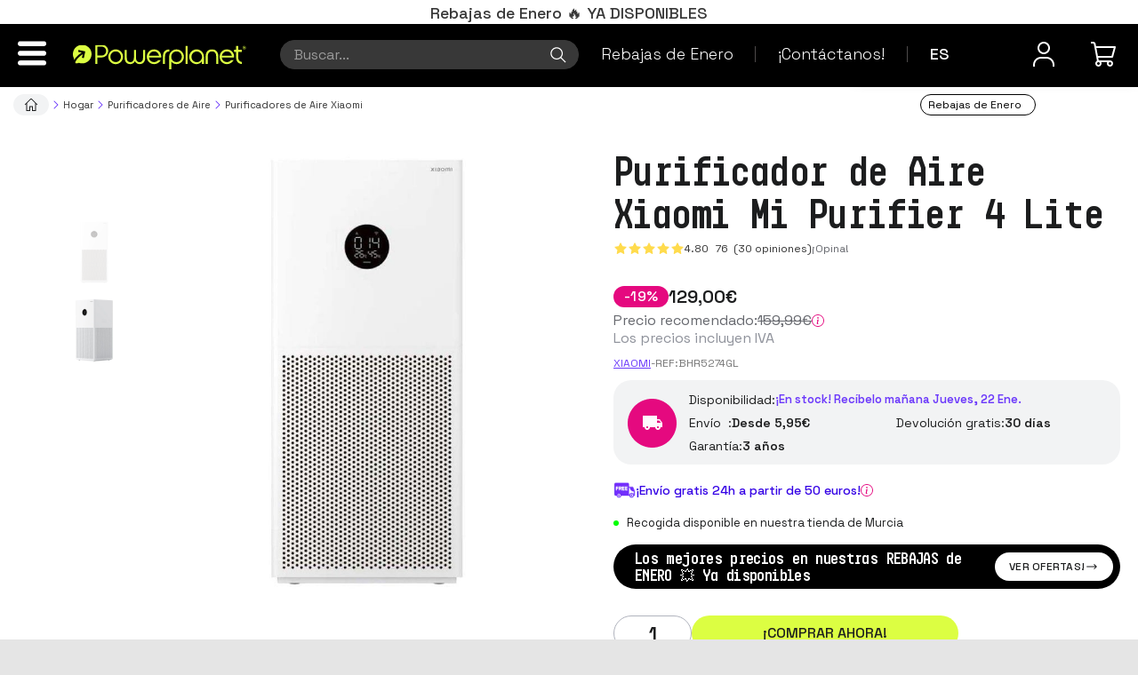

--- FILE ---
content_type: text/html;charset=UTF-8
request_url: https://www.powerplanetonline.com/es/purificador-aire-xiaomi-mi-purifier-4-lite
body_size: 283273
content:


    

    
    <!doctype html><html lang="es" ><head>
<link rel="dns-prefetch" href="//dhb3yazwboecu.cloudfront.net/"><link rel="dns-prefetch" href="//dfou7ztp2gaz6.cloudfront.net/"><link rel="dns-prefetch" href="//www.powerplanetonline.com/">
<script>
window.dataLayer = window.dataLayer || [];
function gtag(){dataLayer.push(arguments);}
</script>
<!-- Google Tag Manager -->
<script>(function(w,d,s,l,i){w[l]=w[l]||[];w[l].push({'gtm.start':
new Date().getTime(),event:'gtm.js'});var f=d.getElementsByTagName(s)[0],
j=d.createElement(s),dl=l!='dataLayer'?'&l='+l:'';j.async=true;j.src=
'https://www.googletagmanager.com/gtm.js?id='+i+dl;f.parentNode.insertBefore(j,f);
})(window,document,'script','dataLayer','GTM-WDT4MB6');</script>
<!-- End Google Tag Manager -->
<!-- Meta Pixel Code -->
<script>
!function(f,b,e,v,n,t,s)
{if(f.fbq)return;n=f.fbq=function(){n.callMethod?
n.callMethod.apply(n,arguments):n.queue.push(arguments)};
if(!f._fbq)f._fbq=n;n.push=n;n.loaded=!0;n.version='2.0';
n.queue=[];t=b.createElement(e);t.async=!0;
t.src=v;s=b.getElementsByTagName(e)[0];
s.parentNode.insertBefore(t,s)}(window, document,'script',
'https://connect.facebook.net/en_US/fbevents.js');
fbq('init', '966785348148063');
fbq('track', 'PageView');
</script>
<noscript><img height="1" width="1" style="display:none"
src="https://www.facebook.com/tr?id=966785348148063&ev=PageView&noscript=1"
/></noscript>
<!-- End Meta Pixel Code -->
<meta name="theme-color" content="#ffffff">
<script>
(function(w, d, e, u, c, g, a, b){
w["SSJSConnectorObj"] = w["SSJSConnectorObj"] || {ss_cid : c, domain_info: g};
a = d.createElement(e);
a.async = true;
a.src = u;
b = d.getElementsByTagName(e)[0];
b.parentNode.insertBefore(a, b);
})(window,document,"script","https://cdn.perfdrive.com/aperture/aperture.js","bj5x","auto");
</script>
<script>
const dfLayerOptions = {
installationId: '8ab7d93c-4a5b-49d0-a4b5-5123f01b41ee',
zone: 'eu1'
};
(function (l, a, y, e, r, s) {
r = l.createElement(a); r.onload = e; r.async = 1; r.src = y;
s = l.getElementsByTagName(a)[0]; s.parentNode.insertBefore(r, s);
})(document, 'script', 'https://cdn.doofinder.com/livelayer/1/js/loader.min.js', function () {
doofinderLoader.load(dfLayerOptions);
});
</script>
<style>
.infoLineLabel {
font-weight: 400!important;;
}
span.infoLineValue {
font-weight: 600 !important;
}
.christmas-append {
text-align: justify!important;
}
</style>
<meta name="viewport" content="width=device-width, initial-scale=1" />
<title>Purificador de Aire Xiaomi Mi Purifier 4 Lite - Con WiFi</title>
<meta name="description" content="Purificador de Aire Xiaomi Mi Purifier 4, cuenta con WiFi incorporado y con una pantalla OLED. Además, tiene un filtro HEPA. Con 3 años de garantía." />
<meta name="keywords" content="Purificador de Aire Xiaomi Mi Purifier 4 Lite, comprar Purificador de Aire Xiaomi Mi Purifier 4 Lite, Purificador de Aire Xiaomi Mi Purifier 4 Lite españa, Purificador de Aire Xiaomi Mi Purifier 4 Lite portugal, Purificador de Aire Xiaomi Mi Purifier 4 uk" />
<meta name="robots" content="index, follow" />
<meta name="og:type" property="og:type" content="website" />
<meta name="og:title" property="og:title" content="Xiaomi Purificador de Aire Xiaomi Mi Purifier 4 Lite" />
<meta name="og:url" property="og:url" content="https://www.powerplanetonline.com/es/purificador-aire-xiaomi-mi-purifier-4-lite" />
<meta name="og:description" property="og:description" content="Purificador de Aire Xiaomi Mi Purifier 4 Lite, conexi&amp;oacute;n WiFi y sensores de alta precisi&amp;oacute;n
Purificador de aire - Filtro de alta eficiencia - Control por voz - WiFi - Sensores de alta precisi&amp;oacute;n - Silencioso - Pantalla t&amp;aacute;ctil..." />
<meta name="og:image" property="og:image" content="https://www.powerplanetonline.com/cdnassets/purificador_aire_xiaomi_mi_purifier_4_lite_01_m.jpg" />
<link rel="preload" as="image" href="https://www.powerplanetonline.com/cdnassets/purificador_aire_xiaomi_mi_purifier_4_lite_01_l.jpg">
<link rel="preconnect" href="https://fonts.googleapis.com">
<link rel="preconnect" href="https://fonts.gstatic.com" crossorigin>
<link href="https://fonts.googleapis.com/css2?family=Space+Grotesk:wght@300..700&display=swap" rel="stylesheet">
<!-- manual canonical -->
<link rel="canonical" href="https://www.powerplanetonline.com/es/purificador-aire-xiaomi-mi-purifier-4-lite" />
<!-- manual alternates -->
<link rel="alternate" hreflang="es-ES" type="text/html" href="https://www.powerplanetonline.com/es/purificador-aire-xiaomi-mi-purifier-4-lite" /><link rel="alternate" hreflang="pt-PT" type="text/html" href="https://www.powerplanetonline.com/pt/purificador-ar-xiaomi-mi-purifier-4-lite" /><link rel="alternate" hreflang="fr-FR" type="text/html" href="https://www.powerplanetonline.com/fr/purificateur-air-xiaomi-mi-purifier-4-lite" />
<script type="application/ld+json">{"@context": "https://schema.org","@type": "BreadcrumbList","itemListElement": [{"@type": "ListItem","position": 1,"name": "Powerplanet","item": "https://www.powerplanetonline.com/es/"},{"@type": "ListItem","position": 2,"name": "Hogar","item": "https://www.powerplanetonline.com/es/hogar"},{"@type": "ListItem","position": 3,"name": "Purificadores de Aire","item": "https://www.powerplanetonline.com/es/humidificadores-purificadores-aire"},{"@type": "ListItem","position": 4,"name": "Purificadores de Aire Xiaomi","item": "https://www.powerplanetonline.com/es/purificadores-aire-xiaomi"},{"@type": "ListItem","position": 5,"name": "Purificador de Aire Xiaomi Mi Purifier 4 Lite","item": "https://www.powerplanetonline.com/es/purificador-aire-xiaomi-mi-purifier-4-lite"}]}</script>
<noscript>
<style>
html[lang="es"] .product-page-form .buyFormSubmit::after {content: "Comprar";}
html[lang="pt"] .product-page-form .buyFormSubmit::after {content: "Comprar";}
html[lang="fr"] .product-page-form .buyFormSubmit::after {content: "Acheter";}
html[lang="en"] .product-page-form .buyFormSubmit::after {content: "Buy";}
</style>
</noscript>
<link rel="stylesheet" type="text/css" href="https://dfou7ztp2gaz6.cloudfront.net/common/css/b7ec4dbbcf89ae004bd92265a6dcafa3.css" media="all" /><link rel="stylesheet" type="text/css" href="https://dfou7ztp2gaz6.cloudfront.net/common/css/bootstrap/3.4.1/bootstrap.min.css" media="all" /><link rel="stylesheet" type="text/css" href="https://dfou7ztp2gaz6.cloudfront.net/480/themes/default/assets/css/73762293809cd2465de58b9d56422720.css" media="all" /><!--[if lte IE 9]><script src="https://dfou7ztp2gaz6.cloudfront.net/common/js/polyfills/matchmedia.min.js"></script><![endif]--><link rel="stylesheet" type="text/css" href="/common/css/lcPlugins/Adyen/adyen.css" />
<meta name="google-site-verification" content="rD4Qg8bJakmt-4O4HN5Qf-Xb2NcJdAmLDcnWOm2EfuU" />
<style type="text/css">
#product-body-top form.buyForm.fixed-top-buy-section .free-shipping{display:none}.btn.buyFormSubmit{margin:0 0 8px!important}.free-shipping{font-family:"avenirltstd-book";text-align:center;padding:4px 0 0}.free-shipping > div{display:inline-block}.free-shipping > div > div{float:left}.free-shipping strong{display:block;margin-bottom:0;color:#878787;font-size:15px!important;text-transform:uppercase;line-height:15px;text-align:left}.free-shipping p{color:silver;font-size:14px;text-transform:uppercase;text-align:left;margin-bottom:0;font-weight:700}.brand-logotype{text-align:center}.brand-logotype img{width:auto!important;margin:auto}h1.categorytitle{background-color:#ECECEC;padding:8px 20px;font-size:32px}.fluidContent-categories .short-desc:first-of-type img:first-of-type{width:100%;height:auto}.fluidContent-categories .short-desc blockquote{font-size:15.5px}@media(max-width:767px){.page-col-1 ul li:last{display:block}}@media(min-width:768px){.page-col-1 ul li:last{display:none}}@media(max-width:360px){.spin-360-deg{position:relative;left:-50px}}#userFormFieldsContainer input:focus,#userFormFieldsContainer select:focus,#userFormFieldsContainer button:focus,#signInFormFieldsContainer input:focus,#smallLoginForm input:focus{background-color:#FAFFBD!important;boder:1px solid #FAFFBD!important}#description a{color:#7e38e3!important;text-decoration:none!important}.btn.dropdown-toggle.btn-default.leer-mas{border-radius:0!important;float:right!important}.productListinfo{line-height:1}.productList .outputShippingMessage{height:40px}.productList .dynamic-shipping{text-transform:uppercase!important;padding-top:5px}#orderCommentsField{display:none}.stockMessagePpo{background-color:#ecd8fb;padding:5px 10px 5px 0;font-size:15px;margin-bottom:10px;display:none;float:right}.stockMessagePpo .forecast{padding-left:25px}@media(max-width:479px){.stockMessagePpo .forecast{padding-left:5px;font-size:12px}}.stockMessagePpo img{vertical-align:middle;position:relative!important;left:-6px}#payment-v2-collap-shipping .stockMessagePpo{float:none;text-align:left;margin-top:30px;padding:8px 10px 5px 5px;text-transform:uppercase;display:inline-block}@media(max-width:479px){#payment-v2-collap-shipping .stockMessagePpo{margin:0 0 10px;display:inline-block}}.productList .outputShippingMessage{font-style:normal!important}.shippingSelectorsTitle.basketSelectorsTitle,.basketSelectorsTitle.paymentSystemSelectorsTitle{background-color:#e5e5e7;margin-bottom:12px;padding:8px 10px}.shippingSelectorsSubTitle.shippingAgncy,.paymentSelectorsSubTitle.paymentMethods,.paymentSystemsTokenInfo,.paymentSystemOthersInfo{display:none}.paymentSystemToken{margin-bottom:10px;overflow:hidden}.paymentSystemToken div{float:left}.paymentSystemToken div > label{margin-right:5px}.cardNumber img{width:30px;margin:0 5px}.paymentSystemOthersInfo{clear:both}.basketSelector{padding:0!important}.defaultPagePageContent{margin-top:35px!important}.carrouselMarcas img{display:inline!important;margin:10px 20px;padding:10px}.tab-content p,.short-desc p,.defaultPagePageContent p,.short-desc li{font-size:16px!important;line-height:24px}.short-desc li a{color:#7e38e3}.nav-tabs > li > a{font-size:16px}.tab-content #description h2{font-size:24px!important;line-height:30px}.tab-content #description h3{font-size:22px;line-height:30px}.tab-content #tables{font-size:17px!important;line-height:24px}.tab-content li{font-size:16px;line-height:24px}.mobile-only{display: block;}@media(max-width: 767px){.tab-content #description h3{font-size:24px!important}.tab-content #description h3{font-size:22px!important}}
</style>
<style type="text/css">.brand-carrusel a{width:24.5%;float:left}.brand-carrusel img{margin:auto}#spin-360{padding:3px;cursor:pointer;border:1px solid #ddd}#spin-360.active{border:1px solid #333}.product-list-shipping img{margin-right:5px}.product-list-shipping{font-size:14px;text-align:center}.productList .stockElement svg,.productList .stockElement img{width:24px;vertical-align:middle}.uppercase{text-transform:uppercase}.shipping-info{overflow:hidden}.shipping-info > div:first-of-type{float:left;margin-right:5px}.shipping-info p{text-transform:uppercase;margin-left:5px;border-bottom:2px solid #f1ecec;color:#878787;overflow:hidden}#related-carousel .productList .productRateStars,#vinculatedBasket .productList .productRateStars{padding-top:2px!important}#related-carousel .productListExtraInfo .customTagText,#vinculatedBasket .productListExtraInfo .customTagText{margin-top:0!important}#related-carousel .productlistStars,#vinculatedBasket .productlistStars{line-height:10px!important}#related-carousel .taxIncludedCtn,#vinculatedBasket .taxIncludedCtn{padding:5px 0!important}#related-carousel .availabilityName,#vinculatedBasket .availabilityName{margin-top:2px!important}.home-products-section .productlistName .title,.fluidContent-categories .productlistName .title,.fluidContent-search .productlistName .title{color:#333!important;margin:0 0 5px;height:31px}.productListSmallImageLink{border:none!important}.productListExtraInfo .taxIncludedCtn{text-transform:uppercase;padding-bottom:2px;padding-top:0!important}.productlistStars{text-align:center}.productlistStars .stars,.productListinfo .countComments{float:none!important;position:relative;display:inline-block;line-height:3px}.productListinfo .countComments{display:inline-block;font-size:10px!important;padding:0 0 0 7px !important;font-family:"avenirltstd-book","Helvetica Neue",Helvetica,Arial,"sans-serif"!important}.home-products-section .price-new-col,.fluidContent-categories .price-new-col,.fluidContent-search .price-new-col{float:none;margin:auto;padding-top:10px;display:block;text-align:center}.home-products-section .productListPrice .decimalPrice,.fluidContent-categories .productListPrice .decimalPrice,.fluidContent-search .productListPrice .decimalPrice{vertical-align:super}#install-app{width:100%;right:0;position:fixed;bottom:0;z-index:900;color:#fff;background-color:#3d3b3b;font-family:Verdana,Arial,sans-serif;font-size:12px;border-top:1px solid #e8ecf1;min-height:75px}.close-install-app{padding:17px 8px;display:block;width:20px;height:40px;font-family:Helvetica,Arial,Verdana,sans-serif;font-size:22px;text-align:center;cursor:pointer!important;font-weight:700;color:#fff;position:absolute}.img-app{width:57px}.img-app,.content-app{float:left}.title-app{font-weight:700}.fab-app{color:#fff;font-size:11px}.name-app,.title-app,.fab-app{margin-left:70px;padding:1px 0}.name-app{font-weight:700;margin-top:2px;overflow:hidden;height:16px}.content-app{margin-top:8px;margin-right:34px;margin-left:30px;position:absolute}.view-install-app{color:blue;line-height:25px;margin-top:23px;text-transform:uppercase;position:absolute;right:5px}</style>
<style type="text/css"> .home-products-section .price-new-col .productListPrice,.home-products-section .price-new-col .taxIncludedCtn,.fluidContent-categories .price-new-col .productListPrice,.fluidContent-categories .price-new-col .taxIncludedCtn,.fluidContent-search .price-new-col .productListPrice,.fluidContent-search .price-new-col .taxIncludedCtn{float:none!important;width:100%!important;text-align:center!important;display:block}.home-products-section .price-new-col .taxIncludedCtn,.fluidContent-categories .price-new-col .taxIncludedCtn,.fluidContent-search .price-new-col .taxIncludedCtn{text-transform:uppercase;font-size:10px;min-height:30px}.productRateStarField:before{text-shadow:.5px .5px 0 #a9c201!important}.productList .productRateStarField{font-size:10px!important;height:15px!important;width:8px!important}.availabilityName{margin-top:6px!important;display:inline-block}.ppo-logo .ocult{visibility:hidden}.ppo-logo.min{overflow:hidden;width:38px}.ppo-logo-col{margin:1%;width:20%;float:left}.ppo-logo .circle{margin-top:2%;margin-bottom:2%;border-radius:50%;position:relative;width:100%;height:auto;padding-top:100%;background:#000}.ppo-logo.min .centered{top:-.2em;right:-.2em}.ppo-logo.min .aligned{top:-.4em;right:-.4em}.ppo-logo .green-one{background-color:#cef245}.ppo-logo .green-two{background-color:#c6ec44}.ppo-logo .green-gradient{background:#c6ec44;background:-moz-linear-gradient(319deg,#c6ec44 30%,#aedc41 82%);background:-webkit-linear-gradient(319deg,#c6ec44 30%,#aedc41 82%);background:-o-linear-gradient(319deg,#c6ec44 30%,#aedc41 82%);background:-ms-linear-gradient(319deg,#c6ec44 30%,#aedc41 82%);background:linear-gradient(49deg,#c6ec44 30%,#aedc41 82%)}.ppo-logo .green-three{background-color:#aedc41}#fake-stock-alert-form-sync{display:none}@media (max-width: 479px){.home-top{display:none}.home-products-section .carousel-header{margin-top:20px}}.home-products-section .price-new-col .integerPrice,.fluidContent-categories .price-new-col .integerPrice,.fluidContent-search .price-new-col .integerPrice{font-size:20px}body .productList .productRateStarField.inactive{padding-top:0}.price-new-col .productListPrice{color:#333}.home-products-section .stars-new-col,.fluidContent-categories .stars-new-col,.fluidContent-search .stars-new-col{vertical-align:top;display:inline-block;float:none}img.global-version{width:185px!important;position:absolute;bottom:20px;left:5px}@media (max-width: 479px){img.global-version{width:150px!important}}</style>
<style>
@media (min-width: 1024px) {
.mobile-only {
display: none;
}
}
</style>
<link rel="apple-touch-icon" sizes="57x57" href="/cdnassets/favicon/57x57.png">
<link rel="apple-touch-icon" sizes="60x60" href="/cdnassets/favicon/60x60.png">
<link rel="apple-touch-icon" sizes="72x72" href="/cdnassets/favicon/72x72.png">
<link rel="apple-touch-icon" sizes="76x76" href="/cdnassets/favicon/76x76.png">
<link rel="apple-touch-icon" sizes="114x114" href="/cdnassets/favicon/114x114.png">
<link rel="apple-touch-icon" sizes="120x120" href="/cdnassets/favicon/120x120.png">
<link rel="apple-touch-icon" sizes="144x144" href="/cdnassets/favicon/144x144.png">
<link rel="apple-touch-icon" sizes="152x152" href="/cdnassets/favicon/152x152.png">
<link rel="apple-touch-icon" sizes="180x180" href="/cdnassets/favicon/180x180.png">
<link rel="icon" type="image/png" sizes="192x192" href="/cdnassets/favicon/192x192.png">
<link rel="icon" type="image/png" sizes="32x32" href="/cdnassets/favicon/32x32.png">
<link rel="icon" type="image/png" sizes="96x96" href="/cdnassets/favicon/96x96.png">
<link rel="icon" type="image/png" sizes="16x16" href="/cdnassets/favicon/16x16.png">
<link rel="manifest" href="/cdnassets/favicon/manifest.json">
<meta name="msapplication-TileColor" content="#cdfd00">
<meta name="msapplication-TileImage" content="/cdnassets/favicon/144x144.png">
<meta name="theme-color" content="#000000">
<script>
var stockManagementConfig = {
// Extra holiday days, format: MM-DD-YYYY
holidays: ['01-01-2026', '01-06-2026', '04-03-2026', '01-07-2025', '10-12-2026', '12-08-2025', '12-25-2026', '01-01-2027', '01-06-2027', '08-15-2025', '11-01-2025', '12-06-2025', '12-08-2025', '06-01-2025'],
// Default working week days
// 0 (Sunday), 1 (Monday), 6 (Saturday) Default values in 'es' is 0 and 6 non working days
workingWeekdays: [1, 2, 3, 4, 5],
// Muestra los mensajes de antes/después de navidad y reyes
showChristmasMessage: false};
</script>
<style>.pickupTitle{display: none;}</style>
<script id='merchantWidgetScript'
src="https://www.gstatic.com/shopping/merchant/merchantwidget.js"
defer>
</script>
<script type="text/javascript">
merchantWidgetScript.addEventListener('load', function () {
merchantwidget.start({
position: 'RIGHT_BOTTOM'
});
});
</script>
<link rel="shortcut icon" href="https://www.powerplanetonline.com/cdnassets/favicon/16x16.png" /></head><body class="fluidContent-product"><div id="fluidNotify"></div>
<!-- Google Tag Manager (noscript) -->
<noscript><iframe src="https://www.googletagmanager.com/ns.html?id=GTM-WDT4MB6"
height="0" width="0" style="display:none;visibility:hidden"></iframe></noscript>
<!-- End Google Tag Manager (noscript) -->
<script>var POWERPLANET = POWERPLANET ? POWERPLANET : {};</script>
<script async id='__cn_generic_script__3e81d860-00d2-48e5-8b27-a2259d368c34'>!function(e){function t(){if(!e.querySelector('#__cn_client_script_3e81d860-00d2-48e5-8b27-a2259d368c34')){var t=e.createElement('script');t.setAttribute('src','https://cdn.connectif.cloud/eu3/client-script/3e81d860-00d2-48e5-8b27-a2259d368c34'),e.body.appendChild(t)}}'complete'===e.readyState||'interactive'===e.readyState?t():e.addEventListener('DOMContentLoaded',t)}(document);</script>
<div class="cn_cart" style="display:none">
<span class="cart_id">crt1</span>
<span class="total_quantity">0</span>
<span class="total_price">0</span>
</div>
<span id="auxSessionCountryId" class="hidden" data-sessioncountryid="207"></span>
<span id="auxSessionGroupId" class="hidden" data-sessiongroupid="false"></span>
<div class="icons-source sr-only">
<svg id="icon-burger" xmlns="http://www.w3.org/2000/svg" viewBox="0 0 38.4 32.6"><path d="M3.1 0h32.3c1.7 0 3.1 1.5 3.1 3.3s-1.4 3.3-3.1 3.3H3.1C1.4 6.6 0 5.1 0 3.3S1.4 0 3.1 0zM3.1 13h32.3c1.7 0 3.1 1.5 3.1 3.3s-1.4 3.3-3.1 3.3H3.1c-1.7 0-3.1-1.5-3.1-3.3S1.4 13 3.1 13zM3.1 26h32.3c1.7 0 3.1 1.5 3.1 3.3s-1.4 3.3-3.1 3.3H3.1c-1.7 0-3.1-1.5-3.1-3.3S1.4 26 3.1 26z"/></svg>
<svg id="icon-search" viewBox="0 0 24 24" xmlns="http://www.w3.org/2000/svg"><path d="M22.2825 21.2175L16.0875 15.0225C17.28 13.59 18 11.7525 18 9.75C18 5.1975 14.3025 1.5 9.75 1.5C5.1975 1.5 1.5 5.1975 1.5 9.75C1.5 14.3025 5.1975 18 9.75 18C11.7525 18 13.5975 17.28 15.0225 16.0875L21.2175 22.2825L22.275 21.225L22.2825 21.2175ZM3 9.75C3 6.03 6.03 3 9.75 3C13.47 3 16.5 6.03 16.5 9.75C16.5 13.47 13.47 16.5 9.75 16.5C6.03 16.5 3 13.47 3 9.75Z"/></svg>
<svg id="icon-happy-face-login" viewBox="0 0 24 24" xmlns="http://www.w3.org/2000/svg"><path d="M12 12C14.895 12 17.25 9.645 17.25 6.75C17.25 3.855 14.895 1.5 12 1.5C9.105 1.5 6.75 3.855 6.75 6.75C6.75 9.645 9.105 12 12 12ZM12 3C14.07 3 15.75 4.68 15.75 6.75C15.75 8.82 14.07 10.5 12 10.5C9.93 10.5 8.25 8.82 8.25 6.75C8.25 4.68 9.93 3 12 3ZM21 21V22.5H19.5V21C19.5 18.105 17.145 15.75 14.25 15.75H9.75C6.855 15.75 4.5 18.105 4.5 21V22.5H3V21C3 17.28 6.03 14.25 9.75 14.25H14.25C17.97 14.25 21 17.28 21 21Z"/></svg>
<svg id="icon-angle-down" xmlns="http://www.w3.org/2000/svg" viewBox="0 0 320 512"><path d="M151.5 347.8L3.5 201c-4.7-4.7-4.7-12.3 0-17l19.8-19.8c4.7-4.7 12.3-4.7 17 0L160 282.7l119.7-118.5c4.7-4.7 12.3-4.7 17 0l19.8 19.8c4.7 4.7 4.7 12.3 0 17l-148 146.8c-4.7 4.7-12.3 4.7-17 0z"></path></svg>
<svg id="icon-angle-up" xmlns="http://www.w3.org/2000/svg" viewBox="0 0 320 512"><path d="M168.5 164.2l148 146.8c4.7 4.7 4.7 12.3 0 17l-19.8 19.8c-4.7 4.7-12.3 4.7-17 0L160 229.3 40.3 347.8c-4.7 4.7-12.3 4.7-17 0L3.5 328c-4.7-4.7-4.7-12.3 0-17l148-146.8c4.7-4.7 12.3-4.7 17 0z"></path></svg>
<svg id="icon-trash" xmlns="http://www.w3.org/2000/svg" viewBox="0 0 77.1 89.3"><path d="M10.6 83.3s1.6 6 9.6 6h36.4c8.1 0 9.6-6 9.6-6l7.2-58.4H3.3l7.3 58.4zm41.9-49.6c0-1.6 1.6-2.9 3.5-2.9s3.5 1.3 3.5 2.9L56 77.6c0 1.6-1.6 2.9-3.5 2.9S49 79.2 49 77.6l3.5-43.9zm-17.5 0c0-1.6 1.6-2.9 3.5-2.9s3.5 1.3 3.5 2.9v43.9c0 1.6-1.6 2.9-3.5 2.9S35 79.2 35 77.6V33.7zm-14.1-3c1.9 0 3.5 1.3 3.5 2.9l3.5 43.9c0 1.6-1.6 2.9-3.5 2.9s-3.5-1.3-3.5-2.9l-3.5-43.9c0-1.6 1.6-2.9 3.5-2.9zm50.5-19.8H56V7c0-5.3-1.7-7-7-7H28c-4.9 0-7 2.3-7 7v3.9H5.6c-3.1 0-5.6 2.4-5.6 5.3s2.5 5.3 5.6 5.3h65.9c3.1 0 5.6-2.4 5.6-5.3-.1-3-2.6-5.3-5.7-5.3zm-22.4 0H28V7h21v3.9z"/></svg>
<svg id="icon-close-mb" xmlns="http://www.w3.org/2000/svg" viewBox="0 0 66.4 66.3"><path d="M43.1 33.2l21.3-21.3C67 9.2 67 4.7 64.3 2s-7.2-2.7-9.9 0L33.2 23.3l-21-21C9.5-.4 5-.4 2.3 2.3s-2.7 7.2 0 9.9l21 21L2 54.4c-2.7 2.7-2.7 7.2 0 9.9 1.3 1.3 3.1 2 4.9 2 1.8 0 3.5-.7 5-2L33.2 43l21 21c1.3 1.3 3.1 2 4.9 2 1.8 0 3.5-.7 5-2 2.7-2.7 2.7-7.2 0-9.9l-21-20.9z"/></svg>
<svg xmlns="http://www.w3.org/2000/svg" viewBox="0 0 349.35 86.38" id="icon-logo"><defs><style>#icon-logo .cls-1{fill:#e3ff33;stroke: transparent;}#icon-logo .cls-2{fill:#4d4a4a;}</style></defs><g id="Capa_2" data-name="Capa 2"><g id="Capa_2-2" data-name="Capa 2"><path class="cls-1" d="M96.6,56.35A11.88,11.88,0,1,1,80.9,38.53a12,12,0,0,1-2.43-2.83,11.49,11.49,0,0,1-2.83.36A13,13,0,0,1,74.11,36a11,11,0,0,1,.11,1.53A11.9,11.9,0,0,1,62.33,49.37a13.12,13.12,0,0,1-1.53-.11,11,11,0,0,1,.11,1.53A11.88,11.88,0,1,1,49,38.9a11.13,11.13,0,0,1,1.53.11,11,11,0,0,1-.11-1.53A11.9,11.9,0,0,1,62.33,25.59a11,11,0,0,1,1.53.11,12.82,12.82,0,0,1-.1-1.53,12.12,12.12,0,0,1,.26-2.5,11.83,11.83,0,0,1-3.66-3.16A11.84,11.84,0,0,1,50,23.11,11.88,11.88,0,0,1,45.76.58.3.3,0,0,0,45.64,0H23.69A23.69,23.69,0,0,0,0,23.69v39A23.69,23.69,0,0,0,23.69,86.38h50A23.69,23.69,0,0,0,97.38,62.69v-6A.47.47,0,0,0,96.6,56.35Z"/><path class="cls-2" d="M118.45,16.55a10.85,10.85,0,0,1,4.41.91,11.79,11.79,0,0,1,3.66,2.46A12.23,12.23,0,0,1,129,23.58a10.83,10.83,0,0,1,.93,4.46,11.53,11.53,0,0,1-.88,4.47,11.69,11.69,0,0,1-2.42,3.65A11.21,11.21,0,0,1,123,38.63a11.45,11.45,0,0,1-4.53.9,15.42,15.42,0,0,1-6.84-1.94v7a2.17,2.17,0,0,1-.67,1.61,2.28,2.28,0,0,1-1.71.67,2.32,2.32,0,0,1-1.59-.62,2.11,2.11,0,0,1-.73-1.52V28a10.86,10.86,0,0,1,.92-4.41A11.94,11.94,0,0,1,114,17.48,10.85,10.85,0,0,1,118.45,16.55ZM111.61,28a6.76,6.76,0,0,0,2,5,6.73,6.73,0,0,0,2.18,1.42,7,7,0,0,0,2.62.5,6.56,6.56,0,0,0,2.68-.55,6.47,6.47,0,0,0,2.16-1.49,7.31,7.31,0,0,0,1.42-2.19,6.72,6.72,0,0,0,.53-2.66,6.6,6.6,0,0,0-.55-2.66,7.38,7.38,0,0,0-1.47-2.16,6.76,6.76,0,0,0-2.16-1.44,6.82,6.82,0,0,0-5.32,0,7,7,0,0,0-2.16,1.47,6.78,6.78,0,0,0-1.45,2.16A6.65,6.65,0,0,0,111.61,28Z"/><path class="cls-2" d="M142.28,17a10.55,10.55,0,0,1,4.39.93,11.9,11.9,0,0,1,6.13,6.15,10.83,10.83,0,0,1,.93,4.46,11,11,0,0,1-.91,4.44,11.77,11.77,0,0,1-2.44,3.63A11.3,11.3,0,0,1,142.23,40a11.65,11.65,0,0,1-4.46-.85,11.29,11.29,0,0,1-3.66-2.4,11.43,11.43,0,0,1-2.46-3.63,11.76,11.76,0,0,1,0-9,11.1,11.1,0,0,1,2.45-3.61A12.08,12.08,0,0,1,137.75,18,12.29,12.29,0,0,1,142.28,17Zm-.05,4.7a7,7,0,0,0-2.63.52,6.7,6.7,0,0,0-2.19,1.45,7.38,7.38,0,0,0-1.47,2.16,6.73,6.73,0,0,0-.54,2.71,6.55,6.55,0,0,0,.54,2.63,7.49,7.49,0,0,0,1.47,2.21,6.83,6.83,0,0,0,2.19,1.5,6.7,6.7,0,0,0,7.45-1.5,7.33,7.33,0,0,0,1.48-2.21,6.55,6.55,0,0,0,.54-2.63,7,7,0,0,0-6.79-6.84Z"/><path class="cls-2" d="M163.36,39.49a8.15,8.15,0,0,1-5.79-2.38,8.28,8.28,0,0,1-1.73-2.51,7.3,7.3,0,0,1-.64-3V18.74a1.71,1.71,0,0,1,.66-1.59,2.58,2.58,0,0,1,1.71-.64,2.16,2.16,0,0,1,1.52.61,2.57,2.57,0,0,1,.81,1.43V31.41A3.29,3.29,0,0,0,161,33.84a3.46,3.46,0,0,0,4.72,0,3.14,3.14,0,0,0,1.09-2.42V18.59a1.89,1.89,0,0,1,.71-1.47,2.42,2.42,0,0,1,1.62-.61,2.34,2.34,0,0,1,1.69.68,2.28,2.28,0,0,1,.68,1.64V31.41a3,3,0,0,0,1.07,2.52,3.69,3.69,0,0,0,2.35.86,3.37,3.37,0,0,0,3.47-3.38V18.83a2.34,2.34,0,0,1,2.32-2.32,2.48,2.48,0,0,1,1.69.64,1.88,1.88,0,0,1,.74,1.44v13a7.27,7.27,0,0,1-.67,3.11,7.91,7.91,0,0,1-1.8,2.51A8.46,8.46,0,0,1,178,38.87a8.07,8.07,0,0,1-3.11.62,9.26,9.26,0,0,1-5.79-2.33,9.64,9.64,0,0,1-2.87,1.78A8,8,0,0,1,163.36,39.49Z"/><path class="cls-2" d="M196.13,16.41a10.51,10.51,0,0,1,4.39,1,12.7,12.7,0,0,1,6.27,6.27,10.36,10.36,0,0,1,1,4.39,2.37,2.37,0,0,1-.71,1.69,2.28,2.28,0,0,1-1.81.69h-16a8.91,8.91,0,0,0,3.2,3.51,7.26,7.26,0,0,0,3.64,1,5.43,5.43,0,0,0,1.71-.24l1.23-.43a2.23,2.23,0,0,1,3.06.41,2.36,2.36,0,0,1,.64,1.59,3.34,3.34,0,0,1-.11.8,1.56,1.56,0,0,1-.5.76l.05-.09a7.62,7.62,0,0,1-2.81,1.42,13.64,13.64,0,0,1-3.32.48,10.07,10.07,0,0,1-4.44-.83,11.9,11.9,0,0,1-3.7-2.54,12.29,12.29,0,0,1-2.52-3.76,11.14,11.14,0,0,1-.93-4.51,10.78,10.78,0,0,1,.93-4.39A11.74,11.74,0,0,1,188,20a13.27,13.27,0,0,1,3.7-2.57A10.6,10.6,0,0,1,196.13,16.41ZM203,25.48A9.66,9.66,0,0,0,200,22.37a6.77,6.77,0,0,0-3.91-1.21,6.92,6.92,0,0,0-4,1.23,9,9,0,0,0-2.77,3,.27.27,0,0,0-.1.19H203s0,0,0-.05Z"/><path class="cls-2" d="M211.13,39.53a2.06,2.06,0,0,1-1.54-.66,2.89,2.89,0,0,1-.79-1.61V27.71a10.76,10.76,0,0,1,1-4.32,11.41,11.41,0,0,1,2.49-3.49,11.87,11.87,0,0,1,3.63-2.37,12.49,12.49,0,0,1,4.4-1,2.24,2.24,0,0,1,1.56.76,3.09,3.09,0,0,1,.81,1.57,2.64,2.64,0,0,1-.76,1.59,2.31,2.31,0,0,1-1.61.74,6.66,6.66,0,0,0-2.62.52,6.78,6.78,0,0,0-2.16,1.45,7,7,0,0,0-1.47,2.16,6.64,6.64,0,0,0-.54,2.7v9.45a2.59,2.59,0,0,1-.79,1.43A2.21,2.21,0,0,1,211.13,39.53Z"/><path class="cls-2" d="M232.55,16.55a10.85,10.85,0,0,1,4.41.91,11.79,11.79,0,0,1,3.66,2.46,12.23,12.23,0,0,1,2.49,3.66A10.83,10.83,0,0,1,244,28a11.5,11.5,0,0,1-3.3,8.12,11.21,11.21,0,0,1-3.66,2.47,11.45,11.45,0,0,1-4.53.9,15.42,15.42,0,0,1-6.84-1.94v7a2.17,2.17,0,0,1-.67,1.61,2.28,2.28,0,0,1-1.71.67,2.32,2.32,0,0,1-1.59-.62,2.11,2.11,0,0,1-.73-1.52V28a10.86,10.86,0,0,1,.92-4.41,11.94,11.94,0,0,1,6.15-6.15A10.88,10.88,0,0,1,232.55,16.55ZM225.71,28a6.74,6.74,0,0,0,4.22,6.39,7,7,0,0,0,2.62.5,6.56,6.56,0,0,0,2.68-.55,6.47,6.47,0,0,0,2.16-1.49,7.31,7.31,0,0,0,1.42-2.19,6.72,6.72,0,0,0,.53-2.66,6.6,6.6,0,0,0-.55-2.66,7,7,0,0,0-1.47-2.16,6.76,6.76,0,0,0-2.16-1.44,6.82,6.82,0,0,0-5.32,0,7,7,0,0,0-2.16,1.47,6.78,6.78,0,0,0-1.45,2.16A6.65,6.65,0,0,0,225.71,28Z"/><path class="cls-2" d="M247.46,9.15a2.32,2.32,0,0,1,1.59.68,2.17,2.17,0,0,1,.73,1.64v20a3.52,3.52,0,0,0,.95,2.52,3.29,3.29,0,0,0,2.47,1,2.3,2.3,0,0,1,1.64.66,2.36,2.36,0,0,1,.74,1.62,2.2,2.2,0,0,1-.67,1.42,3.26,3.26,0,0,1-1.42.85h-.67a7,7,0,0,1-3-.66,8.21,8.21,0,0,1-2.49-1.78,8.41,8.41,0,0,1-1.69-2.59,7.8,7.8,0,0,1-.62-3v-20a2.24,2.24,0,0,1,.74-1.56A2.27,2.27,0,0,1,247.46,9.15Z"/><path class="cls-2" d="M268.4,16.55a11,11,0,0,1,4,1.24,11.33,11.33,0,0,1,3.23,2.54,12,12,0,0,1,2.13,3.51,11,11,0,0,1,.79,4.16v9.16a2.2,2.2,0,0,1-.72,1.64,2.25,2.25,0,0,1-1.61.69,6.89,6.89,0,0,1-.74-.05,2.11,2.11,0,0,1-.78-.26,2.4,2.4,0,0,1-.69-.6,1.84,1.84,0,0,1-.35-1,9.33,9.33,0,0,0-.86.43l-.9.47c-.35.16-.71.3-1.09.43l-1.19.38a12.94,12.94,0,0,1-2.56.24,10.94,10.94,0,0,1-6.37-1.93,11.8,11.8,0,0,1-4.17-5,10.63,10.63,0,0,1-.74-2.21,10.48,10.48,0,0,1-.26-2.39,10.28,10.28,0,0,1,.26-2.38,12.15,12.15,0,0,1,.74-2.23,11.64,11.64,0,0,1,4.17-5,11.13,11.13,0,0,1,6.37-1.89h.66A5.79,5.79,0,0,1,268.4,16.55ZM267,34.83a6.81,6.81,0,0,0,6.29-4.13,6.65,6.65,0,0,0,.55-2.7,6.51,6.51,0,0,0-.55-2.59,6.68,6.68,0,0,0-1.5-2.19,7.88,7.88,0,0,0-2.18-1.49,6.32,6.32,0,0,0-5.2,0,7.13,7.13,0,0,0-2.16,1.49,7.31,7.31,0,0,0-1.5,2.18,6.5,6.5,0,0,0-.54,2.62,6.29,6.29,0,0,0,.57,2.66,7,7,0,0,0,1.54,2.16,8.09,8.09,0,0,0,2.19,1.47A6,6,0,0,0,267,34.83Z"/><path class="cls-2" d="M291.52,16.36a11.83,11.83,0,0,1,4.37.83,11.57,11.57,0,0,1,3.65,2.31A11.16,11.16,0,0,1,302.06,23a10.38,10.38,0,0,1,.95,4.42V37a2.15,2.15,0,0,1-.69,1.61,2.42,2.42,0,0,1-1.64.71,2.34,2.34,0,0,1-1.63-.61,2,2,0,0,1-.69-1.57V27.85a6.72,6.72,0,0,0-2-4.82,7.26,7.26,0,0,0-2.19-1.47,6.86,6.86,0,0,0-2.73-.54,6.6,6.6,0,0,0-2.59.5,6.46,6.46,0,0,0-2.13,1.4A6.78,6.78,0,0,0,285.28,25a6,6,0,0,0-.55,2.57V37a2.23,2.23,0,0,1-.71,1.64,2.32,2.32,0,0,1-1.67.68,2.47,2.47,0,0,1-1.66-.61,2,2,0,0,1-.71-1.57V27.85a11.72,11.72,0,0,1,.95-4.46,12.22,12.22,0,0,1,2.42-3.66,11.32,11.32,0,0,1,8.17-3.37Z"/><path class="cls-2" d="M315.93,16.41a10.51,10.51,0,0,1,4.39,1,12.7,12.7,0,0,1,6.27,6.27,10.51,10.51,0,0,1,1,4.39,2.37,2.37,0,0,1-.71,1.69,2.28,2.28,0,0,1-1.81.69h-16a8.84,8.84,0,0,0,3.2,3.51,7.26,7.26,0,0,0,3.64,1,5.32,5.32,0,0,0,1.7-.24l1.24-.43a2.23,2.23,0,0,1,3.06.41,2.36,2.36,0,0,1,.64,1.59,3.34,3.34,0,0,1-.11.8,1.56,1.56,0,0,1-.5.76l0-.09a7.5,7.5,0,0,1-2.8,1.42,13.64,13.64,0,0,1-3.32.48,10.07,10.07,0,0,1-4.44-.83,11.9,11.9,0,0,1-3.7-2.54,12.12,12.12,0,0,1-2.52-3.76,11.14,11.14,0,0,1-.93-4.51,10.78,10.78,0,0,1,.93-4.39,11.74,11.74,0,0,1,2.54-3.7,13.27,13.27,0,0,1,3.7-2.57A10.6,10.6,0,0,1,315.93,16.41Zm6.83,9.07a9.77,9.77,0,0,0-2.92-3.11,6.77,6.77,0,0,0-3.91-1.21,6.92,6.92,0,0,0-4,1.23,9,9,0,0,0-2.77,3,.27.27,0,0,0-.1.19h13.77s-.05,0-.05-.05Z"/><path class="cls-2" d="M331.17,9.1a2.27,2.27,0,0,1,1.73.73,3,3,0,0,1,.78,1.83v4.28h11a2.13,2.13,0,0,1,1.66.73,2.41,2.41,0,0,1,.67,1.69,2.47,2.47,0,0,1-.71,1.71,2.21,2.21,0,0,1-1.62.76h-11v6.93a7,7,0,0,0,2,4.84,6.89,6.89,0,0,0,2.18,1.52,6.42,6.42,0,0,0,2.68.57,7.29,7.29,0,0,0,2.73-.45,6.15,6.15,0,0,0,2-1.26h-.05a2.52,2.52,0,0,1,1.76-.66,2.47,2.47,0,0,1,1.76.71,2.17,2.17,0,0,1,.66,1.66,3.13,3.13,0,0,1-.11.79,1.4,1.4,0,0,1-.46.68h.05a12.13,12.13,0,0,1-3.63,2.47,10.72,10.72,0,0,1-4.3.86,13.33,13.33,0,0,1-4.68-.83,11.46,11.46,0,0,1-3.84-2.38,11.72,11.72,0,0,1-3.68-8.52V11.66a2.62,2.62,0,0,1,.69-1.75A2.23,2.23,0,0,1,331.17,9.1Z"/><path class="cls-2" d="M143.49,52a10.55,10.55,0,0,1,4.39.93A11.9,11.9,0,0,1,154,59.06a10.83,10.83,0,0,1,.93,4.46A11,11,0,0,1,154,68a11.77,11.77,0,0,1-2.44,3.63A11.3,11.3,0,0,1,143.44,75a11.65,11.65,0,0,1-4.46-.85,11.14,11.14,0,0,1-3.65-2.4,11.62,11.62,0,0,1-2.5-12.63,11.1,11.1,0,0,1,2.45-3.61A12.08,12.08,0,0,1,139,53,12.29,12.29,0,0,1,143.49,52Zm-.05,4.7a7,7,0,0,0-2.63.52,6.55,6.55,0,0,0-2.18,1.45,7.22,7.22,0,0,0-1.48,2.16,6.73,6.73,0,0,0-.54,2.71,6.55,6.55,0,0,0,.54,2.63,7.33,7.33,0,0,0,1.48,2.21,6.7,6.7,0,0,0,9.63,0,7.33,7.33,0,0,0,1.48-2.21,6.55,6.55,0,0,0,.54-2.63,7,7,0,0,0-6.79-6.84Z"/><path class="cls-2" d="M167.76,51.36a11.74,11.74,0,0,1,4.36.83,11.51,11.51,0,0,1,3.66,2.31A11.32,11.32,0,0,1,178.3,58a10.38,10.38,0,0,1,.95,4.42V72a2.15,2.15,0,0,1-.69,1.61,2.44,2.44,0,0,1-1.64.71,2.38,2.38,0,0,1-1.64-.61,2,2,0,0,1-.69-1.57V62.85a6.72,6.72,0,0,0-2-4.82,7.09,7.09,0,0,0-2.18-1.47,6.86,6.86,0,0,0-2.73-.54,6.6,6.6,0,0,0-2.59.5,6.51,6.51,0,0,0-2.14,1.4A7.13,7.13,0,0,0,161.51,60a6.17,6.17,0,0,0-.54,2.57V72a2.2,2.2,0,0,1-.72,1.64,2.3,2.3,0,0,1-1.66.68,2.45,2.45,0,0,1-1.66-.61,2,2,0,0,1-.71-1.57V62.85a11.72,11.72,0,0,1,.95-4.46,12.22,12.22,0,0,1,2.42-3.66,11,11,0,0,1,3.61-2.46A11.22,11.22,0,0,1,167.76,51.36Z"/><path class="cls-2" d="M183.14,44.15a2.32,2.32,0,0,1,1.59.68,2.19,2.19,0,0,1,.74,1.64v20a3.48,3.48,0,0,0,.95,2.52,3.26,3.26,0,0,0,2.47,1,2.26,2.26,0,0,1,1.63.66,2.32,2.32,0,0,1,.74,1.62,2.14,2.14,0,0,1-.66,1.42,3.29,3.29,0,0,1-1.43.85h-.66a7.06,7.06,0,0,1-3-.66,8.25,8.25,0,0,1-4.17-4.37,7.62,7.62,0,0,1-.62-3v-20a2.2,2.2,0,0,1,.74-1.56A2.27,2.27,0,0,1,183.14,44.15Z"/><path class="cls-2" d="M197.2,46.61a2.48,2.48,0,0,1-.72,1.79,2.28,2.28,0,0,1-1.71.73,2.49,2.49,0,0,1-2.51-2.52,2.37,2.37,0,0,1,.73-1.73,2.43,2.43,0,0,1,1.78-.73,2.28,2.28,0,0,1,1.71.73A2.4,2.4,0,0,1,197.2,46.61Zm-2.43,27.88a2.46,2.46,0,0,1-1.78-.72,2.38,2.38,0,0,1-.73-1.8V54.12a2.34,2.34,0,0,1,.73-1.76,2.49,2.49,0,0,1,1.78-.71,2.48,2.48,0,0,1,2.43,2.47V72a2.39,2.39,0,0,1-.74,1.8A2.34,2.34,0,0,1,194.77,74.49Z"/><path class="cls-2" d="M210.3,51.36a11.76,11.76,0,0,1,8,3.14A11.29,11.29,0,0,1,220.84,58a10.38,10.38,0,0,1,.95,4.42V72a2.15,2.15,0,0,1-.69,1.61,2.42,2.42,0,0,1-1.64.71,2.36,2.36,0,0,1-1.63-.61,2,2,0,0,1-.69-1.57V62.85a6.93,6.93,0,0,0-.52-2.66A6.78,6.78,0,0,0,215.17,58,7.26,7.26,0,0,0,213,56.56a6.86,6.86,0,0,0-2.73-.54,6.73,6.73,0,0,0-4.72,1.9A6.78,6.78,0,0,0,204.06,60a6,6,0,0,0-.55,2.57V72a2.23,2.23,0,0,1-.71,1.64,2.31,2.31,0,0,1-1.66.68,2.48,2.48,0,0,1-1.67-.61,2,2,0,0,1-.71-1.57V62.85a11.72,11.72,0,0,1,1-4.46,12.22,12.22,0,0,1,2.42-3.66,11.32,11.32,0,0,1,8.17-3.37Z"/><path class="cls-2" d="M234.71,51.41a10.51,10.51,0,0,1,4.39,1,12.7,12.7,0,0,1,6.27,6.27,10.51,10.51,0,0,1,1,4.39,2.37,2.37,0,0,1-.71,1.69,2.28,2.28,0,0,1-1.81.69H227.87a8.84,8.84,0,0,0,3.2,3.51,7.26,7.26,0,0,0,3.64,1,5.43,5.43,0,0,0,1.71-.24l1.23-.43a2.23,2.23,0,0,1,3.06.41,2.36,2.36,0,0,1,.64,1.59,3.34,3.34,0,0,1-.11.8,1.56,1.56,0,0,1-.5.76l0-.09A7.5,7.5,0,0,1,238,74.2a13.64,13.64,0,0,1-3.32.48,10.07,10.07,0,0,1-4.44-.83,11.9,11.9,0,0,1-3.7-2.54A12.12,12.12,0,0,1,224,67.55a11.14,11.14,0,0,1-.93-4.51,10.78,10.78,0,0,1,.93-4.39,11.74,11.74,0,0,1,2.54-3.7,13.27,13.27,0,0,1,3.7-2.57A10.6,10.6,0,0,1,234.71,51.41Zm6.83,9.07a9.77,9.77,0,0,0-2.92-3.11,6.77,6.77,0,0,0-3.91-1.21,6.92,6.92,0,0,0-4,1.23,9,9,0,0,0-2.77,3,.27.27,0,0,0-.1.19h13.77s-.05,0-.05,0Z"/><path class="cls-2" d="M248.62,72a2.38,2.38,0,0,1-.74,1.73,2.42,2.42,0,0,1-1.78.74,2.32,2.32,0,0,1-1.71-.74,2.43,2.43,0,0,1-.71-1.73,2.48,2.48,0,0,1,.71-1.78,2.32,2.32,0,0,1,1.71-.74A2.53,2.53,0,0,1,248.62,72Z"/><path class="cls-2" d="M261.3,51.51a11,11,0,0,1,8.07,3.32h-.05a1.78,1.78,0,0,1,.45.69,2.18,2.18,0,0,1,.12.69,2.37,2.37,0,0,1-.71,1.71,1.82,1.82,0,0,1-.79.47,2.85,2.85,0,0,1-.92.14,2.24,2.24,0,0,1-1.66-.61,6.54,6.54,0,0,0-4.51-1.76,6.33,6.33,0,0,0-2.64.57,7.57,7.57,0,0,0-2.21,1.52A7.1,7.1,0,0,0,255,60.43a6.22,6.22,0,0,0-.55,2.57,6.32,6.32,0,0,0,.57,2.63,7.8,7.8,0,0,0,1.52,2.23,6.86,6.86,0,0,0,2.18,1.52,5.33,5.33,0,0,0,2.62.45,7,7,0,0,0,4.79-1.94,1.84,1.84,0,0,1,1.43-.48,2.17,2.17,0,0,1,1.61.76,2.12,2.12,0,0,1,.76,1.57,2.47,2.47,0,0,1-.14.78,1.42,1.42,0,0,1-.43.64,11.53,11.53,0,0,1-3.63,2.5,11.3,11.3,0,0,1-4.39.83,10.88,10.88,0,0,1-4.47-.93,11.94,11.94,0,0,1-6.15-6.15,10.86,10.86,0,0,1-.92-4.41,10.65,10.65,0,0,1,.92-4.35,12.36,12.36,0,0,1,6.2-6.19A10.46,10.46,0,0,1,261.3,51.51Z"/><path class="cls-2" d="M282.62,52a10.58,10.58,0,0,1,4.39.93,11.86,11.86,0,0,1,3.63,2.49,11.64,11.64,0,0,1,2.49,3.66,10.83,10.83,0,0,1,.93,4.46,11,11,0,0,1-.9,4.44,11.8,11.8,0,0,1-2.45,3.63A11.3,11.3,0,0,1,282.57,75a11.65,11.65,0,0,1-4.46-.85,11.08,11.08,0,0,1-3.66-2.4A11.29,11.29,0,0,1,272,68.08a11.45,11.45,0,0,1-.9-4.56,11.21,11.21,0,0,1,3.32-8.05A12.34,12.34,0,0,1,282.62,52Zm-.05,4.7a7,7,0,0,0-2.64.52,6.66,6.66,0,0,0-2.18,1.45,7,7,0,0,0-1.47,2.16,6.57,6.57,0,0,0-.55,2.71,6.39,6.39,0,0,0,.55,2.63,7.12,7.12,0,0,0,1.47,2.21,6.79,6.79,0,0,0,2.18,1.5,6.7,6.7,0,0,0,5.27,0,6.83,6.83,0,0,0,2.19-1.5,7.12,7.12,0,0,0,1.47-2.21,6.56,6.56,0,0,0,.55-2.63,7.13,7.13,0,0,0-2-4.73,7,7,0,0,0-4.79-2.11Z"/><path class="cls-2" d="M303.7,51.51a8.14,8.14,0,0,1,2.87.54,9.6,9.6,0,0,1,2.87,1.78,9.55,9.55,0,0,1,5.8-2.32,8.13,8.13,0,0,1,3.11.61A8.72,8.72,0,0,1,321,53.81a8,8,0,0,1,1.81,2.52,7.37,7.37,0,0,1,.66,3.1v13a1.89,1.89,0,0,1-.73,1.45,2.56,2.56,0,0,1-1.69.64,2.36,2.36,0,0,1-2.33-2.33V59.58a3.29,3.29,0,0,0-1-2.38,3.35,3.35,0,0,0-2.49-1,3.66,3.66,0,0,0-2.35.85,3,3,0,0,0-1.07,2.52V72.16a2.25,2.25,0,0,1-.69,1.64,2.29,2.29,0,0,1-1.69.69,2.39,2.39,0,0,1-1.61-.62,1.89,1.89,0,0,1-.71-1.47V59.58A3.27,3.27,0,0,0,306,57.13a3.48,3.48,0,0,0-2.33-.92,3.45,3.45,0,0,0-3.47,3.41V72.49a2.47,2.47,0,0,1-.8,1.38,2.19,2.19,0,0,1-1.52.62,2.59,2.59,0,0,1-1.71-.64,1.76,1.76,0,0,1-.67-1.59V59.43a7.5,7.5,0,0,1,.64-3,8.32,8.32,0,0,1,1.74-2.54,8.15,8.15,0,0,1,5.79-2.37Z"/><path class="cls-1" d="M88.55,23.55a5.89,5.89,0,1,1-5.89,5.89,5.89,5.89,0,0,1,5.89-5.89"/><path class="cls-1" d="M88.55,35.83a6.39,6.39,0,1,1,6.39-6.39A6.4,6.4,0,0,1,88.55,35.83Zm0-11.78a5.39,5.39,0,1,0,5.39,5.39A5.4,5.4,0,0,0,88.55,24.05Z"/><path class="cls-1" d="M75.64,18.28a5.89,5.89,0,1,1-5.88,5.89,5.89,5.89,0,0,1,5.88-5.89"/><path class="cls-1" d="M75.64,30.56A6.39,6.39,0,1,1,82,24.17,6.39,6.39,0,0,1,75.64,30.56Zm0-11.78A5.39,5.39,0,1,0,81,24.17,5.39,5.39,0,0,0,75.64,18.78Z"/><path class="cls-1" d="M62.33,31.59a5.89,5.89,0,1,1-5.88,5.89,5.89,5.89,0,0,1,5.88-5.89"/><path class="cls-1" d="M62.34,43.87a6.39,6.39,0,1,1,6.38-6.39A6.4,6.4,0,0,1,62.34,43.87Zm0-11.78a5.39,5.39,0,1,0,5.38,5.39A5.39,5.39,0,0,0,62.34,32.09Z"/><path class="cls-1" d="M49,44.9a5.89,5.89,0,1,1-5.89,5.89A5.88,5.88,0,0,1,49,44.9"/><path class="cls-1" d="M49,57.18a6.39,6.39,0,1,1,6.38-6.39A6.4,6.4,0,0,1,49,57.18ZM49,45.4a5.39,5.39,0,1,0,5.38,5.39A5.39,5.39,0,0,0,49,45.4Z"/><path class="cls-1" d="M88.55,41.73a5.89,5.89,0,1,1-5.89,5.89,5.89,5.89,0,0,1,5.89-5.89"/><path class="cls-1" d="M88.55,54a6.39,6.39,0,1,1,6.39-6.39A6.4,6.4,0,0,1,88.55,54Zm0-11.78a5.39,5.39,0,1,0,5.39,5.39A5.4,5.4,0,0,0,88.55,42.23Z"/><path class="cls-1" d="M88.55,5.37a5.89,5.89,0,1,1-5.89,5.89,5.89,5.89,0,0,1,5.89-5.89"/><path class="cls-1" d="M88.55,17.65a6.39,6.39,0,1,1,6.39-6.39A6.4,6.4,0,0,1,88.55,17.65Zm0-11.78a5.39,5.39,0,1,0,5.39,5.39A5.4,5.4,0,0,0,88.55,5.87Z"/><path class="cls-1" d="M69.76,5.37a5.89,5.89,0,1,1-5.89,5.89,5.89,5.89,0,0,1,5.89-5.89"/><path class="cls-1" d="M69.76,17.65a6.39,6.39,0,1,1,6.38-6.39A6.4,6.4,0,0,1,69.76,17.65Zm0-11.78a5.39,5.39,0,1,0,5.38,5.39A5.39,5.39,0,0,0,69.76,5.87Z"/><path class="cls-1" d="M51,5.37a5.89,5.89,0,1,1-5.89,5.89A5.89,5.89,0,0,1,51,5.37"/><path class="cls-1" d="M51,17.65a6.39,6.39,0,1,1,6.39-6.39A6.4,6.4,0,0,1,51,17.65ZM51,5.87a5.39,5.39,0,1,0,5.39,5.39A5.4,5.4,0,0,0,51,5.87Z"/></g></g></svg>
<svg id="icon-circle-evelope" viewBox="0 0 32 32" xmlns="http://www.w3.org/2000/svg"><path d="M27 5H5C3.35 5 2 6.35 2 8V24C2 25.65 3.35 27 5 27H27C28.65 27 30 25.65 30 24V8C30 6.35 28.65 5 27 5ZM5 7H27C27.38 7 27.69 7.22 27.86 7.53L16 14.83L4.14 7.53C4.31 7.22 4.63 7 5 7ZM27 25H5C4.45 25 4 24.55 4 24V9.79L16 17.17L28 9.79V24C28 24.55 27.55 25 27 25Z"/></svg>
<svg id="icon-user-user-circle" viewBox="0 0 32 32" xmlns="http://www.w3.org/2000/svg"><path d="M16 18C19.31 18 22 15.31 22 12C22 8.69 19.31 6 16 6C12.69 6 10 8.69 10 12C10 15.31 12.69 18 16 18ZM16 8C18.21 8 20 9.79 20 12C20 14.21 18.21 16 16 16C13.79 16 12 14.21 12 12C12 9.79 13.79 8 16 8ZM16 2C8.28 2 2 8.28 2 16C2 23.72 8.28 30 16 30C23.72 30 30 23.72 30 16C30 8.28 23.72 2 16 2ZM16 4C22.62 4 28 9.38 28 16C28 18.55 27.19 20.92 25.83 22.86C23.01 20.04 20.13 20 20 20H19.76L19.55 20.1C19.53 20.1 17.73 21 16 21C14.27 21 12.46 20.11 12.45 20.1L12.24 20H12.01C11.88 20 9 20.05 6.18 22.86C4.82 20.91 4.01 18.55 4.01 16C4.01 9.38 9.39 4 16.01 4H16ZM16 28C12.66 28 9.64 26.63 7.46 24.41C9.35 22.45 11.22 22.07 11.81 22.01C12.45 22.3 14.21 23 16 23C17.79 23 19.54 22.3 20.19 22.01C20.79 22.08 22.66 22.45 24.54 24.41C22.36 26.62 19.34 28 16 28Z"/></svg>
<svg id="icon-my-orders" viewBox="0 0 32 32" xmlns="http://www.w3.org/2000/svg"><path d="M27.9001 9.7C27.9001 9.6 27.9001 9.6 27.9001 9.7C27.9001 9.6 27.8001 9.6 27.8001 9.5L25.1001 5C24.7001 4.4 24.1001 4 23.4001 4L19.0001 4L13.0001 4H8.6001C7.9001 4 7.20009 4.4 6.90009 5L4.20009 9.5V9.6V9.7C4.20009 9.8 4.1001 9.9 4.1001 10L4.1001 24C4.1001 26.2 5.9001 28 8.1001 28L24.1001 28C26.3001 28 28.1001 26.2 28.1001 24L28.1001 10C28.0001 9.9 28.0001 9.8 27.9001 9.7ZM25.2001 9L20.8001 9L20.2001 6H23.4001L25.2001 9ZM13.0001 11L19.0001 11V15H13.0001L13.0001 11ZM18.2001 6L18.8001 9L13.2001 9L13.8001 6H18.2001ZM8.6001 6L11.8001 6L11.2001 9H6.80009L8.6001 6ZM26.0001 24C26.0001 25.1 25.1001 26 24.0001 26L8.00009 26C6.90009 26 6.00009 25.1 6.00009 24L6.00009 11H11.0001L11.0001 16C11.0001 16.6 11.4001 17 12.0001 17H20.0001C20.6001 17 21.0001 16.6 21.0001 16V11L26.0001 11L26.0001 24Z"/></svg>
<svg xmlns="http://www.w3.org/2000/svg" id="icon-my-cart" viewBox="0 0 76.2 67.4"><circle cx="28.5" cy="61.1" r="6.3"/><circle cx="56.1" cy="61.1" r="6.3"/><path d="M72.2 20.1h-39s-2.3.5-2.3 3.1c0 2.5 2.3 3.3 2.3 3.3h35l-2 6.6H31.8s-2.1.5-2.1 2.8c0 2.4 2.1 3.1 2.1 3.1h32.6l-1.8 6.2H27.1l-2.4-18.8-.8-6.3s-.7-5.8-1.1-8.3C22.4 9.4 16.4 6.3 3.3.2c-3.1-1.3-5.6 4.3 0 7.3l10.3 4.8s2.4 1.4 2.6 3.2c.2 1.9 4.4 32.8 4.4 32.8s.2 4.3 4.1 4.3h39.2c3.3 0 3.9-3.4 3.9-3.4l7.8-23.1c.1.1 2.4-6-3.4-6z"/></svg>
<svg id="icon-heart-filled" viewBox="0 0 32 32" xmlns="http://www.w3.org/2000/svg"><path d="M30 11C30 15.65 26.57 19.01 20.35 25.11C19.23 26.2 18.02 27.39 16.71 28.7L16 29.41L15.29 28.7C13.98 27.39 12.77 26.2 11.65 25.11C5.43 19.01 2 15.65 2 11C2 6.35 5.44 3 10 3C12.97 3 14.97 4.45 16 5.47C17.03 4.45 19.03 3 22 3C26.56 3 30 6.44 30 11Z" /></svg>
<svg id="icon-heart-empty" viewBox="0 0 32 32" xmlns="http://www.w3.org/2000/svg"><path d="M22 3C19.03 3 17.03 4.45 16 5.47C14.97 4.45 12.97 3 10 3C5.44 3 2 6.44 2 11C2 15.56 5.43 19.01 11.65 25.11C12.77 26.2 13.98 27.39 15.29 28.7L16 29.41L16.71 28.7C18.02 27.39 19.23 26.2 20.35 25.11C26.58 19.01 30 15.65 30 11C30 6.35 26.56 3 22 3ZM18.95 23.69C18.03 24.59 17.05 25.55 16 26.59C14.95 25.55 13.97 24.59 13.05 23.69C7.03 17.78 4 14.81 4 11C4 7.58 6.58 5 10 5C13.42 5 15.1 7.45 15.17 7.55L16 8.78L16.84 7.55C16.91 7.45 18.62 4.99 22.01 4.99C25.4 4.99 28.01 7.57 28.01 10.99C28.01 14.8 24.98 17.77 18.96 23.68L18.95 23.69Z" /></svg>
<svg xmlns="http://www.w3.org/2000/svg" id="icon-settings" viewBox="0 0 41.7 42.4"><circle cx="20.8" cy="21.2" r="7.5" fill="none"/><path d="M36.4 21.2c0-.8-.1-1.6-.2-2.4l5.5-4-4.8-8.3-6.1 2.7c-1.3-1.1-2.8-2-4.4-2.6L25.7 0h-9.6l-.7 6.6c-1.6.6-3.1 1.4-4.4 2.5L4.9 6.4.1 14.7l5.4 3.9c-.2.9-.2 1.8-.2 2.7 0 .8.1 1.6.2 2.4l-5.5 4L4.8 36l6.1-2.7c1.3 1.1 2.8 2 4.4 2.6l.7 6.7h9.6l.7-6.6c1.6-.6 3.1-1.4 4.4-2.5l6.2 2.8 4.8-8.3-5.4-3.9c0-1.1.1-2 .1-2.9zm-15.6 7.5c-4.1 0-7.5-3.4-7.5-7.5s3.4-7.5 7.5-7.5 7.5 3.4 7.5 7.5-3.3 7.5-7.5 7.5z"/></svg>
<svg id="icon-close" xmlns="http://www.w3.org/2000/svg" viewBox="0 0 320 512"><path d="M193.94 256L296.5 153.44l21.15-21.15c3.12-3.12 3.12-8.19 0-11.31l-22.63-22.63c-3.12-3.12-8.19-3.12-11.31 0L160 222.06 36.29 98.34c-3.12-3.12-8.19-3.12-11.31 0L2.34 120.97c-3.12 3.12-3.12 8.19 0 11.31L126.06 256 2.34 379.71c-3.12 3.12-3.12 8.19 0 11.31l22.63 22.63c3.12 3.12 8.19 3.12 11.31 0L160 289.94 262.56 392.5l21.15 21.15c3.12 3.12 8.19 3.12 11.31 0l22.63-22.63c3.12-3.12 3.12-8.19 0-11.31L193.94 256z"></path></svg>
<svg xmlns="http://www.w3.org/2000/svg" id="icon-my-addresses" viewBox="0 0 24 24" fill="none" stroke="currentColor" stroke-width="1.5" stroke-linecap="round" stroke-linejoin="round" class="lucide lucide-notebook-tabs"><path d="M2 6h4"/><path d="M2 10h4"/><path d="M2 14h4"/><path d="M2 18h4"/><rect width="16" height="20" x="4" y="2" rx="2"/><path d="M15 2v20"/><path d="M15 7h5"/><path d="M15 12h5"/><path d="M15 17h5"/></svg>
<svg xmlns="http://www.w3.org/2000/svg" id="icon-happy-face-logged" viewBox="0 0 36.8 36.8"><path fill="#c9c9c9" d="M18.4 0C8.2 0 0 8.2 0 18.4s8.2 18.4 18.4 18.4 18.4-8.2 18.4-18.4S28.6 0 18.4 0zm3.9 14.5c1.2 0 2.1.9 2.1 2.1s-.9 2.1-2.1 2.1-2.1-.9-2.1-2.1.9-2.1 2.1-2.1zm-8.2 0c1.2 0 2.1.9 2.1 2.1s-.9 2.1-2.1 2.1-2.1-.9-2.1-2.1.9-2.1 2.1-2.1zm17 6.2c-1.4 5.9-6.6 10-12.7 10s-11.3-4.1-12.7-10c-.1-.5.2-1.1.7-1.2.5-.1 1.1.2 1.2.7 1.2 5 5.6 8.4 10.8 8.4 5.2 0 9.6-3.5 10.8-8.4.1-.5.7-.9 1.2-.7.5.1.9.7.7 1.2z"/><path d="M30.4 19.5c-.5-.2-1.1.2-1.2.7-1.2 4.9-5.6 8.4-10.8 8.4-5.2 0-9.6-3.4-10.8-8.4-.1-.5-.7-.8-1.2-.7-.5.1-.8.7-.7 1.2 1.4 5.9 6.6 10 12.7 10s11.3-4.1 12.7-10c.2-.5-.2-1.1-.7-1.2zM14.1 18.7c1.2 0 2.1-.9 2.1-2.1s-.9-2.1-2.1-2.1-2.1.9-2.1 2.1.9 2.1 2.1 2.1zM22.3 18.7c1.2 0 2.1-.9 2.1-2.1s-.9-2.1-2.1-2.1-2.1.9-2.1 2.1.9 2.1 2.1 2.1z" fill="#535353"/></svg>
<svg id="icon-slide-left" viewBox="0 0 32 32" xmlns="http://www.w3.org/2000/svg"><path d="M13.4101 16.0001L21.4101 24.0001L20.0001 25.4101L10.5901 16.0001L20.0001 6.59009L21.4101 8.00009L13.4101 16.0001Z"/></svg>
<svg id="icon-slide-right" viewBox="0 0 32 32" xmlns="http://www.w3.org/2000/svg"><path d="M21.4101 16.0001L12.0001 25.4101L10.5901 24.0001L18.5901 16.0001L10.5901 8.00009L12.0001 6.59009L21.4101 16.0001Z"/></svg>
<svg id="icon-close-standard" viewBox="0 0 24 24" xmlns="http://www.w3.org/2000/svg"><path d="M13.0574 12L19.8074 18.75L18.7499 19.8075L11.9999 13.0575L5.24988 19.8075L4.19238 18.75L10.9424 12L4.19238 5.25L5.24988 4.1925L11.9999 10.9425L18.7499 4.1925L19.8074 5.25L13.0574 12Z"/></svg>
<svg xmlns="http://www.w3.org/2000/svg" id="icon-cart-arrow" viewBox="0 0 176.4 197.1"><circle cx="66.1" cy="182.5" r="14.6"/><circle cx="130" cy="182.5" r="14.6"/><path d="M167.3 87.5H77s-5.3 1.2-5.3 7.2c0 5.8 5.3 7.6 5.3 7.6h81l-4.6 15.3H73.7s-4.9 1.2-4.9 6.5c0 5.6 4.9 7.2 4.9 7.2h75.5l-4.2 14.4H62.8l-5.6-43.5-1.9-14.6s-1.6-13.4-2.5-19.2c-.9-5.6-14.8-12.8-45.1-27-7.2-3-13 10 0 16.9l23.9 11.1s5.6 3.2 6 7.4l10.2 76s.5 10 9.5 10h90.8c7.6 0 9-7.9 9-7.9l18.1-53.5c.2.3 5.5-13.9-7.9-13.9z"/><path d="M83.5 51.9l17.6 17.6c1 1 1.9 2 3.1 2.8a6.6 6.6 0 005.6 1 9.7 9.7 0 004-2.5l19-19a8.4 8.4 0 00-11.3-12.4c-1.3 1.1-2.5 2.4-3.7 3.6l-.6.5c-.3.2-.6.1-.7-.3l-.1-.9V8.8l-.1-1.4a8.3 8.3 0 00-9.5-7.1 8.3 8.3 0 00-7.2 8.4v34.5c-.1.6-.4.7-.9.4l-.6-.5-2.9-2.9a8.4 8.4 0 00-13.9 3.5l-.4 1.8v1.3l.1.2c.2 1.7 1 3.4 2.5 4.9z"/></svg>
<svg xmlns="http://www.w3.org/2000/svg" id="icon-cart-clock" viewBox="0 0 176.4 197.1"><path fill="none" d="M108.5 64.2a26.5 26.5 0 100-53 26.5 26.5 0 000 53zm-6.1-46.6c0-2.1 1.7-3.8 3.8-3.8h4.6c2.1 0 3.8 1.7 3.8 3.8v19.2l8.7 6.3c.6.5 1.1 1.1 1.4 1.8l.2.7c.2 1-.1 2-.7 2.8l-2.7 3.7c-.7 1-1.9 1.6-3.1 1.6-.8 0-1.6-.3-2.3-.7l-12.2-8.8c-1-.7-1.6-1.9-1.6-3.1V17.6z"/><circle cx="66.1" cy="182.5" r="14.6"/><circle cx="130" cy="182.5" r="14.6"/><path d="M167.3 87.5H77s-5.3 1.2-5.3 7.2c0 5.8 5.3 7.6 5.3 7.6h81l-4.6 15.3H73.7s-4.9 1.2-4.9 6.5c0 5.6 4.9 7.2 4.9 7.2h75.5l-4.2 14.4H62.8l-5.6-43.5-1.9-14.6s-1.6-13.4-2.5-19.2c-.9-5.6-14.8-12.8-45.1-27-7.2-3-13 10 0 16.9l23.9 11.1s5.6 3.2 6 7.4l10.2 76s.5 10 9.5 10h90.8c7.6 0 9-7.9 9-7.9l18.1-53.5c.2.3 5.5-13.9-7.9-13.9zM103.9 44.2l12.2 8.8c.7.5 1.4.7 2.3.7 1.2 0 2.4-.6 3.1-1.6l2.7-3.7a4 4 0 00.7-2.8l-.2-.7a4 4 0 00-1.4-1.8l-8.7-6.3V17.6c0-2.1-1.7-3.8-3.8-3.8h-4.6a3.8 3.8 0 00-3.8 3.8v23.5a4 4 0 001.5 3.1z"/><path d="M108.5 75.3a37.7 37.7 0 10-.2-75.4 37.7 37.7 0 00.2 75.4zm0-64.2a26.5 26.5 0 110 53 26.5 26.5 0 010-53z"/></svg>
<svg id="icon-po-arrow" xmlns="http://www.w3.org/2000/svg" viewBox="0 0 47.9 47.9"><linearGradient id="a" x1="35.5775" x2="47.3555" y1="32.6" y2="32.6" gradientTransform="matrix(1 0 0 -1 0 54.2)" gradientUnits="userSpaceOnUse"><stop offset="0" stop-color="#ff3"/><stop offset="1" stop-color="#cf3"/></linearGradient><path fill="url(#a)" d="M41.5 15.7c3.3 0 5.9 2.6 5.9 5.9s-2.6 5.9-5.9 5.9-5.9-2.6-5.9-5.9 2.6-5.9 5.9-5.9"/><linearGradient id="b" x1="35.0779" x2="47.8553" y1="32.7" y2="32.7" gradientTransform="matrix(1 0 0 -1 0 54.2)" gradientUnits="userSpaceOnUse"><stop offset="0" stop-color="#ff3"/><stop offset="1" stop-color="#cf3"/></linearGradient><path fill="url(#b)" d="M41.5 27.9c-3.5 0-6.4-2.9-6.4-6.4s2.9-6.4 6.4-6.4 6.4 2.9 6.4 6.4-2.9 6.4-6.4 6.4zm0-11.7c-3 0-5.4 2.4-5.4 5.4s2.4 5.4 5.4 5.4 5.4-2.4 5.4-5.4-2.5-5.4-5.4-5.4z"/><linearGradient id="c" x1="20.3903" x2="32.1684" y1="32.6941" y2="32.6941" gradientTransform="matrix(1 0 0 -1 0 54.2)" gradientUnits="userSpaceOnUse"><stop offset="0" stop-color="#ff3"/><stop offset="1" stop-color="#cf3"/></linearGradient><path fill="url(#c)" d="M26.2 15.6c3.3 0 5.9 2.6 5.9 5.9s-2.6 5.9-5.9 5.9-5.9-2.6-5.9-5.9c.1-3.3 2.7-5.9 5.9-5.9"/><linearGradient id="d" x1="19.8903" x2="32.6686" y1="32.6941" y2="32.6941" gradientTransform="matrix(1 0 0 -1 0 54.2)" gradientUnits="userSpaceOnUse"><stop offset="0" stop-color="#ff3"/><stop offset="1" stop-color="#cf3"/></linearGradient><path fill="url(#d)" d="M26.2 27.9c-3.5 0-6.4-2.9-6.4-6.4s2.9-6.4 6.4-6.4 6.4 2.9 6.4 6.4-2.8 6.4-6.4 6.4zm0-11.8c-3 0-5.4 2.4-5.4 5.4s2.4 5.4 5.4 5.4 5.4-2.4 5.4-5.4-2.4-5.4-5.4-5.4z"/><linearGradient id="e" x1="10.4928" x2="22.2708" y1="22.7324" y2="22.7324" gradientTransform="matrix(1 0 0 -1 0 54.2)" gradientUnits="userSpaceOnUse"><stop offset="0" stop-color="#ff3"/><stop offset="1" stop-color="#cf3"/></linearGradient><path fill="url(#e)" d="M16.3 25.6c3.3 0 5.9 2.6 5.9 5.9s-2.6 5.9-5.9 5.9-5.9-2.6-5.9-5.9c0-3.3 2.7-5.9 5.9-5.9"/><linearGradient id="f" x1="9.9926" x2="22.7709" y1="22.7324" y2="22.7324" gradientTransform="matrix(1 0 0 -1 0 54.2)" gradientUnits="userSpaceOnUse"><stop offset="0" stop-color="#ff3"/><stop offset="1" stop-color="#cf3"/></linearGradient><path fill="url(#f)" d="M16.3 37.9c-3.5 0-6.4-2.9-6.4-6.4s2.9-6.4 6.4-6.4c3.5 0 6.4 2.9 6.4 6.4s-2.8 6.4-6.4 6.4zm0-11.8c-3 0-5.4 2.4-5.4 5.4s2.4 5.4 5.4 5.4c3 0 5.4-2.4 5.4-5.4s-2.4-5.4-5.4-5.4z"/><linearGradient id="g" x1=".5364" x2="12.3144" y1="12.6897" y2="12.6897" gradientTransform="matrix(1 0 0 -1 0 54.2)" gradientUnits="userSpaceOnUse"><stop offset="0" stop-color="#ff3"/><stop offset="1" stop-color="#cf3"/></linearGradient><path fill="url(#g)" d="M6.4 35.6c3.3 0 5.9 2.6 5.9 5.9 0 3.3-2.6 5.9-5.9 5.9S.5 44.8.5 41.5s2.7-5.9 5.9-5.9"/><linearGradient id="h" x1=".0369" x2="12.8142" y1="12.6897" y2="12.6897" gradientTransform="matrix(1 0 0 -1 0 54.2)" gradientUnits="userSpaceOnUse"><stop offset="0" stop-color="#ff3"/><stop offset="1" stop-color="#cf3"/></linearGradient><path fill="url(#h)" d="M6.4 47.9C2.9 47.9 0 45 0 41.5s2.9-6.4 6.4-6.4 6.4 2.9 6.4 6.4-2.9 6.4-6.4 6.4zm0-11.8c-3 0-5.4 2.4-5.4 5.4s2.4 5.4 5.4 5.4 5.4-2.4 5.4-5.4-2.4-5.4-5.4-5.4z"/><linearGradient id="i" x1="35.5627" x2="47.3408" y1="17.6618" y2="17.6618" gradientTransform="matrix(1 0 0 -1 0 54.2)" gradientUnits="userSpaceOnUse"><stop offset="0" stop-color="#ff3"/><stop offset="1" stop-color="#cf3"/></linearGradient><path fill="url(#i)" d="M41.5 30.6c3.3 0 5.9 2.6 5.9 5.9 0 3.3-2.6 5.9-5.9 5.9s-5.9-2.6-5.9-5.9c0-3.2 2.6-5.9 5.9-5.9"/><linearGradient id="j" x1="35.0632" x2="47.8406" y1="17.6618" y2="17.6618" gradientTransform="matrix(1 0 0 -1 0 54.2)" gradientUnits="userSpaceOnUse"><stop offset="0" stop-color="#ff3"/><stop offset="1" stop-color="#cf3"/></linearGradient><path fill="url(#j)" d="M41.5 42.9c-3.5 0-6.4-2.9-6.4-6.4s2.9-6.4 6.4-6.4 6.4 2.9 6.4 6.4-2.9 6.4-6.4 6.4zm0-11.8c-3 0-5.4 2.4-5.4 5.4s2.4 5.4 5.4 5.4 5.4-2.4 5.4-5.4-2.5-5.4-5.4-5.4z"/><linearGradient id="k" x1="35.5774" x2="47.3555" y1="47.8" y2="47.8" gradientTransform="matrix(1 0 0 -1 0 54.2)" gradientUnits="userSpaceOnUse"><stop offset="0" stop-color="#ff3"/><stop offset="1" stop-color="#cf3"/></linearGradient><path fill="url(#k)" d="M41.5.5c3.3 0 5.9 2.6 5.9 5.9s-2.6 5.9-5.9 5.9-5.9-2.6-5.9-5.9S38.2.5 41.5.5"/><linearGradient id="l" x1="35.0779" x2="47.8553" y1="47.8" y2="47.8" gradientTransform="matrix(1 0 0 -1 0 54.2)" gradientUnits="userSpaceOnUse"><stop offset="0" stop-color="#ff3"/><stop offset="1" stop-color="#cf3"/></linearGradient><path fill="url(#l)" d="M41.5 12.8c-3.5 0-6.4-2.9-6.4-6.4S38 0 41.5 0s6.4 2.9 6.4 6.4c-.1 3.5-2.9 6.4-6.4 6.4zm0-11.8c-3 0-5.4 2.4-5.4 5.4s2.4 5.4 5.4 5.4 5.4-2.4 5.4-5.4S44.4 1 41.5 1z"/><linearGradient id="m" x1="20.3543" x2="32.1323" y1="47.8" y2="47.8" gradientTransform="matrix(1 0 0 -1 0 54.2)" gradientUnits="userSpaceOnUse"><stop offset="0" stop-color="#ff3"/><stop offset="1" stop-color="#cf3"/></linearGradient><path fill="url(#m)" d="M26.3.5c3.3 0 5.9 2.6 5.9 5.9s-2.6 5.9-5.9 5.9-5.9-2.6-5.9-5.9S23 .5 26.3.5"/><linearGradient id="n" x1="19.8546" x2="32.6319" y1="47.8" y2="47.8" gradientTransform="matrix(1 0 0 -1 0 54.2)" gradientUnits="userSpaceOnUse"><stop offset="0" stop-color="#ff3"/><stop offset="1" stop-color="#cf3"/></linearGradient><path fill="url(#n)" d="M26.3 12.8c-3.5 0-6.4-2.9-6.4-6.4S22.8 0 26.3 0s6.4 2.9 6.4 6.4c-.1 3.5-2.9 6.4-6.4 6.4zm0-11.8c-3 0-5.4 2.4-5.4 5.4s2.4 5.4 5.4 5.4 5.4-2.4 5.4-5.4S29.2 1 26.3 1z"/><linearGradient id="o" x1="5.1133" x2="16.8913" y1="47.8" y2="47.8" gradientTransform="matrix(1 0 0 -1 0 54.2)" gradientUnits="userSpaceOnUse"><stop offset="0" stop-color="#ff3"/><stop offset="1" stop-color="#cf3"/></linearGradient><path fill="url(#o)" d="M11 .5c3.3 0 5.9 2.6 5.9 5.9s-2.6 5.9-5.9 5.9-5.9-2.6-5.9-5.9S7.7.5 11 .5"/><linearGradient id="p" x1="4.6136" x2="17.3909" y1="47.8" y2="47.8" gradientTransform="matrix(1 0 0 -1 0 54.2)" gradientUnits="userSpaceOnUse"><stop offset="0" stop-color="#ff3"/><stop offset="1" stop-color="#cf3"/></linearGradient><path fill="url(#p)" d="M11 12.8c-3.5 0-6.4-2.9-6.4-6.4S7.5 0 11 0s6.4 2.9 6.4 6.4c-.1 3.5-2.9 6.4-6.4 6.4zM11 1C8 1 5.6 3.4 5.6 6.4S8 11.8 11 11.8s5.4-2.4 5.4-5.4S13.9 1 11 1z"/></svg>
<svg id="icon-angle-right" xmlns="http://www.w3.org/2000/svg" viewBox="0 0 192 512"><path d="M166.9 264.5l-117.8 116c-4.7 4.7-12.3 4.7-17 0l-7.1-7.1c-4.7-4.7-4.7-12.3 0-17L127.3 256 25.1 155.6c-4.7-4.7-4.7-12.3 0-17l7.1-7.1c4.7-4.7 12.3-4.7 17 0l117.8 116c4.6 4.7 4.6 12.3-.1 17z"></path></svg>
<svg id="icon-back-arrow" xmlns="http://www.w3.org/2000/svg" viewBox="0 0 512 512"><path d="M256 504C119 504 8 393 8 256S119 8 256 8s248 111 248 248-111 248-248 248zm116-292H256v-70.9c0-10.7-13-16.1-20.5-8.5L121.2 247.5c-4.7 4.7-4.7 12.2 0 16.9l114.3 114.9c7.6 7.6 20.5 2.2 20.5-8.5V300h116c6.6 0 12-5.4 12-12v-64c0-6.6-5.4-12-12-12z"></path></svg>
<svg xmlns="http://www.w3.org/2000/svg" id="icon-logout" viewBox="0 0 24 24" fill="none" stroke="currentColor" stroke-width="1.5" stroke-linecap="round" stroke-linejoin="round" class="lucide lucide-circle-power"><path d="M12 7v4"/><path d="M7.998 9.003a5 5 0 1 0 8-.005"/><circle cx="12" cy="12" r="10"/></svg>
<svg id="icon-warranty" xmlns="http://www.w3.org/2000/svg" viewBox="0 0 444.1 512"><path d="M438 116.8C473.7 386.5 345 512 224.2 512h-.7C98 511.5-29 378.5 5.8 116.9a15 15 0 0114.3-13c61.4-2.2 132.8-39.4 191-99.3a15 15 0 0121.6 0c44.5 46.2 118 96.6 191 99.2a15 15 0 0114.2 13zm-424.7 1c-67.7 510.4 486.5 520.6 417.2 0a7.4 7.4 0 00-7.2-6.4c-72.8-2.6-147-50.5-196-101.6a7.4 7.4 0 00-10.8 0c-50.3 52-123.5 99-196 101.6a7.5 7.5 0 00-7.2 6.4z"/><path d="M430.5 117.8c69.3 520.6-485 510.4-417.2 0a7.5 7.5 0 017.1-6.4C93 108.8 166.2 61.7 216.5 9.8a7.4 7.4 0 0110.7 0c49.2 51 123.3 99 196.1 101.6a7.4 7.4 0 017.2 6.4zM407 346.3c22.3-63.3 27.6-139.8 16-227.4-35.2-1.3-72.3-12.6-110.3-33.5A391 391 0 01222 15C169.8 68.7 95.1 116.3 20.7 119-33.3 526.6 315 608.1 407 346.3z"/><path fill="#a88ee8" d="M423 119c11.6 87.5 6.3 164-16 227.3C315 608-33.3 526.6 20.7 118.9 95.3 116.2 170 68.6 222 15.1a391 391 0 0090.8 70.3c38 21 75.1 32.2 110.3 33.5zM36.4 241c32 332.8 408.4 313.7 369.6-93.8a12.2 12.2 0 00-10.2-10.8c-55.6-9.1-114.5-39.5-166-85.6a12.2 12.2 0 00-8-3 12 12 0 00-8 3c-37.1 33-96 74.7-165.7 85.6a12.2 12.2 0 00-10.4 11 569.8 569.8 0 00-2.5 59.6 7.5 7.5 0 007.6 7.4 1.6 1.6 0 00.3 0q.4 9.3 1 18.4h-.3a7.5 7.5 0 00-7.4 8.2z"/><path d="M406 147.2C444.8 554.7 68.5 573.8 36.4 241a7.5 7.5 0 017.5-8.3h.3c5.5 72 27.3 131.8 64.2 173.9 31.8 36.4 73 56.4 115.9 56.4a138.7 138.7 0 0021 4.8 153.8 153.8 0 0092.5-53c50.9-58 72.4-152.2 61.5-266.9a4.4 4.4 0 00-.4-1.5l-.4-4.8a4.6 4.6 0 00-4-4c-50.7-8.4-104.4-34-152.7-73q-8.6-6.9-17-14.4a4.7 4.7 0 00-3-1.2v-1.3a12.2 12.2 0 018.1 3.1c51.4 46.1 110.3 76.5 166 85.6a12.2 12.2 0 0110 10.8z"/><path d="M399.3 148c11 114.6-10.6 208.8-61.5 266.8a153.6 153.6 0 01-92.6 53 138.7 138.7 0 01-20.9-4.8 135.6 135.6 0 0020-1.5 153.8 153.8 0 0092.7-53c50.1-57.2 71.8-149.6 62-262a4.4 4.4 0 01.3 1.4z"/><path d="M399 146.4c9.8 112.6-11.9 204.9-62 262.2a153.8 153.8 0 01-92.7 53 135.6 135.6 0 01-20 1.4 145.8 145.8 0 01-16-6c98.6 13.6 203-86.2 182.9-306.1-52-9-106.2-35.3-155-74.9a379 379 0 006.5-5.1c48.2 38.8 102 64.6 152.7 72.8a4.7 4.7 0 013.5 2.8z"/><path d="M398.5 141.7l.4 4.8a4.7 4.7 0 00-3.5-2.7c-50.8-8.3-104.5-34-152.7-73a379 379 0 01-6.5 5.2q-7.3-5.9-14.4-12.3c-31.6 27.9-77.8 61-132.9 78.5a265.8 265.8 0 01-36.3 8.8 551.3 551.3 0 00-2.2 55.8 7.5 7.5 0 01-7.3 7.6 556.5 556.5 0 012.2-72.7 4.6 4.6 0 014-4c72.4-11.4 133.1-55.2 169.4-87.5a4.5 4.5 0 013-1.2 4.7 4.7 0 013.2 1.2q8.3 7.5 17 14.4c48.2 39 102 64.6 152.7 73a4.6 4.6 0 013.9 4z"/><path fill="#d3ff1e" d="M391.2 150.9c20.1 220-84.3 319.8-183 306.1a159.3 159.3 0 01-34-20.5 20.6 20.6 0 002.5-2.1 6.2 6.2 0 00.5-.7l39.3-51.3h57.7a21 21 0 0018.1-10.5l52.2-90.3a21 21 0 000-21l-22.6-39.2a7.5 7.5 0 00-9.9-3l-7.9-13.7a7.5 7.5 0 002.3-10l-14-24.4a21 21 0 00-18.2-10.6h-13.3l12-33.8.2-.7c5.3-20-21.7-32.1-33-14.6l-31.5 49.2h-38.7a21 21 0 00-18.2 10.4l-52.2 90.4a21 21 0 000 21l52.2 90.3a21 21 0 0010.9 9.2l-14.4 30.3C97.6 352.6 76 259.8 86.4 148a4.6 4.6 0 013.1-4 4.7 4.7 0 01.8-.1c58.5-9.2 109.4-39.5 145.9-67.9 48.8 39.6 103 66 155 74.9z"/><path d="M344.5 260.6a21 21 0 010 21l-52.1 90.3a21 21 0 01-18.2 10.5h-57.7l-39.3 51.4a6.2 6.2 0 01-.5.6 20.6 20.6 0 01-2.4 2.1 158 158 0 01-5.4-4.4 11.5 11.5 0 003.4-2.4l42.6-55.8h59.3a13.4 13.4 0 0011.6-6.7l52.2-90.4a13.4 13.4 0 000-13.4l-26-44.9a7.5 7.5 0 0110 3z"/><path d="M338 263.4a13.4 13.4 0 010 13.4l-52.2 90.3a13.4 13.4 0 01-11.6 6.8h-59.3l18.6-24.4 16.4-21.4.1.1a7.5 7.5 0 01.7 10L228 367.2h46.2a6 6 0 005-3l52.3-90.3a6 6 0 000-5.9L308.8 229a7.5 7.5 0 01-1-3.8 7.5 7.5 0 013.8-6.5 3.8 3.8 0 01.4-.2z"/><path fill="#a88ee8" d="M331.4 268.1a6 6 0 010 6l-52.1 90.3a6 6 0 01-5.1 3H228l22.7-29.2a7.5 7.5 0 00-.7-10l8.4-11a7.5 7.5 0 009.6-2l41.2-53.9a16.4 16.4 0 00-13-26.3h-60.1a1.2 1.2 0 01-1-.6 1.2 1.2 0 01-.2-1.1l20.7-58.4h18.6a6 6 0 015.1 3l14.1 24.4a7.5 7.5 0 0010.4 2.7 5 5 0 00.4-.3l7.9 13.8a3.8 3.8 0 00-.4.2 7.5 7.5 0 00-3.8 6.5 7.5 7.5 0 001 3.8z"/><path d="M296.2 235a16.4 16.4 0 0113 26.3L268 315a7.5 7.5 0 01-9.6 2l45.8-60a8.7 8.7 0 001.8-6.5 8.8 8.8 0 00-8.8-10h-60.1a8.8 8.8 0 01-8.8-7.6 8.9 8.9 0 01.5-1.8l11.6-32.7 11.3-32.2h22.5a13.4 13.4 0 0111.6 6.7l18.3 31.8a5 5 0 01-.4.2 7.5 7.5 0 01-10.3-2.7l-14.1-24.5a6 6 0 00-5.1-3h-18.6l-20.7 58.4a1.2 1.2 0 00.1 1.2 1.2 1.2 0 001 .5z"/><path d="M307.5 198.4a7.5 7.5 0 01-3.4 6.3L285.8 173a13.4 13.4 0 00-11.6-6.7h-22.4l15-42.4c3.2-11.9-12.8-19-19.5-8.7l-32.7 51H170a13.4 13.4 0 00-11.7 6.8l-52.1 90.4a13.4 13.4 0 000 13.4l52.1 90.3A13.4 13.4 0 00170 374h5.8L155 417a11.1 11.1 0 00-.6 1.3q-2.6-2.6-5-5.5l-1.3-1.4 14.4-30.3a21 21 0 01-11-9.2l-52-90.3a21 21 0 010-21l52-90.4a21 21 0 0118.3-10.4h38.7l31.5-49.2c11.3-17.5 38.3-5.4 33 14.6l-.2.7-12 33.9h13.3a21 21 0 0118.2 10.4l14 24.5a7.5 7.5 0 011 3.8z"/><path d="M297.2 240.6a8.8 8.8 0 018.8 10 8.8 8.8 0 00-8.8-7.7h-60.1a8.8 8.8 0 01-8.8-10 8.8 8.8 0 008.8 7.6z"/><path d="M306 250.6a8.7 8.7 0 01-1.8 6.6L258.4 317a6.3 6.3 0 01-1.2-.9l47-61.4a8.6 8.6 0 001.8-4.2z"/><path d="M306 250.6a8.6 8.6 0 01-1.8 4.2l-47 61.4a4.6 4.6 0 01-.5-.4 7.5 7.5 0 01-.6-9.9l41.1-53.8a1.3 1.3 0 00-1-2h-60.1a16.4 16.4 0 01-15.4-22l1-3 18.7-29-11.7 32.7a8.8 8.8 0 00-.4 4.1 8.8 8.8 0 008.8 10h60a8.8 8.8 0 018.9 7.7z"/><path fill="#c5db42" d="M297.4 250.8a1.2 1.2 0 01-.2 1.3L256 305.9a7.5 7.5 0 00.7 10 4.6 4.6 0 00.5.4l-8.4 11a7.5 7.5 0 00-5.2-1.2l10.2-21.4a8.8 8.8 0 00-8-12.6h-34.9a16.1 16.1 0 00-12.3-5.6h-11.7a8.7 8.7 0 01.8-8l34-53.3-1 3a16.4 16.4 0 0015.4 21.9h60.1a1.2 1.2 0 011.2.7z"/><path d="M247.4 115.2c6.7-10.3 22.6-3.2 19.4 8.7l-15 42.4h-9.2l16-45.1a3.2 3.2 0 00-5.9-2.5l-30.4 47.6h-7.6z"/><path fill="#c5db42" d="M256.8 117.6a3 3 0 011.8 3.6l-16 45h-20.3l30.4-47.4a3 3 0 014-1.2z"/><path fill="#ffc14f" d="M258.4 317l-8.5 11.1a7.1 7.1 0 00-1.1-.9l8.4-11a6.3 6.3 0 001.2.9z"/><path fill="#c5db42" d="M245.8 292a8.8 8.8 0 018 12.7L243.6 326a7.4 7.4 0 00-4.9 2.9 18256 18256 0 01-34.4 44.9h-21.6l30.6-64A16.3 16.3 0 00211 292z"/><path d="M251.8 166.3l-11.5 32.2-11.6 32.7a8.9 8.9 0 00-.4 1.8 8.8 8.8 0 01.4-4.3l11.7-32.7-18.7 29.2 21-59z"/><path d="M250 328.1l-16.5 21.4L215 374h-10.7l34.5-45a7.4 7.4 0 014.9-2.8l-10 21 15.2-19.9a7.1 7.1 0 011.1 1z"/><path d="M248.8 327.2l-15.3 20 10-21a7.5 7.5 0 015.3 1z"/><path fill="#c5db42" d="M222.3 166.3h20.3l-20.9 59-34 53.1a8.7 8.7 0 00-.8 8h-39a1.2 1.2 0 01-1.2-.6 1.2 1.2 0 010-1.4l75.6-118.1z"/><path fill="#c5db42" d="M221.8 63.8q7 6.3 14.4 12.2c-36.6 28.4-87.4 58.7-146 67.9a4.7 4.7 0 00-.7.1l-.6-1.8c55.1-17.4 101.3-50.6 132.8-78.4z"/><path d="M222.3 166.3l-75.6 118.1a1.2 1.2 0 000 1.3 1.2 1.2 0 001.2.7h39a8.8 8.8 0 008.2 5.6h4.5v2.4h-50.8a8.8 8.8 0 01-7.4-13.5l73.3-114.6z"/><path d="M221.8 47.8V49a4.5 4.5 0 00-3 1.1c-36.4 32.3-97 76.1-169.5 87.5a4.6 4.6 0 00-4 4 556.5 556.5 0 00-2.2 72.7 1.6 1.6 0 01-.3 0 7.5 7.5 0 01-7.5-7.5 569.8 569.8 0 012.5-59.6A12.2 12.2 0 0148 136.4c69.8-11 128.6-52.6 165.8-85.7a12 12 0 018-3z"/><path d="M215 373.9l-42.7 55.7a11.5 11.5 0 01-3.4 2.4q-4.4-3.6-8.5-7.7l.6-.7a4.5 4.5 0 00.6.6 3 3 0 004-.1l38.7-50.2z"/><path d="M214.7 166.3l-73.3 114.6a8.8 8.8 0 007.4 13.5h50.8a8.8 8.8 0 018 12.7l-32 66.8H170a13.4 13.4 0 01-11.7-6.8l-52.1-90.3a13.4 13.4 0 010-13.4l52.1-90.4a13.4 13.4 0 0111.7-6.7zm-15 137a1.2 1.2 0 000-1.2 1.2 1.2 0 00-1.2-.7h-50.7a16.4 16.4 0 01-13.8-25.2l65-101.4h-29.1a6 6 0 00-5.2 3l-52.1 90.3a6 6 0 000 6l52.2 90.3a6 6 0 004.4 2.9z"/><path d="M211 292a16.3 16.3 0 012.3 17.8l-30.5 64h-7.1l31.8-66.7a8.8 8.8 0 00-8-12.7V292z"/><path d="M211 292H195a8.8 8.8 0 01-8.2-5.6h11.7a16.1 16.1 0 0112.3 5.6z"/><path d="M208.3 457a145.8 145.8 0 0016 6c-43 0-84-20-116-56.4-36.8-42-58.5-101.9-64.1-173.9a7.5 7.5 0 017.2 6.9c9.6 99.7 51.2 166 102.2 197.4a141 141 0 0054.7 20z"/><path fill="#c5db42" d="M182.8 373.9h21.4c-16.4 21.3-30.9 40-38.6 50.2a3 3 0 01-4 .1 4.5 4.5 0 01-.7-.6c-1-1.1-.8-2.3-.1-3.8z"/><path fill="#a88ee8" d="M199.7 302a1.2 1.2 0 010 1.3l-30.5 64a6 6 0 01-4.5-2.9l-52.1-90.3a6 6 0 010-6l52.2-90.3a6 6 0 015-3H199L134 276.2a16.4 16.4 0 0013.8 25.2h50.8a1.2 1.2 0 011 .7z"/><path fill="#c5db42" d="M174.3 436.5a159.3 159.3 0 0034 20.5 141 141 0 01-54.7-20 17.6 17.6 0 0020.7-.5z"/><path d="M175.7 373.9h7L161 419.8c-.8 1.4-1 2.7.1 3.8l-.6.7-6-6a11.1 11.1 0 01.7-1.3z"/><path d="M168.9 432l5.4 4.5a17.6 17.6 0 01-20.7.5 17.8 17.8 0 01-6.3-23.9l.9-1.7 1.2 1.4q2.5 2.9 5 5.5c-3.5 9.2 6.3 17.5 14.5 13.8z"/><path d="M168.9 432c-8.1 3.8-18-4.5-14.5-13.6l6 6q4.1 4 8.5 7.7z"/><path fill="#c5db42" d="M153.6 437c-51-31.5-92.6-97.7-102.2-197.5a7.5 7.5 0 00-7.2-6.8q-.7-9-1-18.3a7.5 7.5 0 007.2-7.5v-.1a551.3 551.3 0 012.2-55.8 265.8 265.8 0 0036.3-8.8l.6 1.9a4.6 4.6 0 00-3.1 3.9C76 259.8 97.6 352.6 148.2 411.4l-.9 1.7c-5 9.7-.9 19.1 6.3 23.8z"/></svg>
<svg id="icon-arrow-up" xmlns="http://www.w3.org/2000/svg" viewBox="0 0 448 512"><path d="M34.9 289.5l-22.2-22.2c-9.4-9.4-9.4-24.6 0-33.9L207 39c9.4-9.4 24.6-9.4 33.9 0l194.3 194.3c9.4 9.4 9.4 24.6 0 33.9L413 289.4c-9.5 9.5-25 9.3-34.3-.4L264 168.6V456c0 13.3-10.7 24-24 24h-32c-13.3 0-24-10.7-24-24V168.6L69.2 289.1c-9.3 9.8-24.8 10-34.3.4z"></path></svg>
<svg id="icon-angle-left-regular" xmlns="http://www.w3.org/2000/svg" viewBox="0 0 192 512"><path d="M4.2 247.5L151 99.5c4.7-4.7 12.3-4.7 17 0l19.8 19.8c4.7 4.7 4.7 12.3 0 17L69.3 256l118.5 119.7c4.7 4.7 4.7 12.3 0 17L168 412.5c-4.7 4.7-12.3 4.7-17 0L4.2 264.5c-4.7-4.7-4.7-12.3 0-17z"></path></svg>
<svg id="icon-angle-right-regular" xmlns="http://www.w3.org/2000/svg" viewBox="0 0 192 512"><path d="M187.8 264.5L41 412.5c-4.7 4.7-12.3 4.7-17 0L4.2 392.7c-4.7-4.7-4.7-12.3 0-17L122.7 256 4.2 136.3c-4.7-4.7-4.7-12.3 0-17L24 99.5c4.7-4.7 12.3-4.7 17 0l146.8 148c4.7 4.7 4.7 12.3 0 17z"></path></svg>
<svg id="icon-exclamation-triangle" xmlns="http://www.w3.org/2000/svg" viewBox="0 0 576 512"><path d="M569.517 440.013C587.975 472.007 564.806 512 527.94 512H48.054c-36.937 0-59.999-40.055-41.577-71.987L246.423 23.985c18.467-32.009 64.72-31.951 83.154 0l239.94 416.028zM288 354c-25.405 0-46 20.595-46 46s20.595 46 46 46 46-20.595 46-46-20.595-46-46-46zm-43.673-165.346l7.418 136c.347 6.364 5.609 11.346 11.982 11.346h48.546c6.373 0 11.635-4.982 11.982-11.346l7.418-136c.375-6.874-5.098-12.654-11.982-12.654h-63.383c-6.884 0-12.356 5.78-11.981 12.654z"></path></svg>
<svg id="icon-pencil" xmlns="http://www.w3.org/2000/svg" viewBox="0 0 512 512"><path d="M290.74 93.24l128.02 128.02-277.99 277.99-114.14 12.6C11.35 513.54-1.56 500.62.14 485.34l12.7-114.22 277.9-277.88zm207.2-19.06l-60.11-60.11c-18.75-18.75-49.16-18.75-67.91 0l-56.55 56.55 128.02 128.02 56.55-56.55c18.75-18.76 18.75-49.16 0-67.91z"></path></svg>
<svg id="icon-delete" xmlns="http://www.w3.org/2000/svg" viewBox="0 0 15 16"><path d="M1.222 15.024L-.012 13.79 6.25 7.529.002 1.281 1.238.046l6.248 6.248L13.748.032l1.234 1.233-6.261 6.262 6.248 6.248-1.236 1.236-6.249-6.249-6.262 6.262z"/></svg>
<svg id="french-flag" xmlns="http://www.w3.org/2000/svg" viewBox="0 0 383.29 384"><path d="M179.65 0h23.2c.72.5 1.4 1.33 2.17 1.43 3.18.39 6.39.51 9.57.81a170 170 0 0 1 43.77 10.56c0 1.24-.1 2.49-.1 3.73v351.69c0 1.24.07 2.49.1 3.73-14.23 5.29-28.81 9.16-44 10.61-.89.08-1.71.94-2.55 1.44h-40.39c-.85-.5-1.67-1.35-2.56-1.44a176 176 0 0 1-44-10.61c0-1.37.11-2.74.11-4.11V16.91c0-1.37-.08-2.74-.12-4.11a176.45 176.45 0 0 1 51.89-11.36c1-.06 1.94-.94 2.91-1.44Z" style="fill:#f0f0f0"/><path d="M124.88 12.8c0 1.37.12 2.74.12 4.11v350.93c0 1.37-.08 2.74-.11 4.11-8.27-3.74-16.89-6.85-24.74-11.31-54.76-31.09-87.67-77.62-98-139.9Q1.09 214.41 0 208.09v-31.44a9.46 9.46 0 0 0 .76-1.89c1.26-7.87 1.93-15.88 3.8-23.59Q28.89 50.91 124.88 12.8Z" style="fill:#2055a3"/><path d="M258.36 12.8c52.9 20.43 90.64 56.72 111.42 109.43 39.4 99.94-10.36 211.41-110.69 249.56a4.3 4.3 0 0 1-.73.16c0-1.24-.1-2.49-.1-3.73V16.53c0-1.24.07-2.53.1-3.73Z" style="fill:#d9112a"/></svg>
<svg id="spanish-flag" xmlns="http://www.w3.org/2000/svg" viewBox="0 0 383.26 383.19"><path d="M383.26 177.4v29.2c-.5 2.88-1.1 5.75-1.48 8.65a179 179 0 0 1-10.64 43.05q-95.92 0-191.84-.05-83.6 0-167.17.05c-.3-.68-.64-1.35-.89-2.05a190.77 190.77 0 0 1-9.53-90.15A167.89 167.89 0 0 1 12.13 125h359.01c3.06 11.15 6.37 22.23 9.09 33.46 1.51 6.16 2.06 12.61 3.03 18.94Z" style="fill:#ffda45"/><path d="M371.14 125H12.13a167.65 167.65 0 0 1 22.53-43.18c32-44.5 75.05-71.35 129.39-79.74C168 1.46 172 .7 175.92 0h30.69a12 12 0 0 0 2.26.75c4.56.6 9.17 1 13.7 1.73q65.55 11.22 110.65 60.11A181.9 181.9 0 0 1 371.14 125Z" style="fill:#d9112a"/><path d="M371.14 258.3A181.48 181.48 0 0 1 328 326.12c-39.77 39.63-88 58.67-144 57-75.66-2.3-144.73-52.15-171.31-123-.21-.58-.35-1.18-.53-1.77q83.58 0 167.17-.05 95.88-.05 191.81 0Z" style="fill:#d9122a"/></svg>
<svg id="portuguese-flag" xmlns="http://www.w3.org/2000/svg" viewBox="0 0 384 383.32"><path d="M384 176.7v30.69a9.7 9.7 0 0 0-.78 2.25c-3.45 34.3-14.81 65.71-35.22 93.56-31.86 43.5-74.51 69.67-128 78-4.35.67-8.69 1.39-13 2.09h-30.75a10.11 10.11 0 0 0-2.24-.78c-16.73-1.83-33.12-5.15-48.84-11.33l.06-112.8c2.61-.23 5.23-.39 7.82-.71A66.48 66.48 0 0 0 188.31 170c-7.37-21.67-28.49-44.22-63.08-45.1V12.09c.56-.26 1.11-.57 1.69-.78q57.32-20.1 116-4.53c72.38 19.3 128.87 82.93 139 156.49.56 4.52 1.36 8.97 2.08 13.43Z" style="fill:#d9112a"/><path d="M125.18 12.13v112.81c-2.86.25-5.73.41-8.57.75-40.38 4.79-67.09 45.73-55.51 84.79 7.35 24.79 30.5 47.3 64.08 47.93l-.06 112.8Q21.92 329.74 2.2 220.42c-.78-4.34-1.47-8.68-2.2-13V176.7a10.63 10.63 0 0 0 .75-2.32C3.94 140.69 15 109.81 34.52 82.12 57.49 49.53 87.62 26 125.18 12.13Z" style="fill:#6ea644"/><path d="M125.23 258.41c-33.58-.63-56.73-23.14-64.08-47.93-11.58-39.06 15.13-80 55.51-84.79 2.84-.34 5.71-.5 8.57-.75 34.59.88 55.71 23.43 63.08 45.1a66.48 66.48 0 0 1-55.26 87.66c-2.59.3-5.21.48-7.82.71Zm36.82-100H87.72c0 14.5-.18 28.71 0 42.92.29 18.28 15.2 34.36 32.93 35.92 20.27 1.78 38.88-10.72 41-30 1.8-15.93.4-32.25.4-48.79Z" style="fill:#feda45"/><path d="M162.05 158.46c0 16.53 1.4 32.86-.36 48.85-2.11 19.27-20.72 31.77-41 30-17.73-1.56-32.64-17.64-32.93-35.92-.23-14.21 0-28.42 0-42.92Zm-49.36 25.11c0 6-.28 11.71.08 17.4a12.45 12.45 0 0 0 12.12 11.57 12.19 12.19 0 0 0 12.61-10.93c.52-5.91.11-11.9.11-18Z" style="fill:#d9142a"/><path d="M112.69 183.57h24.92c0 6.14.41 12.13-.11 18a12.19 12.19 0 0 1-12.61 10.93 12.45 12.45 0 0 1-12.12-11.5c-.36-5.72-.08-11.45-.08-17.43Z" style="fill:#f0ecec"/></svg>
<svg id="english-flag" xmlns="http://www.w3.org/2000/svg" viewBox="0 0 383.28 383.34"><defs><style>.cls-2{fill:#efeced}.cls-4{fill:#2055a3}.cls-7{fill:#d9112a}</style></defs><path d="M206.61 383.34h-30.69l-9-1.53c-.08-1.61-.22-3.23-.22-4.84V216.62H6.38c-1.62 0-3.23-.15-4.85-.23a200.3 200.3 0 0 1 0-49.42c1.62-.08 3.23-.23 4.85-.23h160.33V6.39c0-1.62.14-3.23.21-4.85a200.3 200.3 0 0 1 49.42 0c.07 1.62.21 3.23.21 4.85v160.34h160.36c1.61 0 3.23.15 4.84.23l1.53 10.49v29.2l-1.53 9.73c-1.62.08-3.23.23-4.85.23H216.57v160.35c0 1.62-.14 3.24-.21 4.85Z" style="fill:#d8112a"/><path class="cls-2" d="m216.35 1.53 25.46 5.24q-.06 48.77-.09 97.54a6.08 6.08 0 0 0 .37 1.28c.54-.43.93-.68 1.24-1Q274.92 73 306.46 41.41a9.12 9.12 0 0 0 1.26-2.47l6.73 6.06c-.83.92-1.63 1.86-2.51 2.74l-68 68c-.92.92-2.13 2.13-2.16 3.24-.2 7.17-.1 14.34-.1 22.26 1.12-1 1.66-1.42 2.15-1.9q40.67-40.54 81.25-81.2a12 12 0 0 0 1.55-2.72q8.87 10.08 17.71 20.17a20.37 20.37 0 0 0-3.52 2.31q-30.18 30.1-60.26 60.23c-.93.92-1.79 1.91-3.25 3.47h17.77l81.44-.13q2.61 12.75 5.23 25.49c-1.61-.08-3.23-.23-4.84-.23H216.57V6.39c-.01-1.63-.15-3.24-.22-4.86ZM56.71 327.94q-8.9-10.08-17.77-20.18a17.4 17.4 0 0 0 3.26-2q30.57-30.47 61.06-61c.75-.75 1.44-1.56 2.55-2.76-1-.1-1.45-.19-1.89-.19l-97.14.1-5.25-25.53c1.62.08 3.23.23 4.85.23h160.33V376.96c0 1.61.14 3.23.22 4.84l-25.47-5.25c0-.62.11-1.24.11-1.86v-97.26c-.94.75-1.32 1-1.64 1.31q-31.57 31.58-63.11 63.18a9.12 9.12 0 0 0-1.26 2.47l-6.75-6.09c.84-.91 1.64-1.85 2.52-2.73q34-34 68-68.05c.92-.92 2.12-2.14 2.15-3.25.2-7.16.1-14.34.1-22.25-1.12 1-1.66 1.41-2.15 1.9Q98.8 284.55 58.2 325.21a11.18 11.18 0 0 0-1.49 2.73ZM381.75 216.38q-2.61 12.75-5.23 25.49c-.62 0-1.24-.12-1.86-.12h-97.25c.74.93 1 1.31 1.3 1.62q31.56 31.63 63.16 63.13a9.1 9.1 0 0 0 2.47 1.25l-6.08 6.75c-.91-.84-1.86-1.64-2.73-2.52l-68-68c-.91-.91-2.14-2.11-3.25-2.14-7.16-.2-14.33-.1-22.24-.1 1 1.11 1.41 1.66 1.9 2.15q40.61 40.62 81.26 81.21a11.67 11.67 0 0 0 2.73 1.53l-20.22 17.77a17.17 17.17 0 0 0-2-3.27q-30.46-30.57-61-61.07c-.75-.75-1.56-1.44-2.55-2.35a6.48 6.48 0 0 0-.38 1.32q0 48.77.09 97.54l-25.46 5.24c.07-1.61.21-3.23.21-4.85V216.61H376.9c1.62 0 3.23-.15 4.85-.23Z"/><path d="M38.93 75.58 45 68.84c.91.84 1.86 1.64 2.73 2.51l68 68c.85.85 1.88 2.14 2.86 2.16 7.37.19 14.76.1 22.14.1l.38-.89a32.4 32.4 0 0 1-2.54-2.12q-34.67-34.62-69.29-69.29c-4.21-4.31-8.35-8.59-12.52-12.87 4.66-4.5 9.29-9 14-13.5 1.51-1.44 3.21-2.67 4.82-4a20.9 20.9 0 0 0 2.32 3.53q30.19 30.32 60.47 60.53c.84.84 1.74 1.62 3.22 3v-3.94l-.12-95.29 25.46-5.24c-.07 1.62-.21 3.23-.21 4.85v160.35H6.38c-1.62 0-3.23.15-4.85.23l5.25-25.47h99c-.66-.83-.91-1.21-1.22-1.53Q73 108.39 41.41 76.83a9 9 0 0 0-2.48-1.25Z" style="fill:#efedee"/><path class="cls-4" d="M307.72 38.94a9.12 9.12 0 0 1-1.26 2.47Q274.93 73 243.33 104.6c-.31.31-.7.56-1.24 1a6.08 6.08 0 0 1-.37-1.28q0-48.77.09-97.54c22.55 5.78 43 15.94 61.94 29.41 1.31.93 2.64 1.81 3.97 2.75ZM38.93 75.58a9 9 0 0 1 2.48 1.25Q73 108.36 104.58 140c.31.32.56.7 1.22 1.53h-99c5.89-22.93 16.27-43.7 30.06-62.85.71-1.04 1.38-2.08 2.07-3.1ZM6.78 241.85l97.14-.1c.44 0 .88.09 1.89.19-1.11 1.2-1.8 2-2.55 2.76q-30.51 30.53-61.06 61a17.4 17.4 0 0 1-3.26 2c-11.66-16.08-21.46-33.17-27.92-52-1.57-4.55-2.84-9.23-4.24-13.85ZM376.52 141.47l-81.44.13h-17.77c1.46-1.56 2.32-2.55 3.25-3.47q30.1-30.13 60.26-60.23a20.37 20.37 0 0 1 3.52-2.31c10.74 14.87 20.07 30.52 26.36 47.83 2.16 5.94 3.89 12.03 5.82 18.05ZM141.47 6.77l.12 95.29V106c-1.48-1.37-2.38-2.15-3.22-3q-30.25-30.24-60.48-60.53a20.9 20.9 0 0 1-2.32-3.53c15.66-11.38 32.31-21 50.62-27.44 5.02-1.78 10.18-3.16 15.28-4.73ZM75.58 344.4a9.12 9.12 0 0 1 1.26-2.47q31.51-31.64 63.11-63.18c.32-.31.7-.56 1.64-1.31v97.26c0 .62-.07 1.24-.11 1.86a185.31 185.31 0 0 1-60.39-28.36c-1.82-1.28-3.67-2.54-5.51-3.8Z"/><path d="M56.76 56.44c4.17 4.28 8.31 8.59 12.53 12.82q34.62 34.67 69.29 69.29a32.4 32.4 0 0 0 2.54 2.12l-.38.89c-7.38 0-14.77.09-22.14-.1-1 0-2-1.31-2.86-2.16l-68-68c-.87-.87-1.82-1.67-2.73-2.51q5.88-6.15 11.75-12.35Z" style="fill:#d9182d"/><path d="M326.63 55.42a12 12 0 0 1-1.55 2.72q-40.57 40.68-81.22 81.28c-.49.48-1 .91-2.15 1.9 0-7.92-.1-15.09.1-22.26 0-1.11 1.24-2.32 2.16-3.24l68-68c.88-.88 1.68-1.82 2.51-2.74Z" style="fill:#d9122b"/><path class="cls-7" d="M56.71 327.94a11.18 11.18 0 0 1 1.49-2.73q40.58-40.68 81.22-81.28c.49-.49 1-.92 2.15-1.9 0 7.91.1 15.09-.1 22.25 0 1.11-1.23 2.33-2.15 3.25q-34 34.05-68 68.05c-.88.88-1.68 1.82-2.52 2.73Z"/><path class="cls-4" d="M241.81 376.57q-.06-48.76-.09-97.54a6.48 6.48 0 0 1 .38-1.32c1 .91 1.8 1.6 2.55 2.35q30.53 30.51 61 61.07a17.17 17.17 0 0 1 2 3.27c-15.06 10.92-31 20.27-48.53 26.67-5.64 2.09-11.52 3.68-17.31 5.5ZM344.34 307.75a9.1 9.1 0 0 1-2.47-1.25q-31.62-31.5-63.16-63.14c-.32-.31-.56-.69-1.3-1.62h97.25c.62 0 1.24.08 1.86.12a186 186 0 0 1-28.37 60.38c-1.28 1.83-2.54 3.68-3.81 5.51Z"/><path class="cls-7" d="M327.89 326.65a11.67 11.67 0 0 1-2.73-1.53q-40.67-40.58-81.26-81.21c-.49-.49-.92-1-1.9-2.15 7.91 0 15.08-.1 22.24.1 1.11 0 2.34 1.23 3.25 2.14l68 68c.87.88 1.82 1.68 2.73 2.52Z"/></svg>
<svg xmlns="http://www.w3.org/2000/svg" id="icon-facebook-login" viewBox="0 0 868 128"><path fill="#4a6eaa" d="M856 128H12a12 12 0 01-12-12V12A12 12 0 0112 0h844a12 12 0 0112 12v104a12 12 0 01-12 12z"/><path fill="#22487f" d="M149.3 9.3h1v105.8h-1z"/><path d="M107.6 40.8v46.9a6.4 6.4 0 01-6.4 6.4H89.9V70.4H98l1.2-9H90v-5.8c0-2.6.7-4.4 4.5-4.4h4.8v-8a60.4 60.4 0 00-6.9-.4c-6.9 0-11.6 4.2-11.6 11.9v6.6h-8.1v9h8.1V94H54.4a6.4 6.4 0 01-6.4-6.4V40.8a6.4 6.4 0 016.4-6.4h46.9a6.3 6.3 0 016.3 6.4zM309.5 48.6v5.3h-16.1v8.2h15.3v5.4h-15.3v9h17v5.3h-23V48.6zm11.3 10.7v3.6h.1a8 8 0 012.5-2.9 7.2 7.2 0 014.4-1.2 8.9 8.9 0 013.9.7 7.3 7.3 0 012.5 2 7.5 7.5 0 011.4 2.8 13.1 13.1 0 01.5 3.4v14.1h-5.7V70.4v-2a7.6 7.6 0 00-.6-2.2 4 4 0 00-1.2-1.7 3.5 3.5 0 00-2.3-.7 5.4 5.4 0 00-2.4.5 4.6 4.6 0 00-1.6 1.2 5 5 0 00-1 1.9 8.1 8.1 0 00-.2 2.1V82h-5.7V59.3zm18.5 0h4.7v-6.5h5.7v6.5h6.2V64h-6.3V74a5 5 0 00.7 2.7 2.8 2.8 0 002.5 1 9.2 9.2 0 001.6-.2 3.5 3.5 0 001.5-.5v4.7a7.1 7.1 0 01-2.2.6 18.3 18.3 0 01-2.3.2 11.6 11.6 0 01-3.7-.5 5 5 0 01-2.3-1.5 5.8 5.8 0 01-1.1-2.5 17.9 17.9 0 01-.3-3.5V64h-4.7zm26.5 0v3.6a7.1 7.1 0 012.8-3 7.4 7.4 0 014-1.1 5.5 5.5 0 011 0l1 .3v5.5l-1.4-.3a8.9 8.9 0 00-1.4-.2 6.1 6.1 0 00-3.1.8 6 6 0 00-1.9 1.6 5.7 5.7 0 00-.8 2 7.2 7.2 0 00-.2 1.3v12H360V59.3zM392 78.8a7.3 7.3 0 01-3.1 2.8 9.7 9.7 0 01-4.1.8 11 11 0 01-3-.4 8 8 0 01-2.7-1.3 6.5 6.5 0 01-1.9-2 6 6 0 01-.6-3 6.8 6.8 0 01.6-3.2 6.3 6.3 0 011.8-2.1 9.1 9.1 0 012.5-1.4 18 18 0 013-.8 28 28 0 013.2-.3h4.4v-.7a3.7 3.7 0 00-1.4-3.2 6.1 6.1 0 00-3.7-1 8.8 8.8 0 00-3.3.6 8.6 8.6 0 00-2.7 1.7l-3-3a11 11 0 014.4-2.8 16.3 16.3 0 015.2-.8 13 13 0 014 .5 8.7 8.7 0 012.7 1.4 6 6 0 011.7 2 9 9 0 01.9 2.3 13.3 13.3 0 01.3 2.1V82H392v-3.1zm-1.4-7H388a13.3 13.3 0 00-2.8.5 6.2 6.2 0 00-2.1 1 2.3 2.3 0 00-1 1.9 2.4 2.4 0 00.4 1.3 3 3 0 001 1 3.9 3.9 0 001.2.5 6.3 6.3 0 001.4.2 5.9 5.9 0 004.3-1.4A5 5 0 00392 73v-1.2zm18.2-12.5v3.6h.1a7.1 7.1 0 012.7-3 7.4 7.4 0 014-1.1 5.6 5.6 0 011 0l1 .3v5.5l-1.4-.3a8.9 8.9 0 00-1.3-.2 6.1 6.1 0 00-3.2.8 5.9 5.9 0 00-1.9 1.6 5.5 5.5 0 00-.8 2 7.2 7.2 0 00-.2 1.3v12H403V59.3zm40 5.1a4.4 4.4 0 00-2.3-.6 6.5 6.5 0 00-2.7.6 6.4 6.4 0 00-3.4 3.6 7.5 7.5 0 000 5 6.3 6.3 0 001.3 2.2 6.4 6.4 0 004.8 2.1 5.6 5.6 0 002.5-.5 5.4 5.4 0 002-1.6l3.7 4a8.4 8.4 0 01-2 1.5 13.2 13.2 0 01-2.2 1 14 14 0 01-2.2.5 11.7 11.7 0 01-1.8.2 13.7 13.7 0 01-4.8-.9 11.3 11.3 0 01-3.9-2.4 11.5 11.5 0 01-2.6-3.7 12.8 12.8 0 010-9.7 11.5 11.5 0 012.6-3.7 11.6 11.6 0 014-2.4 13.7 13.7 0 014.7-.8 12.3 12.3 0 014.4.8 10 10 0 013.8 2.6l-3.9 3.9a8.4 8.4 0 00-2-1.7zm8.5 1.3a11.5 11.5 0 012.6-3.7 11.6 11.6 0 013.9-2.4 14.1 14.1 0 019.6 0 11.7 11.7 0 013.9 2.4 11.5 11.5 0 012.6 3.7 12.8 12.8 0 010 9.8 11.2 11.2 0 01-6.5 6.1 14 14 0 01-9.6 0 11.3 11.3 0 01-4-2.4 11.5 11.5 0 01-2.5-3.7 12.8 12.8 0 010-9.8zm5 7.4a6.3 6.3 0 001.4 2.2 6.6 6.6 0 002.1 1.5 7.2 7.2 0 005.6 0 6.6 6.6 0 002-1.5 6.3 6.3 0 001.4-2.2 7.4 7.4 0 000-5 6.5 6.5 0 00-1.4-2.2 6.6 6.6 0 00-2-1.5 7.2 7.2 0 00-5.6 0 6.6 6.6 0 00-2 1.5 6.5 6.5 0 00-1.4 2.1 7.5 7.5 0 000 5zm28.8-13.8v3.6a8 8 0 012.5-2.9 7.3 7.3 0 014.5-1.2 9 9 0 013.8.7 7.3 7.3 0 012.6 2 7.5 7.5 0 011.4 2.8 13.1 13.1 0 01.5 3.4v14.1h-5.7V70.4l-.1-2a7.3 7.3 0 00-.5-2.2 4 4 0 00-1.2-1.7 3.5 3.5 0 00-2.3-.7 5.5 5.5 0 00-2.4.5 4.8 4.8 0 00-1.6 1.2 5.2 5.2 0 00-1 1.9 8.5 8.5 0 00-.2 2.1V82h-5.7V59.3zm57.6-10.7v5.3H533v8.8h14.7V68h-14.7v13.8h-6V48.6zM566 78.7a7.3 7.3 0 01-3 2.8 9.8 9.8 0 01-4.2 1 11.1 11.1 0 01-3-.5 8 8 0 01-2.6-1.3 6.5 6.5 0 01-1.9-2 6 6 0 01-.7-3 6.8 6.8 0 01.6-3.2 6.5 6.5 0 011.8-2.2 9.2 9.2 0 012.5-1.3 17.6 17.6 0 013-.8 28 28 0 013.2-.3h4.4v-.7a3.6 3.6 0 00-1.4-3.2 6.2 6.2 0 00-3.7-1 8.8 8.8 0 00-3.3.6 8.7 8.7 0 00-2.7 1.8l-3-3a11 11 0 014.4-2.8 16.3 16.3 0 015.2-.9 13.2 13.2 0 014 .6 9 9 0 012.7 1.4 6.2 6.2 0 011.7 2 9 9 0 01.8 2.2 11.4 11.4 0 01.3 2.2v14.8h-5v-3zm-1.3-7l-2.7.1a13.3 13.3 0 00-2.7.5 6.3 6.3 0 00-2.2 1 2.3 2.3 0 00-.9 1.9 2.4 2.4 0 00.3 1.3 3.1 3.1 0 001 1 3.9 3.9 0 001.2.5 6.2 6.2 0 001.4.2 5.9 5.9 0 004.4-1.4A5.1 5.1 0 00566 73v-1.3zm25.7-7.3a4.4 4.4 0 00-2.3-.6 6.5 6.5 0 00-2.7.6 6.6 6.6 0 00-2.1 1.5A6.5 6.5 0 00582 68a7.4 7.4 0 000 5 6.3 6.3 0 001.3 2.2 6.4 6.4 0 004.8 2.1 5.5 5.5 0 002.5-.5 5.3 5.3 0 002-1.6l3.7 4a8.8 8.8 0 01-2 1.4 13.3 13.3 0 01-2.3 1 13.6 13.6 0 01-2.1.6 11.7 11.7 0 01-1.8.1 13.6 13.6 0 01-4.8-.8 11.2 11.2 0 01-6.5-6.1 12.8 12.8 0 010-9.8 11.3 11.3 0 012.6-3.6 11.7 11.7 0 014-2.4 13.6 13.6 0 014.7-.8 12.3 12.3 0 014.4.8 10 10 0 013.8 2.6l-3.9 3.9a8.8 8.8 0 00-2-1.7zm15.1 12a6.2 6.2 0 004.1 1.5 6.7 6.7 0 003.6-.9 9.7 9.7 0 002.5-2.2l4 3.1a11.5 11.5 0 01-4.4 3.5 13.1 13.1 0 01-5.1 1 13.6 13.6 0 01-4.8-.9 11.2 11.2 0 01-6.5-6 12.7 12.7 0 010-9.8 11.3 11.3 0 012.6-3.7 11.7 11.7 0 013.9-2.4 13.6 13.6 0 014.8-.8 11 11 0 014.3.8 9.2 9.2 0 013.3 2.4 10.9 10.9 0 012.2 3.8 16.4 16.4 0 01.8 5.2v1.6h-17.3a5.7 5.7 0 002 3.9zm8-12a5.8 5.8 0 00-4.1-1.4 5.5 5.5 0 00-4 1.5 6.5 6.5 0 00-1.8 3.9h11.6a5.3 5.3 0 00-1.6-4zm18-18v15.8a7.5 7.5 0 011.1-1.2 9 9 0 011.6-1.1 10.1 10.1 0 012.2-.8 11 11 0 012.8-.4 10.5 10.5 0 018 3.4 11.4 11.4 0 012.1 3.8 13.1 13.1 0 01.8 4.7 14 14 0 01-.7 4.6 10.6 10.6 0 01-2.2 3.8 10.3 10.3 0 01-3.5 2.5 11.4 11.4 0 01-4.7 1 10.8 10.8 0 01-4.5-1 7.2 7.2 0 01-3.3-3v3.4h-5.4V46.3zM644 68a6.5 6.5 0 00-1.3-2.2 6.6 6.6 0 00-2-1.5 6.6 6.6 0 00-9 3.7 7.5 7.5 0 000 5 6.3 6.3 0 001.3 2.2 6.4 6.4 0 004.9 2.1 6.4 6.4 0 004.9-2 6.3 6.3 0 001.3-2.2 7.4 7.4 0 000-5zm10.9-2.3a11.3 11.3 0 012.6-3.7 11.7 11.7 0 013.9-2.4 14.1 14.1 0 019.6 0A11.6 11.6 0 01675 62a11.5 11.5 0 012.6 3.7 12.8 12.8 0 010 9.8 11.5 11.5 0 01-2.6 3.7 11.3 11.3 0 01-3.9 2.4 14 14 0 01-9.6 0 11.2 11.2 0 01-6.5-6.2 12.8 12.8 0 010-9.7zm5.1 7.4a6.3 6.3 0 001.3 2.2 6.9 6.9 0 007.6 1.5 6.6 6.6 0 002.1-1.5 6.3 6.3 0 001.3-2.2 7.5 7.5 0 000-5 6.8 6.8 0 00-9-3.7 6.6 6.6 0 00-2 1.5A6.5 6.5 0 00660 68a7.4 7.4 0 000 5zm23-7.4a11.3 11.3 0 012.6-3.7 11.7 11.7 0 014-2.4 14.1 14.1 0 019.6 0 11.7 11.7 0 013.9 2.4 11.3 11.3 0 012.6 3.7 12.7 12.7 0 010 9.8 11.3 11.3 0 01-2.6 3.7 11.4 11.4 0 01-4 2.4 14 14 0 01-9.5 0 11.2 11.2 0 01-6.6-6.1 12.7 12.7 0 010-9.8zm5.2 7.4a6.3 6.3 0 001.3 2.2 6.5 6.5 0 002 1.5 7.2 7.2 0 005.6 0 6.6 6.6 0 002.1-1.5 6.1 6.1 0 001.3-2.2 7.4 7.4 0 000-5 6.3 6.3 0 00-1.3-2.2 6.5 6.5 0 00-2-1.5 6.6 6.6 0 00-9 3.6 7.4 7.4 0 000 5.1zm29-26.8v22.4l8.7-9.4h7.2l-9.7 10.2L733.8 82h-7.5l-9-11.6V82h-5.7V46.3z" fill="#fff"/></svg>
<svg id="icon-addThisShare" width="21" height="23" fill="none" xmlns="http://www.w3.org/2000/svg"><path d="M16.355 22.796c-.383-.115-.783-.185-1.148-.348a3.639 3.639 0 0 1-1.969-4.427c.057-.189.03-.272-.14-.378-1.887-1.156-3.768-2.325-5.65-3.495-.145-.092-.224-.074-.347.04-1.064.99-2.308 1.314-3.688.866-1.38-.448-2.22-1.429-2.497-2.853-.3-1.547.483-3.13 1.877-3.877a3.652 3.652 0 0 1 4.3.606c.127.128.206.141.364.044a934.893 934.893 0 0 1 5.667-3.508c.145-.088.176-.162.123-.33A3.678 3.678 0 0 1 16.962.332c1.868.1 3.336 1.604 3.455 3.534.105 1.772-1.227 3.442-3.003 3.75-1.253.22-2.343-.128-3.262-1.002-.043-.04-.083-.08-.136-.128-2.013 1.249-4.027 2.493-6.044 3.746.33.892.33 1.78 0 2.668 2.017 1.248 4.022 2.493 6.04 3.741.123-.114.246-.229.373-.334a3.665 3.665 0 0 1 4.238-.347c1.35.8 2.036 2.36 1.723 3.912-.298 1.495-1.547 2.664-3.077 2.888-.04.005-.079.027-.123.04-.268-.004-.527-.004-.791-.004Zm.391-1.346a2.33 2.33 0 0 0 2.326-2.351 2.337 2.337 0 0 0-2.343-2.317 2.33 2.33 0 0 0-2.326 2.352 2.337 2.337 0 0 0 2.343 2.316ZM14.407 4.002a2.333 2.333 0 0 0 2.317 2.339 2.338 2.338 0 0 0 2.348-2.33 2.33 2.33 0 0 0-2.343-2.334 2.323 2.323 0 0 0-2.322 2.325ZM2.204 11.568a2.33 2.33 0 0 0 2.325 2.33 2.33 2.33 0 1 0-.009-4.66 2.317 2.317 0 0 0-2.316 2.33Z" fill="#000"/></svg>
<svg id="icon-addNewThisShare" xmlns="http://www.w3.org/2000/svg" viewBox="0 0 24 24" fill="none" stroke="currentColor" stroke-width="2" stroke-linecap="round" stroke-linejoin="round" class="lucide lucide-share-2"><circle cx="18" cy="5" r="3"/><circle cx="6" cy="12" r="3"/><circle cx="18" cy="19" r="3"/><line x1="8.59" x2="15.42" y1="13.51" y2="17.49"/><line x1="15.41" x2="8.59" y1="6.51" y2="10.49"/></svg>
<svg id="icon-addwishlist" width="28" height="24" fill="none" xmlns="http://www.w3.org/2000/svg"><path d="m14.026 4.839.339.339.339-.34L17.02 2.52a6.08 6.08 0 0 1 8.597 8.597L14.364 22.37 3.111 11.117a6.08 6.08 0 0 1 8.596-8.597l2.319 2.319Z" fill="#fff" stroke="#000" stroke-width=".959"/></svg>
<svg id="icon-addComparer" width="20" height="20" viewBox="0 0 20 20" fill="none" xmlns="http://www.w3.org/2000/svg"><g clip-path="url(#clip0_2938_11475)"><path d="M9.86823 19.079C14.9553 19.079 19.0792 14.9551 19.0792 9.86798C19.0792 4.78089 14.9553 0.656982 9.86823 0.656982C4.78113 0.656982 0.657227 4.78089 0.657227 9.86798C0.657227 14.9551 4.78113 19.079 9.86823 19.079Z" stroke="#5024E8" stroke-width="1.316"/></g><defs><clipPath id="clip0_2938_11475"><rect width="20" height="20" fill="white"/></clipPath></defs></svg>
<svg id="icon-removeComparer" width="20" height="20" viewBox="0 0 20 20" fill="none" xmlns="http://www.w3.org/2000/svg"><g clip-path="url(#clip0_2938_11483)"><path d="M9.86823 19.079C14.9553 19.079 19.0792 14.9551 19.0792 9.86798C19.0792 4.78089 14.9553 0.656982 9.86823 0.656982C4.78113 0.656982 0.657227 4.78089 0.657227 9.86798C0.657227 14.9551 4.78113 19.079 9.86823 19.079Z" fill="#5024E8" stroke="#5024E8" stroke-width="1.316"/><path d="M4 10L7.5 13.5C10.4289 10.5711 12.0711 8.92893 15 6" stroke="white" stroke-width="2"/></g><defs><clipPath id="clip0_2938_11483"><rect width="20" height="20" fill="white"/></clipPath></defs></svg>
<svg id="icon-addComparerProductList" width="20" height="20" viewBox="0 0 20 20" fill="none" xmlns="http://www.w3.org/2000/svg"><g clip-path="url(#clip0_2938_11475)"><path d="M9.86823 19.079C14.9553 19.079 19.0792 14.9551 19.0792 9.86798C19.0792 4.78089 14.9553 0.656982 9.86823 0.656982C4.78113 0.656982 0.657227 4.78089 0.657227 9.86798C0.657227 14.9551 4.78113 19.079 9.86823 19.079Z" stroke="#3D3B3B" stroke-width="1.316"/></g><defs><clipPath id="clip0_2938_11475"><rect width="20" height="20" fill="white"/></clipPath></defs></svg>
<svg id="icon-removeComparerProductList" width="20" height="20" viewBox="0 0 20 20" fill="none" xmlns="http://www.w3.org/2000/svg"><g clip-path="url(#clip0_2938_11483)"><path d="M9.86823 19.079C14.9553 19.079 19.0792 14.9551 19.0792 9.86798C19.0792 4.78089 14.9553 0.656982 9.86823 0.656982C4.78113 0.656982 0.657227 4.78089 0.657227 9.86798C0.657227 14.9551 4.78113 19.079 9.86823 19.079Z" fill="#3D3B3B" stroke="#3D3B3B" stroke-width="1.316"/><path d="M4 10L7.5 13.5C10.4289 10.5711 12.0711 8.92893 15 6" stroke="white" stroke-width="2"/></g><defs><clipPath id="clip0_2938_11483"><rect width="20" height="20" fill="white"/></clipPath></defs></svg>
<svg id="icon-goToComparatorArrows" xmlns="http://www.w3.org/2000/svg" width="15" height="17" fill="none"><path fill="#5024E8" stroke="#5024E8" stroke-width=".5" d="m14.022 11.9.019.057a.911.911 0 0 1 .053.293.883.883 0 0 1-.044.266.404.404 0 0 1-.08.179c-.031.041-.07.08-.093.103l-.004.004-3.214 3.214a.827.827 0 0 1-.552.234.827.827 0 0 1-.552-.234l4.467-4.115Zm0 0-.04-.039m.04.04-.04-.04m0 0-.008-.018-.002-.003a.516.516 0 0 0-.099-.142L10.66 8.484a.768.768 0 0 0-1.104 0 .768.768 0 0 0 0 1.104l1.877 1.876H1.536a.785.785 0 0 0-.565.22.785.785 0 0 0-.221.566c0 .217.074.418.22.565.147.147.348.22.566.22h9.896l-1.877 1.877a.768.768 0 0 0 0 1.104l4.428-4.154ZM.885 4.344a.51.51 0 0 1-.01.018L.835 4.4l-.019.056a.913.913 0 0 0-.053.293c0 .093.018.179.045.266a.404.404 0 0 0 .08.179c.03.041.068.079.092.103l.004.004 3.214 3.214c.069.068.147.13.243.172.097.043.2.062.309.062.11 0 .212-.019.31-.062a.805.805 0 0 0 .242-.172.768.768 0 0 0 0-1.103L3.425 5.536h9.896a.785.785 0 0 0 .566-.22.785.785 0 0 0 .22-.566.785.785 0 0 0-.22-.565.785.785 0 0 0-.566-.22H3.425l1.877-1.878a.768.768 0 0 0 0-1.103.768.768 0 0 0-1.104 0L.984 4.198l.177.177-.177-.177c-.056.056-.085.114-.099.142l-.001.004Z"/></svg>
<svg id="icon-filerCategoryFunnel" xmlns="http://www.w3.org/2000/svg" xmlns:xlink="http://www.w3.org/1999/xlink" width="22" height="21" fill="none"><mask id="bFunnel" width="22" height="21" x="0" y="0" maskUnits="userSpaceOnUse" style="mask-type:alpha"><path fill="url(#aFunnel)" d="M.5 0h21v21H.5z"/></mask><g mask="url(#bFunnel)"><path fill="#3D3B3B" d="M-8.031-5.688h42V29.75h-42z"/></g><defs><pattern id="aFunnel" width="1" height="1" patternContentUnits="objectBoundingBox"><use xlink:href="#cFunnel" transform="scale(.01042)"/></pattern><image xlink:href="[data-uri]" id="cFunnel" width="96" height="96"/></defs></svg>
<svg id="icon-comparator" viewBox="0 0 33 32" xmlns="http://www.w3.org/2000/svg"><path d="M4.12912 8.07143C4.23626 7.96429 4.23626 7.85714 4.3434 7.75L10.772 1.32143C11.2005 0.892857 11.8434 0.892857 12.272 1.32143C12.7005 1.75 12.7005 2.39286 12.272 2.82143L7.66483 7.42857H28.6648C29.3077 7.42857 29.7363 7.85714 29.7363 8.5C29.7363 9.14286 29.3077 9.57143 28.6648 9.57143H7.66483L12.272 14.1786C12.7005 14.6071 12.7005 15.25 12.272 15.6786C12.0577 15.8929 11.8434 16 11.522 16C11.2005 16 10.9863 15.8929 10.772 15.6786L4.3434 9.25C4.23626 9.14286 4.12912 9.03571 4.12912 8.92857C4.02197 8.60714 4.02197 8.39286 4.12912 8.07143ZM29.6291 23.0714C29.522 22.9643 29.522 22.8571 29.4148 22.75L22.9863 16.3214C22.5577 15.8929 21.9148 15.8929 21.4863 16.3214C21.0577 16.75 21.0577 17.3929 21.4863 17.8214L26.0934 22.4286H5.0934C4.45054 22.4286 4.02197 22.8571 4.02197 23.5C4.02197 24.1429 4.45054 24.5714 5.0934 24.5714H26.0934L21.4863 29.1786C21.0577 29.6071 21.0577 30.25 21.4863 30.6786C21.7005 30.8929 22.022 31 22.2363 31C22.4505 31 22.772 30.8929 22.9863 30.6786L29.4148 24.25C29.522 24.1429 29.6291 24.0357 29.6291 23.9286C29.7363 23.6071 29.7363 23.3929 29.6291 23.0714Z"/></svg>
<svg id="icon-productPageRefurbishedUnsealed" version="1.1" id="Layer_2" xmlns="http://www.w3.org/2000/svg" xmlns:xlink="http://www.w3.org/1999/xlink" x="0px" y="0px" viewBox="0 0 22 22" style="enable-background:new 0 0 22 22;" xml:space="preserve"><style type="text/css">.st0UnsealedRefurbished{fill:#E5097F;}</style><path class="st0UnsealedRefurbished" d="M21.5,6.6c-0.1-0.1-0.2-0.2-0.4-0.2h-1.2l-1.5-5.7c0-0.1-0.1-0.2-0.2-0.3c-0.1-0.1-0.3-0.1-0.4,0l-3.5,1	c-0.1,0-0.3,0.2-0.3,0.3c0,0.1,0,0.3,0,0.4H9.1c-0.3,0-0.5,0.2-0.5,0.5v1.7L6.1,6.4H4.8L4.4,4.6c-0.2-0.9-1-1.5-1.9-1.5H0.9	c-0.3,0-0.5,0.2-0.5,0.5s0.2,0.5,0.5,0.5h1.6c0.4,0,0.8,0.3,0.9,0.7l3,13.3c0.1,0.7,0.6,1.2,1.2,1.4c-0.1,0.2-0.1,0.4-0.1,0.6	c0,0.8,0.7,1.5,1.5,1.5s1.5-0.7,1.5-1.5c0-0.2,0-0.3-0.1-0.5h6c-0.1,0.2-0.1,0.3-0.1,0.5c0,0.8,0.7,1.5,1.5,1.5s1.5-0.7,1.5-1.5	s-0.7-1.5-1.5-1.5H8.3c-0.4,0-0.8-0.3-0.9-0.7l-0.2-1.1H17c1.6,0,3-1.2,3.3-2.7L21.6,7C21.6,6.9,21.6,6.7,21.5,6.6z M9.5,20.1	c0,0.3-0.2,0.5-0.5,0.5c-0.3,0-0.5-0.2-0.5-0.5s0.2-0.5,0.5-0.5C9.3,19.6,9.5,19.8,9.5,20.1z M17.9,20.6c-0.3,0-0.5-0.2-0.5-0.5	s0.2-0.5,0.5-0.5s0.5,0.2,0.5,0.5S18.2,20.6,17.9,20.6z M18.9,6.4h-0.5L18,6V3.1L18.9,6.4z M14.8,6.4L16,5.3l1,1.1v0H14.8z	M17.5,1.5l0.2,0.7c-0.1,0-0.2-0.1-0.2-0.1h-2L17.5,1.5z M17,3.1v1.8l-0.6-0.7c-0.1-0.1-0.2-0.2-0.4-0.2c-0.1,0-0.3,0-0.4,0.1	l-2.3,2.2h-0.1l0.5-1.5c0.1-0.3,0-0.5-0.3-0.6L11,3.3c-0.1,0-0.3,0-0.4,0c-0.1,0.1-0.2,0.2-0.3,0.3c0,0-0.4,1.1-0.8,2.2V3.1H17z	M10.4,6.4c0.3-0.7,0.5-1.5,0.7-2L12.7,5l-0.5,1.4H10.4z M8.6,5.6v0.8H7.7L8.6,5.6z M19.3,13.9c-0.2,1.1-1.2,1.9-2.3,1.9H7L5.1,7.4	h15.4L19.3,13.9z"/></svg>
<svg id="icon-productPageRefurbishedUnsealedPlus" viewBox="0 0 32 32" fill="none" xmlns="http://www.w3.org/2000/svg"><path fill-rule="evenodd" clip-rule="evenodd" d="M16 32C24.8365 32 32 24.8365 32 16C32 7.16345 24.8365 0 16 0C7.16345 0 0 7.16345 0 16C0 24.8365 7.16345 32 16 32ZM15 15V10H17V15H22V17H17V22H15V17H10V15H15Z" fill="#E5097F"/></svg>
<svg id="icon-valoration-1" viewBox="0 0 32 32" xmlns="http://www.w3.org/2000/svg">
<path d="M16 2C8.28 2 2 8.28 2 16C2 23.72 8.28 30 16 30C23.72 30 30 23.72 30 16C30 8.28 23.72 2 16 2ZM16 28C9.38 28 4 22.62 4 16C4 9.38 9.38 4 16 4C22.62 4 28 9.38 28 16C28 22.62 22.62 28 16 28Z"/>
<path d="M12.29 16.71C12.49 16.91 12.74 17 13 17C13.26 17 13.51 16.9 13.71 16.71C14.1 16.32 14.1 15.69 13.71 15.3L12.42 14.01L13.71 12.72C14.1 12.33 14.1 11.7 13.71 11.31C13.32 10.92 12.69 10.92 12.3 11.31L11.01 12.6L9.72 11.31C9.33 10.92 8.7 10.92 8.31 11.31C7.92 11.7 7.92 12.33 8.31 12.72L9.6 14.01L8.31 15.3C7.92 15.69 7.92 16.32 8.31 16.71C8.51 16.91 8.76 17 9.02 17C9.28 17 9.53 16.9 9.73 16.71L11.02 15.42L12.31 16.71H12.29Z"/>
<path d="M21 21H11C10.45 21 10 21.45 10 22C10 22.55 10.45 23 11 23H21C21.55 23 22 22.55 22 22C22 21.45 21.55 21 21 21Z"/>
<path d="M23.71 11.29C23.32 10.9 22.69 10.9 22.3 11.29L21.01 12.58L19.72 11.29C19.33 10.9 18.7 10.9 18.31 11.29C17.92 11.68 17.92 12.31 18.31 12.7L19.6 13.99L18.31 15.28C17.92 15.67 17.92 16.3 18.31 16.69C18.51 16.89 18.76 16.98 19.02 16.98C19.28 16.98 19.53 16.88 19.73 16.69L21.02 15.4L22.31 16.69C22.51 16.89 22.76 16.98 23.02 16.98C23.28 16.98 23.53 16.88 23.73 16.69C24.12 16.3 24.12 15.67 23.73 15.28L22.44 13.99L23.73 12.7C24.12 12.31 24.12 11.68 23.73 11.29H23.71Z"/>
</svg>
<svg id="icon-valoration-2" viewBox="0 0 32 32" xmlns="http://www.w3.org/2000/svg">
<path d="M24 11C24.55 11 25 10.55 25 10V3C25 2.45 24.55 2 24 2C23.45 2 23 2.45 23 3V10C23 10.55 23.45 11 24 11Z"/>
<path d="M19.38 16.22C18.95 16.56 18.88 17.19 19.22 17.63C19.92 18.5 20.93 19.01 22 19.01C23.07 19.01 24.08 18.51 24.78 17.63C25.12 17.2 25.05 16.57 24.62 16.22C24.19 15.87 23.56 15.95 23.21 16.38C22.57 17.19 21.42 17.19 20.77 16.38C20.42 15.95 19.8 15.88 19.36 16.22H19.38Z"/>
<path d="M28 11C28.55 11 29 10.55 29 10V3C29 2.45 28.55 2 28 2C27.45 2 27 2.45 27 3V10C27 10.55 27.45 11 28 11Z"/>
<path d="M11.22 16.38C10.58 17.19 9.43 17.19 8.78 16.38C8.43 15.95 7.81 15.88 7.37 16.22C6.94 16.56 6.87 17.19 7.21 17.63C7.91 18.5 8.92 19.01 9.99 19.01C11.06 19.01 12.07 18.51 12.77 17.63C13.11 17.2 13.04 16.57 12.61 16.22C12.18 15.87 11.55 15.95 11.2 16.38H11.22Z"/>
<path d="M28 16C28 22.62 22.62 28 16 28C9.38 28 4 22.62 4 16C4 9.38 9.38 4 16 4V2C8.28 2 2 8.28 2 16C2 23.72 8.28 30 16 30C23.72 30 30 23.72 30 16H28Z"/>
<path d="M13.01 23.84C12.96 24.13 13.04 24.43 13.23 24.65C13.42 24.87 13.7 25 13.99 25H17.99C18.28 25 18.56 24.87 18.75 24.65C18.94 24.43 19.02 24.13 18.97 23.84C18.81 22.86 17.97 21 15.98 21C13.99 21 13.16 22.85 12.99 23.84H13.01Z"/>
<path d="M20 9C20.55 9 21 8.55 21 8V3C21 2.45 20.55 2 20 2C19.45 2 19 2.45 19 3V8C19 8.55 19.45 9 20 9Z"/>
</svg>
<svg id="icon-valoration-3" viewBox="0 0 32 32" xmlns="http://www.w3.org/2000/svg">
<path d="M11 15C12.1046 15 13 14.1046 13 13C13 11.8954 12.1046 11 11 11C9.89543 11 9 11.8954 9 13C9 14.1046 9.89543 15 11 15Z"/>
<path d="M21.21 19.3C21.14 19.37 19.48 21 16 21C12.52 21 10.86 19.37 10.8 19.31C10.42 18.91 9.79 18.9 9.39 19.28C8.99 19.66 8.98 20.3 9.36 20.69C9.45 20.78 11.63 23 16 23C20.37 23 22.55 20.79 22.64 20.69C23.02 20.29 23.01 19.67 22.62 19.29C22.23 18.91 21.6 18.91 21.21 19.3Z"/>
<path d="M16 2C8.28 2 2 8.28 2 16C2 23.72 8.28 30 16 30C23.72 30 30 23.72 30 16C30 8.28 23.72 2 16 2ZM16 28C9.38 28 4 22.62 4 16C4 9.38 9.38 4 16 4C22.62 4 28 9.38 28 16C28 22.62 22.62 28 16 28Z"/>
<path d="M21 15C22.1046 15 23 14.1046 23 13C23 11.8954 22.1046 11 21 11C19.8954 11 19 11.8954 19 13C19 14.1046 19.8954 15 21 15Z"/>
</svg>
<svg id="icon-valoration-4" viewBox="0 0 32 32" xmlns="http://www.w3.org/2000/svg">
<path d="M16 2C8.28 2 2 8.28 2 16C2 23.72 8.28 30 16 30C23.72 30 30 23.72 30 16C30 8.28 23.72 2 16 2ZM16 28C9.38 28 4 22.62 4 16C4 9.38 9.38 4 16 4C22.62 4 28 9.38 28 16C28 22.62 22.62 28 16 28ZM11 15C9.9 15 9 14.1 9 13C9 11.9 9.9 11 11 11C12.1 11 13 11.9 13 13C13 14.1 12.1 15 11 15ZM23 13C23 14.1 22.1 15 21 15C19.9 15 19 14.1 19 13C19 11.9 19.9 11 21 11C22.1 11 23 11.9 23 13ZM21.8 19.4C21.99 19.65 22.05 19.97 21.97 20.27C21.93 20.42 20.88 24 16.01 24C11.14 24 10.09 20.42 10.05 20.27C9.97 19.97 10.03 19.65 10.22 19.4C10.41 19.15 10.7 19 11.02 19H21.02C21.33 19 21.63 19.15 21.82 19.4H21.8Z"/>
</svg>
<svg id="icon-valoration-5" viewBox="0 0 32 32" xmlns="http://www.w3.org/2000/svg">
<path d="M16 2C8.28 2 2 8.28 2 16C2 23.72 8.28 30 16 30C23.72 30 30 23.72 30 16C30 8.28 23.72 2 16 2ZM16 28C9.38 28 4 22.62 4 16C4 9.38 9.38 4 16 4C22.62 4 28 9.38 28 16C28 22.62 22.62 28 16 28ZM23.29 19.39C23.48 19.63 23.55 19.95 23.47 20.25C23.03 21.96 20.9 25.2 16 25.2C11.1 25.2 8.97 21.96 8.53 20.25C8.45 19.95 8.52 19.63 8.71 19.39C8.9 19.15 9.19 19 9.5 19H22.5C22.81 19 23.1 19.14 23.29 19.39ZM10.55 16.22C8.52 15.02 7.36 14.34 6.92 13.31C6.38 12.04 7.13 10.59 8.48 10.34C9.56 10.14 10.3 10.8 10.32 10.82C10.33 10.79 10.68 9.87 11.73 9.54C13.05 9.13 14.39 10.07 14.49 11.45C14.57 12.56 13.86 13.71 12.62 15.71C12.19 16.41 11.25 16.64 10.54 16.22H10.55ZM25.04 13.41C24.57 14.43 23.39 15.08 21.33 16.22C20.61 16.62 19.68 16.37 19.26 15.65C18.07 13.62 17.39 12.45 17.51 11.34C17.65 9.97 19.02 9.07 20.32 9.51C21.36 9.86 21.69 10.79 21.7 10.82C21.72 10.8 22.48 10.16 23.56 10.39C24.91 10.68 25.62 12.15 25.04 13.4V13.41Z"/>
</svg>
</div>
<div class="shop-content hasPreheader " id="shop-content">
<header class="header-v2 clearfix">
<div class="header-v2-container container-fluid">
<!--lcdb_480_headerTopBarCache_2_1_0_0_207_0_0_1_58: {ts '2026-01-21 05:53:08'}-->
<div class="pageheaderTopBar">
<div class="pageheaderTopBarContent"><font color="#0000ee"><strong><a href="https://www.powerplanetonline.com/es/power-days" title="" target="">Rebajas de Enero 🔥 YA DISPONIBLES</a></strong></font></div>
</div>
<div class="col col-header-v2 col-header-v2-burger">
<button class="header-v2-burger" type="button" data-open="main-menu-v2-mobile" aria-label="Menú">
<svg class="icon" xmlns="http://www.w3.org/2000/svg" viewBox="0 0 38.4 32.6">
<path d="M35.4 26H3.1C1.4 26 0 27.5 0 29.3s1.4 3.3 3.1 3.3h32.3c1.7 0 3.1-1.5 3.1-3.3S37.1 26 35.4 26z"/>
<path d="M3.1 6.6h32.3c1.7 0 3.1-1.5 3.1-3.3S37.1 0 35.4 0H3.1C1.4 0 0 1.5 0 3.3s1.4 3.3 3.1 3.3z"/>
<path d="M35.4 13H3.1C1.4 13 0 14.5 0 16.3s1.4 3.3 3.1 3.3h32.3c1.7 0 3.1-1.5 3.1-3.3S37.1 13 35.4 13z"/>
</svg>
</button>
</div>
<div class="col col-header-v2 col-header-v2-logo">
<a href="https://www.powerplanetonline.com/es/" class="header-v2-logo-link" title="Powerplanetonline">
<svg class="header-v2-logo-img header-v2-logo-img-mobile" width="71" height="32" viewBox="0 0 71 32" fill="none" xmlns="http://www.w3.org/2000/svg">
<g clip-path="url(#clip0_41191_10781)">
<path d="M18.0253 9.21479H21.1996C23.7351 9.21479 25.8783 7.06251 25.8783 4.51646C25.8783 1.97041 23.8223 0 21.1996 0H16.5012V13.9086H18.0253V9.21479ZM18.0253 1.38274H21.1996C22.9686 1.38274 24.3543 2.75948 24.3543 4.51646C24.3543 6.37565 22.9686 7.83354 21.1996 7.83354H18.0253V1.38274ZM12.8069 14.9411H14.3309V27.9419H12.8069V14.9411ZM12.5424 11.0695C10.6441 13.617 7.48484 14.4422 4.76895 13.5479V13.5509C4.70583 13.5344 4.62317 13.5208 4.52547 13.5193C4.39772 13.5178 4.2895 13.5389 4.21435 13.5614C2.07411 14.355 1.27152 13.7297 2.14625 12.1351C3.54402 9.73632 5.48287 8.35207 6.53496 7.60359C6.78596 7.42473 7.04447 7.25039 7.30599 7.08205L6.74688 9.69123L8.14916 9.99183L8.92771 6.36513L9.2283 4.96285L4.19482 3.88371L3.89422 5.28599L6.54698 5.85562C6.25841 6.04049 5.97435 6.23137 5.6978 6.42826C5.53698 6.54248 5.37616 6.65821 5.21684 6.77394C4.4383 7.34357 3.69583 7.95979 3.01948 8.64816C2.59414 9.07952 2.19585 9.53793 1.82912 10.0189C1.53454 10.4067 1.25198 10.8395 1.00398 11.2438C0.964907 11.3069 0.867213 11.2724 0.877734 11.2002C0.92132 10.9026 0.901782 10.599 0.816112 10.3075C0.686855 9.86708 0.455396 9.47029 0.318625 9.03142C0.199889 8.64966 0.112716 8.25889 0.0616147 7.8621C-0.21794 5.73538 0.518521 3.55756 2.03503 2.04105C5.02897 -0.952891 10.079 -0.641773 12.6461 2.9744C14.367 5.39871 14.3204 8.68874 12.5454 11.071L12.5424 11.0695ZM38.8731 12.831C38.1727 12.0329 37.8015 10.8575 37.8015 9.43272V3.70936H39.3075V9.25086C39.3075 11.4798 40.2048 12.6581 41.9031 12.6581C43.6015 12.6581 44.5183 11.4302 44.5183 9.3726V3.70936H46.0048V9.3726C46.0048 11.4302 46.9757 12.6581 48.6004 12.6581C50.3093 12.6581 51.175 11.5113 51.175 9.25086V3.70936H52.7021V9.43422C52.7021 12.332 51.169 14.0634 48.6004 14.0634C47.1726 14.0634 45.9852 13.33 45.2518 11.9983C44.5183 13.33 43.331 14.0634 41.9031 14.0634C40.6271 14.0634 39.5795 13.6381 38.8731 12.834V12.831ZM6.23286 17.4075C4.86364 17.3775 3.49443 17.9471 2.4739 18.9676C1.45338 19.9882 0.873225 21.3754 0.903285 22.7552V31.9985H2.42731V26.1835C3.3321 27.4039 4.71334 28.1028 6.22835 28.1028C7.58404 28.1313 8.95326 27.5662 9.97829 26.5472C11.0153 25.5191 11.5985 24.1364 11.579 22.7552C11.5985 21.3739 11.0153 19.9912 9.97829 18.9631C8.95326 17.9456 7.58705 17.379 6.23286 17.4075ZM6.22985 26.6404C4.0851 26.6404 2.40627 24.9345 2.40627 22.7552C2.40627 20.5758 4.0866 18.8699 6.22985 18.8699C8.37311 18.8699 10.0534 20.5758 10.0534 22.7552C10.0534 24.9345 8.33854 26.6404 6.22985 26.6404ZM55.8959 15.9632C55.8959 15.7212 55.7125 15.5514 55.4525 15.5514H54.9009V16.8875H55.2211V16.378H55.3864L55.6329 16.8875H55.9876L55.6885 16.3209C55.8192 16.2502 55.8959 16.121 55.8959 15.9617V15.9632ZM55.4104 16.115H55.2211V15.8129H55.4104C55.5051 15.8129 55.5713 15.876 55.5713 15.9647C55.5713 16.0534 55.5081 16.1165 55.4104 16.1165V16.115ZM59.1123 3.3757C57.7506 3.34714 56.4475 3.8807 55.4435 4.87718C54.4064 5.90672 53.8233 7.31652 53.8443 8.74435C53.8443 10.1647 54.3884 11.4993 55.3759 12.5033C56.3708 13.5148 57.704 14.0709 59.1318 14.0709C61.1097 14.0709 62.9509 13.0158 63.9369 11.316L64.0345 11.1461H62.2024L62.1678 11.1882C61.4299 12.09 60.3147 12.607 59.1093 12.607C58.1489 12.607 57.2486 12.2628 56.5722 11.6391C55.9034 11.0214 55.4991 10.1707 55.4345 9.24034H64.3321L64.3532 9.15467C64.3772 9.05998 64.3772 8.93523 64.3772 8.76239V8.57602C64.2976 5.61063 62.0341 3.37269 59.1123 3.37269V3.3757ZM55.451 7.92072C55.6269 7.06101 56.0432 6.33507 56.688 5.76394C57.3914 5.1417 58.1894 4.8381 59.1288 4.8381C60.0682 4.8381 60.8557 5.14922 61.5291 5.76243C62.1769 6.35311 62.5751 7.05951 62.748 7.92072H55.451ZM55.4104 14.9411C54.704 14.9411 54.1269 15.5183 54.1269 16.2202C54.1269 16.9221 54.7025 17.4992 55.4104 17.4992C56.1183 17.4992 56.6835 16.9236 56.6835 16.2202C56.6835 15.5168 56.1108 14.9411 55.4104 14.9411ZM55.4104 17.3023C54.8168 17.3023 54.3283 16.8139 54.3283 16.2202C54.3283 15.6265 54.8168 15.138 55.4104 15.138C56.0041 15.138 56.4791 15.6295 56.4791 16.2202C56.4791 16.8109 55.9966 17.3023 55.4104 17.3023ZM70.2434 3.529V4.97637C70.1832 4.96886 69.9473 4.9403 69.8255 4.9403C68.0535 4.9403 67.0766 6.21183 67.0766 8.52041V13.9086H65.5526V8.52041C65.5526 5.31455 67.1096 3.4764 69.8255 3.4764C69.9833 3.4764 70.2434 3.529 70.2434 3.529ZM50.9841 17.7307H53.5407V19.1946H50.9841V23.0001C50.9841 25.0622 51.8348 26.2796 53.4445 26.5201L53.5407 26.5352V28.0156L53.416 28.0021C50.8639 27.7405 49.4586 25.9775 49.4586 23.0407V19.1946H47.9361V17.7307H49.4586V14.9411H50.9826V17.7307H50.9841ZM36.536 22.4921V27.9419H35.012V22.4921C35.012 20.1911 33.8998 18.8714 31.9594 18.8714C30.0191 18.8714 28.9068 20.1911 28.9068 22.4921V27.9419H27.3828V22.4921C27.3828 19.2607 29.0511 17.4075 31.9594 17.4075C34.8677 17.4075 36.536 19.2607 36.536 22.4921ZM20.7953 17.4075C19.42 17.3775 18.0448 17.9516 17.0168 18.9782C15.9887 20.0062 15.4176 21.3814 15.4461 22.7537C15.4161 24.1289 15.9887 25.5071 17.0168 26.5336C18.0147 27.5316 19.3554 28.1043 20.6931 28.1043C20.7276 28.1043 20.7607 28.1043 20.7938 28.1043C22.3313 28.1043 23.8147 27.3167 24.5978 26.0903V27.9419H26.1218V22.7582C26.1519 21.3769 25.5792 19.9957 24.5512 18.9676C23.5307 17.9471 22.1585 17.3775 20.7938 17.4075H20.7953ZM20.9215 26.72C18.8023 26.72 17.0769 24.9781 17.0769 22.8348C17.0769 21.7872 17.4767 20.8088 18.2011 20.0783C18.924 19.3509 19.889 18.9496 20.9215 18.9496C23.0542 18.9496 24.7256 20.6555 24.7256 22.8348C24.7256 25.0141 23.0542 26.72 20.9215 26.72ZM31.2816 3.3757C29.9063 3.34564 28.5296 3.91828 27.5016 4.94631C26.4735 5.97435 25.9009 7.34958 25.9309 8.72181C25.9009 10.097 26.4735 11.4738 27.5016 12.5018C28.504 13.5043 29.8387 14.0724 31.1794 14.0724C31.2124 14.0724 31.247 14.0724 31.2801 14.0724C32.6523 14.101 34.035 13.5253 35.0586 12.5018C36.0866 11.4738 36.6577 10.0985 36.6292 8.72632C36.6592 7.35109 36.0866 5.97285 35.0586 4.94631C34.0305 3.91828 32.6538 3.34564 31.2831 3.3757H31.2816ZM31.3011 12.607C29.1819 12.607 27.4565 10.8651 27.4565 8.72181C27.4565 7.67423 27.8563 6.69579 28.5807 5.96534C29.3036 5.23789 30.2685 4.8366 31.3011 4.8366C33.4338 4.8366 35.1051 6.54248 35.1051 8.72181C35.1051 10.9011 33.4338 12.607 31.3011 12.607ZM42.7794 17.4075C41.4162 17.3775 40.1146 17.911 39.1106 18.909C38.0735 19.9386 37.4904 21.3484 37.5114 22.7762C37.5114 24.1965 38.0555 25.5327 39.043 26.5352C40.0379 27.5467 41.3726 28.1028 42.7989 28.1028C44.7768 28.1028 46.618 27.0477 47.6039 25.3478L47.7016 25.178H45.8695L45.8364 25.2185C45.0985 26.1203 43.9833 26.6389 42.7779 26.6389C41.8175 26.6389 40.9172 26.2947 40.2408 25.6709C39.572 25.0532 39.1677 24.2025 39.1031 23.2722H48.0007L48.0218 23.1865C48.0458 23.0918 48.0458 22.9671 48.0458 22.7942V22.6079C47.9662 19.6425 45.7027 17.4045 42.7809 17.4045L42.7794 17.4075ZM39.1181 21.9526C39.294 21.0929 39.7103 20.3669 40.3551 19.7958C41.0585 19.1735 41.8565 18.8699 42.7959 18.8699C43.7353 18.8699 44.5228 19.1811 45.1947 19.7943C45.8425 20.3849 46.2407 21.0914 46.4136 21.9526H39.1166H39.1181Z" fill="#DCFE42"/>
</g>
<defs>
<clipPath id="clip0_41191_10781">
<rect width="70.2434" height="32" fill="white"/>
</clipPath>
</defs>
</svg>
<svg class="header-v2-logo-img header-v2-logo-img-desktop" width="224" height="35" viewBox="0 0 224 35" fill="none" xmlns="http://www.w3.org/2000/svg">
<g clip-path="url(#clip0_41191_6305)">
<path d="M90.6959 9.60524H93.4143V19.8011C93.4143 24.963 90.684 28.0464 86.1099 28.0464C83.5669 28.0464 81.4528 26.7405 80.1469 24.3681C78.8411 26.7405 76.727 28.0464 74.184 28.0464C71.9111 28.0464 70.0459 27.288 68.7874 25.8565C67.5384 24.4345 66.8796 22.3417 66.8796 19.8034V9.60524H69.5624V19.4764C69.5624 23.4462 71.1598 25.5436 74.184 25.5436C77.2081 25.5436 78.8411 23.3561 78.8411 19.692V9.60524H81.486V19.692C81.486 23.3561 83.2137 25.5436 86.1075 25.5436C89.1506 25.5436 90.6935 23.503 90.6935 19.4764V9.60524H90.6959ZM61.9926 11.807C63.8222 13.6366 64.8413 16.092 64.7892 18.5402C64.8413 20.9837 63.8222 23.4343 61.9926 25.264C60.17 27.0865 57.7052 28.1127 55.2617 28.0606C55.2025 28.0606 55.1432 28.0606 55.084 28.0606C52.6974 28.0606 50.3202 27.0462 48.5356 25.2616C46.706 23.4319 45.6869 20.9766 45.739 18.5284C45.6869 16.0849 46.706 13.6343 48.5356 11.8046C50.3653 9.97497 52.8182 8.95586 55.2665 9.008C57.71 8.95349 60.1629 9.97497 61.9926 11.8046V11.807ZM62.0755 18.5355C62.0755 14.6558 59.0988 11.6174 55.302 11.6174C53.4653 11.6174 51.7446 12.3308 50.4577 13.6272C49.166 14.9283 48.455 16.6703 48.455 18.5355C48.455 22.3512 51.5266 25.4536 55.302 25.4536C59.0775 25.4536 62.0755 22.4152 62.0755 18.5355ZM3.52422 6.55503C0.893497 9.18575 -0.383943 12.9612 0.101911 16.6489C0.191971 17.3362 0.341283 18.0141 0.547474 18.6753C0.661235 19.0403 0.815286 19.3911 0.966968 19.7394C1.1305 20.1163 1.2964 20.4931 1.41253 20.8889C1.56184 21.3961 1.59265 21.9222 1.51918 22.4389C1.50022 22.5645 1.67323 22.6238 1.73959 22.5147C2.16857 21.8132 2.66153 21.0619 3.17109 20.3912C3.80625 19.5546 4.4983 18.763 5.23537 18.0141C6.40853 16.822 7.69782 15.7531 9.04636 14.7648C9.32128 14.5633 9.60095 14.3642 9.88061 14.1652C10.3594 13.8239 10.8523 13.4921 11.3524 13.1721L6.75218 12.1862L7.27359 9.75455L16 11.6269L15.4786 14.0585L14.1301 20.3462L11.6984 19.8248L12.6701 15.298C12.2151 15.5895 11.7671 15.8905 11.3311 16.201C9.50852 17.5021 6.14546 19.9006 3.72093 24.06C2.20412 26.8258 3.59532 27.9089 7.30677 26.5343C7.43949 26.4964 7.62435 26.4584 7.84713 26.4632C8.0154 26.4656 8.15998 26.4893 8.27137 26.5177V26.513C12.9806 28.063 18.4553 26.6338 21.7497 22.2137C24.8283 18.0804 24.9089 12.3758 21.925 8.17375C17.4718 1.90031 8.71693 1.36232 3.52422 6.55503ZM114.211 18.2771V18.6089C114.211 18.917 114.211 19.1398 114.169 19.3081L114.131 19.4598H98.2847C98.4032 21.1164 99.1213 22.6309 100.313 23.7306C101.517 24.8421 103.122 25.4536 104.833 25.4536C106.98 25.4536 108.964 24.5316 110.279 22.9247L110.341 22.8513H113.604L113.429 23.1523C111.673 26.1788 108.393 28.0582 104.871 28.0582C102.33 28.0582 99.9532 27.0652 98.1828 25.264C96.4242 23.477 95.4549 21.0975 95.4549 18.5687C95.4193 16.0256 96.4574 13.5158 98.3036 11.6814C100.093 9.90624 102.416 8.95823 104.84 9.008C110.042 9.008 114.074 12.992 114.216 18.2748L114.211 18.2771ZM111.313 17.1064C111.007 15.573 110.296 14.3145 109.142 13.2622C107.945 12.1696 106.506 11.615 104.869 11.615C103.231 11.615 101.773 12.1554 100.52 13.2622C99.3702 14.2789 98.6307 15.5706 98.3155 17.104H111.313V17.1064ZM45.6418 11.0438C45.6418 15.5801 41.8261 19.4124 37.3088 19.4124H31.654V27.7738H28.9403V3H37.3088C41.9801 3 45.6418 6.5337 45.6418 11.0438ZM42.9258 11.0438C42.9258 7.91305 40.4586 5.46245 37.3088 5.46245H31.654V16.9499H37.3088C40.4586 16.9499 42.9258 14.3548 42.9258 11.0438ZM179.697 9.01037C174.516 9.01037 171.544 12.3118 171.544 18.0662V27.7714H174.258V18.0662C174.258 13.9684 176.239 11.6174 179.695 11.6174C183.15 11.6174 185.132 13.9684 185.132 18.0662V27.7714H187.845V18.0662C187.845 12.3118 184.873 9.01037 179.692 9.01037H179.697ZM213.579 4.61872H210.865V9.58865H208.154V12.1957H210.865V19.045C210.865 24.278 213.368 27.4159 217.911 27.8828L218.132 27.9042V25.2687L217.961 25.2426C215.093 24.8113 213.579 22.6451 213.579 18.9716V12.1957H218.132V9.58865H213.579V4.61872ZM208.344 18.2771V18.6089C208.344 18.917 208.344 19.1398 208.301 19.3081L208.263 19.4598H192.417C192.536 21.1164 193.254 22.6309 194.446 23.7306C195.65 24.8421 197.254 25.4536 198.965 25.4536C201.113 25.4536 203.096 24.5316 204.412 22.9247L204.471 22.8513H207.735L207.559 23.1523C205.803 26.1788 202.523 28.0582 199.001 28.0582C196.46 28.0582 194.083 27.0652 192.313 25.264C190.554 23.477 189.585 21.0975 189.585 18.5687C189.547 16.0256 190.587 13.5158 192.434 11.6814C194.223 9.90624 196.543 8.95349 198.97 9.008C204.172 9.008 208.204 12.992 208.346 18.2748L208.344 18.2771ZM205.443 17.1064C205.137 15.573 204.426 14.3145 203.272 13.2622C202.073 12.1696 200.636 11.615 198.999 11.615C197.361 11.615 195.903 12.153 194.65 13.2622C193.503 14.2789 192.761 15.5706 192.446 17.104H205.443V17.1064ZM221.959 7.0788L222.493 8.08606H221.86L221.421 7.17834H221.128V8.08606H220.559V5.70656H221.542C222.004 5.70656 222.331 6.00755 222.331 6.4389C222.331 6.72093 222.194 6.95319 221.962 7.07643L221.959 7.0788ZM221.753 6.4389C221.753 6.28248 221.635 6.16872 221.464 6.16872H221.125V6.70671H221.464C221.639 6.70671 221.753 6.60006 221.753 6.43653V6.4389ZM223.73 6.89631C223.73 8.14768 222.708 9.17627 221.464 9.17627C220.22 9.17627 219.179 8.15005 219.179 6.89631C219.179 5.64257 220.206 4.61872 221.464 4.61872C222.723 4.61872 223.73 5.64494 223.73 6.89631ZM223.367 6.89631C223.367 5.84402 222.509 4.96712 221.464 4.96712C220.419 4.96712 219.535 5.84402 219.535 6.89631C219.535 7.9486 220.405 8.82551 221.464 8.82551C222.523 8.82551 223.367 7.95571 223.367 6.89631ZM145.583 27.7714H148.297V4.61872H145.583V27.7738V27.7714ZM140.547 11.7809C142.393 13.6129 143.431 16.0754 143.396 18.5355C143.431 20.9956 142.393 23.458 140.547 25.29C138.72 27.1031 136.281 28.1127 133.866 28.0606C131.169 28.0606 128.706 26.8163 127.095 24.6406V35H124.381V18.5355C124.329 16.0778 125.348 13.6201 127.178 11.788C128.995 9.97023 131.437 8.95586 133.873 9.01037C136.286 8.95823 138.717 9.96786 140.545 11.7809H140.547ZM140.68 18.5355C140.68 14.6558 137.689 11.6174 133.868 11.6174C130.048 11.6174 127.057 14.6558 127.057 18.5355C127.057 22.4152 130.048 25.4536 133.868 25.4536C137.689 25.4536 140.68 22.3488 140.68 18.5355ZM166.506 11.7904C168.335 13.6201 169.354 16.0801 169.302 18.5402V27.7714H166.589V24.4724C165.195 26.6575 162.553 28.0606 159.815 28.0606C159.794 28.0606 159.77 28.0606 159.749 28.0606H159.692H159.635C157.251 28.0606 154.867 27.0415 153.087 25.2616C151.257 23.4319 150.238 20.9766 150.29 18.5284C150.238 16.0849 151.257 13.6343 153.087 11.8046C154.916 9.97497 157.365 8.95586 159.815 9.008C162.247 8.95586 164.69 9.96786 166.508 11.7857L166.506 11.7904ZM166.809 18.68C166.809 14.8003 163.832 11.762 160.036 11.762C158.199 11.762 156.478 12.4753 155.191 13.7717C153.9 15.0705 153.189 16.8148 153.189 18.68C153.189 22.4958 156.26 25.5981 160.036 25.5981C163.811 25.5981 166.809 22.5598 166.809 18.68ZM124.661 9.28529C124.661 9.28529 124.198 9.19286 123.916 9.19286C119.082 9.19286 116.306 12.4682 116.306 18.1752V27.7738H119.02V18.1752C119.02 14.0632 120.76 11.7975 123.914 11.7975C124.13 11.7975 124.549 11.8473 124.658 11.8615V9.28529H124.661Z" fill="#DCFE42"/>
</g>
<defs>
<clipPath id="clip0_41191_6305">
<rect width="223.73" height="32" fill="white" transform="translate(0 3)"/>
</clipPath>
</defs>
</svg>
</a>
</div>
<div class="col col-header-v2 col-header-v2-search">
<form action="/search" data-fluid-form="searchForm" method="get" id="smallSearchForm" data-searchProducts="true" data-searchCategories="-1" data-searchBlog="-1" data-searchPages="-1" data-searchNews="-1" data-minCharacters="3">
<div class="form-group moduleField smallSearchModuleField" id="smallSearchCriteriaContainer">
<input type="text" class="form-control moduleField smallSearchField required minLength:3" id="smallSearchCriteriaField" name="searchCriteria" placeholder="Buscar... " value="" >
</div>
<input type="hidden" name="customTagsSearchList" value="">
<div class="moduleField moduleButton smallSearchModuleField" id="smallSearchSubmitContainer">
<button type="submit" class="btn btn-primary moduleButton smallSearchButton" id="smallSearchSubmit"><svg class="icon"><use xlink:href="#icon-search"></use></svg> </button>
</div>
</form>
</div>
<div class="col col-header-v2 col-header-v2-links">
<ul class="list-unstyled header-v2-links header-v2-links-lg header-v2-links-sm-md header-v2-links-utils">
<li class="dropdown-languages">
<button id="d-label-languages-header" class="header-v2-link" type="button" data-open="menu-desks-languages">
es
</button>
<div class="menu-v2-desks menu-v2-desks-languages hasPreheader">
<ul class="list-unstyled">
<li>
<a href="https://www.powerplanetonline.com/pt/purificador-ar-xiaomi-mi-purifier-4-lite">
<span class="text-left">Português</span>
<span class="text-right">pt</span>
</a>
</li>
<li>
<a href="https://www.powerplanetonline.com/fr/purificateur-air-xiaomi-mi-purifier-4-lite">
<span class="text-left">Français</span>
<span class="text-right">fr</span>
</a>
</li>
</ul>
</div>
</li>
</ul>
<!--lcdb_480_headerCacheOne_0_0_207_0_0_1_58: {ts '2026-01-21 05:51:33'}-->
<ul class="list-unstyled header-v2-links header-v2-links-lg header-v2-links-pages visible-lg">
<li>
<a class="header-v2-link" href="https://www.powerplanetonline.com/es/power-days" target="_self" >
Rebajas de Enero
</a>
</li>
<li>
<a class="header-v2-link" href="https://www.powerplanetonline.com/es/contacto" target="_self" >
¡Contáctanos!
</a>
</li>
</ul>
</div>
<div class="col col-header-v2 col-header-v2-search-and-user">
<button class="header-v2-search-and-user-item header-v2-search hidden-md hidden-lg" type="button" data-open="search-mobile" aria-label="Buscar">
<svg class="icon"><use xlink:href="#icon-search"></use></svg>
</button>
<button id="d-label-user-tbl-mbl" class="header-v2-search-and-user-item header-v2-user" type="button" data-open="menu-user-mobile" aria-label="Menú de usuario">
<svg class="icon"><use xlink:href="#icon-happy-face-login"></use></svg>
</button>
</div>
<div class="col col-header-v2 col-header-v2-basket">
<button class="header-v2-basket" type="button" data-open="new-mini-basket" aria-label="Mi compra">
<span class="basket-number-badge n-0"></span>
<svg class="icon icon-cart-basket mb-items-0" viewBox="0 0 24 24" xmlns="http://www.w3.org/2000/svg">
<path d="M20.22 14.445L22.47 6.195C22.53 5.97 22.485 5.73 22.3425 5.5425C22.2 5.355 21.9825 5.25 21.75 5.25H6C5.955 5.25 5.9175 5.265 5.88 5.2725L5.4975 3.2475C5.265 2.2125 4.3575 1.5 3.3 1.5H1.5V3H3.3C3.6525 3 3.9525 3.24 4.0275 3.555L6.6525 17.565C5.82 18.0075 5.25 18.87 5.25 19.875C5.25 21.3225 6.4275 22.5 7.875 22.5C9.3225 22.5 10.5 21.3225 10.5 19.875C10.5 19.47 10.4025 19.095 10.2375 18.75H15.2625C15.0975 19.095 15 19.47 15 19.875C15 21.3225 16.1775 22.5 17.625 22.5C19.0725 22.5 20.25 21.3225 20.25 19.875C20.25 18.555 19.2675 17.475 18 17.2875V17.25H8.1225L7.7025 15H19.5C19.8375 15 20.1375 14.775 20.22 14.445ZM9 19.875C9 20.4975 8.4975 21 7.875 21C7.2525 21 6.75 20.4975 6.75 19.875C6.75 19.2525 7.2525 18.75 7.875 18.75C8.4975 18.75 9 19.2525 9 19.875ZM18.75 19.875C18.75 20.4975 18.2475 21 17.625 21C17.0025 21 16.5 20.4975 16.5 19.875C16.5 19.2525 17.0025 18.75 17.625 18.75C18.2475 18.75 18.75 19.2525 18.75 19.875ZM7.5 13.5C7.5 13.5 7.4475 13.515 7.425 13.515L6.1575 6.75H20.7675L18.93 13.5H7.5Z"/>
</svg>
<svg class="icon icon-close"><use xlink:href="#icon-close-mb"></use></svg>
</button>
</div>
<div class="col col-header-steps-checkout">
<div class="block block-steps-default">
<div class="block-steps-inset">
<div class="basketStep basketStep1 basketStepDone basketStep1Done">
<span class="step-inner" onclick="window.location = '/checkout/basket'" role="button">
<div class="step-circle">
<svg class="icon" xmlns="http://www.w3.org/2000/svg" viewBox="0 0 512 512"><path d="M435.848 83.466L172.804 346.51l-96.652-96.652c-4.686-4.686-12.284-4.686-16.971 0l-28.284 28.284c-4.686 4.686-4.686 12.284 0 16.971l133.421 133.421c4.686 4.686 12.284 4.686 16.971 0l299.813-299.813c4.686-4.686 4.686-12.284 0-16.971l-28.284-28.284c-4.686-4.686-12.284-4.686-16.97 0z"></path></svg>
</div>
<div class="step-name">Mi compra</div>
</span>
</div>
<div class="basketStep basketStep2 basketStepDone basketStep2Done">
<span class="step-inner" onclick="window.location = '/checkout/customer'" role="button">
<div class="step-circle">
<svg class="icon" xmlns="http://www.w3.org/2000/svg" viewBox="0 0 512 512"><path d="M435.848 83.466L172.804 346.51l-96.652-96.652c-4.686-4.686-12.284-4.686-16.971 0l-28.284 28.284c-4.686 4.686-4.686 12.284 0 16.971l133.421 133.421c4.686 4.686 12.284 4.686 16.971 0l299.813-299.813c4.686-4.686 4.686-12.284 0-16.971l-28.284-28.284c-4.686-4.686-12.284-4.686-16.97 0z"></path></svg>
</div>
<div class="step-name">Mis datos </div>
</span>
</div>
<div class="basketStep basketStep3 basketStepDone basketStep3Done">
<span class="step-inner" onclick="window.location = '/checkout/paymentAndShipping'" role="button">
<div class="step-circle">
<svg class="icon" xmlns="http://www.w3.org/2000/svg" viewBox="0 0 512 512"><path d="M435.848 83.466L172.804 346.51l-96.652-96.652c-4.686-4.686-12.284-4.686-16.971 0l-28.284 28.284c-4.686 4.686-4.686 12.284 0 16.971l133.421 133.421c4.686 4.686 12.284 4.686 16.971 0l299.813-299.813c4.686-4.686 4.686-12.284 0-16.971l-28.284-28.284c-4.686-4.686-12.284-4.686-16.97 0z"></path></svg>
</div>
<div class="step-name">Pago y envío</div>
</span>
</div>
</div>
</div>
</div>
</div>
</header>
<div id="menu-user-mobile" class="menu-user-mobile">
<ul class="list-unstyled">
<li class="menu-u-mbl-i">
<span class="a" onclick="window.location = '/user'" role="button">
<svg class="icon"><use xlink:href="#icon-user-user-circle"></use></svg>
<span class="text">Crear cuenta / Entrar</span>
</span>
</li>
<li class="menu-u-mbl-i">
<span class="a" data-toggle="modal" data-target="#newsletter-popup" role="button">
<svg class="icon"><use xlink:href="#icon-circle-evelope"></use></svg>
<span class="text">¡Suscríbete!</span>
</span>
<div id="newsletter-popup" class="modal fade" tabindex="-1" role="dialog">
<div class="modal-dialog" role="document">
<div class="modal-content">
<div class="modal-body">
<div class="newsletter-v2-title-modal"><span>¡Suscríbete a <b>powerofertas</b>!</span></div>
<form action="/user/newsletter" data-fluid-form="newsletterForm" method="post" id="smallNewsletterForm">
<div class="form-message"></div>
<div class="smallNewsletter">
<div class="form-group moduleField smallNewsletterModuleField" id="smallNewsletterEmailContainer">
<input type="text"
class="form-control moduleField smallNewsletterEmailField"
data-validation="email,required" id="smallNewsletterEmailField"
name="email"
placeholder="Email" />
</div>
<div class="legalTextLinks">
<input type="checkbox" name="agreement" class="validate-required-check" data-validation="required" data-validation-error-msg="Debes aceptar las condiciones de uso y la política de privacidad" value="1" />
<span>He leído y acepto la <a href="/user/privacyPolicy" class="legalPopup privacyPolicyLink" data-fluid-modal="/user/privacyPolicy" data-fluid-modal-uid="privacyPolicy" target="_blank" rel="nofollow">Política de privacidad</a> y las <a href="/user/termsOfUse" class="legalPopup termsOfUseLink" data-fluid-modal="/user/termsOfUse" data-fluid-modal-uid="termsOfUse" target="_blank" rel="nofollow">Condiciones de uso</a></span>
</div>
<div class="moduleField moduleButton smallNewsletterModuleField" id="smallNewsletterSubmitContainer">
<input type="submit" class="btn btn-primary moduleButton smallNewsletterButton" id="smallNewsletterSubmit" value="Suscribirme ">
</div>
</div>
</form>
</div>
</div>
</div>
</div>
</li>
<li class="menu-u-mbl-i">
<span class="a" onclick="window.location = '/user/wishlist'" role="button">
<svg class="icon"><use xlink:href="#icon-heart-empty"></use></svg>
<span class="text">Mis favoritos</span>
</span>
</li>
<!--lcdb_480_userMenuMobileCacheOne_1_0_0_207_0_0_1_58: {ts '2026-01-21 05:56:03'}-->
<li class="menu-u-mbl-i">
<span class="a" onclick="window.location = 'https://www.powerplanetonline.com/es/garantias'" role="button">
<svg xmlns="http://www.w3.org/2000/svg" viewBox="0 0 36.8 36.8"><path fill="#535353" d="M18.4 0C8.2 0 0 8.2 0 18.4s8.2 18.4 18.4 18.4 18.4-8.2 18.4-18.4S28.6 0 18.4 0zm11.8 15.1c-1.3 1.3-3.3 1.6-5.2.9l-9 9c.7 1.9.4 3.9-.9 5.2-1.4 1.4-3.7 1.6-5.7.7l3.7-3.7-3.4-3.4L6 27.5c-.9-2-.7-4.3.7-5.7 1.3-1.3 3.3-1.6 5.2-.9l9-9c-.7-1.9-.4-3.9.9-5.2 1.4-1.4 3.7-1.6 5.7-.7l-3.7 3.7 3.4 3.4 3.7-3.7c.9 2 .7 4.3-.7 5.7z"/><path fill="#e6e6e6" d="M30.9 9.4l-3.7 3.7-3.4-3.4L27.5 6c-2-.9-4.3-.7-5.7.7-1.3 1.3-1.6 3.3-.9 5.2l-9 9c-1.9-.7-3.9-.4-5.2.9-1.4 1.4-1.6 3.7-.7 5.7l3.7-3.7 3.4 3.4-3.7 3.7c2 .9 4.3.7 5.7-.7 1.3-1.3 1.6-3.3.9-5.2l9-9c1.9.7 3.9.4 5.2-.9 1.4-1.4 1.6-3.7.7-5.7z"/></svg>
<span class="text">Soporte técnico</span>
</span>
</li>
<li class="menu-u-mbl-i">
<span class="a" onclick="window.location = 'https://www.powerplanetonline.com/es/contacto'" role="button">
<svg xmlns="http://www.w3.org/2000/svg" viewBox="0 0 64.93 64.93"><g data-name="Capa 2"><g data-name="Capa 1"><circle cx="32.46" cy="32.46" r="32.46" fill="#535353"/><path d="M26.19 29.38l.32-.32q6.21-.27 8.82-1.8a4.66 4.66 0 002.61-4.15V23a4.07 4.07 0 00-1.57-3.43 7.15 7.15 0 00-4.44-1.21 12.11 12.11 0 00-5.12 1.11 16.84 16.84 0 00-4.67 3.4l-6-6.6a23.32 23.32 0 016.76-5.09 20.25 20.25 0 019.24-2 21.9 21.9 0 016.42.88 14.11 14.11 0 015 2.61 11.63 11.63 0 013.21 4.25 13.87 13.87 0 011.14 5.78v.13a13 13 0 01-1 5.36A11.58 11.58 0 0144.14 32a13.56 13.56 0 01-4.06 2.51 27.3 27.3 0 01-5 1.47l-.72 4h-6.67zm-.66 15.68h10.58v10.45H25.53z" fill="#f7f7f7"/></g></g></svg>
<span class="text">¿Dudas? Contacta</span>
</span>
</li>
</ul>
</div>
<!-- [timer] timerMainMenu: 0 ms -->
<!--lcdb_480_mainMenuV2_one_6_frt_0_0_207_0_0_1_58: {ts '2026-01-21 05:01:06'}-->
<nav class="main-menu-v2 main-menu-v2-mobile open-menu-list-2 open-menu-list-2-no-effect">
<div class="menu-side-wrap-1">
<ul class="icons-menu list-unstyled open">
<li >
<a href="https://www.powerplanetonline.com/es/power-days" target="_self" class="eq-h">
<svg width="35" height="35" viewBox="0 0 35 35" fill="none" xmlns="http://www.w3.org/2000/svg" xmlns:xlink="http://www.w3.org/1999/xlink"><g clip-path="url(#clip0_5171_15249)"><circle cx="17.8912" cy="17.6227" r="16.0331" fill="black" stroke="#EFFF33" stroke-width="1.21629"/><rect x="0.646484" y="-0.228516" width="35.6739" height="35.6739" fill="url(#pattern0_5171_15249)"/><mask id="mask0_5171_15249" style="mask-type:alpha" maskUnits="userSpaceOnUse" x="3" y="2" width="31" height="31"><circle cx="18.1522" cy="17.6102" r="15.0672" fill="#D9D9D9"/></mask><g mask="url(#mask0_5171_15249)"><rect x="3.19629" y="2.09863" width="30.5858" height="30.5858" fill="url(#pattern1_5171_15249)"/></g><ellipse cx="17.8198" cy="17.6093" rx="8.5307" ry="8.64149" fill="black"/><path d="M12.8214 12.2818C11.1765 13.9267 10.3782 16.2863 10.6815 18.5922C10.738 19.0215 10.8313 19.4459 10.9606 19.8591C11.1092 20.3345 11.3607 20.7651 11.5007 21.2426C11.5937 21.5598 11.6138 21.8891 11.567 22.2109C11.5555 22.2899 11.6625 22.327 11.7043 22.259C11.9731 21.8209 12.2798 21.3507 12.5993 20.931C12.9971 20.4085 13.4292 19.9125 13.8897 19.4445C14.6233 18.6988 15.429 18.0306 16.2725 17.4132C16.4451 17.2868 16.6191 17.1624 16.7933 17.0382C17.0932 16.8243 17.4008 16.6176 17.714 16.4174L14.8385 15.8007L15.1645 14.281L20.6202 15.4511L20.2943 16.9708L19.4513 20.9017L17.9316 20.5757L18.5383 17.7465C18.2538 17.9289 17.9743 18.1171 17.7016 18.3115C16.5621 19.1243 14.4605 20.6246 12.9446 23.2246C11.9959 24.9537 12.8656 25.6313 15.1859 24.7711C15.2687 24.7475 15.3846 24.7243 15.5238 24.7263C15.6289 24.7278 15.7189 24.7432 15.7891 24.7606C15.7886 24.7597 15.7881 24.7588 15.7876 24.7579C18.7326 25.7267 22.1563 24.8329 24.2146 22.0709C26.14 19.4873 26.1898 15.9208 24.3244 13.2935C21.5406 9.37269 16.0677 9.03547 12.8214 12.2818Z" fill="#EFFF33"/></g><defs><pattern id="pattern0_5171_15249" patternContentUnits="objectBoundingBox" width="1" height="1"><use xlink:href="#image0_5171_15249" transform="scale(0.000925926)"/></pattern><pattern id="pattern1_5171_15249" patternContentUnits="objectBoundingBox" width="1" height="1"><use xlink:href="#image1_5171_15249" transform="scale(0.000925926)"/></pattern><clipPath id="clip0_5171_15249"><rect width="35" height="35" fill="white"/></clipPath><image id="image0_5171_15249" width="1080" height="1080" preserveAspectRatio="none" xlink:href="[data-uri]"/><image id="image1_5171_15249" width="1080" height="1080" preserveAspectRatio="none" xlink:href="[data-uri]"/></defs></svg>
<span class="lvl1IconName"><b style="color: #EF030A;">REBAJAS DE ENERO</b></span>
</a></li>
<li class="has-drpdwn" >
<span data-menu-id="cat-334" class="eq-h">
<svg xmlns="http://www.w3.org/2000/svg" viewBox="0 0 33.47 55.55"><g data-name="Capa 2"><path d="M4.57.31A5.81 5.81 0 0 0 .4 4.23C.21 4.85.2 5.86.2 27.77s0 22.92.2 23.54a5.74 5.74 0 0 0 4.26 3.93c.79.15 23.36.15 24.15 0a5.77 5.77 0 0 0 4.27-3.93c.18-.62.19-1.63.19-23.54s0-22.92-.19-23.54A5.76 5.76 0 0 0 28.81.3C28.09.16 5.26.17 4.57.31ZM29 3.27a3 3 0 0 1 .89.69c.69.88.65-.89.65 23.81s0 22.93-.65 23.81a3.15 3.15 0 0 1-.89.69l-.55.28H5l-.56-.28a3.15 3.15 0 0 1-.89-.69C2.9 50.7 3 52.47 3 27.77S2.9 4.84 3.59 4a3 3 0 0 1 .89-.69L5 3h23.4ZM11 5a1.75 1.75 0 0 0-.69 1.15A1.73 1.73 0 0 0 11 7.31a1.35 1.35 0 0 0 1.93-.58 1 1 0 0 0 0-1.1A1.4 1.4 0 0 0 11 5Zm4.56 0a1.32 1.32 0 0 0-.4 1.79c.4.65.52.67 4 .67 2.85 0 3.13 0 3.44-.2a1.73 1.73 0 0 0 .69-1.14A1.75 1.75 0 0 0 22.51 5c-.31-.18-.59-.2-3.51-.19s-3.19.03-3.48.24ZM16 45.34A2.75 2.75 0 0 0 14 48a2.6 2.6 0 0 0 1.59 2.44 2.77 2.77 0 0 0 3.14-.62 2.8 2.8 0 0 0 0-3.71 3 3 0 0 0-2.73-.77Z" style="fill:#121212;stroke:#121212;stroke-width:.4px;fill-rule:evenodd" data-name="Capa 1"/></g></svg>
<span class="lvl1IconName">Smartphones y accesorios</span>
</span></li>
<li class="has-drpdwn" >
<span data-menu-id="cat-1701" class="eq-h">
<svg xmlns="http://www.w3.org/2000/svg" viewBox="0 0 37.32 58.93"><g data-name="Capa 2"><path d="M10.84 58.51a1.76 1.76 0 0 1-.55-.48c-.14-.19-.83-2.51-1.57-5.22s-1.33-4.91-1.35-4.93a5.89 5.89 0 0 0-.93-.23 8 8 0 0 1-6-6c-.28-1.36-.28-23 0-24.39a8 8 0 0 1 6-6 8.64 8.64 0 0 0 .93-.22S8 8.81 8.72 6.12s1.43-5 1.57-5.22c.49-.66.37-.65 8.37-.65S26.54.24 27 .9c.13.18.83 2.51 1.56 5.22S29.93 11 30 11.05a7.2 7.2 0 0 0 .9.22 7.93 7.93 0 0 1 6 6c.29 1.35.29 23 0 24.39a8 8 0 0 1-6 6 5.29 5.29 0 0 0-.92.23s-.63 2.24-1.36 4.93S27.16 57.84 27 58c-.49.66-.37.65-8.37.65-5.63.03-7.55-.01-7.79-.14Zm14.77-6.67c.55-2 1-3.76 1-3.84s-2.25-.15-7.95-.15-8 0-8 .15.45 1.81 1 3.84l1 3.71h11.95Zm5.46-7.53A4.9 4.9 0 0 0 33.43 42l.42-.86V17.79l-.34-.74a5 5 0 0 0-2.31-2.36l-.86-.42H7l-.86.42a5 5 0 0 0-2.31 2.36l-.35.74v23.35l.35.73a4.9 4.9 0 0 0 3.1 2.68c.46.12 3.24.15 12 .13h11.41Zm-4.46-33.38c0-.08-.45-1.81-1-3.85l-1-3.7H12.7l-1 3.7c-.55 2-1 3.77-1 3.85s2.26.14 8 .14 7.91-.07 7.91-.14Z" style="fill:#121212;stroke:#121212;stroke-linejoin:round;stroke-width:.5px;fill-rule:evenodd" data-name="Capa 1"/></g></svg>
<span class="lvl1IconName">Wearables</span>
</span></li>
<li class="has-drpdwn" >
<span data-menu-id="cat-1106" class="eq-h">
<svg xmlns="http://www.w3.org/2000/svg" viewBox="0 0 43.98 43.92"><g data-name="Capa 2"><path d="M21.15.17c-.21.09-5 4.83-10.71 10.52C.25 20.9.1 21.06 0 21.63a2 2 0 0 0 2.51 2.23 3.25 3.25 0 0 0 .94-.59l.55-.43v8.6c0 7.9 0 8.65.26 9.17a5.47 5.47 0 0 0 3.12 3.09c.61.21 1.49.22 14.58.22s14 0 14.58-.22a5.44 5.44 0 0 0 3.13-3.09c.21-.52.23-1.27.26-9.17v-8.6l.49.44a3 3 0 0 0 1 .59 2 2 0 0 0 2.39-1.36c.35-1.16.86-.57-10.42-11.88C27.44 4.64 23 .26 22.75.16a2 2 0 0 0-1.6.01ZM29 11.83l7 7v20.42l-.37.37-.36.36H8.69l-.36-.36-.33-.37V18.8l7-7 7-7s3.16 3.2 7 7.03Z" style="fill:#121212;fill-rule:evenodd" data-name="Capa 1"/></g></svg>
<span class="lvl1IconName">Hogar</span>
</span></li>
<li class="has-drpdwn" >
<span data-menu-id="cat-324" class="eq-h">
<svg fill="#000000" version="1.1" id="Capa_1" xmlns="http://www.w3.org/2000/svg" xmlns:xlink="http://www.w3.org/1999/xlink" width="800px" height="800px" viewBox="0 0 955.4 955.4" xml:space="preserve" > <g> <path d="M165.351,0c-32.6,0-59,26.4-59,59v836.4c0,33.1,26.9,60,60,60H789.05c33.102,0,60-26.9,60-60V59c0-32.6-26.398-59-59-59 H165.351z M477.75,896.1c-23.4,0-42.3-18.9-42.3-42.299c0-23.4,18.899-42.301,42.3-42.301c23.401,0,42.299,18.9,42.299,42.301 C520.05,877.199,501.151,896.1,477.75,896.1z M773.151,725.4c0,16.6-13.4,30-30,30H212.351c-16.6,0-30-13.4-30-30V104.9 c0-16.6,13.4-30,30-30H743.05c16.602,0,30,13.4,30,30v620.5H773.151z"/> </g> </svg>
<span class="lvl1IconName">Tablets y accesorios</span>
</span></li>
<li class="has-drpdwn" >
<span data-menu-id="cat-1046" class="eq-h">
<svg xmlns="http://www.w3.org/2000/svg" viewBox="0 0 51.14 45.26"><g data-name="Capa 2"><path d="M22.92 0a25.59 25.59 0 0 0-8.6 2.62c-7 3.73-7.15 10.38-8 18.79l-.12 1.35-.82.42A9.89 9.89 0 0 0 .1 30.62a29.42 29.42 0 0 0-.1 3.74c0 2.65.07 2.89.36 3.85a9.79 9.79 0 0 0 4.11 5.58c1.86 1.2 3 1.47 6.09 1.47 2.17 0 2.29 0 2.66-.26a3.24 3.24 0 0 0 .63-.59c.24-.32.24-.39.27-10.34V23.68a2.29 2.29 0 0 0-1.32-1.42 9.21 9.21 0 0 0-1.61-.12 6.81 6.81 0 0 1-1.19-.05s.08-.64.18-1.35c0-4.55.41-10 3.21-12.92s4.08-3 8.28-3.82a15.84 15.84 0 0 1 3.94-.27 15.66 15.66 0 0 1 3.91.27c3.89.78 4.9 1.28 7.53 3.82 3.41 3.29 4.1 8.19 4.1 13.76l.07.54h-1.43c-1.68.05-2.12.23-2.52 1.07-.25.5-.25.57-.22 10.68s0 10.18.28 10.5A2.92 2.92 0 0 0 38 45c.37.25.49.26 2.67.26a14.84 14.84 0 0 0 3-.18 9.69 9.69 0 0 0 7.17-6.87c.31-1 .32-1 .32-4.45s0-3.43-.32-4.45a9.79 9.79 0 0 0-5-6.13l-.84-.42-.13-1.32C43.74 10.32 40.69 2.33 30 .28A20.43 20.43 0 0 0 26 0h-3.08ZM10.41 33.75v7.82H9.28a5.68 5.68 0 0 1-1.8-.31 6.24 6.24 0 0 1-3.44-3.65c-.29-.79-.31-1-.34-3.43a14.65 14.65 0 0 1 .14-3.45 6 6 0 0 1 6-4.78h.52Zm32-7.77a5.92 5.92 0 0 1 4.83 4.52 11.37 11.37 0 0 1 .2 3.59c0 2.49-.06 2.68-.34 3.47a6.28 6.28 0 0 1-3.45 3.65 5.61 5.61 0 0 1-1.79.31h-1.14v-7.73c0-4.27 0-7.81.08-7.85s.67-.09 1.63.06Z" style="fill:#121212;fill-rule:evenodd" data-name="Capa 1"/></g></svg>
<span class="lvl1IconName">Audio</span>
</span></li>
<li class="has-drpdwn" >
<span data-menu-id="cat-1216" class="eq-h">
<svg xmlns="http://www.w3.org/2000/svg" viewBox="0 0 49.68 32.63"><g data-name="Capa 2"><path d="M11.25.1a7.14 7.14 0 0 0-2.57.9C5 3.16 2.1 8.81.64 17A33.34 33.34 0 0 0 0 23.78a15.28 15.28 0 0 0 .5 4.86c.88 3.06 3 4.46 5.83 3.85 2.28-.49 5-2.19 8.79-5.54a10.15 10.15 0 0 1 3.62-2.3c4.2-1.6 10.46-1.25 13.86.77a19 19 0 0 1 2 1.53c4.88 4.29 8.07 6 10.67 5.62 2.29-.3 3.69-2.05 4.27-5.33a35.41 35.41 0 0 0 0-7.15c-.72-5.95-2.39-11.61-4.38-14.78C43.37 2.49 41.5.9 39.18.23A6.81 6.81 0 0 0 36.9 0c-1.74 0-2.25.09-6.24 1.06a27.75 27.75 0 0 1-5.82 1.06 28.6 28.6 0 0 1-5.8-1C17.61.74 15.92.37 15.31.26A12.81 12.81 0 0 0 11.25.1Zm4.59 2.53c.65.14 1.87.43 2.72.65 3.83 1 5.67 1.23 7.19 1.06a35.47 35.47 0 0 0 5-1c3.94-.93 4.36-1 5.84-1a5.12 5.12 0 0 1 2.09.26c2.13.7 3.7 2.3 5.2 5.31a37.67 37.67 0 0 1 3.22 11.6 35.92 35.92 0 0 1 .07 7.66c-.58 2.65-1.62 3.54-3.62 3.07s-4.2-2-7.45-4.86a12.53 12.53 0 0 0-4.6-2.94 17.2 17.2 0 0 0-6-1.07 19.08 19.08 0 0 0-6.95.9 14.39 14.39 0 0 0-5.64 3.49 28.41 28.41 0 0 1-5 3.64c-2.4 1.21-3.9 1.12-4.74-.28a6.24 6.24 0 0 1-.77-2.49 36.32 36.32 0 0 1 .15-7.21C3.46 13 5.38 7.6 7.75 4.83a7.22 7.22 0 0 1 3.82-2.39 12 12 0 0 1 4.27.19Zm-3 3.56a3.7 3.7 0 0 0-2 1 4 4 0 0 0-1 1.91c0 .27-.15.38-.51.38a3 3 0 0 0-.8.29 3.57 3.57 0 0 0 .66 6.71c.58.16.6.17.66.56a3.78 3.78 0 0 0 2 2.5 3.71 3.71 0 0 0 5.05-2.76c0-.13.1-.19.4-.24a3.77 3.77 0 0 0 2.59-2.08 3.84 3.84 0 0 0 0-2.79 3.72 3.72 0 0 0-2.75-2.23c-.21 0-.27-.13-.32-.42a3.64 3.64 0 0 0-1-1.82 3.56 3.56 0 0 0-3-1.01Zm21.89.46a2.19 2.19 0 0 0-.22 3.79 1.59 1.59 0 0 0 1.14.26 1.65 1.65 0 0 0 1.15-.27 2.7 2.7 0 0 0 .68-.67 1.61 1.61 0 0 0 .26-1.15 1.63 1.63 0 0 0-.26-1.15 2 2 0 0 0-1.72-1 2.08 2.08 0 0 0-1.05.19ZM14 8.58c.4.25.53.58.6 1.54.1 1.3.42 1.61 1.66 1.61.81 0 1.19.16 1.46.61a1.31 1.31 0 0 1-.46 1.81 4 4 0 0 1-1.1.18c-1.24.07-1.55.38-1.55 1.53s-.45 1.7-1.37 1.7S12 17 12 16c0-1.26-.42-1.7-1.63-1.71S8.7 13.83 8.7 13s.56-1.23 1.57-1.24c1.33 0 1.66-.34 1.74-1.7 0-.84.07-.94.33-1.21A1.31 1.31 0 0 1 14 8.58ZM30.52 11a2.47 2.47 0 0 0-1.26 1.19 2.14 2.14 0 0 0 1.93 3 2 2 0 0 0 2-1.21 2 2 0 0 0-.33-2.32 2.19 2.19 0 0 0-2.34-.66Zm8.66.08a2.12 2.12 0 0 0-1.08 2.88 2 2 0 0 0 2 1.23 2.1 2.1 0 0 0 2.1-2.1 2 2 0 0 0-1.23-2 2.07 2.07 0 0 0-1.79-.09ZM35 15.38a2.14 2.14 0 1 0 1.32 0 1.73 1.73 0 0 0-1.32 0Z" style="fill:#121212;fill-rule:evenodd" data-name="Capa 1"/></g></svg>
<span class="lvl1IconName">Gaming</span>
</span></li>
<li class="has-drpdwn" >
<span data-menu-id="cat-864" class="eq-h">
<svg xmlns="http://www.w3.org/2000/svg" viewBox="0 0 56.66 45.78"><g data-name="Capa 2"><path d="M35 .38a2.78 2.78 0 0 0-1.16.77c-.91.91-1 1.16-1 5v3.12H17.92c-17 0-15.73-.07-16.76 1s-1 .06-1 14-.06 13 1 14 .82 1 8 1h6.22l-.23.91-.23.91h-1.18c-1.11 0-1.2 0-1.46.28s-.28.32-.28 2 0 1.72.28 2l.28.28h17l.27-.28c.27-.27.28-.33.28-2s0-1.72-.28-2-.31-.37-1.42-.37h-1.18l-.23-.87-.23-.91h6.1V41c0 2.29.13 2.77 1 3.59 1 1 .45 1 11.08.94h9.25l.56-.3a3.14 3.14 0 0 0 1.44-1.46l.27-.51V23.12c0-22.93.12-20.9-1-22S55.05.19 44.62.2c-7.73.01-9.16.04-9.62.18Zm19.23 2.06.37.37V43l-.37.37-.37.37H35.49l-.37-.37-.37-.37v-3.72h2.48c2.43 0 2.49 0 3-.34a3.16 3.16 0 0 0 1.44-1.45l.26-.51V24.55c0-14.21.11-13.2-.94-14.25-.85-.85-1.25-1-4-1h-2.31V2.85l.28-.3a2 2 0 0 1 .51-.4c.13-.05 4.3-.09 9.27-.08h9ZM51 5.64v.91H38.32V4.73H51Zm-11.29 5.87.37.38v24.72l-.37.37-.37.37H2.81L2.44 37l-.37-.37V11.9l.29-.31a2.11 2.11 0 0 1 .51-.4c.12 0 8.38-.08 18.35-.07h18.12Zm4.06 25.14a3.58 3.58 0 0 0-1.68 1.73 2.67 2.67 0 0 0 4.46 2.72 2.51 2.51 0 0 0 .09-3.69 2.66 2.66 0 0 0-2.87-.76Zm1.53 1.94a.91.91 0 0 1 .28.63 1 1 0 0 1-.91.91.91.91 0 0 1-.63-.28.92.92 0 0 1-.27-.63.94.94 0 0 1 .27-.63 1 1 0 0 1 .63-.28.93.93 0 0 1 .63.28Zm-20.17 1.54.23.91h-8.57l.23-.91.23-.91h7.66Zm3.21 3.18v.45H13.81v-.91h14.53Z" style="fill:#121212;stroke:#121212;stroke-width:.4px;fill-rule:evenodd" data-name="Capa 1"/></g></svg>
<span class="lvl1IconName">Informática</span>
</span></li>
<li class="has-drpdwn" >
<span data-menu-id="cat-1109" class="eq-h">
<svg xmlns="http://www.w3.org/2000/svg" viewBox="0 0 43.95 31.38"><g data-name="Capa 2"><path d="M.77.39a1.67 1.67 0 0 0-.43.49c-.14.28-.15 1-.13 12.44 0 12.11 0 12.14.2 12.38a2.27 2.27 0 0 0 .41.41c.23.17.3.17 8.44.2h8.2v2.29h-2c-2.22 0-2.26 0-2.62.76a1.16 1.16 0 0 0 .49 1.6c.32.18.35.18 8.59.18 7.42 0 8.31 0 8.56-.14a1.35 1.35 0 0 0 .67-.94 1.42 1.42 0 0 0-.56-1.23c-.28-.2-.33-.2-2.22-.23h-1.94v-2.27h8.21c8.14 0 8.21 0 8.44-.2a2.27 2.27 0 0 0 .41-.41c.18-.24.18-.27.2-12.38 0-11.7 0-12.15-.14-12.44a1.57 1.57 0 0 0-.44-.49L42.88.2H1.06Zm40.44 12.87v10.51H2.74v-21h38.47ZM23.93 27.48v1.14H20v-2.29h3.91Z" style="fill:#121212;stroke:#121212;stroke-width:.4px;fill-rule:evenodd" data-name="Capa 1"/></g></svg>
<span class="lvl1IconName">TV y Video</span>
</span></li>
<li class="has-drpdwn" >
<span data-menu-id="cat-1731" class="eq-h">
<svg version="1.0" xmlns="http://www.w3.org/2000/svg" width="1280.000000pt" height="1007.000000pt" viewBox="0 0 1280.000000 1007.000000" preserveAspectRatio="xMidYMid meet"> <g transform="translate(0.000000,1007.000000) scale(0.100000,-0.100000)" fill="#000000" stroke="none"> <path d="M4065 10045 c-268 -68 -491 -274 -559 -515 -16 -58 -66 -359 -141 -855 -27 -179 -50 -302 -58 -307 -6 -4 -627 -8 -1378 -8 -1326 0 -1368 -1 -1443 -20 -236 -60 -405 -234 -465 -479 l-21 -84 0 -3588 0 -3589 25 -94 c28 -110 55 -166 119 -254 80 -109 204 -186 362 -227 l94 -25 5800 0 5800 0 94 25 c158 41 282 118 362 227 64 88 91 144 119 254 l25 94 0 3589 c0 3561 0 3589 -20 3669 -26 102 -49 157 -99 231 -82 120 -218 213 -367 251 -75 19 -116 20 -1456 20 l-1378 0 -10 23 c-5 12 -27 155 -50 317 -55 397 -117 774 -136 835 -29 88 -85 184 -151 254 -125 136 -265 219 -438 260 l-90 21 -2225 -1 -2225 -1 -90 -23z m4493 -747 c11 -14 13 -25 112 -669 76 -493 87 -537 173 -667 56 -84 161 -185 245 -236 85 -52 205 -93 303 -106 54 -6 535 -10 1360 -10 1155 0 1277 -2 1283 -16 11 -29 7 -6794 -4 -6815 -11 -19 -85 -19 -5625 -19 -3087 0 -5620 3 -5629 6 -15 6 -16 317 -16 3425 l0 3418 1333 3 c1501 4 1373 -3 1552 83 142 69 257 176 338 315 53 93 74 185 131 580 69 482 108 699 127 711 8 5 922 9 2160 9 1705 0 2149 -3 2157 -12z"/> <path d="M6135 7384 c-16 -2 -73 -9 -125 -15 -490 -55 -982 -264 -1395 -594 -130 -103 -379 -352 -483 -483 -270 -338 -454 -714 -546 -1117 -93 -410 -94 -900 -1 -1305 121 -527 366 -961 775 -1371 467 -469 998 -732 1657 -820 230 -31 582 -31 783 0 490 74 903 249 1310 554 150 113 413 367 524 507 338 427 547 917 611 1431 17 143 20 475 5 630 -69 694 -370 1308 -882 1794 -447 425 -947 676 -1524 766 -110 17 -195 22 -409 24 -148 2 -283 1 -300 -1z m585 -769 c388 -61 710 -207 1020 -464 233 -194 454 -475 576 -736 187 -401 241 -885 149 -1341 -109 -541 -443 -1022 -935 -1347 -441 -291 -1022 -394 -1588 -281 -640 128 -1224 606 -1488 1219 -179 414 -219 908 -112 1370 66 288 220 591 420 830 372 443 860 708 1408 764 124 13 430 5 550 -14z"/> <path d="M10631 7005 c-159 -45 -309 -169 -379 -316 -41 -85 -72 -205 -72 -278 0 -72 29 -192 64 -264 104 -213 311 -347 538 -347 106 0 169 15 267 63 148 72 258 203 317 377 14 42 19 83 18 170 0 98 -4 126 -27 193 -63 182 -195 319 -372 387 -78 30 -271 38 -354 15z"/> </g> </svg>
<span class="lvl1IconName">Fotografía</span>
</span></li>
<li class="has-drpdwn" >
<span data-menu-id="cat-1299" class="eq-h">
<svg xmlns="http://www.w3.org/2000/svg" viewBox="0 0 48.8 58.5"><g data-name="Capa 2"><path d="M25.07.33a1.46 1.46 0 0 0-.91 1.3A1.28 1.28 0 0 0 24.94 3a1.37 1.37 0 0 0 .29.07l.45.07 1.24.12a20 20 0 0 1 16.73 11.21 21 21 0 0 1 2 8.44 1.94 1.94 0 0 0 .38 1.3 1.5 1.5 0 0 0 1.18.46 1.12 1.12 0 0 0 .48-.1 1.48 1.48 0 0 0 .42-.3 1.09 1.09 0 0 0 .35-.55 5.31 5.31 0 0 0 0-1A23 23 0 0 0 27.78.36c-.62-.07-1.21-.1-1.68-.11h-.61a1.6 1.6 0 0 0-.42.08Zm-.76 9.22.84-1.8-.09-.23a1.47 1.47 0 0 0-.75 2.03Zm-7.66.37v.25-.25A18.3 18.3 0 0 0 1.1 22.29 14.37 14.37 0 0 0 .41 25a20 20 0 0 0-.16 3 14 14 0 0 0 .26 3.64 19.13 19.13 0 0 0 4.31 8.61l.2-.16-.2.16a11.65 11.65 0 0 1 1.9 3.3l.28-.07-.24.09a7.69 7.69 0 0 1 .47 1.89c.08.71.11 1.64.14 3.23s.07 3.45.09 3.89a6.17 6.17 0 0 0 4.81 5.51 7.56 7.56 0 0 0 1.7.15h10.5l.78-.3a6.11 6.11 0 0 0 3.38-3l-.23-.11.23.11a4.5 4.5 0 0 0 .61-1.76c.1-.73.12-1.85.17-4 0-2 .06-2.94.1-3.57a5 5 0 0 1 .27-1.35 9.21 9.21 0 0 1 1-2.26 25.35 25.35 0 0 1 2-2.83 17.46 17.46 0 0 0 3.55-8.59v-.54a1.53 1.53 0 0 0 0-.38 1.08 1.08 0 0 0-.34-.52 1.44 1.44 0 0 0-2-.08 2.09 2.09 0 0 0-.2.22.92.92 0 0 0-.16.33 10.62 10.62 0 0 0-.27 1.36V31a16.21 16.21 0 0 1-1.61 4.5 26.88 26.88 0 0 1-1.85 2.63l.18.15-.18-.15a14.64 14.64 0 0 0-2 3 13.44 13.44 0 0 0-1.32 4.2h.22-.22l-.05.43H10.09l-.05-.46a13.92 13.92 0 0 0-3.23-7.2l-.19.15.19-.15a16.53 16.53 0 0 1-2.17-3.24 19.65 19.65 0 0 1-1.34-4 16 16 0 0 1-.2-2.81 16.85 16.85 0 0 1 .2-2.85 15.34 15.34 0 0 1 14.38-12.42l1.67-.09h.11l.07-.08.32-.36a1.4 1.4 0 0 0-.67-2.34 7.22 7.22 0 0 0-2.53.01Zm8.41 4.79a1.47 1.47 0 0 0-.75 2 1.42 1.42 0 0 0 .25.34 1.23 1.23 0 0 0 .38.24 5.21 5.21 0 0 0 1.31.26A6.42 6.42 0 0 1 29.39 19a6 6 0 0 1 1.88 3.82 2.57 2.57 0 0 0 .43 1.42 1.38 1.38 0 0 0 1.17.46 1.19 1.19 0 0 0 .49-.1 1.38 1.38 0 0 0 .42-.32l.35-.34.08-.08v-.11l-.06-1.09a10.07 10.07 0 0 0-.27-1.77A8.82 8.82 0 0 0 28 15a9.32 9.32 0 0 0-1.61-.29h-1.08a1 1 0 0 0-.25 0Zm1.12 38.75a3.62 3.62 0 0 1-1.68 1.62l-.58.27H13.74a4.18 4.18 0 0 1-1.29-.16 3.26 3.26 0 0 1-1.1-.71 3.33 3.33 0 0 1-.81-1.06 1.89 1.89 0 0 1-.21-.76c0-.37-.06-.92-.07-2v-2h16.23v2c0 1.07 0 1.64-.07 2a2 2 0 0 1-.24.8Z" style="fill:#121212;stroke:#121212;stroke-width:.5px" data-name="Capa 1"/></g></svg>
<span class="lvl1IconName">Smart Home</span>
</span></li>
<li class="has-drpdwn" >
<span data-menu-id="cat-3977" class="eq-h">
<svg xmlns="http://www.w3.org/2000/svg" viewBox="0 0 25.52 23.3"><g data-name="Capa 2"><g data-name="Capa 1"><path d="m21.2 4.9-1.7-1.7a.67.67 0 0 0-.95-.05l-.05.05L12.8 8 7.1 3.2a.91.91 0 0 0-1 0L4.42 4.9a.67.67 0 0 0 0 .95v.05l4.8 5.7-4.8 5.7a.91.91 0 0 0 0 1l1.7 1.7a.67.67 0 0 0 1 .05V20l5.7-4.8 5.7 4.8a.91.91 0 0 0 1 0l1.7-1.7a.67.67 0 0 0 .05-.95s0 0-.05-.05l-4.8-5.7 4.8-5.7a.68.68 0 0 0 0-1Z"/><path d="M5.1 10.2a5.06 5.06 0 1 1 .08 0Zm0-9.5a4.4 4.4 0 1 0 4.4 4.4A4.44 4.44 0 0 0 5.1.7Zm15.32 9.5a5.1 5.1 0 1 1 5.1-5.1 5.07 5.07 0 0 1-5 5.1Zm0-9.5a4.37 4.37 0 1 0 .06 0ZM5.1 23.3a5.06 5.06 0 1 1 .08 0Zm0-9.5a4.4 4.4 0 1 0 4.4 4.4 4.44 4.44 0 0 0-4.4-4.4Zm15.32 9.5a5.1 5.1 0 1 1 5.1-5.1 5.07 5.07 0 0 1-5 5.1Zm0-9.5a4.37 4.37 0 1 0 .06 0Z"/></g></g></svg>
<span class="lvl1IconName">Ocio y tiempo libre</span>
</span></li>
<li class="has-drpdwn" >
<span data-menu-id="cat-3111" class="eq-h">
<svg xmlns="http://www.w3.org/2000/svg" viewBox="0 0 50.51 48.45"><g data-name="Capa 2"><path d="M24.44.12a2.75 2.75 0 0 0-1.36 1c-.15.23-1.58 3.47-3.17 7.2C17 15 17 15.1 16.7 15.15c-.16 0-3.55.34-7.51.7-7.74.7-7.65.68-8.36 1.31a2.46 2.46 0 0 0-.83 2 2.39 2.39 0 0 0 1 2.08c.32.31 2.78 2.48 5.47 4.83s5 4.39 5.16 4.54l.27.26L10.26 38c-1.71 7.49-1.79 8-1.48 8.73a2.68 2.68 0 0 0 3 1.64c.57-.12.82-.26 8.29-4.73 2.66-1.6 4.93-2.94 5-3s1.22.51 6.43 3.63c3.42 2 6.42 3.81 6.66 3.92a2.69 2.69 0 0 0 3.68-2.45c0-.39-.57-3.07-1.64-7.75l-1.64-7.17.62-.55 5.6-4.93c2.75-2.4 5.11-4.55 5.26-4.77a2.67 2.67 0 0 0-1.25-4c-.27-.11-2.79-.38-7.84-.84-4.09-.37-7.46-.69-7.48-.71S32.15 12 30.56 8.28s-3-7-3.19-7.19a2.75 2.75 0 0 0-2.93-.97ZM28 10.44c1.55 3.56 2.89 6.56 3 6.75a3.18 3.18 0 0 0 1.38 1c.18.05 3.44.38 7.25.72s6.93.66 6.93.69-2.28 2.06-5.06 4.49-5.22 4.59-5.4 4.78a2.33 2.33 0 0 0-.7 1.76c0 .45.42 2.49 1.53 7.35.84 3.71 1.51 6.76 1.5 6.77s-2.68-1.55-5.91-3.49-6.08-3.6-6.34-3.7a2.75 2.75 0 0 0-1.81-.05c-.21.07-3.07 1.74-6.35 3.71s-6 3.55-6 3.53.65-3.06 1.49-6.77c1.1-4.83 1.53-6.92 1.53-7.36a2.36 2.36 0 0 0-.76-1.81c-.21-.21-2.63-2.35-5.39-4.77s-5-4.41-5-4.45 3.12-.34 6.93-.68 7.07-.67 7.25-.71a3.2 3.2 0 0 0 1.37-1c.13-.18 1.48-3.21 3-6.74S25.2 4 25.24 4s1.3 2.92 2.76 6.44Z" style="fill:#121212;fill-rule:evenodd" data-name="Capa 1"/></g></svg>
<span class="lvl1IconName">Ofertas limitadas</span>
</span></li>
</ul>
<ul class="menu-list-1 list-unstyled open">
<li ><a href="https://www.powerplanetonline.com/es/power-days" target="_self" class="eq-h"><span class="text"><b style="color: #EF030A;">REBAJAS DE ENERO</b></span></a></li>
<li class="has-drpdwn" ><span data-menu-id="cat-334" class="eq-h"><span class="text">Smartphones y accesorios</span><svg class="icon" aria-hidden="true"><use xlink:href="#icon-angle-right"></use></svg></span></li>
<li class="has-drpdwn" ><span data-menu-id="cat-1701" class="eq-h"><span class="text">Wearables</span><svg class="icon" aria-hidden="true"><use xlink:href="#icon-angle-right"></use></svg></span></li>
<li class="has-drpdwn" ><span data-menu-id="cat-1106" class="eq-h"><span class="text">Hogar</span><svg class="icon" aria-hidden="true"><use xlink:href="#icon-angle-right"></use></svg></span></li>
<li class="has-drpdwn" ><span data-menu-id="cat-324" class="eq-h"><span class="text">Tablets y accesorios</span><svg class="icon" aria-hidden="true"><use xlink:href="#icon-angle-right"></use></svg></span></li>
<li class="has-drpdwn" ><span data-menu-id="cat-1046" class="eq-h"><span class="text">Audio</span><svg class="icon" aria-hidden="true"><use xlink:href="#icon-angle-right"></use></svg></span></li>
<li class="has-drpdwn" ><span data-menu-id="cat-1216" class="eq-h"><span class="text">Gaming</span><svg class="icon" aria-hidden="true"><use xlink:href="#icon-angle-right"></use></svg></span></li>
<li class="has-drpdwn" ><span data-menu-id="cat-864" class="eq-h"><span class="text">Informática</span><svg class="icon" aria-hidden="true"><use xlink:href="#icon-angle-right"></use></svg></span></li>
<li class="has-drpdwn" ><span data-menu-id="cat-1109" class="eq-h"><span class="text">TV y Video</span><svg class="icon" aria-hidden="true"><use xlink:href="#icon-angle-right"></use></svg></span></li>
<li class="has-drpdwn" ><span data-menu-id="cat-1731" class="eq-h"><span class="text">Fotografía</span><svg class="icon" aria-hidden="true"><use xlink:href="#icon-angle-right"></use></svg></span></li>
<li class="has-drpdwn" ><span data-menu-id="cat-1299" class="eq-h"><span class="text">Smart Home</span><svg class="icon" aria-hidden="true"><use xlink:href="#icon-angle-right"></use></svg></span></li>
<li class="has-drpdwn" ><span data-menu-id="cat-3977" class="eq-h"><span class="text">Ocio y tiempo libre</span><svg class="icon" aria-hidden="true"><use xlink:href="#icon-angle-right"></use></svg></span></li>
<li class="has-drpdwn" ><span data-menu-id="cat-3111" class="eq-h"><span class="text">Ofertas limitadas</span><svg class="icon" aria-hidden="true"><use xlink:href="#icon-angle-right"></use></svg></span></li>
</ul>
</div>
<ul class="menu-list-2 list-unstyled" data-menu-id-ref="cat-334">
<li class="rightMenuContainer">
<div class="multipleColumnsContainer">
<div class="rightMenuColumn">
<div class="subcategoryLvl2Block">
<a href="/es/smartphones" target="_self" class="eq-h viewAllCategory">Ver todo de<span class="text secondLvlTitle finalLvlTitle">&nbsp;Smartphones y accesorios</span></a>
</div>
<div class="subcategoryLvl2Block">
<div class="has-drpdwn" >
<a href="/es/telefonos-moviles" target="_self" class="eq-h">
<span class="text secondLvlTitle finalLvlTitle">
Móviles
</span>
<span class="vieMoreSecondLvl">Ver todos</span>
</a>
</div>
<div class="subcategoryLvl3Block">
<div >
<a href="/es/moviles-mas-vendidos" target="_self" class="eq-h">
<span class="text thirdLvlTitle finalLvlTitle">
Móviles más vendidos
</span>
</a>
</div>
</div>
<div class="subcategoryLvl3Block">
<div >
<a href="/es/moviles-baratos" target="_self" class="eq-h">
<span class="text thirdLvlTitle finalLvlTitle">
Móviles Baratos
</span>
</a>
</div>
</div>
<div class="subcategoryLvl3Block">
<div class="has-drpdwn" >
<a href="/es/moviles-xiaomi" target="_self" class="eq-h">
<span class="text thirdLvlTitle finalLvlTitle">
Móviles Xiaomi
</span>
</a>
</div>
</div>
<div class="subcategoryLvl3Block">
<div class="has-drpdwn" >
<a href="/es/smartphones-reacondicionados" target="_self" class="eq-h">
<span class="text thirdLvlTitle finalLvlTitle">
Móviles reacondicionados
</span>
</a>
</div>
<ul class="lvl4-menu list-unstyled" data-menu-id-ref="cat-821">
</ul>
</div>
<div class="subcategoryLvl3Block">
<div class="has-drpdwn" >
<a href="/es/moviles-samsung" target="_self" class="eq-h">
<span class="text thirdLvlTitle finalLvlTitle">
Móviles Samsung
</span>
</a>
</div>
</div>
<div class="subcategoryLvl3Block">
<div class="has-drpdwn" >
<a href="/es/moviles-ulefone" target="_self" class="eq-h">
<span class="text thirdLvlTitle finalLvlTitle">
Ulefone
</span>
</a>
</div>
</div>
<div class="subcategoryLvl3Block">
<div class="has-drpdwn" >
<a href="/es/oukitel" target="_self" class="eq-h">
<span class="text thirdLvlTitle finalLvlTitle">
Oukitel
</span>
</a>
</div>
</div>
<div class="subcategoryLvl3Block">
</div>
<div class="subcategoryLvl3Block">
</div>
<div class="subcategoryLvl3Block">
<div class="has-drpdwn" >
<a href="/es/moviles-realme" target="_self" class="eq-h">
<span class="text thirdLvlTitle finalLvlTitle">
Realme
</span>
</a>
</div>
</div>
<div class="subcategoryLvl3Block">
</div>
<div class="subcategoryLvl3Block">
<div class="has-drpdwn" >
<a href="/es/moviles-blackview" target="_self" class="eq-h">
<span class="text thirdLvlTitle finalLvlTitle">
Móviles Blackview
</span>
</a>
</div>
</div>
<div class="subcategoryLvl3Block">
<div class="has-drpdwn" >
<a href="/es/moviles-doogee" target="_self" class="eq-h">
<span class="text thirdLvlTitle finalLvlTitle">
Doogee
</span>
</a>
</div>
</div>
<div class="subcategoryLvl3Block">
<div class="has-drpdwn" >
<a href="/es/moviles-iphone" target="_self" class="eq-h">
<span class="text thirdLvlTitle finalLvlTitle">
iPhone
</span>
</a>
</div>
</div>
<div class="subcategoryLvl3Block">
<div >
<a href="/es/moviles-google" target="_self" class="eq-h">
<span class="text thirdLvlTitle finalLvlTitle">
Google Pixel
</span>
</a>
</div>
</div>
</div>
<div class="subcategoryLvl2Block">
<div >
<a href="/es/moviles-mayores" target="_self" class="eq-h">
<span class="text secondLvlTitle finalLvlTitle">
Móviles para personas mayores
</span>
</a>
</div>
</div>
<div class="subcategoryLvl2Block">
<div class="subcategoryLvl3Block">
<div >
<a href="/es/moviles-basicos-tapa" target="_self" class="eq-h">
<span class="text thirdLvlTitle finalLvlTitle">
Móviles básicos con tapa
</span>
</a>
</div>
</div>
</div>
<div class="subcategoryLvl2Block">
<div class="has-drpdwn" >
<a href="/es/smartphone-accesorios-fundas-smartphone" target="_self" class="eq-h">
<span class="text secondLvlTitle finalLvlTitle">
Fundas y protectores
</span>
<span class="vieMoreSecondLvl">Ver todos</span>
</a>
</div>
<div class="subcategoryLvl3Block">
</div>
<div class="subcategoryLvl3Block">
</div>
<div class="subcategoryLvl3Block">
</div>
<div class="subcategoryLvl3Block">
</div>
<div class="subcategoryLvl3Block">
</div>
</div>
</div><div class="rightMenuColumn">
<div class="subcategoryLvl2Block">
<div class="has-drpdwn" >
<a href="/es/cables-smartphone" target="_self" class="eq-h">
<span class="text secondLvlTitle finalLvlTitle">
Cables Smartphone
</span>
<span class="vieMoreSecondLvl">Ver todos</span>
</a>
</div>
</div>
<div class="subcategoryLvl2Block">
<div class="has-drpdwn" >
<a href="/es/smartphone-cargadores" target="_self" class="eq-h">
<span class="text secondLvlTitle finalLvlTitle">
Cargadores de móviles
</span>
<span class="vieMoreSecondLvl">Ver todos</span>
</a>
</div>
</div>
<div class="subcategoryLvl2Block">
<div class="has-drpdwn" >
<a href="/es/smartphone-accesorios-power-bank" target="_self" class="eq-h">
<span class="text secondLvlTitle finalLvlTitle">
Power Banks
</span>
<span class="vieMoreSecondLvl">Ver todos</span>
</a>
</div>
<div class="subcategoryLvl3Block">
</div>
<div class="subcategoryLvl3Block">
</div>
<div class="subcategoryLvl3Block">
</div>
<div class="subcategoryLvl3Block">
</div>
</div>
<div class="subcategoryLvl2Block">
<div class="has-drpdwn" >
<a href="/es/adaptadores" target="_self" class="eq-h">
<span class="text secondLvlTitle finalLvlTitle">
Adaptadores
</span>
<span class="vieMoreSecondLvl">Ver todos</span>
</a>
</div>
<div class="subcategoryLvl3Block">
</div>
<div class="subcategoryLvl3Block">
</div>
<div class="subcategoryLvl3Block">
</div>
</div>
</div><div class="rightMenuColumn">
<div class="subcategoryLvl2Block">
<div >
<a href="/es/gimbal-estabilizador-movil" target="_self" class="eq-h">
<span class="text secondLvlTitle finalLvlTitle">
Gimbal o estabilizador para móviles
</span>
</a>
</div>
</div>
<div class="subcategoryLvl2Block">
<div >
<a href="/es/repuestos-smartphone" target="_self" class="eq-h">
<span class="text secondLvlTitle finalLvlTitle">
Repuestos Smartphone
</span>
</a>
</div>
</div>
<div class="subcategoryLvl2Block">
<div >
<a href="/es/palo-selfie" target="_self" class="eq-h">
<span class="text secondLvlTitle finalLvlTitle">
Palo de selfie
</span>
</a>
</div>
</div>
<div class="subcategoryLvl2Block">
<div class="has-drpdwn" >
<a href="/es/localizadores-inteligentes" target="_self" class="eq-h">
<span class="text secondLvlTitle finalLvlTitle">
Localizadores inteligentes
</span>
<span class="vieMoreSecondLvl">Ver todos</span>
</a>
</div>
<div class="subcategoryLvl3Block">
<div >
<a href="/es/airtag-localizador" target="_self" class="eq-h">
<span class="text thirdLvlTitle finalLvlTitle">
AirTag
</span>
</a>
</div>
</div>
</div>
</div><div class="rightMenuColumn">
<div class="subcategoryLvl2Block">
<div >
<a href="/es/impresora-movil" target="_self" class="eq-h">
<span class="text secondLvlTitle finalLvlTitle">
Impresoras de fotos para móvil
</span>
</a>
</div>
</div>
<div class="subcategoryLvl2Block">
<div >
<a href="/es/auriculares-smartphone" target="_self" class="eq-h">
<span class="text secondLvlTitle finalLvlTitle">
Auriculares para móvil
</span>
</a>
</div>
</div>
<div class="subcategoryLvl2Block">
<div >
<a href="/es/altavoces_bluetooth" target="_self" class="eq-h">
<span class="text secondLvlTitle finalLvlTitle">
Altavoces para móvil Bluetooth
</span>
</a>
</div>
</div>
<div class="subcategoryLvl2Block">
<div class="has-drpdwn" >
<a href="/es/smartphones-accesorios" target="_self" class="eq-h">
<span class="text secondLvlTitle finalLvlTitle">
Accesorios móvil
</span>
<span class="vieMoreSecondLvl">Ver todos</span>
</a>
</div>
<div class="subcategoryLvl3Block">
</div>
<div class="subcategoryLvl3Block">
</div>
<div class="subcategoryLvl3Block">
</div>
<div class="subcategoryLvl3Block">
</div>
<div class="subcategoryLvl3Block">
</div>
<div class="subcategoryLvl3Block">
</div>
</div>
</div><div class="rightMenuColumn">
</div><div class="rightMenuColumn">
</div><div class="rightMenuColumn">
</div>
</li>
</ul>
<ul class="menu-list-2 list-unstyled" data-menu-id-ref="cat-1701">
<li class="rightMenuContainer">
<div class="multipleColumnsContainer">
<div class="rightMenuColumn">
<div class="subcategoryLvl2Block">
<a href="/es/smartwatchs-y-smartbands" target="_self" class="eq-h viewAllCategory">Ver todo de<span class="text secondLvlTitle finalLvlTitle">&nbsp;Wearables</span></a>
</div>
<div class="subcategoryLvl2Block">
<div class="has-drpdwn" >
<a href="/es/smartwatch" target="_self" class="eq-h">
<span class="text secondLvlTitle finalLvlTitle">
Smartwatches
</span>
<span class="vieMoreSecondLvl">Ver todos</span>
</a>
</div>
<div class="subcategoryLvl3Block">
<div >
<a href="/es/smartwatch-mas-vendidos" target="_self" class="eq-h">
<span class="text thirdLvlTitle finalLvlTitle">
Smartwatch más vendidos
</span>
</a>
</div>
</div>
<div class="subcategoryLvl3Block">
<div class="has-drpdwn" >
<a href="/es/smartwatch-mujer" target="_self" class="eq-h">
<span class="text thirdLvlTitle finalLvlTitle">
Smartwatch para mujer
</span>
</a>
</div>
</div>
<div class="subcategoryLvl3Block">
<div class="has-drpdwn" >
<a href="/es/smartwatch-hombre" target="_self" class="eq-h">
<span class="text thirdLvlTitle finalLvlTitle">
Relojes inteligentes para hombre
</span>
</a>
</div>
</div>
<div class="subcategoryLvl3Block">
<div >
<a href="/es/relojes-inteligentes-ninos" target="_self" class="eq-h">
<span class="text thirdLvlTitle finalLvlTitle">
Relojes inteligentes para niños
</span>
</a>
</div>
</div>
<div class="subcategoryLvl3Block">
<div >
<a href="/es/smartwatch-xiaomi" target="_self" class="eq-h">
<span class="text thirdLvlTitle finalLvlTitle">
Smartwatch Xiaomi
</span>
</a>
</div>
</div>
<div class="subcategoryLvl3Block">
<div class="has-drpdwn" >
<a href="/es/smartwatch-apple" target="_self" class="eq-h">
<span class="text thirdLvlTitle finalLvlTitle">
Apple Watch
</span>
</a>
</div>
</div>
<div class="subcategoryLvl3Block">
<div >
<a href="/es/smartwatch-oukitel" target="_self" class="eq-h">
<span class="text thirdLvlTitle finalLvlTitle">
Smartwatch Oukitel
</span>
</a>
</div>
</div>
<div class="subcategoryLvl3Block">
<div >
<a href="/es/smartwatch-samsung" target="_self" class="eq-h">
<span class="text thirdLvlTitle finalLvlTitle">
Smartwatch Samsung
</span>
</a>
</div>
</div>
<div class="subcategoryLvl3Block">
<div class="has-drpdwn" >
<a href="/es/smartwatch-amazfit" target="_self" class="eq-h">
<span class="text thirdLvlTitle finalLvlTitle">
Smartwatch Amazfit
</span>
</a>
</div>
</div>
<div class="subcategoryLvl3Block">
</div>
<div class="subcategoryLvl3Block">
</div>
<div class="subcategoryLvl3Block">
</div>
<div class="subcategoryLvl3Block">
</div>
<div class="subcategoryLvl3Block">
</div>
<div class="subcategoryLvl3Block">
</div>
<div class="subcategoryLvl3Block">
</div>
<div class="subcategoryLvl3Block">
<div >
<a href="/es/smartwatch-oneplus" target="_self" class="eq-h">
<span class="text thirdLvlTitle finalLvlTitle">
Smartwatch Oneplus
</span>
</a>
</div>
</div>
<div class="subcategoryLvl3Block">
</div>
<div class="subcategoryLvl3Block">
</div>
<div class="subcategoryLvl3Block">
</div>
<div class="subcategoryLvl3Block">
</div>
<div class="subcategoryLvl3Block">
</div>
<div class="subcategoryLvl3Block">
</div>
<div class="subcategoryLvl3Block">
</div>
<div class="subcategoryLvl3Block">
</div>
<div class="subcategoryLvl3Block">
</div>
<div class="subcategoryLvl3Block">
</div>
<div class="subcategoryLvl3Block">
</div>
<div class="subcategoryLvl3Block">
</div>
<div class="subcategoryLvl3Block">
</div>
</div>
<div class="subcategoryLvl2Block">
<div class="has-drpdwn" >
<a href="/es/smartband-" target="_self" class="eq-h">
<span class="text secondLvlTitle finalLvlTitle">
Smartband
</span>
<span class="vieMoreSecondLvl">Ver todos</span>
</a>
</div>
<div class="subcategoryLvl3Block">
<div >
<a href="/es/smarbands-xiaomi" target="_self" class="eq-h">
<span class="text thirdLvlTitle finalLvlTitle">
Xiaomi Mi Band
</span>
</a>
</div>
</div>
<div class="subcategoryLvl3Block">
<div >
<a href="/es/huawei-band" target="_self" class="eq-h">
<span class="text thirdLvlTitle finalLvlTitle">
Huawei Band
</span>
</a>
</div>
</div>
<div class="subcategoryLvl3Block">
<div >
<a href="/es/pulsera-actividad-fitbit" target="_self" class="eq-h">
<span class="text thirdLvlTitle finalLvlTitle">
Fitbit Band
</span>
</a>
</div>
</div>
<div class="subcategoryLvl3Block">
</div>
<div class="subcategoryLvl3Block">
</div>
<div class="subcategoryLvl3Block">
</div>
<div class="subcategoryLvl3Block">
</div>
</div>
</div><div class="rightMenuColumn">
<div class="subcategoryLvl2Block">
<div >
<a href="/es/anillos-inteligentes" target="_self" class="eq-h">
<span class="text secondLvlTitle finalLvlTitle">
Anillos inteligentes
</span>
</a>
</div>
</div>
<div class="subcategoryLvl2Block">
<div class="subcategoryLvl3Block">
</div>
<div class="subcategoryLvl3Block">
</div>
</div>
</div><div class="rightMenuColumn">
<div class="subcategoryLvl2Block">
<div class="has-drpdwn" >
<a href="/es/correas-smartwatch-smartband" target="_self" class="eq-h">
<span class="text secondLvlTitle finalLvlTitle">
Correa Smartwatch
</span>
<span class="vieMoreSecondLvl">Ver todos</span>
</a>
</div>
<div class="subcategoryLvl3Block">
</div>
</div>
<div class="subcategoryLvl2Block">
<div class="has-drpdwn" >
<a href="/es/protectores-smartwatch-smartband" target="_self" class="eq-h">
<span class="text secondLvlTitle finalLvlTitle">
Protector Smartwatch
</span>
<span class="vieMoreSecondLvl">Ver todos</span>
</a>
</div>
<div class="subcategoryLvl3Block">
</div>
</div>
</div><div class="rightMenuColumn">
</div>
</li>
</ul>
<ul class="menu-list-2 list-unstyled" data-menu-id-ref="cat-1106">
<li class="rightMenuContainer">
<div class="multipleColumnsContainer">
<div class="rightMenuColumn">
<div class="subcategoryLvl2Block">
<a href="/es/hogar" target="_self" class="eq-h viewAllCategory">Ver todo de<span class="text secondLvlTitle finalLvlTitle">&nbsp;Hogar</span></a>
</div>
<div class="subcategoryLvl2Block">
<div class="has-drpdwn" >
<a href="/es/cocina" target="_self" class="eq-h">
<span class="text secondLvlTitle finalLvlTitle">
Pequeño Electrodoméstico Cocina
</span>
<span class="vieMoreSecondLvl">Ver todos</span>
</a>
</div>
<div class="subcategoryLvl3Block">
<div class="has-drpdwn" >
<a href="/es/freidoras" target="_self" class="eq-h">
<span class="text thirdLvlTitle finalLvlTitle">
Freidoras de aire
</span>
</a>
</div>
<ul class="lvl4-menu list-unstyled" data-menu-id-ref="cat-1720">
<li>
<a href="/es/freidoras-cecotec" target="_self" class="eq-h fourthLvlTitle">
<span class="text fourthLvlTitle finalLvlTitle">Freidoras de aire Cecotec</span>
</a>
</li>
<li>
<a href="/es/freidoras-ufesa" target="_self" class="eq-h fourthLvlTitle">
<span class="text fourthLvlTitle finalLvlTitle">Freidoras sin aceite Ufesa</span>
</a>
</li>
<li>
<a href="/es/freidoras-princess" target="_self" class="eq-h fourthLvlTitle">
<span class="text fourthLvlTitle finalLvlTitle">Freidoras sin aceite Princess</span>
</a>
</li>
<li>
<a href="/es/freidoras-xiaomi" target="_self" class="eq-h fourthLvlTitle">
<span class="text fourthLvlTitle finalLvlTitle">Freidoras de aire Xiaomi</span>
</a>
</li>
</ul>
</div>
<div class="subcategoryLvl3Block">
<div class="has-drpdwn" >
<a href="/es/cafeteras" target="_self" class="eq-h">
<span class="text thirdLvlTitle finalLvlTitle">
Cafeteras
</span>
</a>
</div>
<ul class="lvl4-menu list-unstyled" data-menu-id-ref="cat-1234">
<li>
<a href="/es/cafeteras-capsulas" target="_self" class="eq-h fourthLvlTitle">
<span class="text fourthLvlTitle finalLvlTitle">Cafeteras de cápsulas</span>
</a>
</li>
<li>
<a href="/es/cafeteras-krups" target="_self" class="eq-h fourthLvlTitle">
<span class="text fourthLvlTitle finalLvlTitle">Cafeteras Krups</span>
</a>
</li>
<li>
<a href="/es/cafeteras-automaticas" target="_self" class="eq-h fourthLvlTitle">
<span class="text fourthLvlTitle finalLvlTitle">Cafeteras Automáticas</span>
</a>
</li>
<li>
<a href="/es/cafeteras-superautomaticas" target="_self" class="eq-h fourthLvlTitle">
<span class="text fourthLvlTitle finalLvlTitle">Cafeteras superautomáticas</span>
</a>
</li>
</ul>
</div>
</div>
<div class="subcategoryLvl2Block">
<div class="has-drpdwn" >
<a href="/es/aspiradoras" target="_self" class="eq-h">
<span class="text secondLvlTitle finalLvlTitle">
Aspiradoras
</span>
<span class="vieMoreSecondLvl">Ver todos</span>
</a>
</div>
<div class="subcategoryLvl3Block">
<div >
<a href="/es/aspiradoras-de-xiaomi" target="_self" class="eq-h">
<span class="text thirdLvlTitle finalLvlTitle">
Aspiradoras Xiaomi
</span>
</a>
</div>
</div>
<div class="subcategoryLvl3Block">
<div >
<a href="/es/aspiradoras-mano" target="_self" class="eq-h">
<span class="text thirdLvlTitle finalLvlTitle">
Aspiradoras de mano
</span>
</a>
</div>
</div>
<div class="subcategoryLvl3Block">
<div class="has-drpdwn" >
<a href="/es/aspiradoras-sin-cable" target="_self" class="eq-h">
<span class="text thirdLvlTitle finalLvlTitle">
Aspiradoras sin cable
</span>
</a>
</div>
</div>
<div class="subcategoryLvl3Block">
<div >
<a href="/es/aspiradoras-sin-bolsa" target="_self" class="eq-h">
<span class="text thirdLvlTitle finalLvlTitle">
Aspiradoras sin bolsa
</span>
</a>
</div>
</div>
<div class="subcategoryLvl3Block">
<div >
<a href="/es/aspiradoras-orbegozo" target="_self" class="eq-h">
<span class="text thirdLvlTitle finalLvlTitle">
Aspiradoras Orbegozo
</span>
</a>
</div>
</div>
<div class="subcategoryLvl3Block">
</div>
</div>
<div class="subcategoryLvl2Block">
<div class="has-drpdwn" >
<a href="/es/calefactores" target="_self" class="eq-h">
<span class="text secondLvlTitle finalLvlTitle">
Calefactores, radiadores y estufas de gas al mejor precio
</span>
<span class="vieMoreSecondLvl">Ver todos</span>
</a>
</div>
</div>
</div><div class="rightMenuColumn">
</div><div class="rightMenuColumn">
<div class="subcategoryLvl2Block">
<div class="has-drpdwn" >
<a href="/es/mascotas" target="_self" class="eq-h">
<span class="text secondLvlTitle finalLvlTitle">
Mascotas
</span>
<span class="vieMoreSecondLvl">Ver todos</span>
</a>
</div>
<div class="subcategoryLvl3Block">
<div >
<a href="/es/areneros" target="_self" class="eq-h">
<span class="text thirdLvlTitle finalLvlTitle">
Areneros autolimpiables para gatos
</span>
</a>
</div>
</div>
<div class="subcategoryLvl3Block">
<div class="has-drpdwn" >
<a href="/es/comederos-perros-gatos" target="_self" class="eq-h">
<span class="text thirdLvlTitle finalLvlTitle">
Comederos para perros y gatos
</span>
</a>
</div>
<ul class="lvl4-menu list-unstyled" data-menu-id-ref="cat-3036">
</ul>
</div>
<div class="subcategoryLvl3Block">
<div class="has-drpdwn" >
<a href="/es/bebederos-perros-gatos" target="_self" class="eq-h">
<span class="text thirdLvlTitle finalLvlTitle">
Bebedero automático para perros y gato
</span>
</a>
</div>
<ul class="lvl4-menu list-unstyled" data-menu-id-ref="cat-3037">
</ul>
</div>
<div class="subcategoryLvl3Block">
</div>
<div class="subcategoryLvl3Block">
</div>
<div class="subcategoryLvl3Block">
</div>
<div class="subcategoryLvl3Block">
</div>
<div class="subcategoryLvl3Block">
</div>
<div class="subcategoryLvl3Block">
</div>
<div class="subcategoryLvl3Block">
</div>
<div class="subcategoryLvl3Block">
</div>
</div>
<div class="subcategoryLvl2Block">
<div class="has-drpdwn" >
<a href="/es/cuidado-personal" target="_self" class="eq-h">
<span class="text secondLvlTitle finalLvlTitle">
Cuidado Personal
</span>
<span class="vieMoreSecondLvl">Ver todos</span>
</a>
</div>
<div class="subcategoryLvl3Block">
<div class="has-drpdwn" >
<a href="/es/basculas" target="_self" class="eq-h">
<span class="text thirdLvlTitle finalLvlTitle">
Básculas digitales
</span>
</a>
</div>
<ul class="lvl4-menu list-unstyled" data-menu-id-ref="cat-1108">
<li>
<a href="/es/basculas-xiaomi" target="_self" class="eq-h fourthLvlTitle">
<span class="text fourthLvlTitle finalLvlTitle">Básculas Xiaomi</span>
</a>
</li>
</ul>
</div>
<div class="subcategoryLvl3Block">
</div>
<div class="subcategoryLvl3Block">
<div >
<a href="/es/afeitadoras-electricas-hombre" target="_self" class="eq-h">
<span class="text thirdLvlTitle finalLvlTitle">
Afeitadoras eléctricas
</span>
</a>
</div>
</div>
<div class="subcategoryLvl3Block">
<div class="has-drpdwn" >
<a href="/es/cepillos-de-dientes" target="_self" class="eq-h">
<span class="text thirdLvlTitle finalLvlTitle">
Cepillos de Dientes Eléctricos
</span>
</a>
</div>
<ul class="lvl4-menu list-unstyled" data-menu-id-ref="cat-1707">
<li>
<a href="/es/cepillos-dientes-electricos-oral-b" target="_self" class="eq-h fourthLvlTitle">
<span class="text fourthLvlTitle finalLvlTitle">Cepillos de dientes eléctricos Oral B</span>
</a>
</li>
<li>
<a href="/es/cepillos-dientes-electrico-philips" target="_self" class="eq-h fourthLvlTitle">
<span class="text fourthLvlTitle finalLvlTitle">Cepillos de Dientes Eléctricos Philips</span>
</a>
</li>
<li>
<a href="/es/cepilos-dientes-electricos-xiaomi" target="_self" class="eq-h fourthLvlTitle">
<span class="text fourthLvlTitle finalLvlTitle">Cepillos de Dientes Eléctricos Xiaomi</span>
</a>
</li>
</ul>
</div>
<div class="subcategoryLvl3Block">
<ul class="lvl4-menu list-unstyled" data-menu-id-ref="cat-3211">
</ul>
</div>
<div class="subcategoryLvl3Block">
</div>
</div>
<div class="subcategoryLvl2Block">
<div class="has-drpdwn" >
<a href="/es/ventiladores" target="_self" class="eq-h">
<span class="text secondLvlTitle finalLvlTitle">
Ventiladores
</span>
<span class="vieMoreSecondLvl">Ver todos</span>
</a>
</div>
<div class="subcategoryLvl3Block">
<div >
<a href="/es/ventiladores-xiaomi" target="_self" class="eq-h">
<span class="text thirdLvlTitle finalLvlTitle">
Ventiladores Xiaomi
</span>
</a>
</div>
</div>
<div class="subcategoryLvl3Block">
<div >
<a href="/es/ventiladores-techo" target="_self" class="eq-h">
<span class="text thirdLvlTitle finalLvlTitle">
Ventiladores de techo
</span>
</a>
</div>
</div>
<div class="subcategoryLvl3Block">
</div>
<div class="subcategoryLvl3Block">
</div>
<div class="subcategoryLvl3Block">
<div >
<a href="/es/ventiladores-torre" target="_self" class="eq-h">
<span class="text thirdLvlTitle finalLvlTitle">
Ventiladores de torre
</span>
</a>
</div>
</div>
<div class="subcategoryLvl3Block">
</div>
<div class="subcategoryLvl3Block">
<div >
<a href="/es/ventiladores-pie" target="_self" class="eq-h">
<span class="text thirdLvlTitle finalLvlTitle">
Ventiladores de pie
</span>
</a>
</div>
</div>
<div class="subcategoryLvl3Block">
</div>
</div>
</div><div class="rightMenuColumn">
<div class="subcategoryLvl2Block">
<div >
<a href="/es/aire-acondicionado-portatil-pinguino" target="_self" class="eq-h">
<span class="text secondLvlTitle finalLvlTitle">
Aire acondicionado portátil o pingüinos
</span>
</a>
</div>
</div>
<div class="subcategoryLvl2Block">
<div >
<a href="/es/humidificadores" target="_self" class="eq-h">
<span class="text secondLvlTitle finalLvlTitle">
Humidificadores
</span>
</a>
</div>
</div>
<div class="subcategoryLvl2Block">
<div class="subcategoryLvl3Block">
</div>
</div>
</div><div class="rightMenuColumn">
</div><div class="rightMenuColumn">
</div><div class="rightMenuColumn">
</div><div class="rightMenuColumn">
</div><div class="rightMenuColumn">
</div><div class="rightMenuColumn">
</div><div class="rightMenuColumn">
</div>
</li>
</ul>
<ul class="menu-list-2 list-unstyled" data-menu-id-ref="cat-324">
<li class="rightMenuContainer">
<div class="multipleColumnsContainer">
<div class="rightMenuColumn">
<div class="subcategoryLvl2Block">
<a href="/es/tablets-accesorios" target="_self" class="eq-h viewAllCategory">Ver todo de<span class="text secondLvlTitle finalLvlTitle">&nbsp;Tablets y accesorios</span></a>
</div>
<div class="subcategoryLvl2Block">
<div class="has-drpdwn" >
<a href="/es/tablets-tablets" target="_self" class="eq-h">
<span class="text secondLvlTitle finalLvlTitle">
Tablets
</span>
<span class="vieMoreSecondLvl">Ver todos</span>
</a>
</div>
<div class="subcategoryLvl3Block">
<div >
<a href="/es/tablets-xiaomi" target="_self" class="eq-h">
<span class="text thirdLvlTitle finalLvlTitle">
Tablet Xiaomi
</span>
</a>
</div>
</div>
<div class="subcategoryLvl3Block">
<div class="has-drpdwn" >
<a href="/es/tablets-apple-ipad" target="_self" class="eq-h">
<span class="text thirdLvlTitle finalLvlTitle">
iPad
</span>
</a>
</div>
</div>
<div class="subcategoryLvl3Block">
</div>
<div class="subcategoryLvl3Block">
</div>
<div class="subcategoryLvl3Block">
<div class="has-drpdwn" >
<a href="/es/tablets-samsung" target="_self" class="eq-h">
<span class="text thirdLvlTitle finalLvlTitle">
Tablet Samsung
</span>
</a>
</div>
</div>
<div class="subcategoryLvl3Block">
<div class="has-drpdwn" >
<a href="/es/tablets-lenovo" target="_self" class="eq-h">
<span class="text thirdLvlTitle finalLvlTitle">
Tablet Lenovo
</span>
</a>
</div>
<ul class="lvl4-menu list-unstyled" data-menu-id-ref="cat-2162">
</ul>
</div>
<div class="subcategoryLvl3Block">
</div>
<div class="subcategoryLvl3Block">
</div>
<div class="subcategoryLvl3Block">
</div>
<div class="subcategoryLvl3Block">
<div >
<a href="/es/tablets-oneplus" target="_self" class="eq-h">
<span class="text thirdLvlTitle finalLvlTitle">
Tablets Oneplus
</span>
</a>
</div>
</div>
</div>
<div class="subcategoryLvl2Block">
<div class="has-drpdwn" >
<a href="/es/fundas-teclados-tablet" target="_self" class="eq-h">
<span class="text secondLvlTitle finalLvlTitle">
Fundas y Teclados Tablet
</span>
<span class="vieMoreSecondLvl">Ver todos</span>
</a>
</div>
<div class="subcategoryLvl3Block">
<div >
<a href="/es/fundas-teclados-tablet-apple" target="_self" class="eq-h">
<span class="text thirdLvlTitle finalLvlTitle">
Fundas iPad
</span>
</a>
</div>
</div>
<div class="subcategoryLvl3Block">
<div >
<a href="/es/fundas-teclados-tablet-samsung" target="_self" class="eq-h">
<span class="text thirdLvlTitle finalLvlTitle">
Funda Tablet Samsung
</span>
</a>
</div>
</div>
<div class="subcategoryLvl3Block">
<div >
<a href="/es/fundas-teclados-tablets-lenovo" target="_self" class="eq-h">
<span class="text thirdLvlTitle finalLvlTitle">
Funda Tablet Lenovo
</span>
</a>
</div>
</div>
<div class="subcategoryLvl3Block">
<div >
<a href="/es/fundas-teclado-tablet" target="_self" class="eq-h">
<span class="text thirdLvlTitle finalLvlTitle">
Fundas con teclado para Tablets
</span>
</a>
</div>
</div>
</div>
</div><div class="rightMenuColumn">
<div class="subcategoryLvl2Block">
<div class="has-drpdwn" >
<a href="/es/stylus" target="_self" class="eq-h">
<span class="text secondLvlTitle finalLvlTitle">
Lápiz para Tablet
</span>
<span class="vieMoreSecondLvl">Ver todos</span>
</a>
</div>
<div class="subcategoryLvl3Block">
<div >
<a href="/es/lapiz-stylus-apple" target="_self" class="eq-h">
<span class="text thirdLvlTitle finalLvlTitle">
Lápiz Ipad
</span>
</a>
</div>
</div>
<div class="subcategoryLvl3Block">
</div>
</div>
<div class="subcategoryLvl2Block">
<div class="has-drpdwn" >
<a href="/es/soportes-tablet" target="_self" class="eq-h">
<span class="text secondLvlTitle finalLvlTitle">
Soporte Tablet
</span>
<span class="vieMoreSecondLvl">Ver todos</span>
</a>
</div>
<div class="subcategoryLvl3Block">
<div >
<a href="/es/soportes-tablet-coche" target="_self" class="eq-h">
<span class="text thirdLvlTitle finalLvlTitle">
Soporte Tablet Coche
</span>
</a>
</div>
</div>
<div class="subcategoryLvl3Block">
</div>
<div class="subcategoryLvl3Block">
<div >
<a href="/es/soportes-ipad" target="_self" class="eq-h">
<span class="text thirdLvlTitle finalLvlTitle">
Soporte Ipad
</span>
</a>
</div>
</div>
</div>
</div><div class="rightMenuColumn">
<div class="subcategoryLvl2Block">
<div class="has-drpdwn" >
<a href="/es/cargadores-cables-tablet" target="_self" class="eq-h">
<span class="text secondLvlTitle finalLvlTitle">
Cargador Tablet
</span>
<span class="vieMoreSecondLvl">Ver todos</span>
</a>
</div>
<div class="subcategoryLvl3Block">
<div >
<a href="/es/cargadores-ipad" target="_self" class="eq-h">
<span class="text thirdLvlTitle finalLvlTitle">
Cargador iPad
</span>
</a>
</div>
</div>
</div>
<div class="subcategoryLvl2Block">
<div class="has-drpdwn" >
<a href="/es/protectores-tablet" target="_self" class="eq-h">
<span class="text secondLvlTitle finalLvlTitle">
Protector Tablet
</span>
<span class="vieMoreSecondLvl">Ver todos</span>
</a>
</div>
<div class="subcategoryLvl3Block">
</div>
<div class="subcategoryLvl3Block">
</div>
<div class="subcategoryLvl3Block">
</div>
<div class="subcategoryLvl3Block">
</div>
<div class="subcategoryLvl3Block">
</div>
<div class="subcategoryLvl3Block">
</div>
</div>
</div><div class="rightMenuColumn">
</div><div class="rightMenuColumn">
</div>
</li>
</ul>
<ul class="menu-list-2 list-unstyled" data-menu-id-ref="cat-1046">
<li class="rightMenuContainer">
<div class="multipleColumnsContainer">
<div class="rightMenuColumn">
<div class="subcategoryLvl2Block">
<a href="/es/audio" target="_self" class="eq-h viewAllCategory">Ver todo de<span class="text secondLvlTitle finalLvlTitle">&nbsp;Audio</span></a>
</div>
<div class="subcategoryLvl2Block">
<div class="has-drpdwn" >
<a href="/es/auriculares" target="_self" class="eq-h">
<span class="text secondLvlTitle finalLvlTitle">
Auriculares
</span>
<span class="vieMoreSecondLvl">Ver todos</span>
</a>
</div>
<div class="subcategoryLvl3Block">
<div class="has-drpdwn" >
<a href="/es/auriculares-inalambricos-bluetooth" target="_self" class="eq-h">
<span class="text thirdLvlTitle finalLvlTitle">
Auriculares Inalámbricos
</span>
</a>
</div>
<ul class="lvl4-menu list-unstyled" data-menu-id-ref="cat-3019">
</ul>
</div>
<div class="subcategoryLvl3Block">
<div >
<a href="/es/auriculares-true-wireless" target="_self" class="eq-h">
<span class="text thirdLvlTitle finalLvlTitle">
Auriculares True Wireless (TWS)
</span>
</a>
</div>
</div>
<div class="subcategoryLvl3Block">
<div >
<a href="/es/auriculares-diadema" target="_self" class="eq-h">
<span class="text thirdLvlTitle finalLvlTitle">
Auriculares Diadema
</span>
</a>
</div>
</div>
<div class="subcategoryLvl3Block">
<div >
<a href="/es/auriculares-deportivos" target="_self" class="eq-h">
<span class="text thirdLvlTitle finalLvlTitle">
Auriculares Deportivos
</span>
</a>
</div>
</div>
<div class="subcategoryLvl3Block">
<div >
<a href="/es/auriculares-open-ear" target="_self" class="eq-h">
<span class="text thirdLvlTitle finalLvlTitle">
Auriculares Open-Ear
</span>
</a>
</div>
</div>
<div class="subcategoryLvl3Block">
<div >
<a href="/es/auriculares-cancelacion-ruido" target="_self" class="eq-h">
<span class="text thirdLvlTitle finalLvlTitle">
Auriculares Cancelación Ruido
</span>
</a>
</div>
</div>
<div class="subcategoryLvl3Block">
<div >
<a href="/es/auriculares-in-ear" target="_self" class="eq-h">
<span class="text thirdLvlTitle finalLvlTitle">
Auriculares in Ear
</span>
</a>
</div>
</div>
<div class="subcategoryLvl3Block">
<div >
<a href="/es/auriculares-hi-fi" target="_self" class="eq-h">
<span class="text thirdLvlTitle finalLvlTitle">
Auriculares Hi-Fi
</span>
</a>
</div>
</div>
<div class="subcategoryLvl3Block">
<div >
<a href="/es/auriculares-conduccion-osea" target="_self" class="eq-h">
<span class="text thirdLvlTitle finalLvlTitle">
Auriculares conducción ósea
</span>
</a>
</div>
</div>
<div class="subcategoryLvl3Block">
<div class="has-drpdwn" >
<a href="/es/auriculares-ninos" target="_self" class="eq-h">
<span class="text thirdLvlTitle finalLvlTitle">
Auriculares para niños
</span>
</a>
</div>
<ul class="lvl4-menu list-unstyled" data-menu-id-ref="cat-4614">
</ul>
</div>
<div class="subcategoryLvl3Block">
<div >
<a href="/es/auriculares-con-cable" target="_self" class="eq-h">
<span class="text thirdLvlTitle finalLvlTitle">
Auriculares con Cable
</span>
</a>
</div>
</div>
<div class="subcategoryLvl3Block">
<div >
<a href="/es/auriculares-traductores" target="_self" class="eq-h">
<span class="text thirdLvlTitle finalLvlTitle">
Auriculares Traductores
</span>
</a>
</div>
</div>
<div class="subcategoryLvl3Block">
<div >
<a href="/es/otros-auriculares" target="_self" class="eq-h">
<span class="text thirdLvlTitle finalLvlTitle">
Otros auriculares
</span>
</a>
</div>
</div>
<div class="subcategoryLvl3Block">
</div>
<div class="subcategoryLvl3Block">
</div>
<div class="subcategoryLvl3Block">
</div>
<div class="subcategoryLvl3Block">
</div>
</div>
<div class="subcategoryLvl2Block">
<div class="has-drpdwn" >
<a href="/es/barras-de-sonido" target="_self" class="eq-h">
<span class="text secondLvlTitle finalLvlTitle">
Barras de Sonido
</span>
<span class="vieMoreSecondLvl">Ver todos</span>
</a>
</div>
<div class="subcategoryLvl3Block">
<div >
<a href="/es/barra-sonido-home-cinema-sonos" target="_self" class="eq-h">
<span class="text thirdLvlTitle finalLvlTitle">
Barras de Sonido Sonos
</span>
</a>
</div>
</div>
<div class="subcategoryLvl3Block">
</div>
<div class="subcategoryLvl3Block">
</div>
</div>
</div><div class="rightMenuColumn">
<div class="subcategoryLvl2Block">
<div class="has-drpdwn" >
<a href="/es/altavoces-bluetooth" target="_self" class="eq-h">
<span class="text secondLvlTitle finalLvlTitle">
Altavoces Bluetooth
</span>
<span class="vieMoreSecondLvl">Ver todos</span>
</a>
</div>
<div class="subcategoryLvl3Block">
<div >
<a href="/es/altavoces-bluetooth-potentes" target="_self" class="eq-h">
<span class="text thirdLvlTitle finalLvlTitle">
Altavoces Bluetooth potentes
</span>
</a>
</div>
</div>
<div class="subcategoryLvl3Block">
</div>
<div class="subcategoryLvl3Block">
</div>
<div class="subcategoryLvl3Block">
<div >
<a href="/es/altavoces-bose" target="_self" class="eq-h">
<span class="text thirdLvlTitle finalLvlTitle">
Altavoces Bose
</span>
</a>
</div>
</div>
<div class="subcategoryLvl3Block">
<div >
<a href="/es/altavoces-bluetooth-grandes" target="_self" class="eq-h">
<span class="text thirdLvlTitle finalLvlTitle">
Altavoces Bluetooth grandes
</span>
</a>
</div>
</div>
<div class="subcategoryLvl3Block">
<div >
<a href="/es/altavoces-bluetooth-marshall" target="_self" class="eq-h">
<span class="text thirdLvlTitle finalLvlTitle">
Altavoces Marshall
</span>
</a>
</div>
</div>
<div class="subcategoryLvl3Block">
<div >
<a href="/es/altavoces-bluetooth-pequenos" target="_self" class="eq-h">
<span class="text thirdLvlTitle finalLvlTitle">
Mini Altavoces Bluetooth
</span>
</a>
</div>
</div>
<div class="subcategoryLvl3Block">
<div >
<a href="/es/altavoces-bluetooth-harman-kardon" target="_self" class="eq-h">
<span class="text thirdLvlTitle finalLvlTitle">
Altavoces Harman Kardon
</span>
</a>
</div>
</div>
<div class="subcategoryLvl3Block">
<div >
<a href="/es/altavoces-sonos" target="_self" class="eq-h">
<span class="text thirdLvlTitle finalLvlTitle">
Altavoces Sonos
</span>
</a>
</div>
</div>
<div class="subcategoryLvl3Block">
</div>
<div class="subcategoryLvl3Block">
</div>
<div class="subcategoryLvl3Block">
<div >
<a href="/es/altavoces-lg" target="_self" class="eq-h">
<span class="text thirdLvlTitle finalLvlTitle">
Altavoces LG
</span>
</a>
</div>
</div>
</div>
<div class="subcategoryLvl2Block">
<div >
<a href="/es/amplificadores-de-sonido" target="_self" class="eq-h">
<span class="text secondLvlTitle finalLvlTitle">
Amplificadores de sonido
</span>
</a>
</div>
</div>
</div><div class="rightMenuColumn">
</div><div class="rightMenuColumn">
</div><div class="rightMenuColumn">
<div class="subcategoryLvl2Block">
<div >
<a href="/es/reproductores-hi-res" target="_self" class="eq-h">
<span class="text secondLvlTitle finalLvlTitle">
Reproductores Hi-Res
</span>
</a>
</div>
</div>
</div>
</li>
</ul>
<ul class="menu-list-2 list-unstyled" data-menu-id-ref="cat-1216">
<li class="rightMenuContainer">
<div class="multipleColumnsContainer">
<div class="rightMenuColumn">
<div class="subcategoryLvl2Block">
<a href="/es/gaming" target="_self" class="eq-h viewAllCategory">Ver todo de<span class="text secondLvlTitle finalLvlTitle">&nbsp;Gaming</span></a>
</div>
<div class="subcategoryLvl2Block">
<div class="has-drpdwn" >
<a href="/es/consolas" target="_self" class="eq-h">
<span class="text secondLvlTitle finalLvlTitle">
Consolas
</span>
<span class="vieMoreSecondLvl">Ver todos</span>
</a>
</div>
<div class="subcategoryLvl3Block">
<div >
<a href="/es/playstation" target="_self" class="eq-h">
<span class="text thirdLvlTitle finalLvlTitle">
PlayStation
</span>
</a>
</div>
</div>
<div class="subcategoryLvl3Block">
<div >
<a href="/es/consolas-nintendo" target="_self" class="eq-h">
<span class="text thirdLvlTitle finalLvlTitle">
Nintendo Switch
</span>
</a>
</div>
</div>
<div class="subcategoryLvl3Block">
<div >
<a href="/es/consola-xbox" target="_self" class="eq-h">
<span class="text thirdLvlTitle finalLvlTitle">
Xbox
</span>
</a>
</div>
</div>
<div class="subcategoryLvl3Block">
<div class="has-drpdwn" >
<a href="/es/consolas-retro" target="_self" class="eq-h">
<span class="text thirdLvlTitle finalLvlTitle">
Consolas Retro
</span>
</a>
</div>
<ul class="lvl4-menu list-unstyled" data-menu-id-ref="cat-1431">
</ul>
</div>
<div class="subcategoryLvl3Block">
<div class="has-drpdwn" >
<a href="/es/consolas-portatiles" target="_self" class="eq-h">
<span class="text thirdLvlTitle finalLvlTitle">
Consolas portátiles
</span>
</a>
</div>
<ul class="lvl4-menu list-unstyled" data-menu-id-ref="cat-3904">
</ul>
</div>
</div>
<div class="subcategoryLvl2Block">
<div class="has-drpdwn" >
<a href="/es/gamepads" target="_self" class="eq-h">
<span class="text secondLvlTitle finalLvlTitle">
Gamepads y mandos Nintendo Switch, PS4, PS5, PC y Xbox
</span>
<span class="vieMoreSecondLvl">Ver todos</span>
</a>
</div>
<div class="subcategoryLvl3Block">
<div class="has-drpdwn" >
<a href="/es/mandos-ps4-ps5" target="_self" class="eq-h">
<span class="text thirdLvlTitle finalLvlTitle">
Mandos PlayStation
</span>
</a>
</div>
<ul class="lvl4-menu list-unstyled" data-menu-id-ref="cat-3048">
</ul>
</div>
<div class="subcategoryLvl3Block">
<div >
<a href="/es/mandos-xbox" target="_self" class="eq-h">
<span class="text thirdLvlTitle finalLvlTitle">
Mandos Xbox
</span>
</a>
</div>
</div>
<div class="subcategoryLvl3Block">
<div >
<a href="/es/mandos-nintendo-switch" target="_self" class="eq-h">
<span class="text thirdLvlTitle finalLvlTitle">
Mandos Nintendo switch
</span>
</a>
</div>
</div>
<div class="subcategoryLvl3Block">
<div >
<a href="/es/mandos-pc" target="_self" class="eq-h">
<span class="text thirdLvlTitle finalLvlTitle">
Mandos PC
</span>
</a>
</div>
</div>
<div class="subcategoryLvl3Block">
<ul class="lvl4-menu list-unstyled" data-menu-id-ref="cat-3153">
</ul>
</div>
<div class="subcategoryLvl3Block">
</div>
</div>
<div class="subcategoryLvl2Block">
<div class="has-drpdwn" >
<a href="/es/videojuegos" target="_self" class="eq-h">
<span class="text secondLvlTitle finalLvlTitle">
Videojuegos
</span>
<span class="vieMoreSecondLvl">Ver todos</span>
</a>
</div>
<div class="subcategoryLvl3Block">
<div >
<a href="/es/videojuegos-nintendo-switch" target="_self" class="eq-h">
<span class="text thirdLvlTitle finalLvlTitle">
Juegos Nintendo Switch
</span>
</a>
</div>
</div>
<div class="subcategoryLvl3Block">
<div >
<a href="/es/videojuegos-playstation-4" target="_self" class="eq-h">
<span class="text thirdLvlTitle finalLvlTitle">
Juegos PS4
</span>
</a>
</div>
</div>
<div class="subcategoryLvl3Block">
<div >
<a href="/es/videojuegos-playstation-5" target="_self" class="eq-h">
<span class="text thirdLvlTitle finalLvlTitle">
Juegos PS5
</span>
</a>
</div>
</div>
</div>
<div class="subcategoryLvl2Block">
<div class="has-drpdwn" >
<a href="/es/volantes-simulacion" target="_self" class="eq-h">
<span class="text secondLvlTitle finalLvlTitle">
Volantes
</span>
<span class="vieMoreSecondLvl">Ver todos</span>
</a>
</div>
<div class="subcategoryLvl3Block">
<div >
<a href="/es/volantes-simulacion-pc" target="_self" class="eq-h">
<span class="text thirdLvlTitle finalLvlTitle">
Volantes PC
</span>
</a>
</div>
</div>
<div class="subcategoryLvl3Block">
<div >
<a href="/es/volantes-simulacion-playstation-4-playstation-5" target="_self" class="eq-h">
<span class="text thirdLvlTitle finalLvlTitle">
Volantes PS4 y PS5
</span>
</a>
</div>
</div>
<div class="subcategoryLvl3Block">
<div >
<a href="/es/volantes-simulacion-xbox" target="_self" class="eq-h">
<span class="text thirdLvlTitle finalLvlTitle">
Volantes Xbox
</span>
</a>
</div>
</div>
<div class="subcategoryLvl3Block">
</div>
<div class="subcategoryLvl3Block">
</div>
<div class="subcategoryLvl3Block">
<div >
<a href="/es/volantes-nintendo-switch" target="_self" class="eq-h">
<span class="text thirdLvlTitle finalLvlTitle">
Volantes Nintendo Switch
</span>
</a>
</div>
</div>
</div>
</div><div class="rightMenuColumn">
<div class="subcategoryLvl2Block">
<div class="has-drpdwn" >
<a href="/es/consolas-accesorios" target="_self" class="eq-h">
<span class="text secondLvlTitle finalLvlTitle">
Accesorios para Consolas
</span>
<span class="vieMoreSecondLvl">Ver todos</span>
</a>
</div>
<div class="subcategoryLvl3Block">
<div >
<a href="/es/accesorios-nintendo-switch" target="_self" class="eq-h">
<span class="text thirdLvlTitle finalLvlTitle">
Accesorios Nintendo Switch
</span>
</a>
</div>
</div>
<div class="subcategoryLvl3Block">
<div >
<a href="/es/accesorios-ps4" target="_self" class="eq-h">
<span class="text thirdLvlTitle finalLvlTitle">
Accesorios PS4
</span>
</a>
</div>
</div>
<div class="subcategoryLvl3Block">
<div >
<a href="/es/accesorios-ps5" target="_self" class="eq-h">
<span class="text thirdLvlTitle finalLvlTitle">
Accesorios PS5
</span>
</a>
</div>
</div>
<div class="subcategoryLvl3Block">
<div >
<a href="/es/accesorios-xbox" target="_self" class="eq-h">
<span class="text thirdLvlTitle finalLvlTitle">
Accesorios Xbox
</span>
</a>
</div>
</div>
<div class="subcategoryLvl3Block">
</div>
</div>
<div class="subcategoryLvl2Block">
<div class="has-drpdwn" >
<a href="/es/sillas-gaming" target="_self" class="eq-h">
<span class="text secondLvlTitle finalLvlTitle">
Sillas Gaming
</span>
<span class="vieMoreSecondLvl">Ver todos</span>
</a>
</div>
<div class="subcategoryLvl3Block">
</div>
<div class="subcategoryLvl3Block">
</div>
<div class="subcategoryLvl3Block">
</div>
<div class="subcategoryLvl3Block">
</div>
<div class="subcategoryLvl3Block">
</div>
</div>
<div class="subcategoryLvl2Block">
<div class="has-drpdwn" >
<a href="/es/ratones-gaming" target="_self" class="eq-h">
<span class="text secondLvlTitle finalLvlTitle">
Ratones Gaming
</span>
<span class="vieMoreSecondLvl">Ver todos</span>
</a>
</div>
<div class="subcategoryLvl3Block">
</div>
<div class="subcategoryLvl3Block">
</div>
<div class="subcategoryLvl3Block">
</div>
<div class="subcategoryLvl3Block">
</div>
<div class="subcategoryLvl3Block">
</div>
<div class="subcategoryLvl3Block">
</div>
<div class="subcategoryLvl3Block">
</div>
<div class="subcategoryLvl3Block">
</div>
<div class="subcategoryLvl3Block">
</div>
<div class="subcategoryLvl3Block">
</div>
<div class="subcategoryLvl3Block">
</div>
<div class="subcategoryLvl3Block">
</div>
</div>
<div class="subcategoryLvl2Block">
<div >
<a href="/es/teclados-gaming" target="_self" class="eq-h">
<span class="text secondLvlTitle finalLvlTitle">
Teclados Gaming
</span>
</a>
</div>
</div>
</div><div class="rightMenuColumn">
<div class="subcategoryLvl2Block">
<div class="has-drpdwn" >
<a href="/es/gafas-realidad-virtual" target="_self" class="eq-h">
<span class="text secondLvlTitle finalLvlTitle">
Gafas de Realidad Virtual
</span>
<span class="vieMoreSecondLvl">Ver todos</span>
</a>
</div>
<div class="subcategoryLvl3Block">
</div>
<div class="subcategoryLvl3Block">
</div>
</div>
<div class="subcategoryLvl2Block">
<div >
<a href="/es/gafas-realidad-aumentada" target="_self" class="eq-h">
<span class="text secondLvlTitle finalLvlTitle">
Gafas de realidad aumentada
</span>
</a>
</div>
</div>
</div>
</li>
</ul>
<ul class="menu-list-2 list-unstyled" data-menu-id-ref="cat-864">
<li class="rightMenuContainer">
<div class="multipleColumnsContainer">
<div class="rightMenuColumn">
<div class="subcategoryLvl2Block">
<a href="/es/informatica" target="_self" class="eq-h viewAllCategory">Ver todo de<span class="text secondLvlTitle finalLvlTitle">&nbsp;Informática</span></a>
</div>
<div class="subcategoryLvl2Block">
<div class="has-drpdwn" >
<a href="/es/mini-pc" target="_self" class="eq-h">
<span class="text secondLvlTitle finalLvlTitle">
Mini PC
</span>
<span class="vieMoreSecondLvl">Ver todos</span>
</a>
</div>
<div class="subcategoryLvl3Block">
<div >
<a href="/es/mac-mini" target="_self" class="eq-h">
<span class="text thirdLvlTitle finalLvlTitle">
Apple Mac Mini
</span>
</a>
</div>
</div>
<div class="subcategoryLvl3Block">
<div >
<a href="/es/mini-pc-gaming" target="_self" class="eq-h">
<span class="text thirdLvlTitle finalLvlTitle">
Mini PC Gaming
</span>
</a>
</div>
</div>
<div class="subcategoryLvl3Block">
<div >
<a href="/es/mini-pc-ryzen" target="_self" class="eq-h">
<span class="text thirdLvlTitle finalLvlTitle">
Mini PC Ryzen
</span>
</a>
</div>
</div>
<div class="subcategoryLvl3Block">
<div >
<a href="/es/mini-pc-windows" target="_self" class="eq-h">
<span class="text thirdLvlTitle finalLvlTitle">
Mini PC Windows
</span>
</a>
</div>
</div>
<div class="subcategoryLvl3Block">
<div >
<a href="/es/mini-pc-intel" target="_self" class="eq-h">
<span class="text thirdLvlTitle finalLvlTitle">
Mini PC Intel
</span>
</a>
</div>
</div>
<div class="subcategoryLvl3Block">
<div >
<a href="/es/mini-pc-beelink" target="_self" class="eq-h">
<span class="text thirdLvlTitle finalLvlTitle">
Beelink Mini PC
</span>
</a>
</div>
</div>
<div class="subcategoryLvl3Block">
<div >
<a href="/es/mini-pc-bmax" target="_self" class="eq-h">
<span class="text thirdLvlTitle finalLvlTitle">
Bmax Mini PC
</span>
</a>
</div>
</div>
<div class="subcategoryLvl3Block">
<div >
<a href="/es/mini-pc-minix" target="_self" class="eq-h">
<span class="text thirdLvlTitle finalLvlTitle">
Mini PC Minix
</span>
</a>
</div>
</div>
</div>
<div class="subcategoryLvl2Block">
<div class="has-drpdwn" >
<a href="/es/portatiles" target="_self" class="eq-h">
<span class="text secondLvlTitle finalLvlTitle">
Ordenadores portátiles
</span>
<span class="vieMoreSecondLvl">Ver todos</span>
</a>
</div>
<div class="subcategoryLvl3Block">
<div >
<a href="/es/portatiles-lenovo" target="_self" class="eq-h">
<span class="text thirdLvlTitle finalLvlTitle">
Portátil Lenovo
</span>
</a>
</div>
</div>
<div class="subcategoryLvl3Block">
<div >
<a href="/es/portatiles-msi" target="_self" class="eq-h">
<span class="text thirdLvlTitle finalLvlTitle">
Portátil MSI
</span>
</a>
</div>
</div>
<div class="subcategoryLvl3Block">
<div >
<a href="/es/portatiles-asus" target="_self" class="eq-h">
<span class="text thirdLvlTitle finalLvlTitle">
Portátil Asus
</span>
</a>
</div>
</div>
<div class="subcategoryLvl3Block">
<div >
<a href="/es/portatiles-chuwi" target="_self" class="eq-h">
<span class="text thirdLvlTitle finalLvlTitle">
Portátil Chuwi
</span>
</a>
</div>
</div>
</div>
</div><div class="rightMenuColumn">
<div class="subcategoryLvl2Block">
<div class="has-drpdwn" >
<a href="/es/perifericos" target="_self" class="eq-h">
<span class="text secondLvlTitle finalLvlTitle">
Periféricos
</span>
<span class="vieMoreSecondLvl">Ver todos</span>
</a>
</div>
<div class="subcategoryLvl3Block">
<div class="has-drpdwn" >
<a href="/es/perifericos-monitores" target="_self" class="eq-h">
<span class="text thirdLvlTitle finalLvlTitle">
Monitores PC
</span>
</a>
</div>
</div>
<div class="subcategoryLvl3Block">
<div class="has-drpdwn" >
<a href="/es/ratones" target="_self" class="eq-h">
<span class="text thirdLvlTitle finalLvlTitle">
Ratones
</span>
</a>
</div>
<ul class="lvl4-menu list-unstyled" data-menu-id-ref="cat-263">
</ul>
</div>
<div class="subcategoryLvl3Block">
<div class="has-drpdwn" >
<a href="/es/teclados" target="_self" class="eq-h">
<span class="text thirdLvlTitle finalLvlTitle">
Teclados
</span>
</a>
</div>
<ul class="lvl4-menu list-unstyled" data-menu-id-ref="cat-265">
</ul>
</div>
<div class="subcategoryLvl3Block">
<ul class="lvl4-menu list-unstyled" data-menu-id-ref="cat-455">
<li>
<a href="/es/almacenamiento-externo-tarjetas-de-memoria" target="_self" class="eq-h fourthLvlTitle">
<span class="text fourthLvlTitle finalLvlTitle">Tarjetas de memoria</span>
</a>
</li>
<li>
<a href="/es/almacenamiento-externo-discos-duros-externos" target="_self" class="eq-h fourthLvlTitle">
<span class="text fourthLvlTitle finalLvlTitle">Discos duros externos</span>
</a>
</li>
</ul>
</div>
<div class="subcategoryLvl3Block">
<div class="has-drpdwn" >
<a href="/es/auriculares-pc" target="_self" class="eq-h">
<span class="text thirdLvlTitle finalLvlTitle">
Auriculares PC
</span>
</a>
</div>
</div>
</div>
<div class="subcategoryLvl2Block">
<div class="has-drpdwn" >
<a href="/es/componentes" target="_self" class="eq-h">
<span class="text secondLvlTitle finalLvlTitle">
Componentes
</span>
<span class="vieMoreSecondLvl">Ver todos</span>
</a>
</div>
</div>
</div><div class="rightMenuColumn">
<div class="subcategoryLvl2Block">
<div class="has-drpdwn" >
<a href="/es/redes" target="_self" class="eq-h">
<span class="text secondLvlTitle finalLvlTitle">
Redes
</span>
<span class="vieMoreSecondLvl">Ver todos</span>
</a>
</div>
<div class="subcategoryLvl3Block">
<div class="has-drpdwn" >
<a href="/es/redes-puntos-de-acceso" target="_self" class="eq-h">
<span class="text thirdLvlTitle finalLvlTitle">
Puntos de acceso inalámbricos
</span>
</a>
</div>
<ul class="lvl4-menu list-unstyled" data-menu-id-ref="cat-422">
</ul>
</div>
<div class="subcategoryLvl3Block">
<div class="has-drpdwn" >
<a href="/es/repetidores-wifi" target="_self" class="eq-h">
<span class="text thirdLvlTitle finalLvlTitle">
Repetidores Wifi
</span>
</a>
</div>
<ul class="lvl4-menu list-unstyled" data-menu-id-ref="cat-4085">
</ul>
</div>
<div class="subcategoryLvl3Block">
</div>
<div class="subcategoryLvl3Block">
<div class="has-drpdwn" >
<a href="/es/redes-routers" target="_self" class="eq-h">
<span class="text thirdLvlTitle finalLvlTitle">
Routers
</span>
</a>
</div>
</div>
<div class="subcategoryLvl3Block">
</div>
</div>
<div class="subcategoryLvl2Block">
<div class="has-drpdwn" >
<a href="/es/impresoras-3d" target="_self" class="eq-h">
<span class="text secondLvlTitle finalLvlTitle">
Impresoras 3D FDM y de resina
</span>
<span class="vieMoreSecondLvl">Ver todos</span>
</a>
</div>
<div class="subcategoryLvl3Block">
<div >
<a href="/es/impresoras-3d-resina" target="_self" class="eq-h">
<span class="text thirdLvlTitle finalLvlTitle">
Impresoras 3D de resina SLA y DLP
</span>
</a>
</div>
</div>
<div class="subcategoryLvl3Block">
<div >
<a href="/es/impresoras-3d-fdm" target="_self" class="eq-h">
<span class="text thirdLvlTitle finalLvlTitle">
Impresoras 3D de Filamento
</span>
</a>
</div>
</div>
</div>
</div><div class="rightMenuColumn">
</div><div class="rightMenuColumn">
</div><div class="rightMenuColumn">
</div><div class="rightMenuColumn">
</div><div class="rightMenuColumn">
</div><div class="rightMenuColumn">
</div><div class="rightMenuColumn">
</div><div class="rightMenuColumn">
</div>
</li>
</ul>
<ul class="menu-list-2 list-unstyled" data-menu-id-ref="cat-1109">
<li class="rightMenuContainer">
<div class="multipleColumnsContainer">
<div class="rightMenuColumn">
<div class="subcategoryLvl2Block">
<a href="/es/tv-video" target="_self" class="eq-h viewAllCategory">Ver todo de<span class="text secondLvlTitle finalLvlTitle">&nbsp;TV y Video</span></a>
</div>
<div class="subcategoryLvl2Block">
<div class="has-drpdwn" >
<a href="/es/televisores" target="_self" class="eq-h">
<span class="text secondLvlTitle finalLvlTitle">
Televisores
</span>
<span class="vieMoreSecondLvl">Ver todos</span>
</a>
</div>
<div class="subcategoryLvl3Block">
<div >
<a href="/es/televisores-32-pulgadas" target="_self" class="eq-h">
<span class="text thirdLvlTitle finalLvlTitle">
TV 32 pulgadas
</span>
</a>
</div>
</div>
<div class="subcategoryLvl3Block">
</div>
<div class="subcategoryLvl3Block">
</div>
<div class="subcategoryLvl3Block">
<div >
<a href="/es/televisores-65-pulgadas" target="_self" class="eq-h">
<span class="text thirdLvlTitle finalLvlTitle">
TV 65 pulgadas
</span>
</a>
</div>
</div>
<div class="subcategoryLvl3Block">
<div >
<a href="/es/televisores-haier" target="_self" class="eq-h">
<span class="text thirdLvlTitle finalLvlTitle">
Televisores Haier
</span>
</a>
</div>
</div>
<div class="subcategoryLvl3Block">
<div >
<a href="/es/televisores-55-pulgadas" target="_self" class="eq-h">
<span class="text thirdLvlTitle finalLvlTitle">
TV 55 pulgadas
</span>
</a>
</div>
</div>
<div class="subcategoryLvl3Block">
<div >
<a href="/es/televisores-50-pulgadas" target="_self" class="eq-h">
<span class="text thirdLvlTitle finalLvlTitle">
TV 50 pulgadas
</span>
</a>
</div>
</div>
<div class="subcategoryLvl3Block">
<div >
<a href="/es/televisores-43-pulgadas" target="_self" class="eq-h">
<span class="text thirdLvlTitle finalLvlTitle">
TV 43 pulgadas
</span>
</a>
</div>
</div>
</div>
<div class="subcategoryLvl2Block">
<div class="has-drpdwn" >
<a href="/es/proyectores" target="_self" class="eq-h">
<span class="text secondLvlTitle finalLvlTitle">
Proyectores
</span>
<span class="vieMoreSecondLvl">Ver todos</span>
</a>
</div>
<div class="subcategoryLvl3Block">
<div >
<a href="/es/proyectores-4k" target="_self" class="eq-h">
<span class="text thirdLvlTitle finalLvlTitle">
Proyectores 4K
</span>
</a>
</div>
</div>
<div class="subcategoryLvl3Block">
<div >
<a href="/es/proyectores-xiaomi" target="_self" class="eq-h">
<span class="text thirdLvlTitle finalLvlTitle">
Proyectores Xiaomi
</span>
</a>
</div>
</div>
<div class="subcategoryLvl3Block">
</div>
<div class="subcategoryLvl3Block">
<div >
<a href="/es/proyectores-mini" target="_self" class="eq-h">
<span class="text thirdLvlTitle finalLvlTitle">
Proyectores mini
</span>
</a>
</div>
</div>
<div class="subcategoryLvl3Block">
</div>
</div>
<div class="subcategoryLvl2Block">
<div class="has-drpdwn" >
<a href="/es/receptor-tv-iptv" target="_self" class="eq-h">
<span class="text secondLvlTitle finalLvlTitle">
Receptores
</span>
<span class="vieMoreSecondLvl">Ver todos</span>
</a>
</div>
<div class="subcategoryLvl3Block">
</div>
</div>
</div><div class="rightMenuColumn">
<div class="subcategoryLvl2Block">
<div class="has-drpdwn" >
<a href="/es/accesorios-android-tv" target="_self" class="eq-h">
<span class="text secondLvlTitle finalLvlTitle">
Accesorios TV
</span>
<span class="vieMoreSecondLvl">Ver todos</span>
</a>
</div>
<div class="subcategoryLvl3Block">
</div>
<div class="subcategoryLvl3Block">
</div>
<div class="subcategoryLvl3Block">
</div>
</div>
<div class="subcategoryLvl2Block">
<div class="has-drpdwn" >
<a href="/es/soportes-tv" target="_self" class="eq-h">
<span class="text secondLvlTitle finalLvlTitle">
Soportes TV
</span>
<span class="vieMoreSecondLvl">Ver todos</span>
</a>
</div>
<div class="subcategoryLvl3Block">
</div>
<div class="subcategoryLvl3Block">
</div>
<div class="subcategoryLvl3Block">
</div>
</div>
<div class="subcategoryLvl2Block">
<div class="has-drpdwn" >
<a href="/es/android-tv" target="_self" class="eq-h">
<span class="text secondLvlTitle finalLvlTitle">
Android TV
</span>
<span class="vieMoreSecondLvl">Ver todos</span>
</a>
</div>
<div class="subcategoryLvl3Block">
<div class="has-drpdwn" >
<a href="/es/tv-android" target="_self" class="eq-h">
<span class="text thirdLvlTitle finalLvlTitle">
Android TV Box
</span>
</a>
</div>
<ul class="lvl4-menu list-unstyled" data-menu-id-ref="cat-806">
<li>
<a href="/es/android-tv-xiaomi" target="_self" class="eq-h fourthLvlTitle">
<span class="text fourthLvlTitle finalLvlTitle">Android TV Xiaomi</span>
</a>
</li>
<li>
<a href="https://www.powerplanetonline.com/es/mecool" target="_self" class="eq-h fourthLvlTitle">
<span class="text fourthLvlTitle finalLvlTitle">Android TV Mecool</span>
</a>
</li>
<li>
<a href="/es/android-tv-tanix" target="_self" class="eq-h fourthLvlTitle">
<span class="text fourthLvlTitle finalLvlTitle">Android TV Tanix</span>
</a>
</li>
<li>
<a href="/es/android-tv-h96-max" target="_self" class="eq-h fourthLvlTitle">
<span class="text fourthLvlTitle finalLvlTitle">H96 Max</span>
</a>
</li>
<li>
<a href="/es/android-tv-leotec" target="_self" class="eq-h fourthLvlTitle">
<span class="text fourthLvlTitle finalLvlTitle">Android TV Leotec</span>
</a>
</li>
<li>
<a href="/es/android-tv-homatics" target="_self" class="eq-h fourthLvlTitle">
<span class="text fourthLvlTitle finalLvlTitle">Android TV Homatics</span>
</a>
</li>
</ul>
</div>
<div class="subcategoryLvl3Block">
<div >
<a href="/es/android-tv-stick" target="_self" class="eq-h">
<span class="text thirdLvlTitle finalLvlTitle">
Android TV Stick
</span>
</a>
</div>
</div>
<div class="subcategoryLvl3Block">
<div >
<a href="/es/android-tv-4k" target="_self" class="eq-h">
<span class="text thirdLvlTitle finalLvlTitle">
Android TV (4K) Ultra HD
</span>
</a>
</div>
</div>
</div>
</div>
</div>
</li>
</ul>
<ul class="menu-list-2 list-unstyled" data-menu-id-ref="cat-1731">
<li class="rightMenuContainer">
<div class="multipleColumnsContainer">
<div class="rightMenuColumn">
<div class="subcategoryLvl2Block">
<a href="/es/audio-foto" target="_self" class="eq-h viewAllCategory">Ver todo de<span class="text secondLvlTitle finalLvlTitle">&nbsp;Fotografía</span></a>
</div>
<div class="subcategoryLvl2Block">
<div >
<a href="/es/camaras-compactas" target="_self" class="eq-h">
<span class="text secondLvlTitle finalLvlTitle">
Cámaras de fotos para niños
</span>
</a>
</div>
</div>
<div class="subcategoryLvl2Block">
<div class="has-drpdwn" >
<a href="/es/video-camaras-deportivas" target="_self" class="eq-h">
<span class="text secondLvlTitle finalLvlTitle">
Cámaras deportivas
</span>
<span class="vieMoreSecondLvl">Ver todos</span>
</a>
</div>
<div class="subcategoryLvl3Block">
</div>
<div class="subcategoryLvl3Block">
</div>
<div class="subcategoryLvl3Block">
</div>
<div class="subcategoryLvl3Block">
</div>
<div class="subcategoryLvl3Block">
</div>
<div class="subcategoryLvl3Block">
</div>
<div class="subcategoryLvl3Block">
</div>
</div>
<div class="subcategoryLvl2Block">
<div >
<a href="/es/marcos-digitales" target="_self" class="eq-h">
<span class="text secondLvlTitle finalLvlTitle">
Marcos de fotos digital
</span>
</a>
</div>
</div>
</div>
</li>
</ul>
<ul class="menu-list-2 list-unstyled" data-menu-id-ref="cat-1299">
<li class="rightMenuContainer">
<div class="multipleColumnsContainer">
<div class="rightMenuColumn">
<div class="subcategoryLvl2Block">
<a href="/es/smart_home" target="_self" class="eq-h viewAllCategory">Ver todo de<span class="text secondLvlTitle finalLvlTitle">&nbsp;Smart Home</span></a>
</div>
<div class="subcategoryLvl2Block">
<div >
<a href="/es/vigilabebes" target="_self" class="eq-h">
<span class="text secondLvlTitle finalLvlTitle">
Cámara vigilancia bebe
</span>
</a>
</div>
</div>
<div class="subcategoryLvl2Block">
<div class="has-drpdwn" >
<a href="/es/camaras-vigilancia-cctv-ip" target="_self" class="eq-h">
<span class="text secondLvlTitle finalLvlTitle">
Cámaras de vigilancia, seguridad e IP
</span>
<span class="vieMoreSecondLvl">Ver todos</span>
</a>
</div>
<div class="subcategoryLvl3Block">
<div >
<a href="/es/camaras-vigilancia-exterior" target="_self" class="eq-h">
<span class="text thirdLvlTitle finalLvlTitle">
Cámara de vigilancia exterior
</span>
</a>
</div>
</div>
<div class="subcategoryLvl3Block">
<div >
<a href="/es/camaras-vigilancia-wifi" target="_self" class="eq-h">
<span class="text thirdLvlTitle finalLvlTitle">
Cámara vigilancia wifi
</span>
</a>
</div>
</div>
<div class="subcategoryLvl3Block">
<div >
<a href="/es/camaras-vigilancia-interior" target="_self" class="eq-h">
<span class="text thirdLvlTitle finalLvlTitle">
Cámaras de vigilancia interior
</span>
</a>
</div>
</div>
<div class="subcategoryLvl3Block">
<div >
<a href="/es/camaras-vigilancia-pequenas" target="_self" class="eq-h">
<span class="text thirdLvlTitle finalLvlTitle">
Cámara pequeña de vigilancia
</span>
</a>
</div>
</div>
<div class="subcategoryLvl3Block">
<div >
<a href="/es/camaras-seguridad-4g" target="_self" class="eq-h">
<span class="text thirdLvlTitle finalLvlTitle">
Cámara vigilancia con tarjeta sim
</span>
</a>
</div>
</div>
<div class="subcategoryLvl3Block">
<div >
<a href="/es/camaras-solares" target="_self" class="eq-h">
<span class="text thirdLvlTitle finalLvlTitle">
Cámara de vigilancia solar
</span>
</a>
</div>
</div>
<div class="subcategoryLvl3Block">
<div >
<a href="/es/camaras-vigilancia-bateria" target="_self" class="eq-h">
<span class="text thirdLvlTitle finalLvlTitle">
Cámaras de vigilancia batería
</span>
</a>
</div>
</div>
<div class="subcategoryLvl3Block">
<div >
<a href="/es/camaras-vigilancia-cctv-ip-xiaomi" target="_self" class="eq-h">
<span class="text thirdLvlTitle finalLvlTitle">
Cámaras de vigilancia Xiaomi
</span>
</a>
</div>
</div>
<div class="subcategoryLvl3Block">
</div>
<div class="subcategoryLvl3Block">
</div>
</div>
<div class="subcategoryLvl2Block">
<div class="has-drpdwn" >
<a href="/es/altavoces-inteligentes" target="_self" class="eq-h">
<span class="text secondLvlTitle finalLvlTitle">
Altavoces Inteligentes
</span>
<span class="vieMoreSecondLvl">Ver todos</span>
</a>
</div>
<div class="subcategoryLvl3Block">
<div >
<a href="/es/altavoz-inteligentes-amazon-echo" target="_self" class="eq-h">
<span class="text thirdLvlTitle finalLvlTitle">
Altavoz inteligente Alexa
</span>
</a>
</div>
</div>
<div class="subcategoryLvl3Block">
<div >
<a href="/es/altavoz-inteligente-google-nest" target="_self" class="eq-h">
<span class="text thirdLvlTitle finalLvlTitle">
Altavoz inteligente Google
</span>
</a>
</div>
</div>
<div class="subcategoryLvl3Block">
<div >
<a href="/es/altavoces-inteligentes-xiaomi" target="_self" class="eq-h">
<span class="text thirdLvlTitle finalLvlTitle">
Altavoz inteligente Xiaomi
</span>
</a>
</div>
</div>
<div class="subcategoryLvl3Block">
</div>
<div class="subcategoryLvl3Block">
<div >
<a href="/es/altavoces-inteligentes-apple" target="_self" class="eq-h">
<span class="text thirdLvlTitle finalLvlTitle">
Altavoz inteligente Apple
</span>
</a>
</div>
</div>
</div>
</div><div class="rightMenuColumn">
<div class="subcategoryLvl2Block">
<div class="has-drpdwn" >
<a href="/es/sensores-inteligentes-wifi" target="_self" class="eq-h">
<span class="text secondLvlTitle finalLvlTitle">
Sensores Inteligentes
</span>
<span class="vieMoreSecondLvl">Ver todos</span>
</a>
</div>
<div class="subcategoryLvl3Block">
<div >
<a href="/es/sensores-movimiento" target="_self" class="eq-h">
<span class="text thirdLvlTitle finalLvlTitle">
Sensor de movimiento
</span>
</a>
</div>
</div>
<div class="subcategoryLvl3Block">
<div >
<a href="/es/sensor-temperatura-humedad" target="_self" class="eq-h">
<span class="text thirdLvlTitle finalLvlTitle">
Sensor de temperatura
</span>
</a>
</div>
</div>
<div class="subcategoryLvl3Block">
<div >
<a href="/es/sensor-luz" target="_self" class="eq-h">
<span class="text thirdLvlTitle finalLvlTitle">
Sensor de luz
</span>
</a>
</div>
</div>
<div class="subcategoryLvl3Block">
<div >
<a href="/es/sensores-inteligentes-puertas-ventanas" target="_self" class="eq-h">
<span class="text thirdLvlTitle finalLvlTitle">
Sensores inteligentes de puertas y ventanas
</span>
</a>
</div>
</div>
</div>
<div class="subcategoryLvl2Block">
<div >
<a href="/es/tiras-led" target="_self" class="eq-h">
<span class="text secondLvlTitle finalLvlTitle">
Tiras LED
</span>
</a>
</div>
</div>
<div class="subcategoryLvl2Block">
<div class="has-drpdwn" >
<a href="/es/iluminacion" target="_self" class="eq-h">
<span class="text secondLvlTitle finalLvlTitle">
Lámparas inteligentes
</span>
<span class="vieMoreSecondLvl">Ver todos</span>
</a>
</div>
<div class="subcategoryLvl3Block">
</div>
<div class="subcategoryLvl3Block">
</div>
</div>
</div><div class="rightMenuColumn">
<div class="subcategoryLvl2Block">
<div class="has-drpdwn" >
<a href="/es/bombillas-inteligentes-led" target="_self" class="eq-h">
<span class="text secondLvlTitle finalLvlTitle">
Bombillas inteligentes
</span>
<span class="vieMoreSecondLvl">Ver todos</span>
</a>
</div>
<div class="subcategoryLvl3Block">
</div>
</div>
<div class="subcategoryLvl2Block">
<div class="has-drpdwn" >
<a href="/es/enchufes-interruptores-wifi" target="_self" class="eq-h">
<span class="text secondLvlTitle finalLvlTitle">
Interruptor inteligente
</span>
<span class="vieMoreSecondLvl">Ver todos</span>
</a>
</div>
<div class="subcategoryLvl3Block">
</div>
</div>
<div class="subcategoryLvl2Block">
<div >
<a href="/es/cerraduras-electronicas" target="_self" class="eq-h">
<span class="text secondLvlTitle finalLvlTitle">
Cerradura electrónica
</span>
</a>
</div>
</div>
</div><div class="rightMenuColumn">
<div class="subcategoryLvl2Block">
<div >
<a href="/es/mirilla-digital" target="_self" class="eq-h">
<span class="text secondLvlTitle finalLvlTitle">
Mirilla digital Wifi
</span>
</a>
</div>
</div>
<div class="subcategoryLvl2Block">
<div >
<a href="/es/estaciones-energia-portatiles" target="_self" class="eq-h">
<span class="text secondLvlTitle finalLvlTitle">
Estaciones de energía portátiles
</span>
</a>
</div>
</div>
<div class="subcategoryLvl2Block">
<div >
<a href="/es/videoporteros-wifi-inalambricos" target="_self" class="eq-h">
<span class="text secondLvlTitle finalLvlTitle">
Videoportero WiFi
</span>
</a>
</div>
</div>
</div><div class="rightMenuColumn">
</div>
</li>
</ul>
<ul class="menu-list-2 list-unstyled" data-menu-id-ref="cat-3977">
<li class="rightMenuContainer">
<div class="multipleColumnsContainer">
<div class="rightMenuColumn">
<div class="subcategoryLvl2Block">
<a href="/es/ocio-y-tiempo-libre" target="_self" class="eq-h viewAllCategory">Ver todo de<span class="text secondLvlTitle finalLvlTitle">&nbsp;Ocio y tiempo libre</span></a>
</div>
<div class="subcategoryLvl2Block">
<div class="has-drpdwn" >
<a href="/es/juguetes" target="_self" class="eq-h">
<span class="text secondLvlTitle finalLvlTitle">
Juguetes
</span>
<span class="vieMoreSecondLvl">Ver todos</span>
</a>
</div>
<div class="subcategoryLvl3Block">
</div>
<div class="subcategoryLvl3Block">
</div>
</div>
<div class="subcategoryLvl2Block">
<div class="has-drpdwn" >
<a href="/es/deportes" target="_self" class="eq-h">
<span class="text secondLvlTitle finalLvlTitle">
Deporte
</span>
<span class="vieMoreSecondLvl">Ver todos</span>
</a>
</div>
<div class="subcategoryLvl3Block">
<div class="has-drpdwn" >
<a href="/es/pistolas-de-masaje" target="_self" class="eq-h">
<span class="text thirdLvlTitle finalLvlTitle">
Pistolas de Masaje
</span>
</a>
</div>
<ul class="lvl4-menu list-unstyled" data-menu-id-ref="cat-2978">
</ul>
</div>
<div class="subcategoryLvl3Block">
<div class="has-drpdwn" >
<a href="/es/pesas-musculacion" target="_self" class="eq-h">
<span class="text thirdLvlTitle finalLvlTitle">
Pesas y Musculación
</span>
</a>
</div>
</div>
<div class="subcategoryLvl3Block">
<ul class="lvl4-menu list-unstyled" data-menu-id-ref="cat-1076">
</ul>
</div>
<div class="subcategoryLvl3Block">
</div>
<div class="subcategoryLvl3Block">
</div>
<div class="subcategoryLvl3Block">
</div>
</div>
<div class="subcategoryLvl2Block">
<div class="has-drpdwn" >
<a href="/es/accesorios-para-coche-2" target="_self" class="eq-h">
<span class="text secondLvlTitle finalLvlTitle">
Accesorios para coche
</span>
<span class="vieMoreSecondLvl">Ver todos</span>
</a>
</div>
<div class="subcategoryLvl3Block">
<div >
<a href="/es/balizas-emergencia" target="_self" class="eq-h">
<span class="text thirdLvlTitle finalLvlTitle">
Balizas de emergencia
</span>
</a>
</div>
</div>
<div class="subcategoryLvl3Block">
<div class="has-drpdwn" >
<a href="/es/dashcam-camara-coche" target="_self" class="eq-h">
<span class="text thirdLvlTitle finalLvlTitle">
Cámara para coche
</span>
</a>
</div>
<ul class="lvl4-menu list-unstyled" data-menu-id-ref="cat-1733">
</ul>
</div>
<div class="subcategoryLvl3Block">
<div >
<a href="/es/bombillas-para-coche" target="_self" class="eq-h">
<span class="text thirdLvlTitle finalLvlTitle">
Bombillas para coche
</span>
</a>
</div>
</div>
<div class="subcategoryLvl3Block">
<div >
<a href="/es/compresores" target="_self" class="eq-h">
<span class="text thirdLvlTitle finalLvlTitle">
Compresores
</span>
</a>
</div>
</div>
<div class="subcategoryLvl3Block">
<div >
<a href="/es/intercomunicadores-moto" target="_self" class="eq-h">
<span class="text thirdLvlTitle finalLvlTitle">
Intercomunicadores para moto
</span>
</a>
</div>
</div>
<div class="subcategoryLvl3Block">
<div >
<a href="/es/arrancadores-coche" target="_self" class="eq-h">
<span class="text thirdLvlTitle finalLvlTitle">
Arrancadores
</span>
</a>
</div>
</div>
<div class="subcategoryLvl3Block">
<div class="has-drpdwn" >
<a href="/es/autoradio" target="_self" class="eq-h">
<span class="text thirdLvlTitle finalLvlTitle">
Radio Coche Bluetooth
</span>
</a>
</div>
<ul class="lvl4-menu list-unstyled" data-menu-id-ref="cat-187">
</ul>
</div>
<div class="subcategoryLvl3Block">
<div >
<a href="/es/soportes-moviles" target="_self" class="eq-h">
<span class="text thirdLvlTitle finalLvlTitle">
Soportes para móviles
</span>
</a>
</div>
</div>
<div class="subcategoryLvl3Block">
</div>
<div class="subcategoryLvl3Block">
<div >
<a href="/es/adaptador-android-auto-inalambrico" target="_self" class="eq-h">
<span class="text thirdLvlTitle finalLvlTitle">
Adaptadores Car Play y Android Auto
</span>
</a>
</div>
</div>
<div class="subcategoryLvl3Block">
<div >
<a href="/es/gps" target="_self" class="eq-h">
<span class="text thirdLvlTitle finalLvlTitle">
GPS y Rastreadores
</span>
</a>
</div>
</div>
<div class="subcategoryLvl3Block">
</div>
<div class="subcategoryLvl3Block">
</div>
<div class="subcategoryLvl3Block">
</div>
</div>
</div><div class="rightMenuColumn">
<div class="subcategoryLvl2Block">
<div class="has-drpdwn" >
<a href="/es/coches-ninos" target="_self" class="eq-h">
<span class="text secondLvlTitle finalLvlTitle">
Coches eléctricos niños
</span>
<span class="vieMoreSecondLvl">Ver todos</span>
</a>
</div>
<div class="subcategoryLvl3Block">
</div>
<div class="subcategoryLvl3Block">
</div>
<div class="subcategoryLvl3Block">
</div>
</div>
<div class="subcategoryLvl2Block">
<div class="has-drpdwn" >
<a href="/es/coches-rc" target="_self" class="eq-h">
<span class="text secondLvlTitle finalLvlTitle">
Coches RC
</span>
<span class="vieMoreSecondLvl">Ver todos</span>
</a>
</div>
<div class="subcategoryLvl3Block">
<div >
<a href="/es/coches-rc-drift" target="_self" class="eq-h">
<span class="text thirdLvlTitle finalLvlTitle">
Coches RC Drift
</span>
</a>
</div>
</div>
<div class="subcategoryLvl3Block">
<div >
<a href="/es/coches-rc-4x4" target="_self" class="eq-h">
<span class="text thirdLvlTitle finalLvlTitle">
Coches RC 4x4
</span>
</a>
</div>
</div>
</div>
<div class="subcategoryLvl2Block">
<div >
<a href="/es/rc-barcos" target="_self" class="eq-h">
<span class="text secondLvlTitle finalLvlTitle">
Barcos RC
</span>
</a>
</div>
</div>
</div><div class="rightMenuColumn">
<div class="subcategoryLvl2Block">
<div class="has-drpdwn" >
<a href="/es/patinetes-electricos" target="_self" class="eq-h">
<span class="text secondLvlTitle finalLvlTitle">
Patinetes Eléctricos
</span>
<span class="vieMoreSecondLvl">Ver todos</span>
</a>
</div>
<div class="subcategoryLvl3Block">
<div >
<a href="/es/patinetes-electricos-xiaomi" target="_self" class="eq-h">
<span class="text thirdLvlTitle finalLvlTitle">
Patinetes Eléctricos Xiaomi
</span>
</a>
</div>
</div>
<div class="subcategoryLvl3Block">
</div>
</div>
<div class="subcategoryLvl2Block">
<div >
<a href="/es/pizarras-digitales" target="_self" class="eq-h">
<span class="text secondLvlTitle finalLvlTitle">
Pizarras digitales
</span>
</a>
</div>
</div>
<div class="subcategoryLvl2Block">
<div class="subcategoryLvl3Block">
</div>
</div>
</div><div class="rightMenuColumn">
</div><div class="rightMenuColumn">
</div><div class="rightMenuColumn">
</div><div class="rightMenuColumn">
</div><div class="rightMenuColumn">
</div>
</li>
</ul>
<ul class="menu-list-2 list-unstyled" data-menu-id-ref="cat-3111">
<li class="rightMenuContainer">
<div class="multipleColumnsContainer">
<div class="rightMenuColumn">
<div class="subcategoryLvl2Block">
<a href="/es/ofertas-tiempo-limitado" target="_self" class="eq-h viewAllCategory">Ver todo de<span class="text secondLvlTitle finalLvlTitle">&nbsp;Ofertas limitadas</span></a>
</div>
<div class="subcategoryLvl2Block">
<div >
<a href="/es/tablets-portatiles-ofertas" target="_self" class="eq-h">
<span class="text secondLvlTitle finalLvlTitle">
Ofertas Tablets
</span>
</a>
</div>
</div>
<div class="subcategoryLvl2Block">
<div class="has-drpdwn" >
<a href="/es/moviles-ofertas" target="_self" class="eq-h">
<span class="text secondLvlTitle finalLvlTitle">
Ofertas Móviles
</span>
<span class="vieMoreSecondLvl">Ver todos</span>
</a>
</div>
<div class="subcategoryLvl3Block">
<div >
<a href="/es/smartphones-renovados-ofertas-limitadas" target="_self" class="eq-h">
<span class="text thirdLvlTitle finalLvlTitle">
Smartphones renovados
</span>
</a>
</div>
</div>
</div>
<div class="subcategoryLvl2Block">
<div >
<a href="/es/smartwatch-ofertas" target="_self" class="eq-h">
<span class="text secondLvlTitle finalLvlTitle">
Ofertas Smartwatch y Smartband
</span>
</a>
</div>
</div>
<div class="subcategoryLvl2Block">
<div >
<a href="/es/audio-foto-ofertas" target="_self" class="eq-h">
<span class="text secondLvlTitle finalLvlTitle">
Ofertas Auriculares
</span>
</a>
</div>
</div>
<div class="subcategoryLvl2Block">
<div >
<a href="/es/ofertas-altavoces" target="_self" class="eq-h">
<span class="text secondLvlTitle finalLvlTitle">
Ofertas Altavoces
</span>
</a>
</div>
</div>
<div class="subcategoryLvl2Block">
<div class="has-drpdwn" >
<a href="/es/ofertas-xiaomi" target="_self" class="eq-h">
<span class="text secondLvlTitle finalLvlTitle">
Ofertas Ecosistema Xiaomi
</span>
<span class="vieMoreSecondLvl">Ver todos</span>
</a>
</div>
<div class="subcategoryLvl3Block">
</div>
<div class="subcategoryLvl3Block">
</div>
<div class="subcategoryLvl3Block">
</div>
<div class="subcategoryLvl3Block">
</div>
<div class="subcategoryLvl3Block">
</div>
</div>
<div class="subcategoryLvl2Block">
<div >
<a href="/es/hogar-ofertas" target="_self" class="eq-h">
<span class="text secondLvlTitle finalLvlTitle">
Ofertas para el hogar y smarthome
</span>
</a>
</div>
</div>
<div class="subcategoryLvl2Block">
<div class="has-drpdwn" >
<a href="/es/ofertas-tv-video" target="_self" class="eq-h">
<span class="text secondLvlTitle finalLvlTitle">
Ofertas TV y Vídeo
</span>
<span class="vieMoreSecondLvl">Ver todos</span>
</a>
</div>
<div class="subcategoryLvl3Block">
<div >
<a href="/es/ofertas-televisores" target="_self" class="eq-h">
<span class="text thirdLvlTitle finalLvlTitle">
Ofertas Televisores
</span>
</a>
</div>
</div>
<div class="subcategoryLvl3Block">
</div>
<div class="subcategoryLvl3Block">
</div>
</div>
<div class="subcategoryLvl2Block">
<div class="has-drpdwn" >
<a href="/es/ofertas-gaming-informatica" target="_self" class="eq-h">
<span class="text secondLvlTitle finalLvlTitle">
Ofertas Gaming e Informática
</span>
<span class="vieMoreSecondLvl">Ver todos</span>
</a>
</div>
<div class="subcategoryLvl3Block">
<div >
<a href="/es/consolas-videojuegos-ofertas-limitadas" target="_self" class="eq-h">
<span class="text thirdLvlTitle finalLvlTitle">
Consolas y videojuegos
</span>
</a>
</div>
</div>
<div class="subcategoryLvl3Block">
</div>
<div class="subcategoryLvl3Block">
</div>
<div class="subcategoryLvl3Block">
<div >
<a href="/es/ofertas-monitores-pc" target="_self" class="eq-h">
<span class="text thirdLvlTitle finalLvlTitle">
Ofertas Monitores PC
</span>
</a>
</div>
</div>
</div>
<div class="subcategoryLvl2Block">
<div >
<a href="/es/ofertas-juguetes" target="_self" class="eq-h">
<span class="text secondLvlTitle finalLvlTitle">
Ofertas juguetes
</span>
</a>
</div>
</div>
</div><div class="rightMenuColumn">
<div class="subcategoryLvl2Block">
<div >
<a href="/es/ofertas-areneros-bebederos-automaticos" target="_self" class="eq-h">
<span class="text secondLvlTitle finalLvlTitle">
Ofertas en Areneros y Bebederos
</span>
</a>
</div>
</div>
<div class="subcategoryLvl2Block">
<div >
<a href="/es/ofertas-camaras-deportivas" target="_self" class="eq-h">
<span class="text secondLvlTitle finalLvlTitle">
Ofertas en cámaras deportivas
</span>
</a>
</div>
</div>
<div class="subcategoryLvl2Block">
<div >
<a href="/es/ofertas-cintas-de-correr" target="_self" class="eq-h">
<span class="text secondLvlTitle finalLvlTitle">
Ofertas en Cintas de Correr
</span>
</a>
</div>
</div>
<div class="subcategoryLvl2Block">
<div class="has-drpdwn" >
<a href="/es/ofertas-accesorios-coche" target="_self" class="eq-h">
<span class="text secondLvlTitle finalLvlTitle">
Ofertas accesorios para coche
</span>
<span class="vieMoreSecondLvl">Ver todos</span>
</a>
</div>
<div class="subcategoryLvl3Block">
<div >
<a href="/es/ofertas-balizas-dgt" target="_self" class="eq-h">
<span class="text thirdLvlTitle finalLvlTitle">
Ofertas Balizas DGT
</span>
</a>
</div>
</div>
</div>
<div class="subcategoryLvl2Block">
<div class="subcategoryLvl3Block">
<div >
<a href="/es/productos-desprecintados" target="_self" class="eq-h">
<span class="text thirdLvlTitle finalLvlTitle">
Productos desprecintados
</span>
</a>
</div>
</div>
<div class="subcategoryLvl3Block">
<div class="has-drpdwn" >
<a href="/es/articulos-reacondicionados" target="_self" class="eq-h">
<span class="text thirdLvlTitle finalLvlTitle">
Productos reacondicionados
</span>
</a>
</div>
<ul class="lvl4-menu list-unstyled" data-menu-id-ref="cat-3396">
</ul>
</div>
<div class="subcategoryLvl3Block">
</div>
</div>
<div class="subcategoryLvl2Block">
<div >
<a href="/es/ofertas-desprecintados" target="_self" class="eq-h">
<span class="text secondLvlTitle finalLvlTitle">
Ofertas Desprecintados
</span>
</a>
</div>
</div>
</div>
</li>
</ul>
</nav>
<div class="main-wrap-layout">
<main id="main-content" class="clearfix">
<div class="hidden commentsMainProductEnabled">true</div>
<div class="hidden commentMainProdSku">BHR9969EU</div>
<div class="new-breadcrumb-bar clearfix ">
<div class="breadcrimbProductCont breadcrumbLevels-4">
<ul class="pathContainer pagePathContainer breadcrumb" >
<li class="path categoryPath pathFirst categoryPathFirst" >
<a class="path categoryPath pathFirst categoryPathFirst" href="https://www.powerplanetonline.com/es/" >
<span >Powerplanet</span>
</a>
</li>
<li class="path categoryPath" >
<a class="path categoryPath" href="/es/hogar" >
<span >Hogar</span>
</a>
</li>
<li class="path categoryPath" >
<a class="path categoryPath" href="/es/humidificadores-purificadores-aire" >
<span >Purificadores de Aire</span>
</a>
</li>
<li class="path categoryPath" >
<a class="path categoryPath" href="/es/purificadores-aire-xiaomi" >
<span >Purificadores de Aire Xiaomi</span>
</a>
</li>
<li class="path categoryPath pathLast categoryPathLast" >
<span >Purificador de Aire Xiaomi Mi Purifier 4 Lite</span>
</li>
</ul>
</div>
<div class="blackFridayLinkContainer">
<a href="https://www.powerplanetonline.com/es/power-days" target="_self" class="backFridayLinkTag" style="border:1px solid #000000;color:#000000;"><span class="blackFridayLinkText">Rebajas de Enero</span></a>
</div>
</div>
<!-- [timer] timerBreadcrumb: 1 ms -->
<div class="product-container-main">
<section id="product-body-top" class="clearfix sale-true ">
<div class="productLeftColumn clearfix">
<div class="productImageAuxContainer">
<div id="aditional-images">
<div class="swiper-button-prev">
<svg class="icon" viewBox="0 0 32 32" xmlns="http://www.w3.org/2000/svg">
<path d="M25.7072 12.7078L16.0001 22.4149L6.29297 12.7078L7.70718 11.2936L16.0001 19.5865L24.293 11.2936L25.7072 12.7078Z"/>
</svg>
</div>
<div class="swiper-container swiper-container-vertical" id="aditional-images-carousel">
<div class="swiper-wrapper">
<div class="swiper-slide imgGllryElThumb first-default active" data-thumb='{"num": 1,"largeImg": "https://www.powerplanetonline.com/cdnassets/purificador_aire_xiaomi_mi_purifier_4_lite_01_l.jpg"}'>
<img src="https://www.powerplanetonline.com/cdnassets/purificador_aire_xiaomi_mi_purifier_4_lite_01_l.jpg" alt="Purificador de Aire Xiaomi Mi Purifier 4 Lite - Ítem" class="img-responsive" onerror="this.onerror=null;this.src='https://www.powerplanetonline.com/cdnassets/missingProductsThumb.jpg';">
</div>
<div class="swiper-slide imgGllryElThumb " data-thumb='{"num": 2,"largeImg": "https://www.powerplanetonline.com/cdnassets/purificador_aire_xiaomi_mi_purifier_4_lite_02_ad_l.jpg"}'>
<img src="https://www.powerplanetonline.com/cdnassets/purificador_aire_xiaomi_mi_purifier_4_lite_02_ad_l.jpg" alt="Purificador de Aire Xiaomi Mi Purifier 4 Lite - Ítem1" class="img-responsive" onerror="this.onerror=null;this.src='https://www.powerplanetonline.com/cdnassets/missingProductsThumb.jpg';">
</div>
</div>
</div>
<div class="swiper-button-next">
<svg class="icon" viewBox="0 0 32 32" xmlns="http://www.w3.org/2000/svg">
<path d="M25.7072 12.7078L16.0001 22.4149L6.29297 12.7078L7.70718 11.2936L16.0001 19.5865L24.293 11.2936L25.7072 12.7078Z"/>
</svg>
</div>
</div>
<div id="main-image-container" class="clearfix">
<div class="swiper-container swiper-container-horizontal" id="main-image-carousel">
<div class="swiper-wrapper">
<div class="swiper-slide">
<div class="productListRibbon">
</div>
<img src="https://www.powerplanetonline.com/cdnassets/purificador_aire_xiaomi_mi_purifier_4_lite_01_l.jpg" alt="Purificador de Aire Xiaomi Mi Purifier 4 Lite" class="img-responsive mainImageTag" id="main-image" data-original="https://www.powerplanetonline.com/cdnassets/purificador_aire_xiaomi_mi_purifier_4_lite_01_l.jpg" onerror="this.src='https://www.powerplanetonline.com/cdnassets/missingProductMediumImage.jpg';">
</div>
</div>
<div class="swiper-pagination swiper-pagination-clickable swiper-pagination-bullets">
<div class="swiper-pagination-bullet swiper-pagination-bullet-active" tabindex="0" role="button" aria-label="Go to slide 1"></div>
<div class="swiper-pagination-bullet" tabindex="0" role="button" aria-label="Go to slide 2"></div>
</div>
</div>
</div>
</div>
</div>
<div class="productRightColumn clearfix">
<form method="POST" id="buyForm55011" data-fluid-form="buyForm" class="buyForm product-form product-page-form stock-mngmt-f-prod" data-product='{"id":55011, "sku":"BHR5274GL", "name":"Purificador de Aire Xiaomi Mi Purifier 4 Lite", "brandName":"Xiaomi", "availabilityId":1, "options":{}, "definition":{"basePrice":159.9862, "productBasePrice":159.9862, "alternativeBasePrice":132.22, "productAlternativeBasePrice":132.22, "retailPrice":129.000036, "productRetailPrice":129.000036, "alternativeRetailPrice":106.6116, "productAlternativeRetailPrice":106.6116, "price":129.000036, "alternativePrice":106.6116, "highlight":0, "sale":1, "stockManagement":1, "backorder":0, "minOrderQuantity":0, "maxOrderQuantity":0, "multipleOrderQuantity":0, "multipleActsOver":0, "groupQuantityByOptions":0,"onRequest":1,"onRequestDays":10}, "combinations":{}, "stocks":{"WH32_":5}, "priceByQuantity":[], "restrictions":[], "restrictionsMain":[], "stockPrevisions":[], "backorderPrevisions":[], "pricesByEpoints":[], "stockLocks":{}, "mainCategory":2459, "mainCategoryName":"Purificadores de Aire Xiaomi"}' ><div class="form-message"></div>
<div class="modal fade productPageStockModal" id="productPageStockModal" tabindex="-1" role="dialog" data-nosnippet>
<div class="modal-dialog modal-lg">
<div class="modal-content">
<div class="modal-body">
<button type="button" class="close" data-dismiss="modal" aria-label="Close"><span aria-hidden="true">&times;</span></button>
</div>
</div>
</div>
</div>
<div class="data-stock-previsions" data-stock-previsions='[
]' data-nosnippet></div>
<div id="product_sl_WH32_" class="hidden productOptionValue-sl">5</div>
<div class="hidden pts">5</div>
<div class="hidden allowOnRequest">Unidades bajo demanda: Sí</div>
<div class="hidden data-all-prices">
<span class="product-price"><span class="price"><span class="integerPrice" content="129.00">129</span><span class="decimalPrice">,00</span><span class="currencySymbol">€</span></span></span>
<span class="product-basePrice"><span class="price"><span class="integerPrice" content="159.99">159</span><span class="decimalPrice">,99</span><span class="currencySymbol">€</span></span></span>
</div>
<i id="product-jan-55011" class="product-jan" data-jan=""></i>
<div class="productRightColumn-1 clearifx options-len-0">
<h1 class="real-title h1">Purificador de Aire Xiaomi Mi Purifier 4 Lite</h1>
<div class="productInfoCont clearfix">
<div class="underProductTitle">
<div class="strsCont">
<!--lcdb_480_productComments_Foot_2_88828_0_0_207_0_0_1_58: {ts '2026-01-21 05:47:21'}-->
<a id="prod-go-to-reviews-stars" href="#reviews"><div class="productRate">
<div class="productRateStars">
<span class="productRateStarField "></span>
<span class="productRateStarField "></span>
<span class="productRateStarField "></span>
<span class="productRateStarField "></span>
<span class="productRateStarField "></span>
</div>
<div class="productRateValoration"><span class="productRateValorationLabel">Valoración global</span> 4.80</div></div></a>
<div class="countComments">
<a id="prod-go-to-reviews-comments" href="#reviews">
4.80
<div class="productTotalVotes">76</div>
&nbsp;(30&nbsp;opiniones)
</a>
<span class="visible-xs-inline"><a href="#reviews" title="Opiniones">&nbsp;¡Opina!</a></span>
</div>
</div>
<ul class="list-unstyled list-inline">
<li>
<a id="prod-go-to-reviews" href="#reviews" title="Opiniones">¡Opina!</a>
</li>
</ul>
</div>
<div class="quantityAndPrice clearfix">
<div id="main-price">
<div class="price-row">
<div class="productSavingContainer">
<span class="product-saving">
-<span class="percent">19</span>%
</span>
</div>
<div class="productBasePriceContainer hidden-no-sticky">
<span class="product-basePrice"><span class="price"><span class="integerPrice" content="159.99">159</span><span class="decimalPrice">,99</span><span class="currencySymbol">€</span></span></span>
</div>
<span class="product-price">
<span class="price-wrap"><span class="price"><span class="integerPrice" content="129.00">129</span><span class="decimalPrice">,00</span><span class="currencySymbol">€</span></span></span>
</span>
</div>
<div class="productBasePriceContainer">
<span class="product-basePrice">
<span class="p-l-before">Precio recomendado:</span><span class="price"><span class="integerPrice" content="159.99">159</span><span class="decimalPrice">,99</span><span class="currencySymbol">€</span></span> <label class="activateTooltipLabel" for="activateTooltip"> <div class="tooltipProduct"> <svg xmlns="http://www.w3.org/2000/svg" width="16" height="16" fill="currentColor" class="bi bi-info-circle" viewBox="0 0 16 16" > <path d="M8 15A7 7 0 1 1 8 1a7 7 0 0 1 0 14m0 1A8 8 0 1 0 8 0a8 8 0 0 0 0 16"/> <path d="m8.93 6.588-2.29.287-.082.38.45.083c.294.07.352.176.288.469l-.738 3.468c-.194.897.105 1.319.808 1.319.545 0 1.178-.252 1.465-.598l.088-.416c-.2.176-.492.246-.686.246-.275 0-.375-.193-.304-.533zM9 4.5a1 1 0 1 1-2 0 1 1 0 0 1 2 0"/> </svg> </div> </label> <input id="activateTooltip" type="checkbox"></input> <div class="tooltipShow"> <p>El <strong>PVPR o Precio recomendado</strong> es el precio al que el fabricante recomienda vender el producto que ha sido proporcionado por el fabricante, distribuidor u otro vendedor.</p>
<p>Powerplanet muestra el Precio recomendado como precio de referencia para fines de comparación.</p>
<p><a href="https://www.powerplanetonline.com/es/informacion-precios">Más información</a></p> </div> </span>
</div>
<span class="taxIncludedContainer">Los precios incluyen IVA</span>
</div>
</div>
<div class="extra-info">
<span class="product-extra-brand prod-extra-i">
<span class="value">
<a href="/es/xiaomi" target="_self" >Xiaomi</a>
</span>
</span>
<span class="product-extra-sku prod-extra-i">
<span class="g">-</span><span class="name">REF:</span>
<span class="value">BHR5274GL</span>
</span>
</div>
<div class="productPageInfoList">
<div class="infoListIcon">
<img class="infoListIconImg" src="https://dfou7ztp2gaz6.cloudfront.net/480/themes/default/assets/img/shippingTruck.png" alt="Información de entrega">
</div>
<div class="infoContainer">
<div class="infoLine infoLineAvailability availabilityBlock">
<span class="infoLineLabel">Disponibilidad:</span>
<span class="infoLineValue product-shipping output-stock-management">
<!-- Free use (js) cont -->
</span>
</div>
<div class="infoLine infoLineAvailability">
<span class="infoLineLabel">Envío&nbsp; :</span>
<span class="infoLineValue">Desde 5,95€</span>
</div>
<div class="infoLine infoLineAvailability"> <span class="infoLineLabel">Devolución gratis:</span> <span class="infoLineValue">30 días</span> </div> <div class="infoLine infoLineAvailability"> <span class="infoLineLabel">Garantía:</span> <span class="infoLineValue">3 años</span> </div>
</div>
</div>
<div class="freeShippingMessageContainer">
<span class="freeShippingMessage">
<img alt="free shipping truck" class="freeShippingTruckIcon" src="https://dfou7ztp2gaz6.cloudfront.net/480/themes/default/assets/img/freeShippingTruckIcon.webp">
<span class="freeShippingFinalText">¡Envío gratis 24h a partir de 50 euros!</span>
<label class="activateTooltipLabel" for="tooltipFreeShipping">
<div class="tooltipProduct">
<svg xmlns="http://www.w3.org/2000/svg" width="16" height="16" fill="currentColor" class="bi bi-info-circle" viewBox="0 0 16 16" >
<path d="M8 15A7 7 0 1 1 8 1a7 7 0 0 1 0 14m0 1A8 8 0 1 0 8 0a8 8 0 0 0 0 16"/>
<path d="m8.93 6.588-2.29.287-.082.38.45.083c.294.07.352.176.288.469l-.738 3.468c-.194.897.105 1.319.808 1.319.545 0 1.178-.252 1.465-.598l.088-.416c-.2.176-.492.246-.686.246-.275 0-.375-.193-.304-.533zM9 4.5a1 1 0 1 1-2 0 1 1 0 0 1 2 0"/>
</svg>
</div>
</label>
<input id="tooltipFreeShipping" type="checkbox"></input>
<div class="tooltipFreeShippingShow">
Válido para pedidos peninsulares con un peso inferior a 5 kg a traves de Nacex Shop.
</div>
</span>
</div>
<div class="pickupAvalilabilityMessage">
<div class="pickupTitle">&nbsp;</div>
<div class="pickupSubtitle">Recogida disponible en nuestra tienda de Murcia</div>
</div>
<div class="promoLinkContainer">
<div class="promoPageLine">
<div class="promoPageText"><strong>Los mejores precios en nuestras REBAJAS de ENERO&nbsp;</strong>💥<strong> Ya disponibles</strong></div>
<div class="promoPageLink">
<a href="https://www.powerplanetonline.com/es/power-days" target="_self" class="productPagePromoLink">Ver ofertas!<svg width="16" height="17" viewBox="0 0 16 17" xmlns="http://www.w3.org/2000/svg"><path d="M14.205 8.52L11 11.725L10.295 11.02L12.295 9.02H2V8.02H12.295L10.295 6.02L11 5.315L14.205 8.52Z"/></svg></a>
</div>
</div>
</div>
<div class="newOptionsContainer ">
</div>
<div class="sequraContainer">
<div class="sequra-promotion-widget"
data-amount="12900"
data-product="pp3"
data-theme="black"
data-reverse="1"
data-type="text"
data-size="L"
data-alignment="center"
data-font-color="black"
data-background-color="#000"
data-branding="default"></div>
</div>
<div class="buyFormSubmit-wrap hidden-xs">
<div class="quantity">
<input type="text" data-validation="number" data-validation-allowing="range[1;1000000]" class="buyFormQuantity form-control" name="quantity"
value="1" data-input="true"
min=1
max=100
/>
</div>
<button type="submit" id="buyFormSubmit55011" data-showLabel="1" class="buyFormSubmit btn btn-primary btn" ></button>
</div>
<div class="productTopAuxLinks">
<div class="wishlistButtonFake">
<button type="button" class=" btn btn-default productDetailWishList btn-link productButton wishlistButton" id="wishlistButton55011" data-wishlist="accountRequired">Guardar </button>
</div>
<!-- AddToAny BEGIN -->
<div class="a2a_kit a2a_kit_size_32 product-third-party-share addthis_toolbox">
<a class="a2a_dd addthis_button_compact" href="https://www.addtoany.com/share">
<svg class="icon"><use xlink:href="#icon-addNewThisShare"></use></svg>
<span class="addThisText">Compartir</span>
</a>
<a class="a2a_button_facebook hidden"></a>
</div>
<!-- AddToAny END -->
</div>
<div class="financingSystemPagesSimulation">
<div class="FinancingBlockTitle">¡Financia tu compra!</div>
<div class="simulationPageLine">
<span class="financingLogoContainer"><img class="financingLogo" src="https://www.powerplanetonline.com/cdnassets/aplazame_logo_ficha.png" alt="Financiación Aplazame"></span>
<span class="simulationPageLineText">Calcula tu cuota</span>
<span class="simulationPageLineModalLink">
<a href="#" class="calculateQuoteModal" data-toggle="modal" data-target="#calculateAplazameQuoteModal">+ Ver cuotas</a>
</span>
</div>
</div>
</div>
</div>
</form>
</div>
<!-- [timer] timerProductTop: 19 ms -->
<div class="stickyMenu hidden">
<div class="productName">Purificador de Aire Xiaomi Mi Purifier 4 Lite</div>
</div>
</section>
<section id="product-body-footer" class="clearfix">
<div class="clearfix tabsSection">
<ul class="nav nav-tabs nav-tabs-flex" role="tablist">
<li role="presentation" class="active">
<a href="#description" class="anchor"><span class="tabText">Descripción</span></a>
</li>
<!--lcdb_480_relatedTabProduc2t112455011_0_0_207_0_0_1_58: {ts '2026-01-21 05:47:21'}-->
<li role="presentation">
<a href="#prod-relateds-slider" class="anchor"><span class="tabText">Productos relacionados</span></a>
</li>
<!--lcdb_480_relatedTabProducEsential55011_0_0_207_0_0_1_58: {ts '2026-01-21 05:47:21'}-->
<li role="presentation">
<!--lcdb_480_productComments_Foot_1_88828_0_0_207_0_0_1_58: {ts '2026-01-21 05:47:21'}-->
<a href="#reviews" class="anchor"><span class="tabText">Comentarios&nbsp;(30)</span></a>
</li>
</ul>
<div class="tab-content">
<div id="description">
<h2>Purificador de Aire Xiaomi Mi Purifier 4 Lite, conexi&oacute;n WiFi y sensores de alta precisi&oacute;n</h2>
<p><strong>Purificador de aire - Filtro de alta eficiencia - Control por voz - WiFi - Sensores de alta precisi&oacute;n - Silencioso - Pantalla t&aacute;ctil OLED - Recordatorio de sustituci&oacute;n del filtro</strong></p>
<p>El nuevo&nbsp;<strong>purificador de aire Xiaomi Mi Purifier 4 Lite</strong>&nbsp;es la evoluci&oacute;n de toda la tecnolog&iacute;a de Xiaomi, siendo a&uacute;n m&aacute;s potente que modelos anteriores y siendo mucho m&aacute;s peque&ntilde;o que otros modelos.&nbsp;As&iacute;, cuenta con una&nbsp;<strong>pantalla t&aacute;ctil OLED</strong>&nbsp;con la que definir todos los par&aacute;metros del filtrado; y contando con un&nbsp;<strong>filtrado de alta eficiencia</strong>, que eliminar&aacute; hasta el 99.97% de las part&iacute;culas. Acabar&aacute; con las part&iacute;culas de hasta 0.3 micras de tama&ntilde;o.&nbsp;</p>
<h3>Sensores de alta precisi&oacute;n</h3>
<p>Adem&aacute;s, el <strong>purificador de aire Xiaomi Mi Purifier 4 Lite</strong>&nbsp;cuenta con distintos sensores como sus detectores PM 2.5, temperatura y humedad para poder controlar el aire. Monitorizar&aacute; las part&iacute;culas finas contaminantes del aire y que acabar&aacute; con los iones negativos, ayud&aacute;ndote a mantener un hogar fresco.</p>
<h3>WiFi con control de voz</h3>
<p>Lo m&aacute;s interesante del nuevo&nbsp;<strong>Xiaomi Mi Purifier 4 Lite</strong>&nbsp;es que lo podr&aacute;s controlar desde tu smartphone. Porque cuenta con&nbsp;<strong>conexi&oacute;n WiFi</strong>&nbsp;compatible con la APP Xiaomi Mi Home.</p>
<h3>Muy silencioso y recordatorio de cambio de filtro</h3>
<p>Otras caracter&iacute;sticas del nuevo&nbsp;<strong>Xiaomi Mi Purifier 4 Lite</strong>&nbsp;es que es un modelo muy silencioso (un bajo nivel de ruido de 33.4 dB en modo nocturno). Adem&aacute;s, posee un&nbsp;<strong>recordatorio autom&aacute;tico de los filtros</strong>&nbsp;para sustituirlo cuando ya no ayude.</p>
<h3>Especificaciones t&eacute;cnicas&nbsp;Purificador de Aire Xiaomi Mi Purifier 4 Lite:</h3>
<ul>
<li>Marca: Xiaomi Mi</li>
<li>Modelo: Purifier 4 Lite</li>
<li>Purificador de aire</li>
<li>&Aacute;rea de cobertura efectiva: 25-43 m2</li>
<li>Ruido: &lt;61 dB</li>
<li>PM CADR: 360 m3/hora</li>
<li>Eficiencia de purificaci&oacute;n de part&iacute;culas: Elevado</li>
<li>Funciones:
<ul>
<li>Filtro de alta eficiencia</li>
<li>Con modo nocturno (33.4 dB)</li>
<li>Pantalla LED</li>
<li>Con WiFi y control por voz</li>
<li>Compatible con app Xiaomi Mi Home</li>
<li>Recordatorio de cambio de filtro</li>
</ul>
</li>
<li>Dimensiones: 24 x 24 x 53.3 cm</li>
<li>Peso: 4.8 Kg</li>
<li>Color: Blanco</li>
</ul>
<h3>Contenido de la caja:</h3>
<ul>
<li>1 x&nbsp;Purificador de Aire Xiaomi Mi Purifier 4 Lite</li>
<li>1 x Filtro</li>
<li>1 x Adaptador de corriente</li>
<li>1 x Manual de usuario</li>
</ul>
</div>
<!--lcdb_480_productInterPagesCache_764_0_0_207_0_0_1_58: {ts '2026-01-21 05:39:54'}-->
<div class="clearfix pageZoneFooterProd" id="productInterPage76">
<div class="content"><script>
POWERPLANET.productsTools = function() {
var url = window.location.href;
if(url.indexOf("#v=") != -1){
var variation = url.split("#v=")[1];
var button = $(".select-html-fluid button[data-option-select-f=" + variation +"]");
button.click()
}
}
</script>
</div>
</div>
</div>
</div>
</section>
<!--lcdb_480_categoriesInProductBlockV655011_0_0_207_0_0_1_58: {ts '2026-01-18 18:54:38'}-->
<section class="clearfix" id="product-related-categories">
<div class="content">
<div class="title">Otras categorías que te pueden interesar</div>
<ul class="list-inline text-center">
</ul>
</div>
</section>
<!--lcdb_480_relatedVertProduc2t1126155011_0_0_207_0_0_1_58: {ts '2026-01-21 05:47:21'}-->
<section class="module module-products-slider module-products-slider-01 category-related-block" data-module="fullWProdsCarr" id="prod-relateds-slider" >
<div class="container-fluid">
<div class="header-slider">
<div class="module-title-wrap">
<div class="module-title module-products-slider-title carrousel-prods-title">
Productos <b class="wrapped-word-html">relacionados</b>
</div>
</div>
</div>
<div class="relative-cont">
<div class="swiper-button-prev swiper-control hidden-xs">
<svg class="icon"><use xlink:href="#icon-slide-left"></use></svg>
</div>
<div class="swiper-button-next swiper-control hidden-xs">
<svg class="icon"><use xlink:href="#icon-slide-right"></use></svg>
</div>
<div class="swiper-container">
<div class="swiper-wrapper">
<div class="swiper-slide">
<article class="product-list product-list-default product-list-no-rich">
<div class="product-list-outer">
<form method="POST" id="buyForm55009" data-fluid-form="buyForm" class="buyForm p-l-inner p-l-buy-f stock-mngmt-f-prod" data-product='{"id":55009, "sku":"BHR5056EU", "name":"Purificador de Aire Xiaomi Mi Purifier 4 PRO", "brandName":"Xiaomi", "availabilityId":1, "options":{}, "definition":{"basePrice":299.989976, "productBasePrice":299.989976, "alternativeBasePrice":247.9256, "productAlternativeBasePrice":247.9256, "retailPrice":209.950004, "productRetailPrice":209.950004, "alternativeRetailPrice":173.5124, "productAlternativeRetailPrice":173.5124, "price":209.950004, "alternativePrice":173.5124, "highlight":0, "sale":1, "stockManagement":1, "backorder":0, "minOrderQuantity":0, "maxOrderQuantity":0, "multipleOrderQuantity":0, "multipleActsOver":0, "groupQuantityByOptions":0,"onRequest":1,"onRequestDays":2}, "combinations":{}, "stocks":{"WH32_":5}, "priceByQuantity":[], "restrictions":[], "restrictionsMain":[], "stockPrevisions":[], "backorderPrevisions":[], "pricesByEpoints":[], "stockLocks":{}, "mainCategory":2459, "mainCategoryName":"Purificadores de Aire Xiaomi"}' ><div class="form-message"></div>
<div class="data-stock-previsions" data-stock-previsions='[
]' data-nosnippet></div>
<div class="p-list-in-wrp">
<i id="product-jan-55009" class="product-jan" data-jan=""></i>
<div class="hidden stock-management-data">
<span class="product-stock">
<div class="data-stock" data-stock='{"availabilityDescription":"<span class="availabilityDescription"></span>","availabilityName":"<span class="availabilityName"></span>"}'></div>
</span>
</div>
<div class="p-list-i-cont">
<div class="p-list-img-l" title="Purificador de Aire Xiaomi Mi Purifier 4 PRO">
<div class="p-list-img-s a-p a-p-2_23by1">
<img loading="lazy" src="https://www.powerplanetonline.com/cdnassets/purificador_aire_xiaomi_mi_purifier_4_pro_01_m.jpg" alt="Purificador de Aire Xiaomi Mi Purifier 4 PRO" class="product-list-img " onError="this.src = 'https://www.powerplanetonline.com/cdnassets/missingProductsList.jpg';this.onerror = null;">
</div>
<div class="p-l-ribbns">
</div>
</div>
</div>
<div class="p-l-content" title="Purificador de Aire Xiaomi Mi Purifier 4 PRO">
<div class="p-list-tle-lk">
<h3 class="productListItemH3">
<a class="productListLink" href="/es/purificador-aire-xiaomi-mi-purifier-4-pro" title="Purificador de Aire Xiaomi Mi Purifier 4 PRO">
Purificador de Aire Xiaomi Mi Purifier 4 PRO
</a>
</h3>
</div>
<div class="p-i-stars-cont clearfix">
<div class="p-i-stars-stars small-stars">
<div class="productRateStars">
<i class="s"></i>
<i class="s"></i>
<i class="s"></i>
<i class="s"></i>
<i class="s"></i>
</div>
</div>
<div class="productTotalVotes">79</div>
<div class="rate-count">(30&nbsp;opiniones)</div>
</div>
<div class="p-l-prices ">
<div class="p-l-priceBigContainer">
<span class="product-basePrice">
<span class="p-l-before">PVR</span><span class="price"><span class="integerPrice" content="299.99">299</span><span class="decimalPrice">,99</span><span class="currencySymbol">€</span></span></span>
<span class="product-price"><span class="price"><span class="integerPrice" content="209.95">209</span><span class="decimalPrice">,95</span><span class="currencySymbol">€</span></span></span>
</div>
<div class="p-l-savingBigContainer">
<div class="productSavingContainer">
<span class="product-saving">-30%</span>
</div>
</div>
</div>
<div class="product-list-shipping-cont clearfix">
<div class="product-list-shipping output-stock-management">
<!-- Free use (js) cont -->
</div>
</div>
</div>
</div>
</form>
</div>
</article>
</div>
<div class="swiper-slide">
<article class="product-list product-list-default product-list-no-rich">
<div class="product-list-outer">
<form method="POST" id="buyForm55010" data-fluid-form="buyForm" class="buyForm p-l-inner p-l-buy-f stock-mngmt-f-prod" data-product='{"id":55010, "sku":"BHR5096GL", "name":"Purificador de Aire Xiaomi Mi Purifier 4", "brandName":"Xiaomi", "availabilityId":1, "options":{}, "definition":{"basePrice":249.989993, "productBasePrice":249.989993, "alternativeBasePrice":206.6033, "productAlternativeBasePrice":206.6033, "retailPrice":166.999965, "productRetailPrice":166.999965, "alternativeRetailPrice":138.0165, "productAlternativeRetailPrice":138.0165, "price":166.999965, "alternativePrice":138.0165, "highlight":0, "sale":1, "stockManagement":1, "backorder":0, "minOrderQuantity":0, "maxOrderQuantity":0, "multipleOrderQuantity":0, "multipleActsOver":0, "groupQuantityByOptions":0,"onRequest":0,"onRequestDays":0}, "combinations":{}, "stocks":{"WH32_":4}, "priceByQuantity":[], "restrictions":[], "restrictionsMain":[], "stockPrevisions":[], "backorderPrevisions":[], "pricesByEpoints":[], "stockLocks":{}, "mainCategory":2459, "mainCategoryName":"Purificadores de Aire Xiaomi"}' ><div class="form-message"></div>
<div class="data-stock-previsions" data-stock-previsions='[
]' data-nosnippet></div>
<div class="p-list-in-wrp">
<i id="product-jan-55010" class="product-jan" data-jan=""></i>
<div class="hidden stock-management-data">
<span class="product-stock">
<div class="data-stock" data-stock='{"availabilityDescription":"<span class="availabilityDescription"></span>","availabilityName":"<span class="availabilityName"></span>"}'></div>
</span>
</div>
<div class="p-list-i-cont">
<div class="p-list-img-l" title="Purificador de Aire Xiaomi Mi Purifier 4">
<div class="p-list-img-s a-p a-p-2_23by1">
<img loading="lazy" src="https://www.powerplanetonline.com/cdnassets/purificador_aire_xiaomi_mi_purifier_4_01_m.jpg" alt="Purificador de Aire Xiaomi Mi Purifier 4" class="product-list-img " onError="this.src = 'https://www.powerplanetonline.com/cdnassets/missingProductsList.jpg';this.onerror = null;">
</div>
<div class="p-l-ribbns">
</div>
</div>
</div>
<div class="p-l-content" title="Purificador de Aire Xiaomi Mi Purifier 4">
<div class="p-list-tle-lk">
<h3 class="productListItemH3">
<a class="productListLink" href="/es/purificador-aire-xiaomi-mi-purifier-4" title="Purificador de Aire Xiaomi Mi Purifier 4">
Purificador de Aire Xiaomi Mi Purifier 4
</a>
</h3>
</div>
<div class="p-i-stars-cont clearfix">
<div class="p-i-stars-stars small-stars">
<div class="productRateStars">
<i class="s"></i>
<i class="s"></i>
<i class="s"></i>
<i class="s"></i>
<i class="s"></i>
</div>
</div>
<div class="productTotalVotes">86</div>
<div class="rate-count">(30&nbsp;opiniones)</div>
</div>
<div class="p-l-prices ">
<div class="p-l-priceBigContainer">
<span class="product-basePrice">
<span class="p-l-before">PVR</span><span class="price"><span class="integerPrice" content="249.99">249</span><span class="decimalPrice">,99</span><span class="currencySymbol">€</span></span></span>
<span class="product-price"><span class="price"><span class="integerPrice" content="167.00">167</span><span class="decimalPrice">,00</span><span class="currencySymbol">€</span></span></span>
</div>
<div class="p-l-savingBigContainer">
<div class="productSavingContainer">
<span class="product-saving">-33%</span>
</div>
</div>
</div>
<div class="product-list-shipping-cont clearfix">
<div class="product-list-shipping output-stock-management">
<!-- Free use (js) cont -->
</div>
</div>
</div>
</div>
</form>
</div>
</article>
</div>
<div class="swiper-slide">
<article class="product-list product-list-default product-list-no-rich">
<div class="product-list-outer">
<form method="POST" id="buyForm56139" data-fluid-form="buyForm" class="buyForm p-l-inner p-l-buy-f stock-mngmt-f-prod" data-product='{"id":56139, "sku":"BHR5272GL", "name":"Filtro HEPA Purificador de Aire Xiaomi Mi Purifier 4 Lite", "brandName":"Xiaomi", "availabilityId":1, "options":{}, "definition":{"basePrice":46.989987, "productBasePrice":46.989987, "alternativeBasePrice":38.8347, "productAlternativeBasePrice":38.8347, "retailPrice":45.000021, "productRetailPrice":45.000021, "alternativeRetailPrice":37.1901, "productAlternativeRetailPrice":37.1901, "price":45.000021, "alternativePrice":37.1901, "highlight":0, "sale":1, "stockManagement":1, "backorder":0, "minOrderQuantity":0, "maxOrderQuantity":0, "multipleOrderQuantity":0, "multipleActsOver":0, "groupQuantityByOptions":0,"onRequest":1,"onRequestDays":10}, "combinations":{}, "stocks":{"WH32_":4}, "priceByQuantity":[], "restrictions":[], "restrictionsMain":[], "stockPrevisions":[], "backorderPrevisions":[], "pricesByEpoints":[], "stockLocks":{}, "mainCategory":3290, "mainCategoryName":"Filtros para purificadores de aire"}' ><div class="form-message"></div>
<div class="data-stock-previsions" data-stock-previsions='[
]' data-nosnippet></div>
<div class="p-list-in-wrp">
<i id="product-jan-56139" class="product-jan" data-jan=""></i>
<div class="hidden stock-management-data">
<span class="product-stock">
<div class="data-stock" data-stock='{"availabilityDescription":"<span class="availabilityDescription"></span>","availabilityName":"<span class="availabilityName"></span>"}'></div>
</span>
</div>
<div class="p-list-i-cont">
<div class="p-list-img-l" title="Filtro HEPA Purificador de Aire Xiaomi Mi Purifier 4 Lite">
<div class="p-list-img-s a-p a-p-2_23by1">
<img loading="lazy" src="https://www.powerplanetonline.com/cdnassets/filtro_hepa_purificador_aire_xiaomi_mi_purifier_4_lite_01_m.jpg" alt="Filtro HEPA Purificador de Aire Xiaomi Mi Purifier 4 Lite" class="product-list-img " onError="this.src = 'https://www.powerplanetonline.com/cdnassets/missingProductsList.jpg';this.onerror = null;">
</div>
<div class="p-l-ribbns">
</div>
</div>
</div>
<div class="p-l-content" title="Filtro HEPA Purificador de Aire Xiaomi Mi Purifier 4 Lite">
<div class="p-list-tle-lk">
<h3 class="productListItemH3">
<a class="productListLink" href="/es/filtro-hepa-purificador-aire-xiaomi-mi-purifier-4-lite" title="Filtro HEPA Purificador de Aire Xiaomi Mi Purifier 4 Lite">
Filtro HEPA Purificador de Aire Xiaomi Mi Purifier 4 Lite
</a>
</h3>
</div>
<div class="p-i-stars-cont clearfix">
<div class="p-i-stars-stars small-stars">
<div class="productRateStars">
<i class="s"></i>
<i class="s"></i>
<i class="s"></i>
<i class="s"></i>
<i class="s"></i>
</div>
</div>
<div class="productTotalVotes">90</div>
<div class="rate-count">(83&nbsp;opiniones)</div>
</div>
<div class="p-l-prices ">
<div class="p-l-priceBigContainer">
<span class="product-basePrice">
<span class="p-l-before">PVR</span><span class="price"><span class="integerPrice" content="46.99">46</span><span class="decimalPrice">,99</span><span class="currencySymbol">€</span></span></span>
<span class="product-price"><span class="price"><span class="integerPrice" content="45.00">45</span><span class="decimalPrice">,00</span><span class="currencySymbol">€</span></span></span>
</div>
</div>
<div class="product-list-shipping-cont clearfix">
<div class="product-list-shipping output-stock-management">
<!-- Free use (js) cont -->
</div>
</div>
</div>
</div>
</form>
</div>
</article>
</div>
</div>
</div>
</div>
</div>
</section>
<!-- [timer] timerBlueknowRelatedItems: 1 ms --><!--lcdb_480_timerBlueknowRelatedItemsSecondSection55011_0_0_207_0_0_1_58: {ts '2026-01-21 05:47:21'}-->
<!-- [timer] timerBlueknowRelatedItemsSecondSection: 0 ms -->
<span id="auxCommentCapacityColor" class="hidden auxCommentCapacityColor">
</span>
<div class="clearfix" id="reviews">
<div class="reviews-header">
<div class="reviewsTitleAuxTopBorder"></div>
<h2 class="title"><b>30 opiniones</b> Purificador de Aire Xiaomi Mi Purifier 4 Lite</h2>
<div class="reviewsTitleAuxBottomBorder"></div>
<div class="flex">
<div class="col-center hidden-xs">
<div class="rateFilterContainer">
<div class="ratingFilterLine">
<span class="ratingCheckboxContainer">
<input type="checkbox" class="filterReviewsQuantityCheckbox" name="filterReviewsQuantityCheckbox" id="fiveStarsRatingFilter" data-ratingfilter="5">
</span>
<span class="ratingStarsContainer">
<i class="s"></i>
<i class="s"></i>
<i class="s"></i>
<i class="s"></i>
<i class="s"></i>
<span class="barsBigContainer">
<span class="fullBarPercentContainer">
<span class="scoreBarPercent" style="width:80%;"></span>
</span>
</span>
<span class="currentvotes">8</span>
</span>
</div>
<div class="ratingFilterLine">
<span class="ratingCheckboxContainer">
<input type="checkbox" class="filterReviewsQuantityCheckbox" name="filterReviewsQuantityCheckbox" id="fourStarsRatingFilter" data-ratingfilter="4">
</span>
<span class="ratingStarsContainer">
<i class="s"></i>
<i class="s"></i>
<i class="s"></i>
<i class="s"></i>
<i class="s inactive"></i>
<span class="barsBigContainer">
<span class="fullBarPercentContainer">
<span class="scoreBarPercent" style="width:20%;"></span>
</span>
</span>
<span class="currentvotes">2</span>
</span>
</div>
<div class="ratingFilterLine">
<span class="ratingCheckboxContainer">
<input type="checkbox" class="filterReviewsQuantityCheckbox" name="filterReviewsQuantityCheckbox" id="threeStarsRatingFilter" data-ratingfilter="3">
</span>
<span class="ratingStarsContainer">
<i class="s"></i>
<i class="s"></i>
<i class="s"></i>
<i class="s inactive"></i>
<i class="s inactive"></i>
<span class="barsBigContainer">
<span class="fullBarPercentContainer">
<span class="scoreBarPercent" style="width:0%;"></span>
</span>
</span>
<span class="currentvotes">0</span>
</span>
</div>
<div class="ratingFilterLine">
<span class="ratingCheckboxContainer">
<input type="checkbox" class="filterReviewsQuantityCheckbox" name="filterReviewsQuantityCheckbox" id="twoStarsRatingFilter" data-ratingfilter="2">
</span>
<span class="ratingStarsContainer">
<i class="s"></i>
<i class="s"></i>
<i class="s inactive"></i>
<i class="s inactive"></i>
<i class="s inactive"></i>
<span class="barsBigContainer">
<span class="fullBarPercentContainer">
<span class="scoreBarPercent" style="width:0%;"></span>
</span>
</span>
<span class="currentvotes">0</span>
</span>
</div>
<div class="ratingFilterLine">
<span class="ratingCheckboxContainer">
<input type="checkbox" class="filterReviewsQuantityCheckbox" name="filterReviewsQuantityCheckbox" id="oneStarsRatingFilter" data-ratingfilter="1">
</span>
<span class="ratingStarsContainer">
<i class="s"></i>
<i class="s inactive"></i>
<i class="s inactive"></i>
<i class="s inactive"></i>
<i class="s inactive"></i>
<span class="barsBigContainer">
<span class="fullBarPercentContainer">
<span class="scoreBarPercent" style="width:0%;"></span>
</span>
</span>
<span class="currentvotes">0</span>
</span>
</div>
</div>
</div>
<div class="col-left">
<div class="rate-big">
<span class="v1">4.80</span><span class="v2">/5</span>
</div>
<div class="reviews-footer">
<div class="productRateStars">
<span class="productRateStarField "></span>
<span class="productRateStarField "></span>
<span class="productRateStarField "></span>
<span class="productRateStarField "></span>
<span class="productRateStarField "></span>
</div>
</div>
<div class="buttons"> <div class="auxOutterButtonContainer hidden-xs"> <div class="auxInnerButtonContainer"> <a href="#" class="btn btn-new-review" data-toggle="modal" data-target="#commentBoxModal" role="button">¡Opina!</a> </div> </div> <div class="auxOutterButtonContainer"> <div class="auxInnerButtonContainer"> <div class="dropdown"> <button class="btn btn-default dropdown-toggle" type="button" id="langReviews" data-toggle="dropdown" aria-haspopup="true" aria-expanded="true"> <img loading="lazy" src="https://www.powerplanetonline.com/cdnassets/_languagesV2/spain.svg" alt="Español"> <span class="name">Español (10)</span> <svg xmlns="http://www.w3.org/2000/svg" fill="currentColor" class="bi bi-chevron-expand" viewBox="0 0 16 16"> <path fill-rule="evenodd" d="M3.646 9.146a.5.5 0 0 1 .708 0L8 12.793l3.646-3.647a.5.5 0 0 1 .708.708l-4 4a.5.5 0 0 1-.708 0l-4-4a.5.5 0 0 1 0-.708zm0-2.292a.5.5 0 0 0 .708 0L8 3.207l3.646 3.647a.5.5 0 0 0 .708-.708l-4-4a.5.5 0 0 0-.708 0l-4 4a.5.5 0 0 0 0 .708z"/> </svg> </button> <ul class="dropdown-menu" aria-labelledby="langReviews"> <li> <a class="load-reviews-lang" href="#" data-prod-id="88828" data-lang="ALL"> <span class="name">Todos los idiomas (30)</span> </a> </li> <li> <a class="load-reviews-lang" href="#" data-prod-id="88828" data-lang="1"> <img loading="lazy" src="https://www.powerplanetonline.com/cdnassets/_languagesV2/spain.svg" alt="Español"> <span class="name">Español (10)</span> <svg xmlns="http://www.w3.org/2000/svg" fill="currentColor" class="bi bi-check" viewBox="0 0 16 16"> <path d="M10.97 4.97a.75.75 0 0 1 1.07 1.05l-3.99 4.99a.75.75 0 0 1-1.08.02L4.324 8.384a.75.75 0 1 1 1.06-1.06l2.094 2.093 3.473-4.425a.267.267 0 0 1 .02-.022z"/> </svg> </a> </li> <li> <a class="load-reviews-lang" href="#" data-prod-id="88828" data-lang="17"> <img loading="lazy" src="https://www.powerplanetonline.com/cdnassets/_languagesV2/portugal.svg" alt="Português"> <span class="name">Português (10)</span> </a> </li> <li> <a class="load-reviews-lang" href="#" data-prod-id="88828" data-lang="4"> <img loading="lazy" src="https://www.powerplanetonline.com/cdnassets/_languagesV2/france.svg" alt="Français"> <span class="name">Français (10)</span> </a> </li> <li> <a class="load-reviews-lang" href="#" data-prod-id="88828" data-lang="2"> <img loading="lazy" src="https://www.powerplanetonline.com/cdnassets/_languagesV2/united-kingdom.svg" alt="English "> <span class="name">English (0)</span> </a> </li> </ul> </div> </div> </div> </div>
</div>
<div class="col-right col-right-reviews">
<div class="colRightReviewsPagesContainer">
<div class="leftColumnReviews">
<img src="https://www.powerplanetonline.com/cdnassets/coins.min.jpg" alt="¡Opina y Gana!" class="img-responsive" loading="lazy">
</div>
<div class="rightColumnReviews">
<div class="name">¡Opina y Gana!</div>
<div class="content">¡Deja tu opinión sobre el producto<div>y entrarás en el sorteo mensual!</div></div>
</div>
</div>
<div class="facesReviewsStickers">
<svg class="icon" role="img" aria-label="Icono servicio insatisfactorio"><use xlink:href="#icon-valoration-1"></use></svg>
<svg class="icon" role="img" aria-label="Icono servicio insuficiente"><use xlink:href="#icon-valoration-2"></use></svg>
<svg class="icon" role="img" aria-label="Icono servicio aceptable"><use xlink:href="#icon-valoration-3"></use></svg>
<svg class="icon" role="img" aria-label="Icono buen servicio"><use xlink:href="#icon-valoration-4"></use></svg>
<svg class="icon" role="img" aria-label="Icono servicio excelente"><use xlink:href="#icon-valoration-5"></use></svg>
</div>
<div class="auxOutterButtonContainer bottomButton visible-xs hidden-md hidden-lg">
<div class="auxInnerButtonContainer">
<a href="#" class="btn btn-new-review" data-toggle="modal" data-target="#commentBoxModal" role="button">¡Opina!</a>
</div>
</div>
</div>
</div>
</div>
<div class="commentsCommentsContainer commentsCommentsContainerProduct" id="productsComments">
<div class="blgPstC " data-totalvote="5">
<div class="reviewPostHeader">
<div class="userFace">
<svg class="emoji" role="img" aria-label="Valoración5"><use xlink:href="#icon-valoration-5"></use></svg>
</div>
<div class="userNick">Jose Luis Lara Álvarez</div>
<div class="productRateStars">
<i class="s"></i>
<i class="s"></i>
<i class="s"></i>
<i class="s"></i>
<i class="s"></i>
</div>
<div class="originalMessageDate">02/10/2025</div>
</div>
<div class="reviewPostContent">
<div class="originalMessage">Hace bien su función, es compacto en comparación con otros que he visto y viene con 4 filtros, pienso que por ese precio está muy bien comparándolo con otras opciones,
</div>
</div>
</div>
<div class="blgPstC " data-totalvote="4">
<div class="reviewPostHeader">
<div class="userFace">
<svg class="emoji" role="img" aria-label="Valoración4"><use xlink:href="#icon-valoration-4"></use></svg>
</div>
<div class="userNick">Tiago Magalhães</div>
<div class="productRateStars">
<i class="s"></i>
<i class="s"></i>
<i class="s"></i>
<i class="s"></i>
<i class="s inactive"></i>
</div>
<div class="originalMessageDate">11/07/2025</div>
</div>
<div class="reviewPostContent">
<div class="originalMessage">Chegou hoje o meu purificador
Estou muito contente
Funciona na perfeição </div>
</div>
</div>
<div class="blgPstC " data-totalvote="5">
<div class="reviewPostHeader">
<div class="userFace">
<svg class="emoji" role="img" aria-label="Valoración5"><use xlink:href="#icon-valoration-5"></use></svg>
</div>
<div class="userNick">SILVIA SANTOS</div>
<div class="productRateStars">
<i class="s"></i>
<i class="s"></i>
<i class="s"></i>
<i class="s"></i>
<i class="s"></i>
</div>
<div class="originalMessageDate">01/11/2024</div>
</div>
<div class="reviewPostContent">
<div class="originalMessage">Super silencioso y práctico. Hace su trabajo perfectamente. Lo único que lamento es que no tenga ruedas. Pero es excelente.</div>
</div>
</div>
<div class="blgPstC " data-totalvote="5">
<div class="reviewPostHeader">
<div class="userFace">
<svg class="emoji" role="img" aria-label="Valoración5"><use xlink:href="#icon-valoration-5"></use></svg>
</div>
<div class="userNick">V. AO QUADRADO, ARQ. E ENG. LDA</div>
<div class="productRateStars">
<i class="s"></i>
<i class="s"></i>
<i class="s"></i>
<i class="s"></i>
<i class="s"></i>
</div>
<div class="originalMessageDate">27/09/2024</div>
</div>
<div class="reviewPostContent">
<div class="originalMessage">Muy buena</div>
</div>
</div>
<div class="blgPstC " data-totalvote="5">
<div class="reviewPostHeader">
<div class="userFace">
<svg class="emoji" role="img" aria-label="Valoración5"><use xlink:href="#icon-valoration-5"></use></svg>
</div>
<div class="userNick">Ferreira</div>
<div class="productRateStars">
<i class="s"></i>
<i class="s"></i>
<i class="s"></i>
<i class="s"></i>
<i class="s"></i>
</div>
<div class="originalMessageDate">20/09/2024</div>
</div>
<div class="reviewPostContent">
<div class="originalMessage">El filtro es bastante grande y eficaz, y la capacidad total de renovación del aire es bastante impresionante.
La pantalla y la app también son muy útiles, ya que muestran métricas de la calidad del aire, lo que permite gestionar el uso como se desee y comparar entre entornos.</div>
</div>
</div>
<div class="blgPstC " data-totalvote="5">
<div class="reviewPostHeader">
<div class="userFace">
<svg class="emoji" role="img" aria-label="Valoración5"><use xlink:href="#icon-valoration-5"></use></svg>
</div>
<div class="userNick">Livio</div>
<div class="productRateStars">
<i class="s"></i>
<i class="s"></i>
<i class="s"></i>
<i class="s"></i>
<i class="s"></i>
</div>
<div class="originalMessageDate">19/09/2024</div>
</div>
<div class="reviewPostContent">
<div class="originalMessage">Producto increíble, ninguna queja.</div>
</div>
</div>
<div class="blgPstC " data-totalvote="5">
<div class="reviewPostHeader">
<div class="userFace">
<svg class="emoji" role="img" aria-label="Valoración5"><use xlink:href="#icon-valoration-5"></use></svg>
</div>
<div class="userNick">Lima</div>
<div class="productRateStars">
<i class="s"></i>
<i class="s"></i>
<i class="s"></i>
<i class="s"></i>
<i class="s"></i>
</div>
<div class="originalMessageDate">24/08/2024</div>
</div>
<div class="reviewPostContent">
<div class="originalMessage">Buenos días, pedido 1354116. El purificador de aire es fácil de programar y super ligero. Se puede colocar en un espacio pequeño sobre una mesa en el suelo, es un aparato sofisticado con un diseño moderno y sofisticado. Funciona perfectamente y es muy silencioso. Me encanta 5*.
Lo recomiendo!!!!gracias Powerplanet!!!!</div>
</div>
</div>
<div class="blgPstC " data-totalvote="5">
<div class="reviewPostHeader">
<div class="userFace">
<svg class="emoji" role="img" aria-label="Valoración5"><use xlink:href="#icon-valoration-5"></use></svg>
</div>
<div class="userNick">Fernando Cunha</div>
<div class="productRateStars">
<i class="s"></i>
<i class="s"></i>
<i class="s"></i>
<i class="s"></i>
<i class="s"></i>
</div>
<div class="originalMessageDate">11/10/2023</div>
</div>
<div class="reviewPostContent">
<div class="originalMessage">Compré el purificador hace un mes y estoy completamente satisfecho.
El pedido 1167303 fue super rápido y cumplieron con la fecha estimada.
Purificador ya con filtro, en uso normal se notan algunas diferencias en el aire teniendo en cuenta que tengo un gato.
Lo recomiendo para personas alérgicas, no hace milagros pero ayuda bastante.
</div>
</div>
</div>
<div class="blgPstC " data-totalvote="4">
<div class="reviewPostHeader">
<div class="userFace">
<svg class="emoji" role="img" aria-label="Valoración4"><use xlink:href="#icon-valoration-4"></use></svg>
</div>
<div class="userNick">CARLOS TEIXEIRA</div>
<div class="productRateStars">
<i class="s"></i>
<i class="s"></i>
<i class="s"></i>
<i class="s"></i>
<i class="s inactive"></i>
</div>
<div class="originalMessageDate">04/02/2023</div>
</div>
<div class="reviewPostContent">
<div class="originalMessage">¡Silencio y luz!</div>
</div>
</div>
<div class="blgPstC " data-totalvote="5">
<div class="reviewPostHeader">
<div class="userFace">
<svg class="emoji" role="img" aria-label="Valoración5"><use xlink:href="#icon-valoration-5"></use></svg>
</div>
<div class="userNick">Manuela</div>
<div class="productRateStars">
<i class="s"></i>
<i class="s"></i>
<i class="s"></i>
<i class="s"></i>
<i class="s"></i>
</div>
<div class="originalMessageDate">27/05/2022</div>
</div>
<div class="reviewPostContent">
<div class="originalMessage">Si vives en zona de campo y tienes alergia esto es un básico para tu casa, desde que lo tengo he notado el cambio. Recomiendo 100%</div>
</div>
</div>
</div>
<div class="showMoreReviewsContainer"><button id="showAllComments" class="showAllComments btn hidden">Ver más</button></div>
<!-- [timer] timerProductReviews: 2 ms -->
</div>
</div>
<div class="cn_product_visited" style="display:none">
<span class="url">https://www.powerplanetonline.com/es/purificador-aire-xiaomi-mi-purifier-4-lite</span>
<span class="product_id">55011</span>
<span class="name">Purificador de Aire Xiaomi Mi Purifier 4 Lite</span>
<span class="description"></span>
<span class="image_url">https://www.powerplanetonline.com/cdnassets/purificador_aire_xiaomi_mi_purifier_4_lite_01_l.jpg</span>
<span class="unit_price">129.00</span>
<span class="category">
hogar >
purificadores de aire >
purificadores de aire xiaomi
</span>
<span class="brand">Xiaomi</span>
<span class="review_count">0</span>
<span class="rating_value">-1.00</span>
<span class="thumbnail_url">https://www.powerplanetonline.com/cdnassets/purificador_aire_xiaomi_mi_purifier_4_lite_01_s.jpg</span>
</div>
<div class="modal fade commentBoxModalModal" id="commentBoxModal" tabindex="-1" role="dialog">
<div class="modal-dialog modal-lg">
<div class="modal-content">
<div class="modal-body">
<button type="button" class="close" data-dismiss="modal" aria-label="Close"><span aria-hidden="true">&times;</span></button>
<div id="productRateCommentFormContainer" class="productRateCommentFormContainer">
<form id="productCommentForm7881" action="/products/88828/addComment" method="POST" data-fluid-form="productAddCommentForm">
<input type="hidden" name="productId" value="88828" />
<input type="hidden" name="vote" id="voteValue" value="5" />
<input type="hidden" name="ipStrict" value="0" />
<div class="form-group productRateCommentFormStars">
<label for="productCommentsNickField" class="">¿Cómo valoras este producto?</label>
<div class="productViewValorationContainer productRateValorationContainer" id="productCommentsStarsField">
<div class="productViewValorationContainer">
<div id="productRateTopLayer7881" class="productViewValorationTopLayer">
<div id="productRateBottomLayer7881" class="productViewValorationBottomLayer" style="width: 100%;"></div>
</div>
</div>
</div>
<div class="Valoration">Valoración:<span id="valorationValue415059">5</span></div>
</div>
<div class="form-group productRateCommentFormNick">
<label for="productCommentsNickField" class="">Apodo <span>*</span> </label>
<input type="text" name="nick" id="productCommentsNickField" class="form-control formField productCommentsField required" data-validation="required" value=""/>
</div>
<div class="form-group productRateCommentFormCommentArea">
<label for="productCommentsNickField" class="">Opinión <span>*</span> </label>
<textarea name="comment" class="form-control formField productCommentsField" ></textarea>
</div>
<div class="productRateCommentFormLegalText">
<div class="legalTextLinks">
<input type="checkbox" name="agreement" class="validate-required-check" data-validation="required" data-validation-error-msg="Debes aceptar las condiciones de uso y la política de privacidad" value="1" />
<span>He leído y acepto la <a href="/user/privacyPolicy" class="legalPopup privacyPolicyLink" data-fluid-modal="/user/privacyPolicy" data-fluid-modal-uid="privacyPolicy" target="_blank" rel="nofollow">Política de privacidad</a> y las <a href="/user/termsOfUse" class="legalPopup termsOfUseLink" data-fluid-modal="/user/termsOfUse" data-fluid-modal-uid="termsOfUse" target="_blank" rel="nofollow">Condiciones de uso</a></span>
</div>
</div>
<div class="productRateCommentFormSendBtn">
<div class="productRateCommentFormResponse">
<div id="productCommentResponse"></div>
</div>
<button type="submit" class="btn btn-primary formButton sendCommentsButton">Enviar Opinión </button>
</div>
</form>
</div>
</div>
</div>
</div>
</div>
<div class="modal fade" id="zoom-modal" tabindex="-1" role="dialog" aria-hidden="true">
<div class="modal-dialog modal-lg">
<div class="modal-content">
<button type="button" class="close" data-dismiss="modal" aria-hidden="true">&times;</button>
<div class="swiper-pagination"></div>
<div class="pagination-top pagination-modal-zoom">
<div class="swiper-button-prev swiper-button"></div>
<div class="swiper-button-next swiper-button"></div>
</div>
<div class="modal-body">
<div class="swiper-container" id="galleryZoomModal">
<div class="swiper-wrapper">
<div class="swiper-slide imgGllryElThumb-modal">
<img loading="lazy" data-img-src="https://www.powerplanetonline.com/cdnassets/purificador_aire_xiaomi_mi_purifier_4_lite_01_l.jpg" alt="Purificador de Aire Xiaomi Mi Purifier 4 Lite - Ítem" class="img-responsive zoom-img" onerror="this.onerror=null;this.src='https://www.powerplanetonline.com/cdnassets/missingProductsThumb.jpg';" data-index="0">
</div>
<div class="swiper-slide imgGllryElThumb-modal">
<img loading="lazy" data-img-src="https://www.powerplanetonline.com/cdnassets/purificador_aire_xiaomi_mi_purifier_4_lite_02_ad_l.jpg" alt="Purificador de Aire Xiaomi Mi Purifier 4 Lite - Ítem1" class="img-responsive zoom-img" onerror="this.onerror=null;this.src='https://www.powerplanetonline.com/cdnassets/missingProductsThumb.jpg';" data-index="1">
</div>
</div>
</div>
</div>
</div>
</div>
</div>
<div class="modal fade calculateQuoteModal" id="calculateAplazameQuoteModal" tabindex="-1" role="dialog">
<div class="modal-dialog modal-md">
<div class="modal-content">
<div class="modal-body">
<button type="button" class="close" data-dismiss="modal" aria-label="Close"><span aria-hidden="true">&times;</span></button>
<div class="simulatorContainer">
<div class="aplazame-widget" data-aplazame-widget-instalments
data-amount="12900"
data-currency="EUR"
data-country="US"
data-view="product"></div>
</div>
</div>
</div>
</div>
</div>
<div class="newRichSnippetsContainer">
<script id="productRichSnippets" type="application/ld+json">
[{"@context": "http://www.schema.org","@type": "Product","name": "Purificador de Aire Xiaomi Mi Purifier 4 Lite","mpn": "BHR5274GL","productId": "BHR5274GL","model": "BHR5274GL","description": "Purificador de Aire Xiaomi Mi Purifier 4 Lite, conexi&oacute;n WiFi y sensores de alta precisi&oacute;n","image": ["https://www.powerplanetonline.com/cdnassets/purificador_aire_xiaomi_mi_purifier_4_lite_01_l.jpg","https://www.powerplanetonline.com/cdnassets/purificador_aire_xiaomi_mi_purifier_4_lite_02_ad_l.jpg"],"sku": "55011","gtin13": "6934177751158","brand": {"@type": "Brand","name": "Xiaomi"},"category": "Purificadores de Aire Xiaomi","offers": {"@type": "Offer","price": "129.00","priceCurrency": "EUR","itemCondition": "NewCondition","priceValidUntil": "2026-01-22","url": "https://www.powerplanetonline.com/es/purificador-aire-xiaomi-mi-purifier-4-lite","availability": "InStock","itemOffered": {"@type": "Thing","url": "https://www.powerplanetonline.com/es/purificador-aire-xiaomi-mi-purifier-4-lite"},"seller": {"@type": "Organization","name": "Powerplanet","alternateName": ["Powerplanetonline","PowerPlanet","Power planet","Power planet online","Planet online","Powerplanet online","Power planetonline"],"url": "https://www.powerplanetonline.com"},"areaServed": {"@type": "Country","name": ["ES","PT","FR"]},"shippingDetails": {"@type": "OfferShippingDetails","shippingRate": {"@type": "MonetaryAmount","value": "5.95","currency": "EUR"},"weight": {"@type": "QuantitativeValue","value": "6","unitText": "kg"},"shippingDestination": {"@type": "DefinedRegion","addressCountry": {"@type": "Country","name": ["ES","PT","FR"]}},"deliveryTime": {"@type": "ShippingDeliveryTime","handlingTime": {"@type": "QuantitativeValue","minValue": "0","maxValue": "1","unitCode": "DAY"},"transitTime": {"@type": "QuantitativeValue","minValue": "1","maxValue": "2","unitCode": "DAY"},"cutOffTime": "T18:00-08:00","businessDays": {"@type": "OpeningHoursSpecification","dayOfWeek": ["https://schema.org/Monday","https://schema.org/Tuesday","https://schema.org/Wednesday","https://schema.org/Thursday","https://schema.org/Friday"]}}},"hasMerchantReturnPolicy": {"@type": "MerchantReturnPolicy","merchantReturnLink": "https://www.powerplanetonline.com/es/garantias","applicableCountry": {"@type": "Country","name": ["ES","PT","FR"]},"returnPolicyCategory": "https://schema.org/MerchantReturnFiniteReturnWindow","merchantReturnDays": "30","returnMethod": ["https://schema.org/ReturnByMail","https://schema.org/ReturnInStore"],"returnFees": "https://schema.org/FreeReturn"}},"weight": {"@type": "QuantitativeValue","value": "6","unitText": "kg"},"aggregateRating": {"@type": "AggregateRating","worstRating": 1,"bestRating": 5,"ratingValue": "4.80","ratingCount": "30","reviewCount": "10"},"review": [{"@type": "Review","reviewRating": {"@type": "Rating","ratingValue": "5"},"author": {"@type": "Person","name": "Jose Luis Lara &Aacute;lvarez"},"inLanguage": "es","datePublished": "2025-10-02","reviewBody": "Hace bien su funci&oacute;n, es compacto en comparaci&oacute;n con otros que he visto y viene con 4 filtros, pienso que por ese precio est&aacute; muy bien compar&aacute;ndolo con otras opciones,&#xd;&#xa;"},{"@type": "Review","reviewRating": {"@type": "Rating","ratingValue": "4"},"author": {"@type": "Person","name": "Tiago Magalh&atilde;es"},"inLanguage": "es","datePublished": "2025-07-11","reviewBody": "Chegou hoje o meu purificador &#xd;&#xa;Estou muito contente &#xd;&#xa;Funciona na perfei&ccedil;&atilde;o "},{"@type": "Review","reviewRating": {"@type": "Rating","ratingValue": "5"},"author": {"@type": "Person","name": "SILVIA SANTOS"},"inLanguage": "es","datePublished": "2024-11-01","reviewBody": "Super silencioso y pr&aacute;ctico. Hace su trabajo perfectamente. Lo &uacute;nico que lamento es que no tenga ruedas. Pero es excelente."},{"@type": "Review","reviewRating": {"@type": "Rating","ratingValue": "5"},"author": {"@type": "Person","name": "V. AO QUADRADO, ARQ. E ENG. LDA"},"inLanguage": "es","datePublished": "2024-09-27","reviewBody": "Muy buena"},{"@type": "Review","reviewRating": {"@type": "Rating","ratingValue": "5"},"author": {"@type": "Person","name": "Ferreira"},"inLanguage": "es","datePublished": "2024-09-20","reviewBody": "El filtro es bastante grande y eficaz, y la capacidad total de renovaci&oacute;n del aire es bastante impresionante.&#xd;&#xa;La pantalla y la app tambi&eacute;n son muy &uacute;tiles, ya que muestran m&eacute;tricas de la calidad del aire, lo que permite gestionar el uso como se desee y comparar entre entornos."},{"@type": "Review","reviewRating": {"@type": "Rating","ratingValue": "5"},"author": {"@type": "Person","name": "Livio"},"inLanguage": "es","datePublished": "2024-09-19","reviewBody": "Producto incre&iacute;ble, ninguna queja."},{"@type": "Review","reviewRating": {"@type": "Rating","ratingValue": "5"},"author": {"@type": "Person","name": "Lima"},"inLanguage": "es","datePublished": "2024-08-24","reviewBody": "Buenos d&iacute;as, pedido 1354116. El purificador de aire es f&aacute;cil de programar y super ligero. Se puede colocar en un espacio peque&ntilde;o sobre una mesa en el suelo, es un aparato sofisticado con un dise&ntilde;o moderno y sofisticado. Funciona perfectamente y es muy silencioso. Me encanta 5&#x2a;.&#xd;&#xa;Lo recomiendo&#x21;&#x21;&#x21;&#x21;gracias Powerplanet&#x21;&#x21;&#x21;&#x21;"},{"@type": "Review","reviewRating": {"@type": "Rating","ratingValue": "5"},"author": {"@type": "Person","name": "Fernando Cunha"},"inLanguage": "es","datePublished": "2023-10-11","reviewBody": "Compr&eacute; el purificador hace un mes y estoy completamente satisfecho.&#xd;&#xa;El pedido 1167303 fue super r&aacute;pido y cumplieron con la fecha estimada.&#xd;&#xa;Purificador ya con filtro, en uso normal se notan algunas diferencias en el aire teniendo en cuenta que tengo un gato.&#xd;&#xa;Lo recomiendo para personas al&eacute;rgicas, no hace milagros pero ayuda bastante.&#xd;&#xa;"},{"@type": "Review","reviewRating": {"@type": "Rating","ratingValue": "4"},"author": {"@type": "Person","name": "CARLOS TEIXEIRA"},"inLanguage": "es","datePublished": "2023-02-04","reviewBody": "&iexcl;Silencio y luz&#x21;"},{"@type": "Review","reviewRating": {"@type": "Rating","ratingValue": "5"},"author": {"@type": "Person","name": "Manuela"},"inLanguage": "es","datePublished": "2022-05-27","reviewBody": "Si vives en zona de campo y tienes alergia esto es un b&aacute;sico para tu casa, desde que lo tengo he notado el cambio. Recomiendo 100&#x25;"}]}]
</script>
<!-- [timer] timerRichSnippets: 2 ms -->
</div>
<div id="desktopStickyMenu" class="hidden-xs">
<div class="stickyLeftColumn">
<div class="stickyTitle">Purificador de Aire Xiaomi Mi Purifier 4 Lite</div>
<div class="stickyAvailability">
<span class="infoLineValue product-shipping output-stock-management">
<!-- Free use (js) cont -->
</span>
</div>
</div>
<div class="stickyRightColumn">
<div class="stickyPriceContainer">
<div class="stickyPrice">
</div>
</div>
<div class="stickyButton">
<button class="stickyAddCart btn btn-primary hidden" type="button">¡Comprar ahora!</button>
<button class="stickyStockAlert btn btn-primary hidden" type="button">Avísame</button>
</div>
</div>
</div>
<div id="responsiveStickyMenu" class="hidden-sm hidden-md hidden-lg">
<div class="stickyTopRow">
<div class="stickyPriceContainer">
<div class="stickyPrice">
</div>
</div>
<div class="stickyButton">
<button class="stickyAddCart btn btn-primary hidden" type="button">¡Comprar ahora!</button>
<button class="stickyStockAlert btn btn-primary hidden" type="button">Avísame</button>
</div>
</div>
<div class="stickyBottomRow">
<div class="stickyResponsiveAvailability">
<div class="stickyAvailability">
<span class="infoLineValue product-shipping output-stock-management">
<!-- Free use (js) cont -->
</span>
</div>
</div>
<div class="responsiveStickyDeliveryPage">
<div class="infoLine infoLineAvailability"> <span class="infoLineLabel">Devolución gratis:</span> <span class="infoLineValue">30 días</span> </div> <div class="infoLine infoLineAvailability"> <span class="infoLineLabel">Garantía:</span> <span class="infoLineValue">3 años</span> </div>
</div>
</div>
</div>
<!-- [timer] timerGlobalProductPage: 56 ms -->
</main>
<!--lcdb_480_footerCacheOne_0_0_207_0_0_1_58: {ts '2026-01-21 05:56:00'}-->
<footer class="footer footer-v2">
<div class="container-fluid footer-v2-first-cont">
<div class="row row-flex-md-up">
<div class="footer-v2-newsletter col-xs-12 col-sm-12 col-md-12 col-md-8 col-md-push-4">
<div class="newsletter-v2-title"><span>¡Suscríbete a <b>powerofertas</b>!</span></div>
<form action="/user/newsletter" data-fluid-form="newsletterForm" method="post" id="smallNewsletterForm">
<div class="form-message"></div>
<div class="smallNewsletter">
<div class="form-group moduleField smallNewsletterModuleField" id="smallNewsletterEmailContainer">
<input type="text"
class="form-control moduleField smallNewsletterEmailField"
data-validation="email,required" id="smallNewsletterEmailField"
name="email"
placeholder="Email" />
</div>
<div class="legalTextLinks">
<input type="checkbox" name="agreement" class="validate-required-check" data-validation="required" data-validation-error-msg="Debes aceptar las condiciones de uso y la política de privacidad" value="1" />
<span>He leído y acepto la <a href="/user/privacyPolicy" class="legalPopup privacyPolicyLink" data-fluid-modal="/user/privacyPolicy" data-fluid-modal-uid="privacyPolicy" target="_blank" rel="nofollow">Política de privacidad</a> y las <a href="/user/termsOfUse" class="legalPopup termsOfUseLink" data-fluid-modal="/user/termsOfUse" data-fluid-modal-uid="termsOfUse" target="_blank" rel="nofollow">Condiciones de uso</a></span>
</div>
<div class="moduleField moduleButton smallNewsletterModuleField" id="smallNewsletterSubmitContainer">
<input type="submit" class="btn btn-primary moduleButton smallNewsletterButton" id="smallNewsletterSubmit" value="Suscribirme ">
</div>
</div>
</form>
</div>
<div class="footer-v2-social col-xs-12 col-sm-12 col-md-12 col-md-4 col-md-pull-8">
<div class="social-banners-v2">
<div class="item">
<a href="https://www.instagram.com/powerplanet/" target="_blank" rel="nofollow" title="Instagram" rel="nofollow" >
<svg xmlns="http://www.w3.org/2000/svg" viewBox="0 0 112.2 112.2"><circle cx="56.1" cy="56.3" r="46.2" fill="#f1f2f2"/><path d="M72.8 29.9H39.4c-5.3 0-9.7 4.3-9.7 9.7V73c0 5.3 4.3 9.7 9.7 9.7h33.4c5.3 0 9.7-4.3 9.7-9.7V39.6c0-5.4-4.3-9.7-9.7-9.7zM56.1 73.6c-9.6 0-17.4-7.8-17.4-17.4s7.8-17.4 17.4-17.4 17.4 7.8 17.4 17.4-7.8 17.4-17.4 17.4zm18-31.1c-2.3 0-4.1-1.8-4.1-4.1s1.8-4.1 4.1-4.1 4.1 1.8 4.1 4.1-1.9 4.1-4.1 4.1z" fill="#bfea2b"/><path d="M56.1 46.2c-5.5 0-10 4.5-10 10s4.5 10 10 10 10-4.5 10-10c.1-5.5-4.4-10-10-10z" fill="#bfea2b"/><path d="M56.1 0C25.1 0 0 25.1 0 56.1s25.1 56.1 56.1 56.1 56.1-25.1 56.1-56.1S87.1 0 56.1 0zm33.8 73c0 9.4-7.6 17-17 17H39.4c-9.4 0-17-7.6-17-17V39.6c0-9.4 7.6-17 17-17h33.4c9.4 0 17 7.6 17 17V73h.1z" fill="#bfea2b"/></svg></a>
</div>
<div class="item">
<a href="http://twitter.com/PowerPlanet_es" target="_blank" rel="nofollow" title="Twitter" rel="nofollow" >
<svg xmlns="http://www.w3.org/2000/svg" viewBox="0 0 112.2 112.2"><circle cx="56.1" cy="56.1" r="56.1" fill="#bfea2b"/><path fill="#f1f2f2" d="M90.5 40.3c-2.4 1.1-5 1.8-7.7 2.1 2.8-1.7 4.9-4.3 5.9-7.4-2.6 1.5-5.5 2.7-8.5 3.3-2.4-2.6-5.9-4.2-9.8-4.2-7.4 0-13.4 6-13.4 13.4 0 1.1.1 2.1.3 3.1-11.1-.6-21-5.9-27.6-14-1.2 2-1.8 4.3-1.8 6.7 0 4.7 2.4 8.8 6 11.2-2.2-.1-4.3-.7-6.1-1.7v.2c0 6.5 4.6 11.9 10.8 13.1-1.1.3-2.3.5-3.5.5-.9 0-1.7-.1-2.5-.2 1.7 5.3 6.7 9.2 12.5 9.3-4.6 3.6-10.4 5.7-16.7 5.7-1.1 0-2.1-.1-3.2-.2 5.9 3.8 13 6 20.6 6C70.5 87.2 84 66.8 84 49v-1.7c2.4-1.9 4.7-4.3 6.5-7z"/></svg></a>
</div>
<div class="item">
<a href="http://www.facebook.com/powerplanetonline" target="_blank" rel="nofollow" title="Facebook" rel="nofollow" >
<svg xmlns="http://www.w3.org/2000/svg" viewBox="0 0 112.2 112.2"><circle cx="56.1" cy="56.1" r="56.1" fill="#bfea2b"/><path fill="#fff" d="M70.2 58.3h-10V95H45V58.3h-7.2V45.4H45v-8.3c0-6 2.8-15.3 15.3-15.3h11.2v12.5h-8.2c-1.3 0-3.2.7-3.2 3.5v7.6h11.3l-1.2 12.9z"/></svg></a>
</div>
<div class="item">
<a href="https://www.youtube.com/user/CanalPowerPlanet" target="_blank" rel="nofollow" title="Youtube" rel="nofollow" >
<svg xmlns="http://www.w3.org/2000/svg" viewBox="0 0 112.2 112.2"><circle cx="56.1" cy="56.1" r="56.1" fill="#bfea2b"/><path fill="#fff" d="M64.6 69.5c0-.4-.1-.8-.3-1.2-.2-.5-.6-.8-1.2-.8-.6-.1-1.2.2-1.6.6-.2.2-.3.4-.3.4v13.3s.1.1.1.2c.4.4.8.7 1.4.8.9.2 1.6-.2 1.8-1.1 0-.2.1-.4.1-.7V69.5zm0 0c0-.4-.1-.8-.3-1.2-.2-.5-.6-.8-1.2-.8-.6-.1-1.2.2-1.6.6-.2.2-.3.4-.3.4v13.3s.1.1.1.2c.4.4.8.7 1.4.8.9.2 1.6-.2 1.8-1.1 0-.2.1-.4.1-.7V69.5zm14.6-19.6c-15.4-.3-30.8-.3-46.2 0-5.3.1-9.6 4.5-9.6 9.8v24.1c0 5.4 4.3 9.7 9.6 9.8 15.4.3 30.8.3 46.2 0 5.3-.1 9.6-4.5 9.6-9.8V59.7c0-5.3-4.3-9.7-9.6-9.8zM37.5 86H33V60.9h-4.6v-4.2h13.7v4.2h-4.6V86zm15.9-10.5v10.4h-3.9v-2.4c-.1.2-.2.2-.3.3-.8 1-1.8 1.8-3 2.2-.6.2-1.2.3-1.8.2-.9-.1-1.4-.6-1.8-1.4-.3-.7-.4-1.5-.4-2.3V64.3h3.9v16.4c0 .3 0 .6.1.9.1.7.7 1 1.4.8.8-.3 1.4-.8 1.9-1.5.1-.1.1-.3.1-.4V64.4h3.9c-.1-.1-.1 7.5-.1 11.1zm14.9 8.4c-.5 1.6-1.7 2.4-3.3 2.4-1.4 0-2.5-.6-3.4-1.5l-.4-.4V86h-3.9V56.7h3.9v9.7s.2-.4.4-.7c.6-.7 1.4-1.2 2.3-1.4 1.5-.4 3.3.1 4.1 1.9.5 1 .6 2.2.6 3.3v12.3c.1.6 0 1.4-.3 2.1zm14.6-.8c-.7 2-2.1 3.1-4.2 3.4-1.3.2-2.6.2-3.8-.4-1.6-.7-2.6-2.1-3-3.8-.2-.8-.3-1.6-.3-2.4v-9.6c0-1.7.4-3.2 1.6-4.5 1.3-1.5 3-2 4.9-1.9.6 0 1.2.1 1.7.3 1.9.6 2.9 2 3.3 3.9.1.7.2 1.5.2 2.2v5.5h-7.5v5.4c0 1 .8 1.8 1.8 1.8s1.8-.8 1.8-1.8v-2.8h4.1c-.1-.1-.1 3.2-.6 4.7zm-3.6-13.8c0-1-.8-1.8-1.8-1.8s-1.8.8-1.8 1.8v3h3.5l.1-3zm-15-1c-.2-.5-.6-.8-1.2-.8-.6-.1-1.2.2-1.6.6-.2.2-.3.4-.3.4v13.3s.1.1.1.2c.4.4.8.7 1.4.8.9.2 1.6-.2 1.8-1.1 0-.2.1-.4.1-.7V69.4c0-.3-.1-.7-.3-1.1zM74.4 22v21.8h-4v-2.3l-1.2 1.2c-.7.7-1.6 1.1-2.6 1.3-1.5.3-2.8-.2-3.3-1.7-.2-.5-.3-1.1-.3-1.6V22.1h4v16.6c0 .2 0 .4.1.7.1.7.6 1 1.3.8.8-.3 1.4-.8 1.9-1.5.1-.1.1-.3.1-.4V22.2h4V22zM41 25.8c-.9-3.7-2.7-11.5-2.7-11.5h-4.6s3.5 11.7 5.1 16.9c.1.2.1.4.1.6v12h4.2v-12c0-.2 0-.4.1-.6 1.6-5.2 5.1-16.9 5.1-16.9h-4.6s-1.8 7.8-2.7 11.5zm12.9-4.3c-3.2 0-5.8 2.6-5.8 5.8v11.3c0 3.2 2.6 5.8 5.8 5.8 3.2 0 5.8-2.6 5.8-5.8V27.3c-.1-3.2-2.6-5.8-5.8-5.8zm1.6 17.3c0 .9-.7 1.7-1.7 1.7s-1.7-.7-1.7-1.7V27c0-.9.7-1.7 1.7-1.7s1.7.7 1.7 1.7v11.8z"/></svg></a>
</div>
</div>
</div>
</div>
</div>
<div class="row footer-v2-page-columns row-flex-md-up">
<div class="col col-pages col-xs-12 col-md-4">
<div class="footerPagesCollap">
<button class="collapse-toggle collapsed btn btn-link" type="button" data-toggle="collapse" data-target="#collapse-pages-518" aria-expanded="false" aria-controls="collapse-pages-518">
<span class="name">CONDICIONES DE <b class="wrapped-word-html">COMPRA</b></span>
<svg class="icon" aria-hidden="true"><use xlink:href="#icon-angle-down"></use></svg>
</button>
<div class="collapse collapse-container" id="collapse-pages-518">
<ul class="footer-pages-list list-unstyled">
<li class="has-icon" >
<a href="/es/envios" target="_self" >
<svg xmlns="http://www.w3.org/2000/svg" viewBox="0 0 297 297"><path d="M295.11 146.49a10 10 0 0 0-8.08-4.13h-6.2l-.13-39.21a10 10 0 0 0-10-9.94h-30.89l8.06-36.27a10 10 0 0 0-9.73-12.13H83.31a10 10 0 0 0-9.73 7.81l-1.89 8.49h-21a10 10 0 0 0 0 19.93h16.57l-4.62 20.82H26.27a10 10 0 1 0 0 19.93h31.94l-4.63 20.82H10a10 10 0 1 0 0 19.93h39.15L41 199.32a10 10 0 0 0 9.73 12.12h6.4c0 .75-.07 1.5-.07 2.26a38.49 38.49 0 0 0 77 0c0-.76 0-1.51-.08-2.26h61.71c-.05.75-.07 1.5-.07 2.26a38.49 38.49 0 1 0 77 0c0-.81 0-1.61-.08-2.41a10 10 0 0 0 7.72-6.68l16.3-49.14a10 10 0 0 0-1.45-8.98zm-57-33.35h22.69l.1 29.22h-32l6.57-29.59a9.91 9.91 0 0 0 2.67.37zM95.53 232.26a18.56 18.56 0 1 1 18.56-18.56 18.59 18.59 0 0 1-18.56 18.56zm0-57a38.47 38.47 0 0 0-31.42 16.3h-1L91.3 64.74h134.42l-28.17 126.77H127a38.47 38.47 0 0 0-31.47-16.3zm138.53 57a18.56 18.56 0 1 1 18.56-18.56 18.58 18.58 0 0 1-18.56 18.56zm30.08-42.54a38.41 38.41 0 0 0-43-12.25l3.37-15.18h48.77z" fill="#ffffff"/></svg>
<span class="name">¿Qué envíos hay disponibles en Powerplanetonline?</span>
</a>
</li>
<li class="has-icon" >
<a href="/es/financia-tu-compra-paga-tarde" target="_self" >
<svg xmlns="http://www.w3.org/2000/svg" viewBox="0 0 600.11 600.11"><path fill="#ffffff" d="M4.55 110.7v430.77a58.2 58.2 0 0 0 58.14 58.14h474.74a58.21 58.21 0 0 0 58.14-58.14V110.7a58.21 58.21 0 0 0-58.14-58.14h-59.84V21.92a21.42 21.42 0 1 0-42.84 0v30.64H165.37V21.92a21.42 21.42 0 0 0-42.84 0v30.64H62.69A58.2 58.2 0 0 0 4.55 110.7zm548.17 430.77a15.29 15.29 0 0 1-15.29 15.3H62.69a15.3 15.3 0 0 1-15.3-15.3V207.4h505.33v334.07zM144 141.27a21.42 21.42 0 0 0 21.42-21.42V95.4h269.33v24.45a21.42 21.42 0 1 0 42.84 0V95.4h59.84a15.3 15.3 0 0 1 15.3 15.3v53.86H47.39V110.7a15.3 15.3 0 0 1 15.3-15.3h59.83v24.45A21.43 21.43 0 0 0 144 141.27z"/><path fill="#ffffff" d="M537.43 600.11H62.69a58.7 58.7 0 0 1-58.64-58.64V110.7a58.71 58.71 0 0 1 58.64-58.64H122V21.92a21.92 21.92 0 0 1 43.84 0v30.14h268.41V21.92a21.92 21.92 0 1 1 43.84 0v30.14h59.33a58.71 58.71 0 0 1 58.64 58.64v430.77a58.7 58.7 0 0 1-58.63 58.64zM62.69 53.06A57.71 57.71 0 0 0 5.05 110.7v430.77a57.7 57.7 0 0 0 57.64 57.64h474.73a57.7 57.7 0 0 0 57.64-57.64V110.7a57.7 57.7 0 0 0-57.64-57.64h-60.33V21.92a20.92 20.92 0 1 0-41.84 0v31.14H164.87V21.92a20.92 20.92 0 0 0-41.84 0v31.14zm474.74 504.21H62.69a15.82 15.82 0 0 1-15.8-15.8V206.9h506.33v334.57a15.81 15.81 0 0 1-15.79 15.8zM47.89 207.9v333.57a14.82 14.82 0 0 0 14.8 14.8h474.74a14.82 14.82 0 0 0 14.8-14.8V207.9zm505.33-42.84H46.89V110.7a15.82 15.82 0 0 1 15.8-15.8H123v24.95a20.93 20.93 0 0 0 41.85 0V94.9h270.4v24.95a20.92 20.92 0 1 0 41.84 0V94.9h60.34a15.82 15.82 0 0 1 15.8 15.8v54.36zm-505.33-1h504.33V110.7a14.81 14.81 0 0 0-14.79-14.8h-59.34v23.95a21.92 21.92 0 1 1-43.84 0V95.9H165.87v23.95a21.92 21.92 0 0 1-43.84 0V95.9H62.69a14.82 14.82 0 0 0-14.8 14.8v53.36z"/><path fill="#ffffff" d="M157.43 308.06a21.57 21.57 0 0 0 6.25-.93l11-3.34v184.29a21.42 21.42 0 0 0 42.84 0v-213.2-.43-.6c0-.38-.05-.75-.08-1.12v-.29c0-.24 0-.48-.09-.71l-.12-.73v-.27c-.09-.46-.2-.91-.32-1.36-.05-.16-.09-.32-.13-.47a2.5 2.5 0 0 1-.07-.26l-.27-.81c-.06-.18-.13-.35-.19-.52-.13-.33-.26-.66-.4-1l-.2-.45c-.19-.41-.39-.82-.61-1.22a21.52 21.52 0 0 0-4.39-5.6l-.61-.52-.2-.17-.46-.37-.38-.29-.31-.21a5.81 5.81 0 0 0-.57-.4l-.13-.09a21.32 21.32 0 0 0-7.45-3.07c-.44-.09-.89-.16-1.34-.23l-.48-.06-1.08-.09h-2.14c-.47 0-.93 0-1.39.08h-.29l-.72.09-.71.12-.29.05-1.1.25-.57.16c-.14 0-.28.07-.41.12l-.29.08-38.53 11.66a21.42 21.42 0 0 0 6.23 41.91z"/><path fill="#ffffff" d="M196.07 510a22 22 0 0 1-21.92-21.92V304.46l-10.33 3.15a22 22 0 0 1-6.39.95 21.92 21.92 0 0 1-6.38-42.89l38.64-11.76.28-.08.31-.09.42-.11c.37-.1.75-.18 1.12-.26l.3-.05c.24 0 .48-.09.73-.12l.73-.1h.3c.47 0 .94-.08 1.42-.09H197.49c.37 0 .74.05 1.11.1l.49.06c.46.06.92.13 1.37.23a21.79 21.79 0 0 1 7.63 3.14l.13.09.59.41.83.63c.12.08.23.17.34.26l.21.18.61.53a22.05 22.05 0 0 1 4.54 5.77c.22.41.42.83.62 1.25.07.15.14.31.2.46q.22.5.42 1l.19.52c.09.28.19.55.27.83l.08.27c0 .16.09.32.13.48.12.46.23.92.33 1.39v.28c0 .25.09.49.12.74s.07.49.1.73v.3c0 .38.07.76.09 1.15V488.08A22 22 0 0 1 196.07 510zm-20.92-206.89v185a20.92 20.92 0 0 0 41.84 0V274.32v-.45c0-.36 0-.73-.08-1.09v-.29c0-.23 0-.46-.08-.69s-.08-.47-.13-.71v-.27c-.09-.44-.2-.89-.32-1.33l-.12-.45-.07-.26c-.08-.27-.18-.53-.27-.79l-.18-.5c-.12-.33-.25-.65-.39-1l-.2-.44c-.18-.4-.38-.8-.59-1.19a20.65 20.65 0 0 0-4.29-5.47l-.63-.55-.2-.17-.31-.24-.81-.61-.56-.39.15-.5-.27.42a20.68 20.68 0 0 0-7.27-3c-.44-.09-.88-.16-1.32-.22l-.47-.06-1-.09h-2.09c-.46 0-.91 0-1.36.08h-.29l-.7.09-.69.11-.28.06c-.36.07-.72.15-1.07.24l-.39.11-.86.24-38.35 11.68a20.92 20.92 0 1 0 12.18 40zM326.17 498.69a93.13 93.13 0 0 0 87.1 0 108.88 108.88 0 0 0 34.2-28.35c19.41-23.94 30.1-55.5 30.1-88.86s-10.69-64.94-30.1-88.87a108.88 108.88 0 0 0-34.2-28.35 93.13 93.13 0 0 0-87.1 0A108.88 108.88 0 0 0 292 292.61c-19.41 23.93-30.1 55.49-30.1 88.87s10.69 64.93 30.1 88.86a108.88 108.88 0 0 0 34.17 28.35zm-.93-179.1c12.18-15 28-23.29 44.48-23.29s32.3 8.27 44.47 23.29c13.24 16.33 20.54 38.31 20.54 61.89s-7.3 45.55-20.54 61.88c-12.17 15-28 23.3-44.47 23.3s-32.3-8.27-44.48-23.3C312 427 304.71 405.05 304.71 381.48s7.29-45.56 20.53-61.89z"/><path fill="#ffffff" d="M369.72 510a93.76 93.76 0 0 1-43.78-10.87 109.47 109.47 0 0 1-34.36-28.47c-19.48-24-30.21-55.7-30.21-89.18s10.73-65.16 30.21-89.19a109.47 109.47 0 0 1 34.36-28.47 93.6 93.6 0 0 1 87.56 0 109.47 109.47 0 0 1 34.36 28.47c19.48 24 30.2 55.7 30.2 89.19s-10.72 65.15-30.2 89.18a109.47 109.47 0 0 1-34.36 28.47A93.82 93.82 0 0 1 369.72 510zm0-256a92.74 92.74 0 0 0-43.32 10.75 108.48 108.48 0 0 0-34 28.21c-19.34 23.85-30 55.3-30 88.56s10.65 64.7 30 88.55a108.38 108.38 0 0 0 34 28.22 92.66 92.66 0 0 0 86.64 0 108.38 108.38 0 0 0 34-28.22c19.34-23.85 30-55.3 30-88.55s-10.64-64.71-30-88.56a108.34 108.34 0 0 0-34-28.21A92.77 92.77 0 0 0 369.72 254zm0 213.2c-16.66 0-32.59-8.34-44.86-23.48-13.32-16.42-20.65-38.51-20.65-62.2s7.33-45.79 20.65-62.21c12.27-15.14 28.2-23.48 44.86-23.48s32.59 8.34 44.86 23.48c13.31 16.42 20.65 38.52 20.65 62.21s-7.34 45.78-20.65 62.2c-12.27 15.1-28.2 23.44-44.86 23.44zm0-170.36c-16.35 0-32 8.2-44.09 23.1-13.17 16.25-20.42 38.11-20.42 61.58s7.25 45.33 20.42 61.57c12.08 14.9 27.74 23.1 44.09 23.1s32-8.2 44.08-23.1c13.17-16.25 20.43-38.11 20.43-61.57S427 336.15 413.8 319.9c-12.08-14.9-27.73-23.1-44.08-23.1z"/></svg>
<span class="name">¿Cómo puedo Pagar a plazos en Powerplanet?</span>
</a>
</li>
<li class="has-icon" >
<a href="/es/condiciones-de-compra" target="_self" >
<svg xmlns="http://www.w3.org/2000/svg" viewBox="0 0 470 470"><path fill="#ffffff" d="M371.25 0H98.75a37.54 37.54 0 0 0-37.5 37.5v395a37.54 37.54 0 0 0 37.5 37.5h272.5a37.54 37.54 0 0 0 37.5-37.5v-395A37.54 37.54 0 0 0 371.25 0zm22.5 432.5a22.52 22.52 0 0 1-22.5 22.5H98.75a22.52 22.52 0 0 1-22.5-22.5v-395A22.52 22.52 0 0 1 98.75 15h272.5a22.52 22.52 0 0 1 22.5 22.5z"/><path fill="#ffffff" d="M371.26 30h-212.5a7.5 7.5 0 0 0 0 15h205v350H106.24V45h22.5a7.5 7.5 0 1 0 0-15h-30a7.5 7.5 0 0 0-7.5 7.5v365a7.49 7.49 0 0 0 7.5 7.5h272.52a7.5 7.5 0 0 0 7.5-7.5v-365a7.5 7.5 0 0 0-7.5-7.5zM250 425h-30a7.5 7.5 0 0 0 0 15h30a7.5 7.5 0 0 0 0-15z"/><path fill="#ffffff" d="M331.26 70h-192.5a7.5 7.5 0 0 0 0 15h192.5a7.5 7.5 0 0 0 0-15zM331.26 105.6h-192.5a7.5 7.5 0 0 0 0 15h192.5a7.5 7.5 0 0 0 0-15zM138.76 156.23H235a7.5 7.5 0 0 0 0-15h-96.24a7.5 7.5 0 0 0 0 15zM331.26 176.86h-192.5a7.5 7.5 0 0 0 0 15h192.5a7.5 7.5 0 0 0 0-15zM331.26 212.49h-192.5a7.5 7.5 0 0 0 0 15h192.5a7.5 7.5 0 0 0 0-15zM331.26 248.12h-192.5a7.5 7.5 0 0 0 0 15h192.5a7.5 7.5 0 0 0 0-15zM331.26 283.74h-192.5a7.5 7.5 0 0 0 0 15h192.5a7.5 7.5 0 0 0 0-15zM338.76 326.87a7.5 7.5 0 0 0-7.5-7.5h-192.5a7.5 7.5 0 0 0 0 15h192.5a7.5 7.5 0 0 0 7.5-7.5zM138.76 355a7.5 7.5 0 0 0 0 15H235a7.5 7.5 0 0 0 0-15z"/></svg>
<span class="name">Condiciones generales</span>
</a>
</li>
<li class="has-icon" >
<a href="/es/garantias" target="_self" >
<svg xmlns="http://www.w3.org/2000/svg" viewBox="0 0 65.73 65.71"><path d="M27.01 48.61l21.6-21.6c4.5 1.6 9.4 1 12.6-2.2 3.4-3.4 3.9-8.9 1.7-13.7l-8.9 8.9-8.2-8.2 8.8-8.8c-4.9-2.2-10.3-1.7-13.7 1.7-3.2 3.2-3.8 8-2.2 12.6l-21.6 21.6c-4.5-1.6-9.4-1-12.6 2.2-3.4 3.4-3.9 8.9-1.7 13.7l8.8-8.8 8.4 8-8.8 8.8c4.9 2.2 10.3 1.7 13.7-1.7 3.1-3.1 3.8-8 2.1-12.5z" fill="#ffffff"/><path d="M17.11 65.71a15.83 15.83 0 0 1-6.6-1.5 1.67 1.67 0 0 1-.9-1.1 1.48 1.48 0 0 1 .4-1.3l7.8-7.8-6.1-6.1-7.8 7.8a1.48 1.48 0 0 1-1.3.4 1.44 1.44 0 0 1-1.1-.9c-2.6-5.6-1.8-11.6 2-15.4 3.3-3.3 8.3-4.3 13.2-2.8l20.3-20.3c-1.5-5-.4-9.9 2.8-13.2 3.8-3.8 9.8-4.6 15.4-2a1.67 1.67 0 0 1 .9 1.1 1.48 1.48 0 0 1-.4 1.3l-7.8 7.8 6.1 6.1 7.8-7.8a1.48 1.48 0 0 1 1.3-.4 1.44 1.44 0 0 1 1.1.9c2.6 5.6 1.8 11.6-2 15.4-3.3 3.3-8.3 4.3-13.2 2.8l-20.3 20.3c1.5 5 .4 9.9-2.8 13.2a12.23 12.23 0 0 1-8.8 3.5zm-3.3-3.4c3.8 1 7.5.3 9.9-2.2 2.6-2.6 3.3-6.8 1.8-11a1.57 1.57 0 0 1 .3-1.6l21.7-21.5a1.53 1.53 0 0 1 1.6-.3c4.1 1.5 8.3.8 11-1.8a10.18 10.18 0 0 0 2.2-9.9l-7.2 7.2a1.45 1.45 0 0 1-2.1 0l-8.3-8.2a1.5 1.5 0 0 1-.4-1.1 2.1 2.1 0 0 1 .4-1.1l7.2-7.2c-3.8-1-7.5-.3-9.9 2.2-2.6 2.6-3.3 6.8-1.8 11a1.57 1.57 0 0 1-.3 1.6l-21.6 21.6a1.53 1.53 0 0 1-1.6.3c-4.1-1.5-8.3-.8-11 1.8a10.18 10.18 0 0 0-2.2 9.9l7.2-7.2a1.45 1.45 0 0 1 2.1 0l8.2 8.2a1.45 1.45 0 0 1 0 2.1z" fill="#ffffff"/></svg>
<span class="name">Devolución, Garantías y Reparación</span>
</a>
</li>
<li class="has-icon" >
<a href="/es/politica-de-privacidad" target="_self" >
<svg xmlns="http://www.w3.org/2000/svg" viewBox="0 0 516.38 516.38"><path fill="#ffffff" d="M401.63 210.38v-66.94C401.63 65 336.6 0 258.19 0S114.75 65 114.75 143.44v66.94c-32.51 0-57.37 24.86-57.37 57.37v95.63c0 84.15 68.84 153 153 153H306c84.15 0 153-68.85 153-153v-95.63c0-30.6-24.86-57.37-57.37-57.37zm-267.75-66.94a124.31 124.31 0 0 1 248.62 0v66.94h-19.13v-66.94c0-57.38-47.81-105.19-105.18-105.19S153 86.06 153 143.44v66.94h-19.12zm210.37 0v66.94H172.13v-66.94a86.06 86.06 0 0 1 172.12 0zm95.63 219.94c0 74.58-59.29 133.87-133.88 133.87h-95.62C135.79 497.25 76.5 438 76.5 363.38v-95.63a38.36 38.36 0 0 1 38.25-38.25h286.88a38.37 38.37 0 0 1 38.25 38.25z"/><path fill="#ffffff" d="M258.19 286.88a47.34 47.34 0 0 0-47.81 47.81c0 15.3 7.65 28.69 19.12 38.25v38.25c0 15.3 13.39 28.69 28.69 28.69s28.69-13.39 28.69-28.69v-38.25C298.35 363.38 306 350 306 334.69a47.34 47.34 0 0 0-47.81-47.81zm9.56 74.58v49.73c0 5.74-3.83 9.56-9.56 9.56s-9.56-3.82-9.56-9.56v-49.73c-11.48-3.82-19.13-15.3-19.13-26.77 0-15.3 13.39-28.69 28.69-28.69s28.69 13.39 28.69 28.69c0 13.39-7.65 22.95-19.13 26.77z"/></svg>
<span class="name">Política de privacidad</span>
</a>
</li>
<li class="has-icon" >
<a href="/es/cookies" target="_self" >
<svg xmlns="http://www.w3.org/2000/svg" viewBox="0 0 416.99 416.99"><path fill="#ffffff" d="M159.71 99.11a42 42 0 1 0 42 42 42 42 0 0 0-42-42zm0 64a22 22 0 1 1 22-22 22 22 0 0 1-22 22zM132 250.29a42 42 0 1 0 42 42 42.05 42.05 0 0 0-42-42zm0 64a22 22 0 1 1 22-22 22 22 0 0 1-22 22.01z"/><path fill="#ffffff" d="M417 206.6v-.84a10 10 0 0 0-9.5-9.86 39.9 39.9 0 0 1-34.27-23.19 10 10 0 0 0-14.84-4 40.5 40.5 0 0 1-23.14 7.34 40 40 0 0 1-39.77-43.67 10 10 0 0 0-10.86-10.86c-1.2.11-2.42.16-3.62.16a40 40 0 0 1-32.71-63.08 10 10 0 0 0-4-14.84 39.87 39.87 0 0 1-23.2-34.23A10 10 0 0 0 211.23 0h-2.73C93.53 0 0 93.53 0 208.5S93.53 417 208.5 417 417 323.46 417 208.5v-1.9zM70 106.11a22 22 0 0 1-31 20 188.88 188.88 0 0 1 23.41-36.6 21.94 21.94 0 0 1 7.59 16.6zM208.5 397C104.56 397 20 312.43 20 208.5a187.74 187.74 0 0 1 11.15-63.9 42 42 0 0 0 44.72-69.91 187.88 187.88 0 0 1 126.5-54.59 59.75 59.75 0 0 0 24.11 36.42 60 60 0 0 0 49 84.94 60 60 0 0 0 84.94 49.06 59.77 59.77 0 0 0 36.43 24.11 188.09 188.09 0 0 1-5.95 41.3 42 42 0 0 0-38.24 73.81A188.15 188.15 0 0 1 208.5 397zm156.27-83.21a22 22 0 0 1 20.1-38.79 188.37 188.37 0 0 1-20.1 38.78z"/><path fill="#ffffff" d="M246.48 206.26a54 54 0 1 0 54 54 54.06 54.06 0 0 0-54-54zm0 88a34 34 0 1 1 34-34 34 34 0 0 1-34 34z"/></svg>
<span class="name">Política de cookies</span>
</a>
</li>
<li class="has-icon" >
<a href="/es/app-powerplanetonline" target="_self" >
<svg xmlns="http://www.w3.org/2000/svg" viewBox="0 0 313.45 512"> <g id="Layer_2" data-name="Layer 2"> <g id="Layer_1-2" data-name="Layer 1"> <path fill="3d3b3b" d="M131.62 30.13h50.21c4.2 0 7.6-5 7.6-11.26S186 7.6 181.83 7.6h-50.21c-4.2 0-7.6 5.05-7.6 11.27s3.4 11.26 7.6 11.26z"/> <path class="cls-1" d="M295.89 50v-9.9C295.89 18 281.17 0 263.07 0H50.38c-18.1 0-32.82 18-32.82 40.13V50C7.78 50.77 0 60.73 0 72.88v31.51c0 12.14 7.77 22.1 17.55 22.84v2.07C7.77 130.05 0 140 0 152.15v31.51c0 12.14 7.77 22.11 17.55 22.85v265.36C17.56 494 32.28 512 50.38 512h212.69c18.1 0 32.82-18 32.82-40.13v-314c9.78-.74 17.56-10.7 17.56-22.84V72.88c0-12.15-7.78-22.11-17.56-22.88zM17.55 191.21c-2.91-.67-5.11-3.8-5.11-7.55v-31.51c0-3.75 2.2-6.88 5.11-7.56zm0-79.27c-2.91-.67-5.11-3.8-5.11-7.55V72.88c0-3.75 2.2-6.89 5.11-7.56zM283.46 50h-.14v15.19h.14V471.87c0 13.74-9.15 24.92-20.39 24.92H50.38c-11.24 0-20.38-11.18-20.38-24.92v-29.21h.05v-15.21H30V131c-.07.29-.13.59-.21.88-.17.6-1 .34-.79-.27a44.1 44.1 0 0 0 1-4.67V65.19h.09V50H30v-9.87c0-13.74 9.15-24.92 20.39-24.92h212.68c11.24 0 20.39 11.18 20.39 24.92zM301 135c0 3.75-2.21 6.88-5.12 7.55V65.32c2.91.68 5.12 3.81 5.12 7.56z"/> <path class="cls-1" d="M226.2 280.16a70 70 0 0 0-7.94-19.16 5.9 5.9 0 1 0-10.12 6.08 58.61 58.61 0 0 1 7.43 19.82 5.91 5.91 0 0 0 5.81 4.87H222.07a32.08 32.08 0 1 1 0 64.16h-27.75v-19.4a5.9 5.9 0 0 0-5.9-5.91H125a5.91 5.91 0 0 0-5.91 5.91v19.4h-18.73a41.07 41.07 0 0 1-.07-82.13 5.9 5.9 0 0 0 5.24-3.22A58.68 58.68 0 0 1 194 251.12a5.91 5.91 0 1 0 7.31-9.28A70.49 70.49 0 0 0 96.7 262.12a52.88 52.88 0 0 0 3.66 105.64h18.76v18.18H98.05a5.9 5.9 0 0 0-4.32 9.93l25.14 27a5.9 5.9 0 0 0 8.64-8.05l-15.88-17H125a5.9 5.9 0 0 0 5.9-5.9v-49.48h51.58v49.41a5.9 5.9 0 0 0 5.91 5.9h13.39l-45.08 48.33L143.61 432a5.91 5.91 0 1 0-8.64 8.06l17.44 18.69a5.89 5.89 0 0 0 8.63 0l58.68-62.9a5.91 5.91 0 0 0-4.32-9.93h-21.08v-18.16h27.75a43.9 43.9 0 0 0 4.13-87.6z"/> <text transform="translate(46.37 190.96)" font-size="100" font-family="KeepCalm-Medium,Keep Calm" font-weight="500" fill="#ffffff"> APP </text> </g> </g> </svg>
<span class="name">¡Compra desde la APP! Más ventajas</span>
</a>
</li>
<li class="has-icon" >
<a href="/es/trabaja-nosotros" target="_self" >
<?xml version="1.0" standalone="no"?> <!DOCTYPE svg PUBLIC "-//W3C//DTD SVG 20010904//EN" "http://www.w3.org/TR/2001/REC-SVG-20010904/DTD/svg10.dtd"> <svg version="1.0" xmlns="http://www.w3.org/2000/svg" width="1280.000000pt" height="1023.000000pt" viewBox="0 0 1280.000000 1023.000000" preserveAspectRatio="xMidYMid meet"> <g transform="translate(0.000000,1023.000000) scale(0.100000,-0.100000)" fill="#ffffff" stroke="none"> <path d="M5790 10224 c-678 -21 -1425 -68 -1965 -125 -162 -17 -199 -24 -250 -48 -84 -39 -129 -82 -166 -157 -29 -59 -31 -69 -27 -146 6 -101 33 -164 98 -228 l46 -45 -27 -165 c-14 -91 -29 -186 -33 -212 -7 -45 -9 -48 -61 -72 -137 -62 -215 -200 -215 -377 l0 -59 -1596 0 -1596 0 6 -47 c62 -490 167 -2039 292 -4308 16 -293 17 -301 44 -355 69 -136 170 -236 305 -301 152 -74 -37 -69 2547 -69 l2328 0 2 538 c2 295 6 536 11 535 4 -2 417 -3 917 -3 l910 0 0 -535 0 -535 2343 0 c2313 0 2345 0 2423 20 155 39 277 120 371 245 101 134 100 128 117 641 9 247 23 683 31 969 51 1761 86 2526 140 3054 8 79 15 145 15 147 0 2 -754 4 -1675 4 l-1675 0 0 68 c-1 174 -72 300 -210 368 -30 15 -56 27 -56 28 -1 1 -16 94 -34 208 l-33 208 52 55 c91 96 121 211 86 330 -23 79 -113 172 -198 203 -114 43 -820 108 -1607 148 -282 14 -1394 26 -1660 18z m-1973 -302 c12 -7 34 -28 50 -48 34 -46 44 -134 19 -182 -25 -48 -33 -45 -29 11 11 149 -163 213 -261 97 -14 -18 -26 -42 -26 -56 0 -13 -4 -24 -10 -24 -18 0 -11 82 11 127 11 23 33 52 49 63 52 37 140 42 197 12z m5184 -8 c62 -31 108 -123 93 -187 l-7 -32 -17 52 c-9 29 -23 59 -30 68 -24 28 -68 45 -119 45 -39 0 -56 -6 -81 -26 -48 -41 -63 -79 -57 -143 5 -51 4 -54 -9 -36 -8 11 -19 37 -25 59 -39 144 117 268 252 200z m-1866 -344 c604 -21 1656 -98 1680 -122 4 -3 22 -103 41 -223 l35 -216 -45 -40 c-28 -25 -58 -66 -78 -107 -30 -60 -33 -77 -36 -169 l-4 -103 -2408 0 -2408 0 -4 103 c-4 126 -31 192 -108 266 l-50 48 35 219 c20 120 37 219 38 221 15 14 825 78 1317 103 559 29 1468 38 1995 20z m2131 -797 c8 -18 14 -65 14 -108 l0 -75 -192 2 -193 3 1 80 c0 49 5 90 14 105 14 25 14 25 21 -21 15 -98 66 -149 150 -149 56 0 106 30 132 80 14 27 17 48 12 95 -5 56 -4 59 11 40 9 -11 22 -34 30 -52z m-5849 -7 c-2 -51 2 -70 19 -92 37 -50 70 -68 124 -68 79 0 138 55 147 138 3 25 9 46 14 46 14 0 29 -72 29 -137 l0 -63 -195 0 -195 0 0 70 c0 41 6 86 15 107 14 33 33 63 40 63 2 0 2 -29 2 -64z"/> <path d="M6369 4220 c-62 -33 -109 -106 -109 -170 0 -34 22 -91 47 -120 l26 -31 -21 -182 c-11 -100 -18 -185 -15 -189 2 -5 73 -8 158 -8 85 0 156 3 158 8 2 4 -5 89 -15 189 l-20 182 25 31 c25 29 47 86 47 120 0 34 -22 91 -47 121 -55 65 -162 87 -234 49z"/> <path d="M310 3253 c0 -15 -29 -635 -65 -1378 -85 -1780 -89 -1864 -83 -1870 2 -3 67 1 144 9 155 17 483 41 764 57 102 6 504 13 895 16 697 5 1100 -1 2120 -32 1112 -34 1349 -39 2055 -38 684 0 1044 5 2075 33 969 26 1190 31 1885 37 767 6 1319 -3 1880 -32 289 -15 652 -40 747 -51 l51 -6 -4 58 c-3 33 -18 311 -35 619 -16 308 -41 764 -54 1013 -14 248 -36 658 -50 910 -36 654 -37 682 -42 682 -3 0 -17 -9 -32 -19 -40 -29 -200 -106 -256 -124 -168 -55 16 -51 -2567 -54 l-2378 -3 0 -575 0 -575 -920 0 -920 0 0 575 0 575 -2367 3 c-2167 3 -2374 4 -2434 20 -136 34 -280 94 -376 158 l-33 21 0 -29z"/> <path d="M5940 2705 l0 -465 510 0 510 0 -2 463 -3 462 -507 3 -508 2 0 -465z"/> </g> </svg>
<span class="name">Empleo</span>
</a>
</li>
<li class="has-icon" >
<a href="/es/administraciones-publicas" target="_self" >
<?xml version="1.0" standalone="no"?> <!DOCTYPE svg PUBLIC "-//W3C//DTD SVG 20010904//EN" "http://www.w3.org/TR/2001/REC-SVG-20010904/DTD/svg10.dtd"> <svg version="1.0" xmlns="http://www.w3.org/2000/svg" width="1280.000000pt" height="1225.000000pt" viewBox="0 0 1280.000000 1225.000000" preserveAspectRatio="xMidYMid meet"> <g transform="translate(0.000000,1225.000000) scale(0.100000,-0.100000)" fill="#ffffff" stroke="none"> <path d="M3540 10900 l-2855 -1349 -3 -220 -2 -221 5720 0 5720 0 -2 221 -3 220 -2858 1350 c-1571 742 -2858 1349 -2860 1348 -1 0 -1287 -607 -2857 -1349z"/> <path d="M1785 8897 c-3 -6 -4 -170 -3 -362 l3 -350 4615 0 4615 0 0 360 0 360 -4613 3 c-3696 2 -4614 0 -4617 -11z"/> <path d="M2206 7948 c-3 -18 -10 -258 -16 -533 -6 -275 -15 -666 -20 -870 -5 -203 -14 -554 -20 -780 -6 -225 -15 -588 -20 -805 -5 -217 -14 -579 -20 -805 -6 -225 -15 -576 -20 -780 -5 -203 -13 -513 -16 -687 l-7 -318 673 0 672 0 -6 168 c-6 132 -156 5380 -156 5429 0 10 -100 13 -520 13 l-519 0 -5 -32z"/> <path d="M4646 7878 c-3 -57 -10 -308 -16 -558 -6 -250 -15 -626 -20 -835 -5 -209 -14 -563 -20 -787 -5 -225 -15 -589 -20 -810 -50 -1969 -60 -2382 -60 -2445 l0 -73 670 0 670 0 0 33 c0 27 -38 1373 -80 2817 -6 195 -15 508 -20 695 -6 187 -19 660 -30 1050 -10 391 -22 779 -26 863 l-6 152 -518 0 -518 0 -6 -102z"/> <path d="M7086 7818 c-6 -141 -136 -5346 -136 -5420 l0 -28 670 0 670 0 0 38 c1 86 -151 5395 -156 5480 l-6 92 -518 0 -518 0 -6 -162z"/> <path d="M9526 7768 c-4 -117 -11 -391 -16 -608 -6 -217 -14 -576 -20 -797 -5 -222 -14 -583 -20 -803 -5 -220 -14 -580 -20 -800 -5 -220 -14 -580 -20 -800 -5 -220 -14 -581 -20 -802 -5 -222 -12 -490 -16 -595 l-6 -193 671 0 671 0 0 53 c1 105 -151 5493 -156 5525 l-5 32 -518 0 -518 0 -7 -212z"/> <path d="M1220 1805 l0 -366 -307 1 -308 1 -3 -360 -2 -361 -300 0 -300 0 0 -360 0 -360 6400 0 6400 0 0 360 0 360 -300 0 -300 0 0 360 0 360 -310 0 -310 0 0 365 0 365 -5180 0 -5180 0 0 -365z"/> </g> </svg>
<span class="name">Centros educativos y administraciones públicas</span>
</a>
</li>
</ul>
</div>
</div>
</div>
<div class="col col-pages col-xs-12 col-md-4">
<div class="footerPagesCollap">
<button class="collapse-toggle collapsed btn btn-link" type="button" data-toggle="collapse" data-target="#collapse-pages-534" aria-expanded="false" aria-controls="collapse-pages-534">
<span class="name"><b class="wrapped-word-html">DISTRIBUIDORES</b></span>
<svg class="icon" aria-hidden="true"><use xlink:href="#icon-angle-down"></use></svg>
</button>
<div class="collapse collapse-container" id="collapse-pages-534">
<ul class="footer-pages-list list-unstyled">
<li class="has-icon" >
<a href="https://www.powerplanetonline.com/es/nuestras-ventajas" target="_self" >
<svg xmlns="http://www.w3.org/2000/svg" viewBox="0 0 54.4 61.17"><g id="Layer_2" data-name="Layer 2"><g id="Capa_1" data-name="Capa 1"><path fill="#5d5d5d" d="M44.1 4a11.24 11.24 0 0 1 5.1 7.1 90.23 90.23 0 0 1 0 18c.5 2.7 3.8 3.1 4.6 5.6 1.1 4.6-1.4 7.1-5.1 8.5-2.4 8.8-7.4 15.2-16.2 17.3s-16.2-.3-22.6-7.3C7.8 51 5.3 44 5.3 44s-2.4-.9-4.2-4.6c-2.2-4.4-.6-7.8 4.1-9.5v-9c-.9-1.5-2.7-.3-3.6-1.6C1 10.88 5.2 4.38 12.9 1.68a26.51 26.51 0 0 1 18-.2 50.89 50.89 0 0 0 6.2 1.6c2.5.5 4.8-.08 7 .92z"/><path fill="#fefefe" d="M7.9 18.28c10.7 6.5 20.4 6 30-2.1-.2 6.6 2.4 10.9 8.6 12.6.3 5 .6 9.7-.4 14.5a19.46 19.46 0 0 1-19.8 15.6c-9.7-.5-17.8-8-18.4-17.7-.3-7.3 0-14.6 0-22.9z"/><path fill="#fdfdfd" d="M38 6.38V12c-5.1 8.2-17.2 10.7-25.7 5.9-2.4-1.3-4.7-2.5-8.4-1.3 1-4.1 5.7-4.6 8.3-4.1s4.9 1.2 7.3.3c1.8-.6 3.6-1.5 3.8-5.4-5.3 6.1-10.5.4-17.4 3.6C8.9 3 23 .38 38 6.38zM40.4 6.48c4.6.1 6.2 1.3 6.4 5.2.2 4.6.1 9.2.1 14.2-4.3-.5-6.1-3.1-6.4-6.6-.4-4.2-.1-8.5-.1-12.8z"/><path d="M49.2 40.68v-7.1c3.6 2.3 3.6 2.8 0 7.1z" fill="#efefef"/><path fill="#676767" d="M27.4 52.78a18.33 18.33 0 0 1-13-5.4A1 1 0 0 1 15.8 46 16.42 16.42 0 0 0 39 46a1 1 0 1 1 1.4 1.4 18.33 18.33 0 0 1-13 5.38zM18.5 36.58a.91.91 0 0 1-.7-.3 3.44 3.44 0 0 0-4.8 0 1 1 0 0 1-1.4-1.4 5.31 5.31 0 0 1 7.6 0 1 1 0 0 1 0 1.4 1.08 1.08 0 0 1-.7.3zM42.6 36.58a.91.91 0 0 1-.7-.3 3.44 3.44 0 0 0-4.8 0 1 1 0 0 1-1.4-1.4 5.31 5.31 0 0 1 7.6 0 1 1 0 0 1 0 1.4 1.08 1.08 0 0 1-.7.3z"/><path fill="#fefefe" d="M5.5 30.68c-2.5 0-4.5 2.7-4.5 6s2 6 4.5 6"/><path fill="#5d5d5d" d="M5.5 43.58c-3 0-5.5-3.1-5.5-7s2.5-7 5.5-7v2c-1.9 0-3.5 2.2-3.5 5s1.6 5 3.5 5z"/><path fill="#fefefe" d="M49 30.58c2.5.1 4.4 2.8 4.3 6.1s-2.2 5.9-4.7 5.9"/><path fill="#5d5d5d" d="M48.8 43.58h-.1a1 1 0 0 1 0-2h.1c1.9 0 3.5-2.2 3.6-4.9a5.89 5.89 0 0 0-1-3.6 2.92 2.92 0 0 0-2.3-1.4 1 1 0 0 1 0-2 4.83 4.83 0 0 1 3.9 2.2 8.81 8.81 0 0 1 1.4 4.9c-.1 3.7-2.6 6.8-5.6 6.8z"/></g></g></svg>
<span class="name">Distribución al por mayor</span>
</a>
</li>
<li class="has-icon" >
<a href="/es/garantias-distribuidores" target="_self" >
<svg xmlns="http://www.w3.org/2000/svg" viewBox="0 0 56.5 56"><path fill="none" d="M11.2 38.3l-.1-.1c0 .1 0 .1.1.1z"></path><path fill="#ddd" d="M48.3 23c0-11-9-20-20-20s-20 9-20 20 9 20 20 20 20-9 20-20zm-31.4-2.8c.2-.8 1-1.4 1.9-1.4h5.8l1.8-5.5c.2-.8 1-1.4 1.9-1.4.8 0 1.6.6 2.1 1.4l1.8 5.5H38c.8 0 1.6.6 1.9 1.4.3.9 0 1.8-.7 2.3l-4.7 3.4 1.8 5.5c.2.6.1 1.3-.3 1.8s-1 .8-1.7.8c-.4 0-.9-.2-1.2-.4l-4.7-3.4-4.7 3.4c-.3.3-.8.4-1.2.4-.7 0-1.3-.3-1.7-.8-.4-.5-.5-1.2-.3-1.8l1.8-5.5-4.7-3.4c-.7-.5-1-1.5-.7-2.3zM10.5 23c0-3 .7-5.9 2.1-8.5.3-.5.9-.7 1.4-.4.5.3.7.9.4 1.4-1.2 2.3-1.9 4.8-1.9 7.5 0 8.7 7.1 15.8 15.8 15.8 8.7 0 15.8-7.1 15.8-15.8S37 7.2 28.3 7.2c-2.4 0-4.8.6-6.9 1.6-.5.2-1.1 0-1.3-.4-.2-.5 0-1.1.4-1.3 2.4-1.2 5-1.8 7.7-1.8 9.8 0 17.8 8 17.8 17.8s-8 17.8-17.8 17.8S10.5 32.8 10.5 23z"></path><path d="M2.8 46.4l4.3 1.5 5.1-5.1c.4-.4 1-.4 1.4 0s.4 1 0 1.4l-5 5 1.9 4 9-9c-3.2-1.3-6.1-3.4-8.4-5.9l-.1-.1-8.2 8.2z" fill="#d2d2d2"></path><path fill="#f9f9f9" d="M24.5 26.3l-1.9 5.8c-.1.1 0 .1 0 .1l4.9-3.6c.3-.2.6-.3.9-.3s.6.1.9.3l4.9 3.6v-.1l-1.9-5.8c-.2-.7 0-1.4.6-1.8l4.9-3.6c.1 0 0-.1 0-.1h-6.1c-.7 0-1.3-.5-1.5-1.1l-1.9-5.8-1.7 5.8c-.2.7-.8 1.1-1.5 1.1H19v.1l4.9 3.6c.6.4.8 1.2.6 1.8z"></path><path d="M22.3 25.9l-1.8 5.5c-.2.6-.1 1.3.3 1.8s1 .8 1.7.8c.4 0 .9-.1 1.2-.4l4.7-3.4 4.7 3.4c.3.2.8.4 1.2.4.7 0 1.3-.3 1.7-.8.4-.5.5-1.2.3-1.8l-1.8-5.5 4.7-3.4c.7-.5 1-1.4.7-2.3-.3-.8-1.1-1.4-1.9-1.4h-5.8l-1.8-5.5c-.5-.8-1.3-1.4-2.1-1.4-.9 0-1.7.6-1.9 1.4l-1.8 5.5h-5.8c-.9 0-1.7.6-1.9 1.4-.3.8 0 1.8.7 2.3l4.7 3.4zM19 20.8h6.1c.7 0 1.3-.4 1.5-1.1l1.7-5.8 1.9 5.8c.2.6.8 1.1 1.5 1.1h6.1s.1.1 0 .1l-4.9 3.6c-.6.4-.8 1.1-.6 1.8l1.9 5.8v.1l-4.9-3.6c-.3-.2-.6-.3-.9-.3s-.6.1-.9.3l-4.9 3.6s-.1 0 0-.1l1.9-5.8c.2-.6 0-1.4-.6-1.8L19 20.9v-.1z" fill="#787878"></path><path d="M46.1 23c0-9.8-8-17.8-17.8-17.8-2.7 0-5.4.6-7.7 1.8-.5.2-.7.8-.4 1.3.2.5.8.7 1.3.4 2.1-1 4.5-1.6 6.9-1.6 8.7 0 15.8 7.1 15.8 15.8S37 38.8 28.3 38.8 12.5 31.7 12.5 23c0-2.7.6-5.2 1.9-7.5.3-.5.1-1.1-.4-1.4-.5-.3-1.1-.1-1.4.4-1.4 2.6-2.1 5.5-2.1 8.5 0 9.8 8 17.8 17.8 17.8s17.8-8 17.8-17.8z" fill="#787878"></path><path d="M53.7 46.4l-8.2-8.1c-2.3 2.6-5.2 4.7-8.5 6l9 9 1.9-4-5-5c-.4-.4-.4-1 0-1.4s1-.4 1.4 0l5.1 5.1 4.3-1.6z" fill="#d2d2d2"></path><path d="M56.5 47v-.2-.2-.1c0-.1-.1-.1-.1-.2s-.1-.1-.1-.2l-9.5-9.4c2.9-3.8 4.6-8.6 4.6-13.7 0-12.7-10.3-23-23-23s-23 10.3-23 23c0 5.1 1.7 9.8 4.5 13.7L.4 46.1s-.1.1-.1.2-.1.1-.1.2v.7c0 .1.1.1.1.2 0 0 0 .1.1.1 0 0 .1.1.2.1s.1.1.2.1l6 2.2 2.6 5.5c0 .1.1.2.2.3.1.1.2.1.2.2h.1c.1 0 .2.1.3.1.1 0 .3 0 .4-.1.1 0 .1-.1.1-.1l.1-.1L21.6 45c2.1.6 4.4 1 6.7 1s4.5-.3 6.6-1l10.7 10.7.1.1.1.1c.2.1.4.1.5.1.1 0 .2 0 .3-.1h.1c.1 0 .2-.1.2-.2.1-.1.1-.2.2-.3l2.6-5.5 6-2.2c.1 0 .1-.1.2-.1s.1-.1.2-.1l.1-.1c0-.1.1-.1.1-.2l.2-.2zm-12.2-4.1c-.4-.4-1-.4-1.4 0s-.4 1 0 1.4l5 5-1.9 4-9-9c3.3-1.3 6.2-3.4 8.5-6l8.2 8.1-4.3 1.5-5.1-5zM8.3 23c0-11 9-20 20-20s20 9 20 20-9 20-20 20-20-9-20-20zm2.9 15.3c2.3 2.6 5.1 4.6 8.4 5.9l-9 9-1.9-4 5-5c.4-.4.4-1 0-1.4s-1-.4-1.4 0l-5.1 5.1-4.3-1.5 8.2-8.2c0 .1 0 .1.1.1z" fill="#787878"></path></svg>
<span class="name">Condiciones Generales para Distribuidores</span>
</a>
</li>
<li class="has-icon" >
<a href="/es/intracomunitarios" target="_self" >
<svg xmlns="http://www.w3.org/2000/svg" viewBox="0 0 65.17 64.8"><path fill="#747472" d="M143.7 248.2l1 3 .1.1h3.2c.1 0 .1.1.1.2l-2.6 1.9v.1l1 3c0 .1-.1.2-.2.1l-2.6-1.9h-.1l-2.6 1.9c-.1.1-.2 0-.2-.1l1-3v-.1l-2.6-1.9c-.1-.1 0-.2.1-.2h3.2a.1.1 0 0 0 .1-.1l1-3c-.1-.1 0-.1.1 0z" transform="translate(-111.02 -247.6)"/><path style="fill:#7c7c7c;stroke:#7c7c7c;stroke-miterlimit:10;stroke-width:.5px" d="M131.4 289.8v-18.6h9.7v2.7h-6.3v4.7h5.8v2.7h-5.8v5.7h6.3v2.7h-9.7zM152.2 271.2h3.5v12.9c0 4.1-1.3 6.1-5.9 6.1s-5.9-2-5.9-6.1v-12.9h3.5v12.6c0 1.8.1 3.6 2.5 3.6s2.4-1.8 2.4-3.6v-12.6z" transform="translate(-111.02 -247.6)"/><path fill="#747472" d="M126.7 309a1.33 1.33 0 0 1 .5-.3c.8-.6 1.6-1.1 2.4-1.7a.61.61 0 0 1 .8 0l2.4 1.8c.1.1.2.1.4.2-.3-.9-.5-1.7-.8-2.5-.1-.4-.4-.9-.3-1.2s.6-.5.9-.8c.7-.5 1.4-1 2.2-1.6h-3c-1 0-1 0-1.3-.9-.1-.4-.3-.9-.4-1.3s-.3-.9-.5-1.5c-.4 1.2-.8 2.3-1.1 3.4-.1.3-.2.4-.5.4h-3.5l.2.2c.9.6 1.7 1.3 2.6 1.9.2.2.3.3.2.6a5.64 5.64 0 0 0-.4 1.2c-.3.6-.5 1.3-.8 2.1zm46-16.1h-3.5c-.3 0-.4-.1-.5-.4-.3-.9-.6-1.8-.9-2.8a4.17 4.17 0 0 1-.2-.6c-.4 1.2-.7 2.2-1.1 3.3a.55.55 0 0 1-.6.4h-3.5a1.38 1.38 0 0 1 .4.3l2.4 1.8c.3.2.3.3.2.6a18.66 18.66 0 0 0-.7 2.2c-.1.3-.2.7-.3 1h.1l3.1-2.2c1 .8 2.1 1.5 3.1 2.2-.3-1.1-.6-2.1-.9-3.1a.59.59 0 0 1 .3-.9c.7-.4 1.6-1.1 2.6-1.8zm1.4-8.3c-.3-1.1-.6-2.2-1-3.3-.1-.3 0-.4.2-.6.6-.4 1.1-.8 1.7-1.2l1.1-.8v-.1h-2.8c-1 0-1 0-1.4-1s-.6-1.8-.9-2.8c-.4 1.2-.8 2.2-1.1 3.3-.1.4-.3.5-.7.5h-3.4c.8.6 1.6 1.1 2.3 1.7s.8.6.5 1.6l-.9 2.7h.1l3.1-2.2c1.2.7 2.2 1.5 3.2 2.2zm-27.5-27.2a29.92 29.92 0 0 0-1-3.2c-.1-.3-.1-.5.2-.7.8-.5 1.5-1.1 2.3-1.6a1.76 1.76 0 0 0 .5-.4c-1.2-.1-2.3-.1-3.5-.1-.3 0-.4-.1-.5-.4-.3-.9-.6-1.8-.9-2.6-.1-.2-.1-.4-.2-.6-.4 1-.7 2-1.1 2.9s-.1.7-.9.7h-3.2c1 .7 1.9 1.4 2.8 2.1.3.2.4.4.2.7a7.6 7.6 0 0 1-.4 1.1c-.2.7-.5 1.4-.7 2.2.2 0 .3-.1.5-.2.8-.6 1.6-1.1 2.3-1.7a.61.61 0 0 1 .8 0 26.75 26.75 0 0 1 2.8 1.8zm-32.2 35.9a20.28 20.28 0 0 0 2.3 1.8c.8.6.8.6.5 1.5s-.6 1.8-.9 2.8c.2-.1.3-.2.4-.2.8-.6 1.7-1.2 2.5-1.8a.48.48 0 0 1 .7 0c.8.6 1.6 1.2 2.4 1.7.1.1.2.2.3.2v-.5c-.3-.9-.6-1.9-.9-2.8a.62.62 0 0 1 .2-.7l2.1-1.5a4.23 4.23 0 0 1 .7-.5c-1.2-.1-2.3-.1-3.5-.1-.3 0-.4-.1-.5-.4-.3-1-.6-1.9-.9-2.9a1.69 1.69 0 0 0-.2-.5c-.4 1.2-.7 2.2-1.1 3.3a.63.63 0 0 1-.6.5c-1.2.1-2.4.1-3.5.1zm10.8-38.4a25.6 25.6 0 0 0 2.6 2 .69.69 0 0 1 .3.9l-.9 2.7a.76.76 0 0 1-.1.4 31.59 31.59 0 0 0 2.7-2c.3-.3.6-.2.9 0 .7.6 1.5 1.1 2.3 1.7a2.19 2.19 0 0 0 .5.3c-.4-1.1-.7-2.1-1-3.1a.76.76 0 0 1 .4-1.1 19.52 19.52 0 0 0 2.3-1.7c.1-.1.2-.1.3-.3H132c-.3 0-.4-.1-.5-.4a8.8 8.8 0 0 0-.5-1.5c-.2-.6-.4-1.1-.6-1.8-.1.3-.2.4-.2.5-.3.9-.6 1.9-.9 2.8-.1.3-.2.4-.6.4a21.75 21.75 0 0 1-3.5.2zm15.2 57.5c.2-.1.3-.2.5-.3l2.4-1.8c.2-.2.4-.2.7 0 .8.6 1.7 1.2 2.5 1.8.1.1.2.1.4.2-.4-1.2-.7-2.3-1.1-3.3-.1-.3 0-.4.2-.6l2.1-1.5c.2-.2.5-.3.7-.5v-.1h-3.3a.55.55 0 0 1-.6-.4c-.2-.8-.5-1.5-.7-2.3-.1-.3-.2-.6-.3-1-.1.1-.1.1-.1.2-.3 1-.6 1.9-.9 2.9s-.1.7-1 .7h-3.2c.2.2.3.3.4.3l2.4 1.8c.2.2.3.3.2.6a16.21 16.21 0 0 0-1.3 3.3zm26.8-50.9c-.4 1.1-.8 2.1-1.1 3.2-.1.4-.3.5-.7.5H162c.2.2.3.3.4.3l2.4 1.8c.2.2.3.3.2.6a.6.6 0 0 0-.1.4c-.3 1-.6 1.9-1 3 1-.8 2-1.4 2.9-2.1.2-.2.4-.2.7 0 .8.6 1.6 1.2 2.5 1.8.1.1.2.1.4.2-.4-1.2-.7-2.3-1.1-3.3-.1-.3-.1-.4.2-.6.5-.4 1-.7 1.6-1.1l1.2-.9c-1.1-.1-2.2-.1-3.3-.1-.4 0-.5-.1-.7-.5-.4-1.1-.7-2.1-1.1-3.2zm-43.8 9c-.4-1.2-.7-2.3-1.1-3.4-.1-.3-.1-.5.2-.6.8-.6 1.6-1.2 2.4-1.7a1.38 1.38 0 0 1 .4-.3c-1.1-.1-2.2-.1-3.3-.1-.4 0-.6-.1-.7-.5-.3-1.1-.7-2.1-1-3.2-.1.2-.1.3-.2.4-.3 1-.6 1.9-.9 2.9-.1.3-.2.5-.6.4h-3.5c1 .7 1.9 1.4 2.8 2 .3.2.3.4.2.7-.3.9-.6 1.9-.9 2.8a2 2 0 0 0-.1.5c.9-.6 1.7-1.2 2.5-1.8s.7-.5 1.4 0a18.26 18.26 0 0 0 2.4 1.9zm-12.3 8.6v.1c.9.7 1.8 1.3 2.8 2 .2.2.3.3.2.6a8.45 8.45 0 0 0-.5 1.7 17.72 17.72 0 0 1-.6 1.7c.2-.2.4-.2.5-.3.8-.6 1.6-1.1 2.3-1.7.3-.2.5-.3.8 0 .8.6 1.6 1.2 2.3 1.7a2.19 2.19 0 0 0 .5.3c-.4-1.2-.7-2.2-1.1-3.2a.69.69 0 0 1 .3-.9c.8-.5 1.6-1.1 2.4-1.7.1-.1.2-.1.3-.3h-3.5c-.3 0-.4-.1-.5-.4-.2-.5-.3-1.1-.5-1.6s-.4-1.1-.6-1.7a28.27 28.27 0 0 0-1.1 3.1c-.1.5-.4.6-.8.6zm46.1-27.6l-1.2 3.3c-.1.3-.2.4-.5.4H152c.2.2.3.2.4.3l2.4 1.8c.3.2.3.3.2.7-.3.9-.6 1.9-.9 2.8a3.93 3.93 0 0 1-.2.6c1-.8 2-1.4 2.9-2.1a.38.38 0 0 1 .6 0 10.92 10.92 0 0 1 1.7 1.3 12.49 12.49 0 0 0 1.2.8c-.1-.3-.1-.4-.2-.5-.3-1-.6-1.9-.9-2.9a.37.37 0 0 1 .2-.5c.8-.6 1.6-1.2 2.4-1.7a2.74 2.74 0 0 1 .5-.4h-3.5a.55.55 0 0 1-.6-.4 14.61 14.61 0 0 0-1-3.5zm3.5 57.4a1.34 1.34 0 0 1-.1-.5c-.3-1-.6-1.9-.9-2.9-.1-.3-.1-.4.2-.6l2-1.4a7 7 0 0 1 .9-.6h-3.1c-1 0-.8.2-1.1-.8s-.6-1.9-1-3c-.1.3-.2.4-.2.6-.3.9-.6 1.8-.9 2.8-.1.4-.3.5-.6.5h-3.4l.4.4c.8.6 1.6 1.2 2.4 1.7.3.2.3.4.2.7-.3.8-.5 1.6-.8 2.5-.1.2-.1.5-.2.7a28.32 28.32 0 0 0 2.8-2c.2-.2.4-.2.7 0a17 17 0 0 1 2.7 1.9z" transform="translate(-111.02 -247.6)"/><path fill="#747472" d="M126.7 309c.3-.8.5-1.5.7-2.2a5.64 5.64 0 0 1 .4-1.2c.1-.3 0-.4-.2-.6-.9-.6-1.7-1.3-2.6-1.9-.1 0-.1-.1-.2-.2h3.5c.3 0 .4-.1.5-.4.3-1.1.7-2.2 1.1-3.4a13.08 13.08 0 0 0 .5 1.5c.1.4.3.9.4 1.3.3.9.3.9 1.3.9h3c-.8.6-1.5 1.1-2.2 1.6-.3.2-.8.5-.9.8s.2.8.3 1.2c.3.8.5 1.6.8 2.5-.2-.1-.3-.1-.4-.2l-2.4-1.8c-.3-.2-.5-.3-.8 0-.8.6-1.6 1.2-2.4 1.7 0 .2-.2.3-.4.4zM172.7 292.9c-1 .7-1.8 1.4-2.7 2a.69.69 0 0 0-.3.9 15.83 15.83 0 0 1 .9 3.1l-3.1-2.2c-1 .8-2.1 1.5-3.1 2.2h-.1c.1-.3.2-.7.3-1 .2-.7.5-1.5.7-2.2a.45.45 0 0 0-.2-.6l-2.4-1.8a1.38 1.38 0 0 0-.4-.3h3.5a.55.55 0 0 0 .6-.4c.3-1.1.7-2.1 1.1-3.3.1.3.2.4.2.6.3.9.6 1.8.9 2.8.1.3.2.4.5.4h3c.2-.2.3-.2.6-.2zM174.1 284.6l-3.1-2.2c-1 .8-2.1 1.5-3.1 2.2h-.1l.9-2.7c.3-1 .3-1-.5-1.6s-1.5-1.1-2.3-1.7h3.4c.4 0 .6-.1.7-.5.3-1.1.7-2.1 1.1-3.3.3 1 .6 1.9.9 2.8s.3 1 1.4 1h2.8v.1l-1.1.8c-.6.4-1.1.8-1.7 1.2-.2.2-.3.3-.2.6l.9 3.3zM146.6 257.4c-.9-.7-1.8-1.3-2.7-2a.61.61 0 0 0-.8 0l-2.3 1.7a.76.76 0 0 1-.5.2c.2-.7.5-1.4.7-2.2a4.87 4.87 0 0 1 .4-1.1.62.62 0 0 0-.2-.7c-.9-.7-1.8-1.3-2.8-2.1h3.2c.8 0 .7.1.9-.7a14.46 14.46 0 0 1 1.1-2.9c.1.2.1.4.2.6.3.9.6 1.8.9 2.6.1.3.2.4.5.4 1.1 0 2.3 0 3.5.1a1.76 1.76 0 0 0-.5.4c-.7.5-1.5 1.1-2.3 1.6-.3.2-.4.4-.2.7.3 1.2.7 2.3.9 3.4zM114.4 293.3h3.4c.4 0 .5-.1.6-.5.3-1.1.7-2.1 1.1-3.3a1.69 1.69 0 0 1 .2.5c.3 1 .6 1.9.9 2.9.1.3.2.4.5.4 1.1 0 2.3 0 3.5.1a4.23 4.23 0 0 1-.7.5l-2.1 1.5c-.3.2-.3.3-.2.7.3.9.6 1.8.9 2.8 0 .1.1.3 0 .5-.1-.1-.2-.1-.3-.2-.8-.6-1.6-1.1-2.4-1.7-.2-.2-.4-.2-.7 0-.8.6-1.7 1.2-2.5 1.8-.1.1-.2.1-.4.2.3-1 .6-1.9.9-2.8s.3-.9-.5-1.5a20 20 0 0 0-2.2-1.9zM125.2 254.9h3.4a.55.55 0 0 0 .6-.4c.3-.9.6-1.9.9-2.8a1.69 1.69 0 0 1 .2-.5 18.88 18.88 0 0 0 .6 1.8c.2.5.3 1 .5 1.5.1.3.2.4.5.4h3.5l-.3.3-2.3 1.7a.9.9 0 0 0-.4 1.1 28.11 28.11 0 0 1 1 3.1c-.2-.2-.4-.2-.5-.3l-2.3-1.7a.63.63 0 0 0-.9 0 31.59 31.59 0 0 1-2.7 2c0-.2 0-.3.1-.4l.9-2.7a.59.59 0 0 0-.3-.9c-.8-.8-1.7-1.5-2.5-2.2zM140.4 312.4c.4-1.2.7-2.3 1.1-3.4.1-.3 0-.4-.2-.6l-2.4-1.8a1.38 1.38 0 0 0-.4-.3h3.2c.8 0 .7.2 1-.7s.6-1.9.9-2.9a.31.31 0 0 1 .1-.2c.1.4.2.7.3 1a20.16 20.16 0 0 1 .7 2.3c.1.3.2.4.6.4h3.3v.1c-.2.2-.5.3-.7.5l-2.1 1.5c-.2.2-.3.3-.2.6.4 1.1.7 2.1 1.1 3.3-.2-.1-.3-.1-.4-.2-.8-.6-1.7-1.2-2.5-1.8a.48.48 0 0 0-.7 0l-2.4 1.8c0 .2-.1.2-.3.4zM167.2 261.5c.3 1.1.7 2.1 1 3.2.1.4.3.5.7.5 1.1 0 2.2 0 3.3.1l-1.2.9a9.06 9.06 0 0 1-1.6 1.1c-.2.2-.3.3-.2.6.4 1.1.7 2.2 1.1 3.3-.2-.1-.3-.2-.4-.2-.8-.6-1.7-1.2-2.5-1.8-.2-.2-.4-.2-.7 0-.9.7-1.9 1.4-2.9 2.1.4-1.1.7-2.1 1-3 0-.1.1-.3.1-.4.1-.3 0-.4-.2-.6l-2.4-1.8a1.38 1.38 0 0 0-.4-.3h3.4c.4 0 .6-.1.7-.5.4-1.1.8-2.1 1.2-3.2zM123.4 270.5c-.9-.7-1.7-1.2-2.5-1.8s-.7-.5-1.4 0-1.6 1.2-2.5 1.8a.9.9 0 0 0 .1-.5c.3-1 .6-1.9.9-2.8.1-.3.1-.5-.2-.7-.9-.6-1.8-1.3-2.8-2h3.5a.55.55 0 0 0 .6-.4c.3-1 .6-1.9.9-2.9 0-.1.1-.2.2-.4.4 1.1.7 2.2 1 3.2.1.4.3.5.7.5 1.1 0 2.2 0 3.3.1a1.38 1.38 0 0 1-.4.3c-.8.6-1.6 1.2-2.4 1.7-.3.2-.3.3-.2.6q.6 1.5 1.2 3.3zM111.1 279.1h3.2c.5 0 .7-.1.8-.6a23.26 23.26 0 0 1 1.1-3.1c.2.6.4 1.1.6 1.7a9.83 9.83 0 0 1 .5 1.6c.1.3.2.4.5.4h3.5c-.2.2-.3.2-.3.3-.8.6-1.6 1.2-2.4 1.7a.69.69 0 0 0-.3.9c.4 1 .7 2.1 1.1 3.2-.2-.2-.4-.2-.5-.3-.8-.6-1.6-1.1-2.3-1.7a.61.61 0 0 0-.8 0l-2.3 1.7a1.07 1.07 0 0 1-.5.3 16.19 16.19 0 0 1 .6-1.7 10.93 10.93 0 0 0 .5-1.7c.1-.3 0-.4-.2-.6-.9-.7-1.8-1.3-2.8-2-.1 0-.1-.1 0-.1zM157.2 251.5c.4 1.1.7 2.2 1 3.2a.55.55 0 0 0 .6.4h3.5a1.76 1.76 0 0 1-.5.4c-.8.6-1.6 1.2-2.4 1.7a.37.37 0 0 0-.2.5c.3 1 .6 1.9.9 2.9a1.69 1.69 0 0 0 .2.5c-.5-.3-.8-.6-1.2-.8a10.92 10.92 0 0 1-1.7-1.3.38.38 0 0 0-.6 0c-.9.7-1.9 1.4-2.9 2.1a4.17 4.17 0 0 1 .2-.6c.3-.9.6-1.9.9-2.8a.62.62 0 0 0-.2-.7l-2.4-1.8c-.1-.1-.2-.1-.4-.3h3.5c.3 0 .5-.1.5-.4.4-.9.8-2 1.2-3zM160.7 308.9c-1-.7-2-1.4-2.9-2.1-.2-.2-.4-.2-.7 0-.9.7-1.8 1.3-2.8 2 .1-.2.1-.5.2-.7.3-.8.5-1.7.8-2.5.1-.3.1-.5-.2-.7-.8-.5-1.6-1.1-2.4-1.7l-.4-.4h3.4c.4 0 .5-.1.6-.5.3-.9.6-1.8.9-2.8 0-.2.1-.3.2-.6a26.37 26.37 0 0 0 1 3c.3.9.1.8 1.1.8h3.1a3.47 3.47 0 0 1-.9.6 24.26 24.26 0 0 1-2 1.4c-.2.2-.3.3-.2.6.3.9.6 1.9.9 2.9a.91.91 0 0 1 .3.7z" transform="translate(-111.02 -247.6)"/></svg>
<span class="name">Intracomunitarios</span>
</a>
</li>
<li class="has-icon" >
<a href="/es/campana-incentivos-b2b" target="_self" rel="nofollow" >
<svg xmlns="http://www.w3.org/2000/svg" viewBox="0 0 470 470"><path fill="#3d3b3b" d="M371.25 0H98.75a37.54 37.54 0 0 0-37.5 37.5v395a37.54 37.54 0 0 0 37.5 37.5h272.5a37.54 37.54 0 0 0 37.5-37.5v-395A37.54 37.54 0 0 0 371.25 0zm22.5 432.5a22.52 22.52 0 0 1-22.5 22.5H98.75a22.52 22.52 0 0 1-22.5-22.5v-395A22.52 22.52 0 0 1 98.75 15h272.5a22.52 22.52 0 0 1 22.5 22.5z"/><path fill="#3d3b3b" d="M371.26 30h-212.5a7.5 7.5 0 0 0 0 15h205v350H106.24V45h22.5a7.5 7.5 0 1 0 0-15h-30a7.5 7.5 0 0 0-7.5 7.5v365a7.49 7.49 0 0 0 7.5 7.5h272.52a7.5 7.5 0 0 0 7.5-7.5v-365a7.5 7.5 0 0 0-7.5-7.5zM250 425h-30a7.5 7.5 0 0 0 0 15h30a7.5 7.5 0 0 0 0-15z"/><path fill="#3d3b3b" d="M331.26 70h-192.5a7.5 7.5 0 0 0 0 15h192.5a7.5 7.5 0 0 0 0-15zM331.26 105.6h-192.5a7.5 7.5 0 0 0 0 15h192.5a7.5 7.5 0 0 0 0-15zM138.76 156.23H235a7.5 7.5 0 0 0 0-15h-96.24a7.5 7.5 0 0 0 0 15zM331.26 176.86h-192.5a7.5 7.5 0 0 0 0 15h192.5a7.5 7.5 0 0 0 0-15zM331.26 212.49h-192.5a7.5 7.5 0 0 0 0 15h192.5a7.5 7.5 0 0 0 0-15zM331.26 248.12h-192.5a7.5 7.5 0 0 0 0 15h192.5a7.5 7.5 0 0 0 0-15zM331.26 283.74h-192.5a7.5 7.5 0 0 0 0 15h192.5a7.5 7.5 0 0 0 0-15zM338.76 326.87a7.5 7.5 0 0 0-7.5-7.5h-192.5a7.5 7.5 0 0 0 0 15h192.5a7.5 7.5 0 0 0 7.5-7.5zM138.76 355a7.5 7.5 0 0 0 0 15H235a7.5 7.5 0 0 0 0-15z"/></svg>
<span class="name">Campaña Incentivos B2B 2025/2026</span>
</a>
</li>
</ul>
</div>
</div>
</div>
<div class="col col-pages col-xs-12 col-md-4">
<div class="footerPagesCollap">
<button class="collapse-toggle collapsed btn btn-link" type="button" data-toggle="collapse" data-target="#collapse-pages-552" aria-expanded="false" aria-controls="collapse-pages-552">
<span class="name">INFORMACIÓN <b class="wrapped-word-html">GENERAL</b></span>
<svg class="icon" aria-hidden="true"><use xlink:href="#icon-angle-down"></use></svg>
</button>
<div class="collapse collapse-container" id="collapse-pages-552">
<ul class="footer-pages-list list-unstyled">
<li class="has-icon" >
<a href="https://www.powerplanetonline.com/es/contacto" target="_self" >
<svg id="Capa_1" xmlns="http://www.w3.org/2000/svg" viewBox="0 0 364.5 364.5"> <style> .st0{fill:#ffffff} </style> <path class="st0" d="M350.3 136.7c-1.9-2.2-5.2-2.6-7.6-1l-15.5 10v-126c-.5-7.2-6.7-12.6-13.8-12.2H43.3c-7.2-.6-13.5 4.8-14.1 11.9v121.2l-7.4-4.8c-2.5-1.8-6-1.4-8 1-9.1 11.1-14 25-13.8 39.4v125c.3 27 15 55.9 56.2 55.9h252.2c27 0 56-14.7 56-56V176.2c.7-14.5-4.4-28.7-14.1-39.5zM43.3 19.5h270c1.3 0 2 .5 2 0v134.2l-133 86.2-141-91.4-.2-128.3c.6-.5 1.4-.8 2.2-.7zm-29 295c-1.1-4.4-1.6-8.9-1.7-13.4l-.2-125c-.1-9.6 2.5-19 7.5-27.2l115 74.6-120.6 91zm294.1 30.6L56.2 345c-21 0-32-8.9-37.7-19l127-95.8 33.4 21.7c.8.4 1.7.6 2.6.6.9 0 1.8-.2 2.6-.6l32.6-21.1 127.5 96c-8.3 11.5-21.6 18.3-35.8 18.3zm43.9-169l-.1 125c0 4.9-.6 9.7-1.8 14.4L229 224l115.8-75.1c5.3 8.1 7.9 17.6 7.5 27.2z"/> <path class="st0" d="M207.3 55.1c-27-13.9-60.2-3.2-74.1 23.8-4 7.8-6.1 16.4-6.1 25.2.2 30.3 24.9 54.8 55.2 54.8 4.5 0 8.9-.6 13.3-1.7 1.6-.2 3-1.2 3.8-2.6.8-1.3 1-2.9.5-4.4-.1-1.3-.8-2.4-1.8-3.2-1.4-1-3.2-1.3-4.9-.9-3.5.9-7.2 1.3-10.8 1.1-24 0-43.6-19.4-43.6-43.4s19.4-43.6 43.4-43.6 43.6 19.4 43.6 43.4c.1 6.9-1.6 13.8-4.9 19.9-1.5 2.9-3.9 5.2-6.9 6.6h-1.2c-1.7 0-1.8-4.4-1.8-4.4v-21.9c.8-16-11.4-29.6-27.4-30.4-16-.8-29.6 11.4-30.4 27.4-.1 1-.1 2 0 3-.3 16.4 12.7 30 29 30.4 6.4 0 12.6-2.2 17.5-6.3v.4c.1 3 1 6 2.8 8.5 2.4 3.2 6.2 5 10.2 4.9 1.2.2 2.4.2 3.6 0 6.2-2 11.4-6.3 14.6-12v-.5c14.1-27 3.5-60.2-23.6-74.1zm-25 67.5c-9.7-.2-17.4-8.4-17.1-18.2v-.4c-.5-9.9 7.2-18.4 17.1-18.9 9.9.6 17.6 8.9 17.4 18.9.3 9.9-7.4 18.2-17.4 18.6z"/> </svg>
<span class="name">¿Dudas? contacta</span>
</a>
</li>
<li class="has-icon" >
<a href="/es/quienes-somos" target="_self" >
<svg xmlns="http://www.w3.org/2000/svg" viewBox="0 0 581 581"><path fill="#ffffff" d="M554.16 554.41H26.5a8.51 8.51 0 0 1-8.5-8.51 93.73 93.73 0 0 1 93.62-93.62h76.58v-42.42a8.52 8.52 0 0 1 17 0v50.93a8.51 8.51 0 0 1-8.52 8.51h-85.1a76.71 76.71 0 0 0-76.13 68.09h509.74a76.71 76.71 0 0 0-76.13-68.09H384a8.5 8.5 0 0 1-8.51-8.51v-49.15a8.51 8.51 0 0 1 17 0v40.64h76.6a93.73 93.73 0 0 1 93.62 93.62 8.52 8.52 0 0 1-8.55 8.51zM409.49 376.69a8.52 8.52 0 0 1-4.92-15.47l21.93-15.48v-165.8c0-75.08-61.09-136.17-136.17-136.17s-136.17 61.09-136.17 136.17v165.8l21.93 15.48a8.51 8.51 0 1 1-9.81 13.91l-25.54-18a8.52 8.52 0 0 1-3.6-7V179.94c0-84.47 68.72-153.19 153.19-153.19s153.19 68.72 153.19 153.19v170.21a8.52 8.52 0 0 1-3.6 7l-25.53 18a8.59 8.59 0 0 1-4.9 1.54z"/><path fill="#ffffff" d="M391.24 554.41h-193.3a8.51 8.51 0 0 1-4.88-15.48L266 487.86a8.53 8.53 0 0 1 4.88-1.54h43.77a8.53 8.53 0 0 1 4.72 1.43L396 538.81a8.51 8.51 0 0 1-4.72 15.6zm-166.31-17h138.2l-51.06-34.05h-38.51zM335.61 470.37a40.41 40.41 0 0 1-4.37-.24l-81.63-.19c-15 1.86-29.7-5.7-35.45-18.08L178 397c-11.88-14.17-17.15-31.54-14.84-49l4.33-66.48a8.5 8.5 0 0 1 10.16-7.79l112.64 22.56L403 273.72a8.52 8.52 0 0 1 10.17 7.79l4.38 67.07c2.26 16.87-3 34.22-14.88 48.38L366.45 452c-5.22 11.28-17.38 18.37-30.84 18.37zm-86.54-17.46l82.69.2a9.16 9.16 0 0 1 1.06.06c7.91 1.07 15.75-2.67 18.3-8.6a7.88 7.88 0 0 1 .71-1.31l36.85-56.07a8.9 8.9 0 0 1 .63-.85c9-10.51 12.95-23.33 11.26-36.09l-3.8-57.93L292 313.3a8.53 8.53 0 0 1-3.34 0l-104.78-21-3.75 57.35c-1.75 13.32 2.26 26.16 11.22 36.68a5.75 5.75 0 0 1 .63.84l36.77 55.89a8.49 8.49 0 0 1 .71 1.33c2.57 6 10.51 9.73 18.46 8.58a8.89 8.89 0 0 1 1.15-.06z"/><path fill="#ffffff" d="M324.38 341.64h-68.09a8.51 8.51 0 0 1 0-17h68.09a8.51 8.51 0 0 1 0 17zM264.8 256.54L222.25 214h-31.92l9.72 14.59A50.27 50.27 0 0 0 232 250zM318 256.54L360.55 214h31.91l-9.72 14.59a50.25 50.25 0 0 1-32 21.41zM452 282.07h-17a8.51 8.51 0 0 1-8.51-8.52V137.39a8.51 8.51 0 0 1 13.23-7.09l18.67 12.46 37.77-52.87a8.51 8.51 0 0 1 15.37 6l-17 136.17a8.5 8.5 0 0 1-8.45 7.45h-11.26l-14.88 37.21a8.53 8.53 0 0 1-7.94 5.35zm-8.52-17h2.75l14.88-37.21a8.53 8.53 0 0 1 7.9-5.35h9.51l11.92-95.35-23 32.21a8.53 8.53 0 0 1-11.65 2.14l-12.31-8.21zM145.65 282.07h-17a8.53 8.53 0 0 1-7.91-5.35l-14.88-37.21H94.59a8.5 8.5 0 0 1-8.45-7.45l-17-136.17a8.51 8.51 0 0 1 15.37-6l37.76 52.88 18.68-12.46a8.51 8.51 0 0 1 13.23 7.09v136.15a8.51 8.51 0 0 1-8.53 8.52zm-11.25-17h2.74V153.28l-12.3 8.21a8.53 8.53 0 0 1-11.65-2.14l-23-32.21 11.92 95.35h9.51a8.52 8.52 0 0 1 7.9 5.35zM196.71 494.84a8.51 8.51 0 0 1-8.51-8.52v-42.55a8.52 8.52 0 0 1 17 0v42.55a8.52 8.52 0 0 1-8.49 8.52zM384 494.84a8.51 8.51 0 0 1-8.51-8.52v-42.55a8.51 8.51 0 0 1 17 0v42.55a8.51 8.51 0 0 1-8.49 8.52z"/></svg>
<span class="name">Quiénes somos</span>
</a>
</li>
<li class="has-icon" >
<a href="/es/nuestras-tiendas" target="_self" >
<svg xmlns="http://www.w3.org/2000/svg" viewBox="0 0 489.4 489.4"><path fill="#ffffff" d="M347.7 263.75h-66.5a33 33 0 0 0-33 33v51a33 33 0 0 0 33 33h66.5a33 33 0 0 0 33-33v-51a33 33 0 0 0-33-33zm9 84a9 9 0 0 1-9 9h-66.5a9 9 0 0 1-9-9v-51a9 9 0 0 1 9-9h66.5a9 9 0 0 1 9 9z"/><path fill="#ffffff" d="M489.4 171.05a11.14 11.14 0 0 0-1.6-5.9l-72.8-128a12.06 12.06 0 0 0-10.4-6.1H84.7a11.86 11.86 0 0 0-10.4 6.1l-72.7 128a12.13 12.13 0 0 0-1.6 5.9 70.2 70.2 0 0 0 42 64.2v211.1a12 12 0 0 0 12 12h381.3a12 12 0 0 0 12-12v-209.6a5.28 5.28 0 0 0-.1-1.3 70.39 70.39 0 0 0 42.2-64.4zM91.7 55.15h305.9l56.9 100.1H34.9zm256.6 124a46.12 46.12 0 0 1-90.8 0zm-116.3 0a46.18 46.18 0 0 1-90.9 0zm-207.2 0h90.9a46.18 46.18 0 0 1-90.9 0zm176.8 255.2h-69v-129.5a17.09 17.09 0 0 1 17.1-17.1h34.9a17.09 17.09 0 0 1 17.1 17.1v129.5zm221.7 0H225.6v-129.5a41.16 41.16 0 0 0-41.1-41.1h-34.9a41.16 41.16 0 0 0-41.1 41.1v129.6H66v-193.3c1.4.1 2.8.1 4.2.1a70.11 70.11 0 0 0 58.2-31 70.13 70.13 0 0 0 116.4 0 69.95 69.95 0 0 0 116.2 0 70.11 70.11 0 0 0 58.2 31c1.4 0 2.7-.1 4.1-.1v193.2zm-4.1-217.1a46.1 46.1 0 0 1-45.4-38h90.9a46.38 46.38 0 0 1-45.5 38z"/></svg>
<span class="name">Tienda física de Totana (Murcia)</span>
</a>
</li>
<li class="has-icon" >
<a href="/es/opiniones" target="_self" >
<svg xmlns="http://www.w3.org/2000/svg" viewBox="0 0 512 512"><path fill="#ffffff" d="M310.91 227.52v-12.45a7.5 7.5 0 0 0-15 0v12.45a7.5 7.5 0 1 0 15 0zM201.1 215.07v12.45a7.5 7.5 0 0 0 15 0v-12.45a7.5 7.5 0 0 0-15 0zM256 237.79a21.08 21.08 0 0 0 17.66-9.52 7.49 7.49 0 0 0-2.15-10.39c-1.27-.83-6.88-3-10.38 2.15a6.17 6.17 0 0 1-5.13 2.76 6.07 6.07 0 0 1-5.12-2.76 7.5 7.5 0 0 0-12.54 8.24 21.08 21.08 0 0 0 17.66 9.52z"/><path fill="#ffffff" d="M159.1 157.92a40.57 40.57 0 0 0-22.48 69.2l22.57 22a20.43 20.43 0 0 1 5.88 18.08l-5.33 31.07A40.56 40.56 0 0 0 218.6 341l27.9-14.67a20.42 20.42 0 0 1 19 0L293.41 341c21.52 9 35.61 2.08 42.72-3.08a40.34 40.34 0 0 0 16.14-39.68l-5.33-31.07a20.4 20.4 0 0 1 5.88-18.08l22.57-22a40.56 40.56 0 0 0-22.48-69.19l-31.2-4.54a20.42 20.42 0 0 1-15.38-11.17L292.38 114a40.57 40.57 0 0 0-72.75 0 7.5 7.5 0 1 0 13.45 6.64 25.57 25.57 0 0 1 45.85 0l13.95 28.27a35.42 35.42 0 0 0 26.67 19.37l31.2 4.54a25.57 25.57 0 0 1 14.17 43.61l-22.57 22a35.42 35.42 0 0 0-10.19 31.35l5.33 31.07a25.57 25.57 0 0 1-37.1 27l-27.9-14.67a35.4 35.4 0 0 0-33 0l-27.9 14.67a25.58 25.58 0 0 1-37.1-27l5.33-31.06a35.4 35.4 0 0 0-10.19-31.36l-22.57-22a25.57 25.57 0 0 1 14.17-43.61l31.2-4.53a35.42 35.42 0 0 0 26.67-19.38 7.5 7.5 0 1 0-13.45-6.64 20.42 20.42 0 0 1-15.38 11.17z"/><path fill="#ffffff" d="M510.62 231.55c-3.19-9.56-12.46-14.91-22.33-18 0 0 12.07-12.8 17.84-28.81a29.06 29.06 0 0 0-33-38.22 104.87 104.87 0 0 0 6.87-37.47 24.77 24.77 0 0 0-12.61-21.89c-15.85-9-28.86 2.09-28.86 2.09a98.92 98.92 0 0 0-10.72-48.74 22 22 0 0 0-39.16.18A66.56 66.56 0 0 0 381 26.37c-9.55-13.56-23.5-21-40.34-21.36a19.29 19.29 0 0 0-18 27.41s14.26 38.66 21.89 44.12c11.57 8.26 83.72 61.56 83.72 154.33 0 79-70.57 174.33-167 174.33-99.57 0-177.53-85.42-177.53-174.59s71.77-146.35 83.71-154.07c8-5.15 21.89-44.12 21.89-44.12A19.29 19.29 0 0 0 171.32 5c-16.84.41-30.79 7.8-40.34 21.36a66.31 66.31 0 0 0-7.57 14.32 21.65 21.65 0 0 0-18.14-12 22 22 0 0 0-21 11.86C71.66 63.63 73.48 88.35 73.52 89.25c0 0-15-10.5-28.86-2.09a25.34 25.34 0 0 0-12.61 21.89 104.84 104.84 0 0 0 6.81 37.49A28.8 28.8 0 0 0 11.3 156a28.57 28.57 0 0 0-5.43 28.74c3.32 9.24 17.84 28.81 17.84 28.81-8 .44-19.14 8.42-22.33 18a26.39 26.39 0 0 0 6.38 27.13 78 78 0 0 0 18.89 14l-.21.11a25.53 25.53 0 0 0 0 45.11 76.45 76.45 0 0 0 12.93 5.38s-12.22 15-8.68 28.25a27.53 27.53 0 0 0 18.21 19.2 101.5 101.5 0 0 0 17.36 3.91s-14.48 13.28-9.73 30.65c2.4 8.8 10.77 14.6 19.8 15.81a105.41 105.41 0 0 0 23.33.8s-6.8 15.77 4.48 29.25c5.36 6.41 17.15 10.25 24.45 9.88 9-.46 17.11-2.5 24.43-4.48l-2.94 15.25a29.18 29.18 0 0 0 7.14 25.4c5.67 6.23 15.87 10.35 24.72 9.51 30.62-2.92 49.2-12.95 59.41-20.8A71.89 71.89 0 0 0 256 470.84c11.41 16 33 32 74 35.88 13 1.23 19.05-3.29 24.72-9.52a29.21 29.21 0 0 0 7.14-25.4L359 456.55c7.31 2 20.4 4.72 27.42 4.64 8.23-.1 16.41-3.37 21.46-10 10.73-14.17 4.46-29.29 4.46-29.29 2.58.18 14.87.78 23.35-.76 9-1.63 17-7.13 19.79-15.8 5.21-16.14-9.73-30.66-9.73-30.66a101.06 101.06 0 0 0 17.36-3.91 26.71 26.71 0 0 0 18.23-19.24c3.83-16.84-8.69-28.25-8.69-28.25a76.45 76.45 0 0 0 12.93-5.38 25.53 25.53 0 0 0 0-45.11l-.21-.11a78 78 0 0 0 18.89-14 26.39 26.39 0 0 0 6.36-27.13zm-34.83-70.26a14 14 0 0 1 13.6 4.58 13.74 13.74 0 0 1 2.61 13.82c-7.82 21.78-24.18 35.91-48.69 42.11a216.82 216.82 0 0 0-3.87-32.49 97.42 97.42 0 0 0 24.87-25.61zM354.41 65.05l-18.15-39a4.13 4.13 0 0 1 .29-4.12 4.28 4.28 0 0 1 3.76-2c12.07.3 21.64 5.35 28.44 15 10.79 15.34 11.45 36.26 10.44 49.72-7.34-6.33-17.12-14.49-24.78-19.6zm38.39 32.29a130.65 130.65 0 0 0 1.54-28.71l7.31-20.4a6.83 6.83 0 0 1 6.09-4.61 6.9 6.9 0 0 1 6.7 3.79 80.31 80.31 0 0 1 9.13 38.83c-.37 19.53-4.52 32.67-8.63 40.37a180.08 180.08 0 0 0-22.14-29.27zm30.2 44.09c4.36-5.36 10.52-15.73 13.63-33.74l12.88-7.52a10.16 10.16 0 0 1 10.3 0A10 10 0 0 1 465 109c-.07 18.93-5.49 44.62-29.48 64.46A209.24 209.24 0 0 0 423 141.43zM143.25 35c6.8-9.65 16.37-14.7 28.45-15h.12a4.29 4.29 0 0 1 3.63 2 4.13 4.13 0 0 1 .29 4.12l-18.15 39c-7.67 5.11-17.46 13.29-24.8 19.69-1.02-13.51-.38-34.4 10.46-49.81zM97.56 47.41a7 7 0 0 1 12.79.81l7.31 20.41a130.65 130.65 0 0 0 1.54 28.71 180.12 180.12 0 0 0-22.09 29.18c-3.81-7-8.29-19.65-8.68-40.28a80.31 80.31 0 0 1 9.13-38.83zm-45.4 52.74a10.16 10.16 0 0 1 10.3 0l12.89 7.52c3.1 18 9.26 28.38 13.62 33.74a210.28 210.28 0 0 0-12.44 32c-24-19.84-29.4-45.53-29.48-64.46a10 10 0 0 1 5.11-8.8zm-29.55 65.72a14 14 0 0 1 13.6-4.58l11.47 2.41a97.42 97.42 0 0 0 24.87 25.61 218.13 218.13 0 0 0-3.87 32.49c-24.51-6.19-40.87-20.33-48.68-42.11a13.74 13.74 0 0 1 2.61-13.82zm-7 70.43a11.31 11.31 0 0 1 9.27-7.74l15.27-2.2A97.65 97.65 0 0 0 69 237.25a210.83 210.83 0 0 0 3.93 30.18c-22.47.93-40.79-5.55-54.51-19.33a11.35 11.35 0 0 1-2.81-11.8zm12.26 59a10.37 10.37 0 0 1 5.59-9.3l11.85-6.28a104.26 104.26 0 0 0 31.3 2.5 193.26 193.26 0 0 0 10.53 27.65c-21 4.25-39 2.49-53.68-5.28a10.35 10.35 0 0 1-5.59-9.28zm17.31 52.37a12.49 12.49 0 0 1 3-11.84l8.46-9.15c3 .29 21.51 1.58 37.75-3.05A193.33 193.33 0 0 0 115 353c-25.32 10.87-47.14 8.11-61.56 3.49a12.36 12.36 0 0 1-8.26-8.81zm33.13 58.55a9.62 9.62 0 0 1-5.91-15.91l13.29-15a106.77 106.77 0 0 0 40.1-10.82 193.29 193.29 0 0 0 24.21 20.4c-24.25 22.11-52 23.97-71.69 21.34zm48.69 39.9a13.09 13.09 0 0 1-13.91-16.68l2.9-10a97.7 97.7 0 0 0 46.72-26c11.63 7.31 25 12.66 33.42 15.66-14.81 25.9-45.23 34.46-69.13 37.02zM232.2 474c-15.67 12.05-36.77 16.31-51.71 17.76a14.5 14.5 0 0 1-15.69-17.15l4.58-23.76c22.13-9.6 34.48-23.9 41.33-37.16a192.78 192.78 0 0 0 44 6.69c.76 23.54-6.79 41.56-22.51 53.62zm115 .61a14.51 14.51 0 0 1-15.68 17.15c-23.56-2.29-53.92-10.47-67.27-36.17q6.17-15.86 5.42-36.07a193.16 193.16 0 0 0 31.61-5.84c6.86 13.27 19.21 27.56 41.34 37.17zm94.21-74.57a9.45 9.45 0 0 1-7.72 6.16c-20.56 2.75-39.27-.5-55.59-9.66a7.5 7.5 0 0 0-7.34 13.08A96 96 0 0 0 396 419.4l2.92 10A13.09 13.09 0 0 1 385 446.12c-23.9-2.56-54.32-11.15-69.13-37 9.74-3.46 26-10.06 38.67-19.17a194.73 194.73 0 0 0 31.68-25.45 106.73 106.73 0 0 0 40.09 10.82l13.28 15a9.46 9.46 0 0 1 1.82 9.75zm22.45-64.23a12.49 12.49 0 0 1 3 11.84 12.36 12.36 0 0 1-8.3 8.77c-14.42 4.62-36.25 7.38-61.56-3.5a192.75 192.75 0 0 0 20.69-29.31c10 2.33 24.85 4.51 37.75 3.05zM478.54 286a10.52 10.52 0 0 1 0 18.59c-14.63 7.77-32.66 9.53-53.68 5.28a193.26 193.26 0 0 0 10.53-27.65c2.63.18 17.38 1 31.3-2.5zm15.07-37.91c-13.72 13.78-32.05 20.25-54.51 19.33a210.83 210.83 0 0 0 3.9-30.17 97.65 97.65 0 0 0 28.82-10.89l15.28 2.2a11.52 11.52 0 0 1 6.48 19.54z"/></svg>
<span class="name">Opiniones Powerplanetonline</span>
</a>
</li>
<li class="has-icon" >
<a href="https://support.powerplanetonline.com/hc/es/sections/360003773778-FAQs" target="_self" >
<svg xmlns="http://www.w3.org/2000/svg" height="512" viewBox="0 -17 512 512" width="512"><path d="M487.93 0H322.27a24.1 24.1 0 0 0-24.07 24.07V99.4H24.07A24.1 24.1 0 0 0 0 123.47v235.06a7.5 7.5 0 1 0 15 0V123.47c0-5 4.07-9.07 9.07-9.07H298.2v42.2a24.1 24.1 0 0 0 24.07 24.07h46.59l30.94 30.93a7.48 7.48 0 0 0 10.6 0l30.94-30.93h5.96v241c0 5-4.07 9.06-9.07 9.06h-298.2a7.5 7.5 0 0 0-5.3 2.2l-27.83 27.83-27.83-27.83a7.5 7.5 0 0 0-5.3-2.2h-49.7c-5 0-9.07-4.07-9.07-9.07v-33.13a7.5 7.5 0 1 0-15 0v33.13a24.1 24.1 0 0 0 24.07 24.07h46.59l30.94 30.94a7.47 7.47 0 0 0 10.6 0l30.94-30.94h295.09a24.1 24.1 0 0 0 24.07-24.07v-241h25.63A24.1 24.1 0 0 0 512 156.6V24.07A24.1 24.1 0 0 0 487.93 0zM497 156.6c0 5-4.07 9.07-9.07 9.07h-49.7c-1.99 0-3.9.79-5.3 2.2L405.1 195.7l-27.83-27.84a7.5 7.5 0 0 0-5.3-2.2h-49.7c-5 0-9.07-4.06-9.07-9.06V24.07c0-5 4.07-9.07 9.07-9.07h165.66c5 0 9.07 4.07 9.07 9.07zm0 0" data-original="#ffffff" class="active-path" data-old_color="#ffffff" fill="#ffffff"/><path d="M405.1 33.13a36.53 36.53 0 0 0-36.5 36.5 7.5 7.5 0 1 0 15 0c0-11.86 9.65-21.5 21.5-21.5s21.5 9.64 21.5 21.5-9.65 21.49-21.5 21.49a7.5 7.5 0 0 0-7.5 7.5v16.56a7.5 7.5 0 1 0 15 0v-9.84a36.56 36.56 0 0 0 29-35.72 36.54 36.54 0 0 0-36.5-36.49zm0 0M405.1 128.4a7.5 7.5 0 0 0-7.5 7.5v4.13a7.5 7.5 0 1 0 15 0v-4.14a7.5 7.5 0 0 0-7.5-7.5zm0 0M73.2 246.93h67.4a23.53 23.53 0 0 0 23.5-23.5v-1.13a23.53 23.53 0 0 0-23.5-23.5H73.2a23.53 23.53 0 0 0-23.5 23.5v1.13a23.53 23.53 0 0 0 23.5 23.5zm-8.5-24.63a8.5 8.5 0 0 1 8.5-8.5h67.4c4.69 0 8.5 3.81 8.5 8.5v1.13c0 4.7-3.81 8.5-8.5 8.5H73.2a8.5 8.5 0 0 1-8.5-8.5zm0 0M240 246.93a23.53 23.53 0 0 0 23.5-23.5v-1.13a23.53 23.53 0 0 0-23.5-23.5h-34.27a23.53 23.53 0 0 0-23.5 23.5v1.13a23.53 23.53 0 0 0 23.5 23.5zm-42.77-23.5v-1.13a8.5 8.5 0 0 1 8.5-8.5H240a8.5 8.5 0 0 1 8.5 8.5v1.13a8.5 8.5 0 0 1-8.5 8.5h-34.27a8.5 8.5 0 0 1-8.5-8.5zm0 0M57.2 280.07h347.9a7.5 7.5 0 0 0 0-15H57.2a7.5 7.5 0 0 0 0 15zm0 0M57.2 313.2h347.9a7.5 7.5 0 1 0 0-15H57.2a7.5 7.5 0 0 0 0 15zm0 0M57.2 346.33h132.53a7.5 7.5 0 1 0 0-15H57.2a7.5 7.5 0 0 0 0 15zm0 0M381.03 388.53a24.1 24.1 0 0 0 24.07 24.07 24.1 24.1 0 0 0 24.06-24.07 24.09 24.09 0 0 0-24.06-24.06 24.09 24.09 0 0 0-24.07 24.06zm33.14 0a9.08 9.08 0 0 1-18.13 0 9.07 9.07 0 0 1 18.13 0zm0 0" data-original="#ffffff" class="active-path" data-old_color="#ffffff" fill="#ffffff"/></svg>
<span class="name">Preguntas frecuentes - FAQ Powerplanetonline</span>
</a>
</li>
<li class="has-icon" >
<a href="https://www.powerplanetonline.com/es/blog/" target="_self" >
<svg id="Layer_1" data-name="Layer 1" xmlns="http://www.w3.org/2000/svg" viewBox="0 0 512 512"> <defs> <style> .cls-1{fill:#ffffff} </style> </defs> <path class="cls-1" d="M319.54 68.05a41.17 41.17 0 0 0-67.61-20.57 41.18 41.18 0 0 0-67.62 20.57 55.89 55.89 0 0 0-15.68 89.45 43.67 43.67 0 0 0 41.24 53 29.3 29.3 0 0 0 27.07 17.93h.24a22.29 22.29 0 0 0 14.75-5.75 22.11 22.11 0 0 0 14.68 5.75h.3a29.31 29.31 0 0 0 27.09-17.9 43.67 43.67 0 0 0 41.24-53 55.89 55.89 0 0 0-15.69-89.45zm-82.48 145.41h-.12a14.38 14.38 0 0 1-11.45-5.67 43.6 43.6 0 0 0 13.87-8.88A7.5 7.5 0 1 0 229.05 188a27.84 27.84 0 0 1-14.69 7.38 28.63 28.63 0 0 1-31.75-28.51 28.66 28.66 0 0 1 1.51-9.2 29.2 29.2 0 0 1 19.12-17.49A38.17 38.17 0 0 0 210 153a7.5 7.5 0 1 0 11.68-9.41 24.82 24.82 0 0 1-5.25-15.59 25.13 25.13 0 0 1 3.88-13.69 7.5 7.5 0 0 0-12.61-8.13 39.71 39.71 0 0 0-6.17 19 43.33 43.33 0 0 0-26.07 17.23 40.89 40.89 0 0 1 18.19-62.06 7.49 7.49 0 0 0 4.69-6 26.29 26.29 0 0 1 25.95-22.56A26 26 0 0 1 243.36 60a4 4 0 0 1 1.07 2.73v12.98a40.4 40.4 0 0 0-26 10.64 7.51 7.51 0 0 0 10.14 11.07 25.43 25.43 0 0 1 15.84-6.69V205.9a7.52 7.52 0 0 1-7.35 7.56zm91.33-71.07a43.33 43.33 0 0 0-26.06-17.23 39.92 39.92 0 0 0-6.17-19 7.5 7.5 0 0 0-12.61 8.13 25.21 25.21 0 0 1 3.88 13.71 24.82 24.82 0 0 1-5.22 15.56 7.5 7.5 0 1 0 11.68 9.44 38.33 38.33 0 0 0 6.72-12.79 29.17 29.17 0 0 1 19.12 17.5 28.69 28.69 0 0 1-27.17 37.87 29.15 29.15 0 0 1-3.07-.17A27.88 27.88 0 0 1 274.8 188a7.5 7.5 0 0 0-10.3 10.91 43.58 43.58 0 0 0 13.86 8.87 14.38 14.38 0 0 1-11.45 5.67h-.11a7.51 7.51 0 0 1-7.37-7.56V90.72a25.59 25.59 0 0 1 15.84 6.69 7.5 7.5 0 0 0 10.13-11.06 40.44 40.44 0 0 0-26-10.65V62.77a3.91 3.91 0 0 1 1.1-2.77 25.93 25.93 0 0 1 19.06-8.23 26.29 26.29 0 0 1 25.95 22.56 7.49 7.49 0 0 0 4.69 6 40.87 40.87 0 0 1 18.19 62.06z"/> <path class="cls-1" d="M405 272.88a7.63 7.63 0 0 0-2.84-2.77l-55.54-30.77q6.44-10.43 13.93-20.29A136.45 136.45 0 0 0 360.63 54a7.5 7.5 0 1 0-11.94 9 121.43 121.43 0 0 1-.06 147C323 243.57 306 282.48 299.41 322.64h-94.94a248.66 248.66 0 0 0-48.72-112 121.7 121.7 0 0 1-25.21-78.87c2.35-62.47 53.09-113.71 115.51-116.64a121.46 121.46 0 0 1 81.11 26 7.5 7.5 0 0 0 9.3-11.77 136.46 136.46 0 0 0-192.57 190.5q7.25 9.38 13.5 19.42l-55.71 30.87a7.5 7.5 0 0 0-2.83 2.76L64.4 331.59a17.41 17.41 0 0 0 6.58 24l26.84 14.87v52.81a7.52 7.52 0 0 0 3.86 6.56l146.61 81.22a7.57 7.57 0 0 0 7.27 0l91.85-50.88a7.5 7.5 0 0 0-7.27-13.12l-80.71 44.71V385.5l20.72 35.32a17.3 17.3 0 0 0 15 8.63 17.58 17.58 0 0 0 8.49-2.21L391 378.79v40.07l-20.53 11.38a7.5 7.5 0 0 0 7.27 13.12l24.39-13.52a7.49 7.49 0 0 0 3.87-6.56v-52.81l26.84-14.87a17.38 17.38 0 0 0 6.57-24zm-153.07 76.45l-21.09-11.69H273zm131.13-72.66l-66.65 36.93a237.08 237.08 0 0 1 22.74-61.25zm-218.15-24.43a233.25 233.25 0 0 1 22.61 61.4l-66.73-37zm-52.09 126.55l14.05 7.78a7.5 7.5 0 1 0 7.27-13.12l-55.9-31a2.45 2.45 0 0 1-1.15-1.45 2.4 2.4 0 0 1 .25-1.84l30.74-52.4 133.49 74-30.8 52.49a2.38 2.38 0 0 1-3.23.88l-44.75-24.78a7.5 7.5 0 0 0-7.27 13.12l44.75 24.79a17.31 17.31 0 0 0 23.43-6.41l20.73-35.32v106.25l-131.61-72.92zM426.76 341a2.37 2.37 0 0 1-1.15 1.46l-129.29 71.65a2.38 2.38 0 0 1-3.23-.88l-30.8-52.49 133.48-74 30.74 52.4a2.35 2.35 0 0 1 .25 1.86z"/> <path class="cls-1" d="M96.12 217.34a7.5 7.5 0 0 0 7.47-7.54v-1.86a7.5 7.5 0 0 0-7.5-7.47 7.5 7.5 0 0 0-7.48 7.53v1.87a7.49 7.49 0 0 0 7.51 7.47zM88.68 237.4a7.5 7.5 0 0 0 7.5 7.47 7.5 7.5 0 0 0 7.46-7.54v-1.87a7.49 7.49 0 0 0-7.5-7.46 7.5 7.5 0 0 0-7.46 7.54zM109 230.14h1.91a7.5 7.5 0 0 0 0-15h-1.9a7.5 7.5 0 0 0 0 15zM81.44 230.21h1.91a7.5 7.5 0 0 0 0-15h-1.9a7.5 7.5 0 0 0 0 15zM419.41 159.08V161a7.5 7.5 0 0 0 7.5 7.46 7.5 7.5 0 0 0 7.46-7.54V159a7.5 7.5 0 0 0-7.5-7.47 7.51 7.51 0 0 0-7.46 7.55zM427 195.94a7.49 7.49 0 0 0 7.46-7.53v-1.87a7.51 7.51 0 0 0-7.5-7.47 7.51 7.51 0 0 0-7.46 7.55v1.86a7.49 7.49 0 0 0 7.5 7.46zM441.65 166.21h-1.91a7.51 7.51 0 0 0 0 15h1.9a7.5 7.5 0 0 0 0-15zM412.25 181.28h1.9a7.5 7.5 0 0 0 0-15h-1.9a7.5 7.5 0 0 0 0 15zM109 39a7.51 7.51 0 0 0 7.46-7.54v-1.89a7.5 7.5 0 0 0-7.5-7.46 7.5 7.5 0 0 0-7.46 7.54v1.87A7.51 7.51 0 0 0 109 39zM116.5 57.1a7.49 7.49 0 0 0-7.5-7.46 7.5 7.5 0 0 0-7.46 7.54v1.87a7.5 7.5 0 0 0 7.5 7.46 7.51 7.51 0 0 0 7.47-7.51zM121.81 51.78h1.91a7.5 7.5 0 0 0 0-15h-1.91a7.5 7.5 0 0 0 0 15zM94.27 51.84h1.91a7.51 7.51 0 0 0 0-15h-1.94a7.5 7.5 0 0 0 0 15zM398.46 202.15a7.5 7.5 0 0 0-7.46 7.54v1.87a7.5 7.5 0 0 0 7.5 7.46 7.5 7.5 0 0 0 7.46-7.54v-1.86a7.54 7.54 0 0 0-7.5-7.47zM398.57 246.55a7.49 7.49 0 0 0 7.46-7.54v-1.86a7.51 7.51 0 0 0-7.5-7.46 7.48 7.48 0 0 0-7.46 7.54v1.86a7.5 7.5 0 0 0 7.5 7.46zM411.37 231.83h1.87a7.5 7.5 0 0 0 0-15h-1.91a7.5 7.5 0 0 0 0 15zM385.67 216.88h-1.87a7.5 7.5 0 0 0 0 15h1.91a7.5 7.5 0 1 0-.08-15zM398.76 86.22a7.48 7.48 0 0 0 9.29 5.12l7.66-2.21a7.5 7.5 0 0 0-4.16-14.41l-7.66 2.21a7.51 7.51 0 0 0-5.13 9.29zM397.36 74.27a7.46 7.46 0 0 0 5.4-2.3l5.53-5.75a7.5 7.5 0 0 0-10.81-10.4L392 61.57a7.49 7.49 0 0 0 5.4 12.7zM417.49 98.05l-7.74-1.91a7.5 7.5 0 1 0-3.61 14.56l7.75 1.91a7.5 7.5 0 0 0 3.6-14.56zM83.73 156.82h.4l8-.41a7.5 7.5 0 1 0-.78-15l-8 .42a7.5 7.5 0 0 0 .39 15zM83.64 132.74l7.1 3.62A7.5 7.5 0 0 0 97.56 123l-7.11-3.63a7.5 7.5 0 0 0-6.81 13.37zM100.23 174.07a7.5 7.5 0 0 0-8.17-12.58l-6.69 4.34a7.5 7.5 0 0 0 8.17 12.58z"/> </svg>
<span class="name">El Blog de Powerplanetonline</span>
</a>
</li>
<li class="has-icon" >
<a href="https://www.powerplanetonline.com/es/power-days" target="_self" >
<svg fill="#000000" version="1.1" id="Layer_1" xmlns="http://www.w3.org/2000/svg" xmlns:xlink="http://www.w3.org/1999/xlink" viewBox="0 0 512 512" xml:space="preserve"><g>	<g>	<g>	<polygon points="199.967,111.763 464.275,111.763 464.275,400.237 47.725,400.237 47.725,111.763 135.929,111.763 135.929,96.057 32.019,96.057 32.019,415.943 479.981,415.943 479.981,96.057 199.967,96.057 "/>	<rect x="248.147" y="119.917" width="15.706" height="272.166"/>	<path d="M0,64.038v383.925h512V64.038H0z M496.294,432.257H263.853v-8.157h-15.706v8.157H15.706V79.743h232.442v8.157h15.706	v-8.157h232.442V432.257z"/>	<path d="M191.809,330.992V96.057h-47.725v234.935l23.862-23.862L191.809,330.992z M159.792,111.763h16.313v181.313l-8.156-8.156	l-8.156,8.157V111.763z"/>	<rect x="71.889" y="136.083" width="64.037" height="15.706"/>	<rect x="199.963" y="136.083" width="24.014" height="15.706"/>	<rect x="71.889" y="168.101" width="40.028" height="15.706"/>	<rect x="119.917" y="168.101" width="16.01" height="15.706"/>	<rect x="199.963" y="168.101" width="24.014" height="15.706"/>	<rect x="71.889" y="200.12" width="64.037" height="15.706"/>	<rect x="71.889" y="232.138" width="16.01" height="15.706"/>	<rect x="95.908" y="232.138" width="40.028" height="15.706"/>	<rect x="199.963" y="200.12" width="24.014" height="15.706"/>	<rect x="199.963" y="232.138" width="24.014" height="15.706"/>	<rect x="71.889" y="264.156" width="64.037" height="15.706"/>	<rect x="71.889" y="296.175" width="64.037" height="15.706"/>	<rect x="71.889" y="328.193" width="64.037" height="15.706"/>	<rect x="159.945" y="328.193" width="16.009" height="15.706"/>	<rect x="199.963" y="328.193" width="24.014" height="15.706"/>	<rect x="199.963" y="296.175" width="24.014" height="15.706"/>	<rect x="199.963" y="264.156" width="24.014" height="15.706"/>	<rect x="71.889" y="360.211" width="152.092" height="15.706"/>	<rect x="288.018" y="360.211" width="152.092" height="15.706"/>	<rect x="288.018" y="328.193" width="32.018" height="15.706"/>	<rect x="328.046" y="328.193" width="112.064" height="15.706"/>	<rect x="416.092" y="296.175" width="24.015" height="15.706"/>	<rect x="288.018" y="296.175" width="120.074" height="15.706"/>	<rect x="288.018" y="264.156" width="48.027" height="15.706"/>	<rect x="344.056" y="264.156" width="96.055" height="15.706"/>	<rect x="288.018" y="232.138" width="152.092" height="15.706"/>	<rect x="288.018" y="200.12" width="32.018" height="15.706"/>	<rect x="328.046" y="200.12" width="40.028" height="15.706"/>	<rect x="376.074" y="200.12" width="64.037" height="15.706"/>	<rect x="288.018" y="168.101" width="64.037" height="15.706"/>	<rect x="360.065" y="168.101" width="80.046" height="15.706"/>	<rect x="288.018" y="136.083" width="152.092" height="15.706"/>	</g>	</g></g></svg>
<span class="name">Power Days</span>
</a>
</li>
<li class="has-icon" >
<a href="/es/black_friday" target="_self" >
<svg xmlns="http://www.w3.org/2000/svg" viewBox="0 0 433.48 433.48"><path fill="#ffffff" d="M240.64 198.21a7.49 7.49 0 0 0-10.6 0l-37.2 37.2a7.5 7.5 0 1 0 10.6 10.6l37.2-37.2a7.49 7.49 0 0 0 0-10.6zM240.64 235.41a7.5 7.5 0 1 0 2.2 5.3 7.55 7.55 0 0 0-2.2-5.3zM203.44 198.21a7.48 7.48 0 1 0 2.2 5.3 7.53 7.53 0 0 0-2.2-5.3z"/><path fill="#ffffff" d="M286.68 222.11c0-2.64.9-5.89 1.84-9.34 1.77-6.41 3.77-13.67.83-20.74-3-7.32-9.72-11.08-15.62-14.4-3-1.68-5.83-3.27-7.54-5s-3.29-4.53-5-7.53c-3.31-5.9-7.07-12.59-14.39-15.62-7.07-2.93-14.33-.94-20.74.83-3.45.94-6.7 1.84-9.34 1.84s-5.9-.9-9.34-1.84c-6.41-1.77-13.67-3.77-20.74-.83-7.32 3-11.08 9.72-14.4 15.62-1.68 3-3.27 5.83-5 7.53s-4.53 3.3-7.53 5c-5.9 3.32-12.59 7.08-15.62 14.4-2.94 7.07-.94 14.33.83 20.74.94 3.45 1.84 6.7 1.84 9.34s-.9 5.9-1.84 9.34c-1.77 6.41-3.77 13.67-.83 20.74 3 7.33 9.72 11.08 15.62 14.4 3 1.68 5.83 3.27 7.53 5s3.3 4.53 5 7.53c3.32 5.9 7.07 12.59 14.4 15.62a20.21 20.21 0 0 0 7.84 1.5c4.47 0 8.85-1.21 12.9-2.33 3.44-.94 6.7-1.84 9.34-1.84s5.89.9 9.34 1.84c6.41 1.77 13.67 3.77 20.74.83 7.32-3 11.08-9.72 14.39-15.62 1.69-3 3.28-5.83 5-7.53s4.54-3.3 7.54-5c5.9-3.32 12.59-7.08 15.62-14.4 2.94-7.07.94-14.33-.83-20.74-.94-3.45-1.84-6.7-1.84-9.34zm-11.18 24.34c-1.05 2.53-5.15 4.83-9.12 7.06-3.75 2.11-7.62 4.29-10.79 7.45s-5.34 7.05-7.45 10.8c-2.23 4-4.53 8.06-7.06 9.11-2.32 1-6.74-.26-11-1.44-4.06-1.11-8.65-2.38-13.32-2.38s-9.26 1.27-13.32 2.38c-4.28 1.18-8.7 2.4-11 1.44-2.53-1.05-4.83-5.15-7.06-9.11-2.11-3.75-4.29-7.63-7.45-10.8s-7-5.34-10.79-7.45c-4-2.23-8.07-4.53-9.12-7.06-1-2.32.26-6.74 1.44-11 1.11-4.05 2.38-8.65 2.38-13.32s-1.27-9.26-2.38-13.32c-1.18-4.27-2.4-8.7-1.44-11 1.05-2.53 5.15-4.84 9.11-7.07 3.75-2.1 7.63-4.28 10.8-7.45s5.34-7 7.45-10.79c2.23-4 4.53-8.07 7.06-9.12 2.32-.95 6.74.26 11 1.44 4.06 1.12 8.65 2.38 13.32 2.38s9.26-1.26 13.32-2.38c4.28-1.18 8.7-2.39 11-1.44 2.54 1.05 4.84 5.15 7.07 9.12 2.1 3.75 4.28 7.63 7.45 10.79s7 5.35 10.79 7.45c4 2.23 8.07 4.53 9.12 7.07 1 2.31-.26 6.74-1.44 11-1.11 4.06-2.38 8.65-2.38 13.32s1.27 9.27 2.38 13.32c1.17 4.26 2.39 8.68 1.43 11zM164.41 102.46a7.5 7.5 0 0 0-7.5 7.5v4.63h-28.59V34.91a7.5 7.5 0 0 0-15 0v87.18a7.5 7.5 0 0 0 7.5 7.5h43.59a7.5 7.5 0 0 0 7.5-7.5V110a7.5 7.5 0 0 0-7.5-7.54zM318 92.8a7.5 7.5 0 0 0-7.5 7.5 14.3 14.3 0 0 1-28.59 0V56.7a14.3 14.3 0 0 1 28.59 0 7.5 7.5 0 0 0 15 0 29.3 29.3 0 0 0-58.59 0v43.59a29.3 29.3 0 0 0 58.59 0 7.49 7.49 0 0 0-7.5-7.49zM81.21 69a25.33 25.33 0 0 0-19.42-41.6H44.44a7.5 7.5 0 0 0-7.5 7.5v28.19h-1.29a7.5 7.5 0 0 0 0 15h1.29v44a7.5 7.5 0 0 0 7.5 7.5h17.84A33.25 33.25 0 0 0 81.21 69zM61.78 42.41a10.34 10.34 0 1 1 0 20.68h-9.84V42.41zm.5 72.18H51.94v-36.5h10.34a18.25 18.25 0 0 1 0 36.5zM216.47 28a29.06 29.06 0 0 0-29 29v64.54a7.5 7.5 0 1 0 15 0V100h28v21.56a7.5 7.5 0 0 0 15 0V57a29 29 0 0 0-29-29zm14 57h-28V57a14 14 0 1 1 28 0zM403.08 116.74L363.57 78 395 39.67a7.5 7.5 0 1 0-11.59-9.52l-22.49 27.39V34.91a7.5 7.5 0 1 0-15 0v87.18a7.5 7.5 0 0 0 15 0V96.37l31.65 31.07a7.5 7.5 0 1 0 10.51-10.7zM83.2 314.63H45.54a7.5 7.5 0 0 0-7.5 7.5v75.34a7.5 7.5 0 0 0 15 0V372h13.9a7.5 7.5 0 0 0 0-15H53v-27.37h22.7v3a7.5 7.5 0 0 0 15 0v-10.5a7.5 7.5 0 0 0-7.5-7.5zM181.44 314.63a7.5 7.5 0 0 0-7.5 7.5v75.34a7.5 7.5 0 0 0 15 0v-75.34a7.5 7.5 0 0 0-7.5-7.5zM406.44 317.58a7.5 7.5 0 0 0-10.13 3.13l-19.37 36.69-19.36-36.69a7.5 7.5 0 0 0-13.27 7l25.13 47.61v22.14a7.5 7.5 0 0 0 15 0v-22.14l25.14-47.61a7.5 7.5 0 0 0-3.14-10.13zM225.05 314.63h-7.79a7.5 7.5 0 0 0-7.5 7.5v75.34a7.5 7.5 0 0 0 7.5 7.5h7.79a37.42 37.42 0 0 0 37.38-37.38V352a37.42 37.42 0 0 0-37.38-37.37zm22.38 53A22.41 22.41 0 0 1 225.05 390h-.29v-60.37h.29A22.4 22.4 0 0 1 247.43 352zM145.36 361.83a27.65 27.65 0 0 0-19.58-47.2h-10.24a7.5 7.5 0 0 0-7.5 7.5V355H108a7.5 7.5 0 1 0 0 15v27.5a7.5 7.5 0 0 0 15 0V370h5a10.49 10.49 0 0 1 10.47 10.47v17a7.5 7.5 0 0 0 15 0v-17a25.42 25.42 0 0 0-8.11-18.64zM125.78 355H123v-25.37h2.74a12.67 12.67 0 0 1 0 25.34zM306.63 316.71a26.12 26.12 0 0 0-26.09 26.09v55.77a7.5 7.5 0 0 0 15 0V381h22.18v17.61a7.5 7.5 0 0 0 15 0V342.8a26.13 26.13 0 0 0-26.09-26.09zM317.72 366h-22.18v-23.2a11.09 11.09 0 1 1 22.18 0zM426 214.61h-94.5a7.5 7.5 0 0 0 0 15H426a7.5 7.5 0 0 0 0-15zM367.48 177.11H318a7.5 7.5 0 0 0 0 15h49.5a7.5 7.5 0 0 0 0-15zM367.48 252.11H318a7.5 7.5 0 0 0 0 15h49.5a7.5 7.5 0 0 0 0-15zM102 214.61H7.5a7.5 7.5 0 0 0 0 15H102a7.5 7.5 0 0 0 0-15zM115.5 177.11H66a7.5 7.5 0 0 0 0 15h49.5a7.5 7.5 0 0 0 0-15zM115.5 252.11H66a7.5 7.5 0 0 0 0 15h49.5a7.5 7.5 0 0 0 0-15z"/></svg>
<span class="name">Black Friday</span>
</a>
</li>
<li class="has-icon" >
<a href="https://www.powerplanetonline.com/es/cyber-monday" target="_self" >
<svg version="1.0" xmlns="http://www.w3.org/2000/svg" width="512.000000pt" height="512.000000pt" viewBox="0 0 512.000000 512.000000" preserveAspectRatio="xMidYMid meet"> <g transform="translate(0.000000,512.000000) scale(0.100000,-0.100000)" fill="#ffffff" stroke="none"> <path d="M2443 4812 c-106 -38 -185 -116 -219 -215 -23 -69 -16 -196 15 -260 71 -146 245 -226 397 -183 110 32 189 102 231 208 22 53 25 73 21 142 -5 95 -35 163 -99 227 -86 86 -234 121 -346 81z m182 -151 c76 -35 115 -95 115 -176 0 -81 -39 -141 -115 -176 -71 -33 -148 -18 -208 39 -43 41 -57 75 -57 139 0 142 138 233 265 174z"/> <path d="M1801 3965 c-145 -196 -261 -358 -258 -361 2 -3 28 -23 58 -45 42 -31 55 -37 65 -27 6 7 123 164 259 348 136 184 251 340 256 346 5 7 -13 26 -51 52 -32 23 -61 42 -63 42 -1 0 -121 -160 -266 -355z"/> <path d="M2968 4278 l-57 -41 37 -51 c20 -28 113 -154 207 -281 94 -126 197 -265 228 -308 l58 -78 59 42 c33 23 60 44 60 46 0 7 -521 708 -529 711 -3 1 -32 -17 -63 -40z"/> <path d="M2076 3863 c-104 -140 -185 -258 -180 -262 17 -14 89 -68 101 -74 7 -4 79 85 190 236 99 133 183 248 187 255 8 14 6 16 -69 71 l-41 29 -188 -255z"/> <path d="M2778 4077 c-32 -23 -57 -45 -58 -50 0 -7 331 -459 359 -490 16 -16 20 -15 70 22 30 22 56 42 58 45 3 2 -80 118 -183 258 -103 139 -187 254 -188 255 -1 1 -27 -17 -58 -40z"/> <path d="M147 3292 l-147 -147 0 -1280 0 -1280 147 -147 148 -148 2265 0 2265 0 148 148 147 147 0 1280 0 1280 -147 147 -148 148 -2265 0 -2265 0 -148 -148z m4721 -105 l102 -102 0 -1220 0 -1220 -102 -102 -103 -103 -2205 0 -2205 0 -103 103 -102 102 0 1220 0 1220 102 102 103 103 2205 0 2205 0 103 -103z"/> <path d="M322 3117 l-72 -72 0 -1180 0 -1180 72 -72 72 -73 2166 0 2166 0 72 73 72 72 0 1180 0 1180 -72 72 -72 73 -2166 0 -2166 0 -72 -73z m4365 -109 l33 -32 0 -1115 0 -1115 -27 -28 -27 -28 -2105 0 -2105 0 -28 27 -28 27 0 1115 0 1115 32 33 32 33 2095 0 2095 0 33 -32z"/> <path d="M4470 2805 l0 -75 75 0 75 0 0 75 0 75 -75 0 -75 0 0 -75z"/> <path d="M1097 2742 l-67 -68 0 -295 0 -295 68 -67 68 -67 120 0 120 0 67 68 67 68 0 57 0 57 -75 0 -75 0 0 -28 c0 -48 -36 -72 -106 -72 -50 0 -64 4 -82 23 -21 23 -22 31 -22 258 0 233 0 236 23 257 34 32 134 32 165 -1 12 -13 22 -35 22 -50 0 -27 0 -27 75 -27 l75 0 0 58 0 58 -68 67 -68 67 -120 0 -120 0 -67 -68z"/> <path d="M1670 2617 l0 -194 64 -61 c37 -36 73 -62 85 -62 20 0 21 -4 21 -175 l0 -175 75 0 75 0 0 175 0 175 23 0 c15 0 46 24 90 68 l67 68 0 187 0 187 -75 0 -75 0 0 -158 c0 -153 -1 -159 -23 -180 -34 -32 -125 -31 -155 1 -20 21 -22 35 -24 177 l-3 155 -72 3 -73 3 0 -194z"/> <path d="M2300 2380 l0 -430 188 0 188 0 62 63 62 63 0 124 c0 121 -1 125 -27 152 l-27 28 27 28 c26 27 27 31 27 153 l0 126 -64 61 -64 62 -186 0 -186 0 0 -430z m327 258 c33 -31 33 -131 1 -165 -19 -20 -31 -23 -100 -23 l-78 0 0 105 0 105 77 0 c65 0 80 -3 100 -22z m5 -355 c28 -25 26 -129 -4 -160 -19 -20 -31 -23 -100 -23 l-78 0 0 100 0 100 82 0 c62 0 86 -4 100 -17z"/> <path d="M2930 2380 l0 -430 250 0 250 0 0 75 0 75 -175 0 -175 0 0 100 0 100 175 0 175 0 0 75 0 75 -175 0 -175 0 0 105 0 105 175 0 175 0 0 75 0 75 -250 0 -250 0 0 -430z"/> <path d="M3560 2380 l0 -430 75 0 75 0 0 175 0 175 83 0 c117 0 116 2 119 -190 l3 -155 73 -3 72 -3 0 192 c0 184 -1 194 -22 216 l-21 23 21 23 c20 21 22 34 22 153 l0 130 -63 62 -63 62 -187 0 -187 0 0 -430z m332 263 c28 -25 26 -138 -4 -170 -19 -20 -31 -23 -100 -23 l-78 0 0 105 0 105 82 0 c62 0 86 -4 100 -17z"/> <path d="M4470 2555 l0 -75 75 0 75 0 0 75 0 75 -75 0 -75 0 0 -75z"/> <path d="M4470 2150 l0 -230 75 0 75 0 0 230 0 230 -75 0 -75 0 0 -230z"/> <path d="M720 1350 l0 -430 75 0 75 0 2 228 3 227 47 -105 47 -105 44 95 c24 52 46 102 50 110 3 8 6 -90 6 -217 l1 -233 75 0 75 0 0 430 0 430 -69 0 -68 0 -54 -120 c-30 -66 -57 -120 -60 -120 -3 0 -29 54 -59 120 l-53 120 -69 0 -68 0 0 -430z"/> <path d="M1417 1712 l-67 -68 0 -300 0 -300 63 -62 63 -62 125 0 125 0 62 63 62 63 0 300 0 300 -68 67 -68 67 -115 0 -115 0 -67 -68z m260 -104 c23 -21 23 -24 23 -261 0 -285 3 -277 -98 -277 -106 0 -102 -10 -102 273 0 233 1 241 22 264 30 32 121 33 155 1z"/> <path d="M1987 1774 c-4 -4 -7 -198 -7 -431 l0 -423 75 0 75 0 2 232 3 231 104 -231 104 -232 73 0 74 0 -2 428 -3 427 -72 3 -73 3 0 -233 c0 -151 -3 -229 -10 -222 -5 5 -54 108 -108 229 l-99 220 -64 3 c-36 2 -68 0 -72 -4z"/> <path d="M2617 1773 c-4 -3 -7 -197 -7 -430 l0 -423 193 0 194 0 61 64 62 64 0 299 0 299 -68 67 -68 67 -180 0 c-99 0 -184 -3 -187 -7z m327 -164 l26 -20 0 -237 c0 -228 -1 -236 -22 -259 -19 -20 -31 -23 -105 -23 l-83 0 0 273 c0 151 3 277 7 280 3 4 39 7 78 7 58 0 78 -4 99 -21z"/> <path d="M3314 1718 l-64 -61 0 -369 0 -368 75 0 75 0 0 175 0 175 100 0 100 0 0 -175 0 -175 75 0 75 0 0 363 0 363 -68 67 -68 67 -118 0 -118 0 -64 -62z m263 -110 c20 -19 23 -31 23 -105 l0 -83 -100 0 -100 0 0 82 c0 70 3 85 22 105 30 32 121 33 155 1z"/> <path d="M3880 1588 l0 -194 63 -62 c39 -39 71 -62 85 -62 22 0 22 -1 22 -175 l0 -175 75 0 75 0 0 175 0 175 28 0 c21 0 43 16 90 63 l62 63 0 192 0 193 -72 -3 -73 -3 -3 -155 c-2 -142 -4 -156 -24 -177 -18 -19 -32 -23 -83 -23 -92 0 -94 3 -97 195 l-3 160 -72 3 -73 3 0 -193z"/> </g></svg>
<span class="name">Cyber Monday</span>
</a>
</li>
<li class="has-icon" >
<a href="/es/marcas" target="_self" >
<svg xmlns="http://www.w3.org/2000/svg" width="512" height="512" viewBox="0 0 472.156 472"><path xmlns="http://www.w3.org/2000/svg" d="M188.992 182.48a24 24 0 0017.281-40.633l-11.07-11.495a8.015 8.015 0 00-5.601-2.446 8.263 8.263 0 00-5.696 2.23l-23.105 22.2-23.047 22.2a8.003 8.003 0 003.242 13.61 8.003 8.003 0 007.844-2.08l17.289-16.648 2.121 2.2-10.297 29.054a8.015 8.015 0 001.402 7.933 8.009 8.009 0 007.594 2.688 7.998 7.998 0 006.082-5.277l8.754-24.72a24.029 24.029 0 007.207 1.184zm.211-35.296l5.55 5.761a8.025 8.025 0 01-.206 11.344 8.025 8.025 0 01-11.344-.207l-5.547-5.77zm0 0M150.93 142.113a23.784 23.784 0 0015.855-6.633c9.547-9.195 9.836-24.386.64-33.937L156.32 90.016a8 8 0 00-11.304-.207l-46.094 44.398a7.998 7.998 0 00-.207 11.313l11.094 11.52a23.825 23.825 0 0016.8 7.347h.465c12.578.027 23.012-9.73 23.824-22.282zm-.578-35.199l5.546 5.758a8.002 8.002 0 01-.218 11.312 7.12 7.12 0 01-5.696 2.243 7.947 7.947 0 01-5.597-2.45l-5.547-5.77zm-17.72 39.27a7.284 7.284 0 01-5.695 2.242 7.956 7.956 0 01-5.601-2.457l-5.543-5.762 11.52-11.094 5.542 5.758a8 8 0 01-.222 11.281zm0 0M250.68 187.969a7.994 7.994 0 00-8.934-1.793l-62.754 27.113a8 8 0 006.344 14.688l10.601-4.582 17.282 17.949-4.969 10.402c-1.902 3.984-.21 8.762 3.773 10.664a7.855 7.855 0 003.442.797 7.988 7.988 0 007.2-4.55l29.448-61.688a7.997 7.997 0 00-1.433-9zm-39.055 28.648l16.879-7.297-7.918 16.602zm0 0M311.73 251.352a8.002 8.002 0 00-11.312-.215l-26.016 25.047 11.559-46.153a7.995 7.995 0 00-3.754-8.855 8.003 8.003 0 00-9.55 1.152l-46.094 44.402a7.993 7.993 0 00-.067 11.165 8 8 0 0011.16.355l26.008-25.05-11.559 46.152a8 8 0 0013.305 7.714l46.086-44.402a8.002 8.002 0 00.234-11.312zm0 0M328.379 268.64a8.02 8.02 0 00-5.602-2.456 8.892 8.892 0 00-5.695 2.242l-46.098 44.398a8.003 8.003 0 00-.214 11.305l5.55 5.77a40.005 40.005 0 0067.852-16.368 40.001 40.001 0 00-10.25-39.129zm-6.61 50.794c-9.546 9.195-24.738 8.914-33.937-.633l34.57-33.305c9.196 9.547 8.914 24.742-.632 33.938zm0 0M431.313 261.938l8.968-8.97-11.312-11.312-8.969 8.969v-12.688h-16v12.688l-8.969-8.969-11.308 11.313 8.965 8.969H380v16h12.688l-8.965 8.976 11.308 11.313L404 289.25v12.688h16V289.25l8.969 8.977 11.312-11.313-8.969-8.976H444v-16zm0 0" fill="#ffffff" data-original="#ffffff"/><path xmlns="http://www.w3.org/2000/svg" d="M412 209.938a59.683 59.683 0 00-38.11 13.695L169.13 11.05a7.992 7.992 0 00-6.29-2.442L30.603 17.145 16.52 2.527a7.999 7.999 0 00-11.313-.21 8.003 8.003 0 00-.215 11.316l13.922 14.449L.09 153.945a7.988 7.988 0 002.144 6.735l260.848 270.808a7.998 7.998 0 0011.313.215l111.789-107.68c22.257 10.688 48.785 6.653 66.855-10.171 18.066-16.82 23.992-42.993 14.922-65.954-9.066-22.96-31.274-38.023-55.961-37.96zM32.922 42.625l11.926 12.383a23.933 23.933 0 0020.96 34.688h.458c13.254.124 24.097-10.524 24.218-23.778.121-13.258-10.523-24.098-23.777-24.223a23.065 23.065 0 00-10.328 2.203L45.137 32.242l115.031-7.426 2.984 3.098-138.289 133.2-8.367-8.696zm27.793 17.313a7.915 7.915 0 015.535-2.243h.16a8.002 8.002 0 015.39 13.762 7.521 7.521 0 01-5.695 2.23 7.998 7.998 0 01-5.398-13.757zm208.344 354.687l-35.336-36.688h73.422zm54.445-52.441v-.247h-105.2L36 172.633l138.25-133.2 188.8 196c-17.753 25.024-13.648 59.43 9.497 79.575zM412 313.937c-24.3 0-44-19.699-44-44s19.7-44 44-44 44 19.7 44 44c-.023 24.29-19.71 43.973-44 44zm0 0" fill="#ffffff" data-original="#ffffff"/></svg>
<span class="name">Marcas</span>
</a>
</li>
<li class="has-icon" >
<a href="https://www.powerplanetonline.com/es/programa-de-afiliados" target="_blank" >
<svg xmlns="http://www.w3.org/2000/svg" xmlns:xlink="http://www.w3.org/1999/xlink" width="1080" zoomAndPan="magnify" viewBox="0 0 810 809.999993" height="1080" preserveAspectRatio="xMidYMid meet" version="1.0"><path fill="#ffffff" d="M 662.117188 215.546875 L 599.152344 243.246094 L 614.109375 277.40625 L 581.242188 290.332031 L 454.574219 230.503906 L 391.609375 247.125 L 391.421875 246.382812 L 196.25 246.382812 L 211.207031 212.226562 L 148.242188 184.527344 L 35.789062 441.003906 L 98.757812 468.703125 L 116.296875 428.816406 L 137.53125 428.816406 L 195.328125 471.285156 L 193.109375 473.503906 C 181.109375 485.503906 181.109375 505.078125 193.109375 517.078125 C 205.113281 529.082031 224.6875 529.082031 236.6875 517.078125 L 241.488281 512.277344 C 229.488281 524.28125 229.488281 543.851562 241.488281 555.855469 C 253.492188 567.855469 273.0625 567.855469 285.066406 555.855469 L 288.019531 552.902344 C 277.679688 563.242188 277.679688 579.859375 288.019531 590.199219 C 298.359375 600.539062 314.980469 600.539062 325.320312 590.199219 L 335.105469 580.414062 C 324.765625 590.753906 324.765625 607.371094 335.105469 617.710938 C 345.445312 628.050781 362.0625 628.050781 372.40625 617.710938 L 380.160156 609.957031 C 380.714844 609.402344 381.082031 609.035156 381.453125 608.480469 L 384.222656 610.511719 C 402.132812 623.804688 427.058594 622.144531 443.308594 606.816406 L 454.386719 596.292969 L 457.34375 598.695312 C 475.808594 613.835938 502.765625 612.542969 519.382812 595.554688 L 530.09375 584.84375 L 525.664062 583.367188 C 526.214844 583.183594 526.953125 583 527.507812 582.8125 L 527.695312 582.8125 C 539.328125 592.414062 556.5 591.121094 566.839844 580.042969 C 576.070312 570.074219 576.808594 555.484375 569.792969 544.777344 L 570.902344 543.667969 L 581.609375 552.164062 C 595.273438 562.871094 615.03125 560.839844 626.109375 547.359375 C 637.375 533.699219 635.527344 513.386719 621.863281 502.121094 L 618.539062 499.351562 L 672.640625 459.46875 L 693.878906 459.46875 L 711.417969 499.351562 L 774.382812 471.65625 Z M 662.117188 215.546875 " fill-opacity="1" fill-rule="nonzero"/><path fill="#efff33" d="M 148.007812 184.671875 L 211.09375 212.308594 L 98.839844 468.539062 L 35.753906 440.902344 Z M 148.007812 184.671875 " fill-opacity="1" fill-rule="nonzero"/><path fill="#efff33" d="M 774.324219 471.890625 L 711.238281 499.527344 L 598.984375 243.296875 L 662.070312 215.660156 Z M 774.324219 471.890625 " fill-opacity="1" fill-rule="nonzero"/><path fill="#000000" d="M 98.757812 477.011719 C 97.648438 477.011719 96.539062 476.824219 95.433594 476.273438 L 32.46875 448.574219 C 28.21875 446.726562 26.375 441.742188 28.21875 437.679688 L 140.488281 181.386719 C 141.410156 179.359375 143.070312 177.695312 145.101562 176.957031 C 147.132812 176.21875 149.535156 176.21875 151.378906 177.140625 L 214.34375 204.839844 C 218.59375 206.683594 220.4375 211.671875 218.59375 215.734375 L 106.511719 472.023438 C 105.585938 474.054688 103.925781 475.71875 101.894531 476.457031 C 100.785156 476.824219 99.863281 477.011719 98.757812 477.011719 Z M 46.683594 436.757812 L 94.507812 457.621094 L 200.128906 216.65625 L 152.304688 195.605469 Z M 46.683594 436.757812 " fill-opacity="1" fill-rule="nonzero"/><path fill="#000000" d="M 486.886719 617.710938 C 474.699219 617.710938 462.328125 613.648438 452.171875 605.15625 L 373.695312 540.160156 C 370.1875 537.207031 369.632812 532.035156 372.589844 528.527344 C 375.542969 525.019531 380.714844 524.464844 384.222656 527.417969 L 462.699219 592.230469 C 477.839844 604.785156 499.8125 603.679688 513.660156 589.644531 L 524.371094 578.9375 C 527.507812 575.613281 532.863281 575.613281 536.1875 578.9375 C 539.511719 582.074219 539.511719 587.429688 536.1875 590.753906 L 525.476562 601.464844 C 514.769531 612.171875 500.917969 617.710938 486.886719 617.710938 Z M 486.886719 617.710938 " fill-opacity="1" fill-rule="nonzero"/><path fill="#000000" d="M 411.734375 627.867188 C 400.472656 627.867188 389.207031 624.359375 379.421875 617.160156 L 134.945312 436.941406 L 116.296875 436.941406 C 113.527344 436.941406 110.941406 435.464844 109.28125 433.25 C 107.617188 431.03125 107.433594 427.894531 108.542969 425.308594 L 188.308594 243.0625 C 189.601562 240.105469 192.558594 238.074219 195.878906 238.074219 L 391.238281 238.074219 C 395.855469 238.074219 399.546875 241.769531 399.546875 246.386719 C 399.546875 251 395.855469 254.695312 391.238281 254.695312 L 201.605469 254.695312 L 129.039062 420.324219 L 137.714844 420.324219 C 139.5625 420.324219 141.226562 420.878906 142.703125 421.984375 L 389.390625 603.863281 C 404.164062 614.757812 424.476562 613.464844 437.769531 600.726562 L 448.847656 590.199219 C 452.171875 587.0625 457.34375 587.246094 460.667969 590.570312 C 463.804688 593.894531 463.621094 599.0625 460.296875 602.386719 L 449.21875 612.910156 C 438.878906 622.882812 425.398438 627.867188 411.734375 627.867188 Z M 411.734375 627.867188 " fill-opacity="1" fill-rule="nonzero"/><path fill="#000000" d="M 601.367188 567.304688 C 592.691406 567.304688 583.828125 564.535156 576.441406 558.625 L 446.632812 456.515625 C 442.941406 453.746094 442.386719 448.390625 445.15625 444.882812 C 447.925781 441.1875 453.28125 440.632812 456.789062 443.40625 L 586.597656 545.515625 C 596.753906 553.453125 611.339844 551.976562 619.648438 542.007812 C 623.710938 537.207031 625.558594 530.925781 625.003906 524.648438 C 624.449219 518.371094 621.308594 512.648438 616.507812 508.585938 L 410.257812 338.339844 C 406.75 335.386719 406.195312 330.214844 409.148438 326.707031 C 412.105469 323.199219 417.273438 322.644531 420.78125 325.597656 L 626.851562 495.84375 C 635.160156 502.675781 640.328125 512.460938 641.253906 523.171875 C 642.359375 533.882812 639.035156 544.40625 632.203125 552.714844 C 624.449219 562.316406 613 567.304688 601.367188 567.304688 Z M 601.367188 567.304688 " fill-opacity="1" fill-rule="nonzero"/><path fill="#000000" d="M 545.789062 597.402344 C 537.480469 597.402344 529.171875 594.632812 522.523438 589.089844 L 410.257812 497.691406 C 406.75 494.738281 406.195312 489.566406 409.148438 486.058594 C 412.105469 482.550781 417.273438 481.996094 420.78125 484.949219 L 532.863281 576.351562 C 541.171875 583.183594 553.359375 582.261719 560.746094 574.503906 C 564.625 570.257812 566.65625 564.71875 566.101562 558.992188 C 565.730469 553.269531 562.960938 548.101562 558.34375 544.589844 L 528.617188 521.324219 C 524.925781 518.554688 524.371094 513.203125 527.140625 509.691406 C 529.910156 506.183594 535.265625 505.445312 538.773438 508.214844 L 568.5 531.480469 C 576.625 537.945312 581.796875 547.359375 582.535156 557.703125 C 583.273438 568.042969 579.765625 578.199219 572.746094 585.769531 C 565.730469 593.339844 555.761719 597.402344 545.789062 597.402344 Z M 545.789062 597.402344 " fill-opacity="1" fill-rule="nonzero"/><path fill="#000000" d="M 711.417969 507.847656 C 710.3125 507.847656 709.386719 507.660156 708.464844 507.292969 C 706.433594 506.554688 704.769531 504.890625 703.847656 502.859375 L 591.398438 246.570312 C 590.472656 244.539062 590.472656 242.324219 591.210938 240.292969 C 591.949219 238.261719 593.613281 236.597656 595.644531 235.675781 L 658.609375 207.976562 C 662.855469 206.132812 667.65625 207.976562 669.503906 212.226562 L 781.769531 468.515625 C 783.617188 472.761719 781.769531 477.5625 777.523438 479.410156 L 714.558594 507.109375 C 713.632812 507.476562 712.527344 507.847656 711.417969 507.847656 Z M 610.046875 247.492188 L 715.664062 488.457031 L 763.488281 467.59375 L 657.871094 226.441406 Z M 610.046875 247.492188 " fill-opacity="1" fill-rule="nonzero"/><path fill="#000000" d="M 618.539062 507.660156 C 615.957031 507.660156 613.554688 506.554688 611.894531 504.339844 C 609.125 500.644531 610.046875 495.476562 613.738281 492.707031 L 667.839844 452.820312 C 669.320312 451.714844 670.980469 451.160156 672.828125 451.160156 L 681.503906 451.160156 L 610.046875 287.929688 L 584.75 297.902344 C 582.535156 298.824219 580.132812 298.640625 578.101562 297.71875 L 453.835938 239.183594 L 345.816406 267.804688 L 279.339844 355.328125 C 302.054688 367.699219 330.304688 365.851562 351.167969 350.15625 L 384.777344 322.273438 C 387.175781 320.242188 390.5 319.875 393.269531 320.984375 C 394.191406 321.351562 415.613281 329.660156 442.015625 314.890625 C 446.078125 312.671875 451.066406 313.964844 453.28125 318.027344 C 455.496094 322.089844 454.203125 327.074219 450.140625 329.292969 C 424.289062 343.878906 401.578125 340.371094 391.792969 337.785156 L 361.695312 363.082031 C 361.511719 363.082031 361.511719 363.265625 361.324219 363.265625 C 333.445312 384.316406 295.035156 385.609375 265.679688 366.589844 L 262.539062 364.558594 C 260.691406 363.265625 259.214844 361.234375 258.847656 359.019531 C 258.476562 356.804688 259.03125 354.402344 260.507812 352.558594 L 334.367188 255.617188 C 335.476562 254.140625 337.136719 253.03125 338.796875 252.664062 L 452.355469 222.566406 C 454.203125 222.011719 456.234375 222.195312 458.082031 223.117188 L 581.425781 281.285156 L 610.96875 269.652344 C 615.21875 267.988281 619.832031 270.019531 621.679688 274.082031 L 701.449219 456.328125 C 702.554688 458.914062 702.371094 461.871094 700.707031 464.269531 C 699.046875 466.671875 696.648438 467.960938 693.691406 467.960938 L 675.042969 467.960938 L 623.15625 506.183594 C 621.863281 507.109375 620.203125 507.660156 618.539062 507.660156 Z M 618.539062 507.660156 " fill-opacity="1" fill-rule="nonzero"/><path fill="#ffffff" d="M 267.523438 486.425781 L 236.871094 517.078125 C 224.871094 529.082031 205.296875 529.082031 193.296875 517.078125 C 181.292969 505.078125 181.292969 485.503906 193.296875 473.503906 L 223.949219 442.851562 C 235.949219 430.847656 255.523438 430.847656 267.523438 442.851562 C 279.527344 454.851562 279.527344 474.425781 267.523438 486.425781 Z M 267.523438 486.425781 " fill-opacity="1" fill-rule="nonzero"/><path fill="#000000" d="M 215.085938 534.4375 C 205.113281 534.4375 194.957031 530.558594 187.386719 522.988281 C 180 515.601562 175.9375 505.816406 175.9375 495.289062 C 175.9375 484.765625 180 474.980469 187.386719 467.59375 L 218.039062 436.941406 C 233.363281 421.617188 258.105469 421.617188 273.433594 436.941406 C 280.820312 444.328125 284.882812 454.113281 284.882812 464.640625 C 284.882812 475.164062 280.820312 484.949219 273.433594 492.335938 L 242.78125 522.988281 C 235.027344 530.558594 225.054688 534.4375 215.085938 534.4375 Z M 245.550781 442.113281 C 239.828125 442.113281 233.917969 444.328125 229.671875 448.757812 L 199.019531 479.226562 C 194.773438 483.472656 192.371094 489.195312 192.371094 495.105469 C 192.371094 501.199219 194.773438 506.738281 199.019531 510.984375 C 207.882812 519.847656 222.101562 519.847656 230.964844 510.984375 L 261.617188 480.335938 C 265.863281 476.085938 268.261719 470.363281 268.261719 464.453125 C 268.261719 458.359375 265.863281 452.820312 261.617188 448.574219 C 257.183594 444.328125 251.460938 442.113281 245.550781 442.113281 Z M 245.550781 442.113281 " fill-opacity="1" fill-rule="nonzero"/><path fill="#ffffff" d="M 307.59375 533.699219 L 285.25 556.039062 C 273.25 568.042969 253.675781 568.042969 241.671875 556.039062 C 229.671875 544.039062 229.671875 524.464844 241.671875 512.460938 L 264.015625 490.121094 C 276.019531 478.117188 295.589844 478.117188 307.59375 490.121094 C 319.78125 501.9375 319.78125 521.511719 307.59375 533.699219 Z M 307.59375 533.699219 " fill-opacity="1" fill-rule="nonzero"/><path fill="#000000" d="M 263.460938 573.398438 C 252.9375 573.398438 243.152344 569.335938 235.765625 561.949219 C 228.378906 554.5625 224.316406 544.777344 224.316406 534.25 C 224.316406 523.726562 228.378906 513.941406 235.765625 506.554688 L 258.105469 484.210938 C 265.492188 476.824219 275.28125 472.761719 285.804688 472.761719 C 296.328125 472.761719 306.117188 476.824219 313.5 484.210938 C 320.886719 491.597656 324.949219 501.382812 324.949219 511.910156 C 324.949219 522.433594 320.886719 532.21875 313.5 539.605469 L 291.160156 561.949219 C 283.773438 569.335938 273.988281 573.398438 263.460938 573.398438 Z M 285.804688 489.195312 C 279.710938 489.195312 274.171875 491.597656 269.925781 495.84375 L 247.582031 518.1875 C 243.335938 522.433594 240.933594 528.15625 240.933594 534.066406 C 240.933594 540.160156 243.335938 545.699219 247.582031 549.945312 C 251.828125 554.191406 257.554688 556.59375 263.460938 556.59375 C 269.554688 556.59375 275.09375 554.191406 279.339844 549.945312 L 301.683594 527.605469 C 305.929688 523.355469 308.332031 517.632812 308.332031 511.722656 C 308.332031 505.628906 305.929688 500.089844 301.683594 495.84375 C 297.4375 491.597656 291.898438 489.195312 285.804688 489.195312 Z M 307.59375 533.699219 Z M 307.59375 533.699219 " fill-opacity="1" fill-rule="nonzero"/><path fill="#ffffff" d="M 351.539062 564.164062 L 325.503906 590.199219 C 315.164062 600.539062 298.546875 600.539062 288.203125 590.199219 C 277.863281 579.859375 277.863281 563.242188 288.203125 552.902344 L 314.242188 526.867188 C 324.582031 516.523438 341.199219 516.523438 351.539062 526.867188 C 361.878906 537.207031 361.878906 554.007812 351.539062 564.164062 Z M 351.539062 564.164062 " fill-opacity="1" fill-rule="nonzero"/><path fill="#000000" d="M 306.855469 606.265625 C 297.621094 606.265625 288.945312 602.570312 282.296875 596.109375 C 275.832031 589.644531 272.140625 580.78125 272.140625 571.550781 C 272.140625 562.316406 275.832031 553.640625 282.296875 546.992188 L 308.332031 520.957031 C 321.8125 507.476562 343.785156 507.476562 357.261719 520.957031 C 363.726562 527.417969 367.417969 536.28125 367.417969 545.515625 C 367.417969 554.746094 363.726562 563.425781 357.261719 570.074219 L 331.226562 596.109375 C 324.765625 602.753906 316.085938 606.265625 306.855469 606.265625 Z M 332.890625 527.605469 C 328.273438 527.605469 323.65625 529.449219 320.148438 532.957031 L 294.113281 558.992188 C 290.789062 562.316406 288.757812 566.933594 288.757812 571.734375 C 288.757812 576.535156 290.605469 581.152344 294.113281 584.476562 C 297.4375 587.800781 302.054688 589.832031 306.855469 589.832031 C 311.65625 589.832031 316.269531 587.984375 319.59375 584.476562 L 345.628906 558.441406 C 348.953125 555.117188 350.984375 550.5 350.984375 545.699219 C 350.984375 540.898438 349.140625 536.28125 345.628906 532.957031 C 342.121094 529.265625 337.507812 527.605469 332.890625 527.605469 Z M 332.890625 527.605469 " fill-opacity="1" fill-rule="nonzero"/><path fill="#ffffff" d="M 380.34375 609.957031 L 372.589844 617.710938 C 362.25 628.050781 345.628906 628.050781 335.289062 617.710938 C 324.949219 607.371094 324.949219 590.753906 335.289062 580.414062 L 343.046875 572.65625 C 353.386719 562.316406 370.003906 562.316406 380.34375 572.65625 C 390.683594 583 390.683594 599.800781 380.34375 609.957031 Z M 380.34375 609.957031 " fill-opacity="1" fill-rule="nonzero"/><path fill="#000000" d="M 353.941406 633.777344 C 344.707031 633.777344 336.027344 630.082031 329.382812 623.621094 C 315.902344 610.140625 315.902344 588.167969 329.382812 574.6875 L 337.136719 566.933594 C 350.617188 553.453125 372.589844 553.453125 386.070312 566.933594 C 392.53125 573.398438 396.222656 582.261719 396.222656 591.492188 C 396.222656 600.726562 392.53125 609.402344 386.070312 616.050781 L 378.3125 623.804688 C 371.851562 630.269531 363.171875 633.777344 353.941406 633.777344 Z M 361.695312 573.398438 C 357.078125 573.398438 352.460938 575.242188 348.953125 578.75 L 341.199219 586.507812 C 334.183594 593.523438 334.183594 604.972656 341.199219 611.988281 C 344.523438 615.3125 349.140625 617.34375 353.941406 617.34375 C 358.742188 617.34375 363.355469 615.496094 366.679688 611.988281 L 374.4375 604.234375 C 377.757812 600.910156 379.789062 596.292969 379.789062 591.492188 C 379.789062 586.691406 377.945312 582.074219 374.4375 578.75 C 370.925781 575.058594 366.3125 573.398438 361.695312 573.398438 Z M 361.695312 573.398438 " fill-opacity="1" fill-rule="nonzero"/></svg>
<span class="name">Programa de Afiliados</span>
</a>
</li>
<li class="has-icon" >
<a href="/es/promociones-especiales" target="_self" >
<svg xmlns="http://www.w3.org/2000/svg" viewBox="0 0 383.31 383.25"><g id="Capa_2" data-name="Capa 2"><g id="Capa_1-2" data-name="Capa 1"><path fill="#ffffff" d="M151.26 0a8 8 0 0 0 1.35.59C166.1 3.85 173.86 13.47 174 27.47c.12 17 0 33.92 0 50.89v4.53c1.25-.56 2.13-.86 2.92-1.32 13-7.63 26-15.33 39-22.89 1.91-1.11 2.42-2.14 2-4.4-2.18-12.42 4.44-22.45 16.89-26 12.07-3.44 23 1.69 27.68 13.42 7.25 18.29 14.27 36.67 21.26 55.06a5.83 5.83 0 0 0 4.91 4.15c35.62 7.29 51.17 47.82 29.55 77.06a5.16 5.16 0 0 0-.8 5.72c6.21 15.76 12.29 31.56 18.38 47.36 3.34 8.64 2.56 16.76-4 23.64-6.79 7.16-15.23 9.7-24.89 7.27-5.32-1.33-9.18-4.75-12.29-9.22a4.16 4.16 0 0 0-3.42-1.52c-20.56 5.08-41.07 10.31-61.58 15.53a4.35 4.35 0 0 0-1 .41c-.34 5.54-.17 10.93-1.11 16.12a35.1 35.1 0 0 1-15.4 23.41c-2.75 1.86-2.82 3.35-1.7 6 2.74 6.54 5.24 13.19 7.79 19.81 3.8 9.87 1.9 18.59-5.47 26.12q-9.15 9.36-18.41 18.63c-10.06 10-24.34 7-29.54-6.24q-14.72-37.56-29.28-75.18c-.58-1.5-1.19-3-1.58-3.95-8.59 1-16.82 2.53-25.08 2.83a69.43 69.43 0 0 1-31.22-6.49 10.47 10.47 0 0 0-7.84-.5c-13.94 4.17-27.48 3.47-40.66-3.18-28.15-14.18-44.08-57-8.1-86.77 7.51-6.21 13.5-12.58 17.71-21.55 6.79-14.46 18.39-24.94 33.33-33.2-2.09-.14-3.23-.27-4.36-.27H29.15C11 142.75.07 131.87.06 113.73v-36.3c0-4.52 1.73-6.72 5.16-6.75 3.83 0 6.06 2.49 6.06 6.84v37c0 10.74 6.16 16.95 17 17 17.09.06 34.18.08 51.26 0a10.48 10.48 0 0 1 8 3.2c8 7.72 16.11 15.27 24.2 22.87.88.83 1.82 1.61 3.44 3v-17.45c0-1.87-.06-3.75 0-5.61.18-4 2-5.94 6.06-6 8-.08 16 0 24 0 11.6 0 17.59-6 17.6-17.44V28.77c0-11.62-5.91-17.54-17.43-17.55H28.58c-11.28 0-17.28 6-17.29 17.33v16.84c0 3.77-2 6-5.48 6.14S.13 49.47.09 45.68C0 38.82-.09 32 .14 25.1.54 13.65 8.78 3.82 20.12.83c.81-.21 1.6-.55 2.4-.83Zm138 240.05c-2.69-7.07-5.36-13.76-7.8-20.54-1.5-4.17 1.67-8.41 5.79-7.42a8.29 8.29 0 0 1 4.75 4.41c3.88 9.17 7.26 18.55 11 27.78 2.24 5.52 6.91 8 12.91 7.33a11.16 11.16 0 0 0 10.17-9.88 19.3 19.3 0 0 0-1.45-8.31q-18.93-49.35-38.09-98.62-17.06-44.07-34.12-88.13c-1.7-4.42-4.45-7.49-9.24-8.27-10.08-1.66-17 7.65-13.08 17.7Q255 120.55 280 185c2.2 5.69 1.5 8.56-2.4 10-3.66 1.33-5.89-.32-8.08-6q-22.74-58.69-45.46-117.39c-.47-1.21-1-2.39-1.59-3.79-15.8 9.3-31.18 18.29-46.45 27.45a5.34 5.34 0 0 0-2 3.88c-.23 6.23 0 12.48-.23 18.7-.32 8.24-4.13 14.74-10.64 19.7-5.88 4.48-12.7 5.4-19.83 5.28-5.56-.1-11.13 0-17 0v29.24c0 2.94-.57 5.51-3.55 6.8s-5.18-.19-7.31-2.21c-9.22-8.77-18.54-17.43-27.72-26.23-1.67-1.6-2.91-1.86-4.77-.45-6 4.52-12.32 8.54-17.91 13.46C43.3 182.57 34.59 206 43.22 234.57c10.64 35.18 47.41 55.58 84.29 46.46 44.37-11 88.61-22.42 132.91-33.66ZM145 288.39a8.56 8.56 0 0 0 .21 1.19q15.14 39 30.32 78c2 5.12 6.74 5.94 10.71 2 5.94-5.88 11.65-12 17.68-17.78 5-4.85 6-10.09 3.43-16.58-7.15-17.79-14-35.7-21-53.55-.44-1.12-1-2.19-1.58-3.46-12.45 3.15-24.63 6.22-36.8 9.31-.97.22-1.9.54-2.97.87Zm-115.7-83.7c-15.62 9.09-21.82 32.7-13.7 50.48 7.76 17 29.14 28.19 44.33 23-22.93-19.12-33.09-43.48-30.62-73.48Zm282.19-36.5c6.58-12.31 7.23-23.95 1.69-35.73-4.58-9.73-12.2-16.06-23.18-19.78Zm-106.71 129.7c9.22-5.23 14.23-17 11.88-27.8l-20.59 5.24c.37 1 .56 1.58.77 2.14 2.61 6.72 5.22 13.44 7.94 20.42ZM383.31 112.28c-1.57 1.34-2.92 3.19-4.73 3.94-9.21 3.78-18.52 7.33-27.83 10.85-4.38 1.66-8.42-.73-8-5a7.06 7.06 0 0 1 3.44-5c9.63-4.07 19.45-7.67 29.19-11.47 3.61-1.41 5.87.53 8 3Z"/><path fill="#ffffff" d="M87.07 101.64c-5.92 4.29-11.54 8.41-17.21 12.46-4.35 3.11-8 3.26-11.73.61s-5-6.57-3.41-11.56c1.84-5.82 3.69-11.63 5.69-17.39.73-2.08.4-3.35-1.49-4.64C53.89 77.66 49 74 44.07 70.4c-4.27-3.15-5.6-7-4.11-11.37 1.41-4.13 4.81-6.39 9.91-6.43 6.1-.05 12.22-.11 18.32 0 2.28 0 3.26-.73 3.91-2.9 1.73-5.85 3.71-11.62 5.65-17.4 1.69-5 5-7.66 9.44-7.58s7.55 2.67 9.16 7.48c1.9 5.66 3.85 11.31 5.46 17.06.75 2.68 2.07 3.43 4.72 3.35 5.85-.19 11.72-.1 17.57 0 5.39 0 8.75 2.23 10.22 6.52s0 8.08-4.33 11.29c-4.9 3.63-9.8 7.28-14.83 10.74-1.89 1.29-2.24 2.45-1.47 4.6 2 5.74 3.84 11.58 5.66 17.4 1.57 5 .54 8.7-3 11.37-3.77 2.82-7.69 2.73-12.06-.4-5.71-4.07-11.29-8.2-17.22-12.49Zm31.83-37-.19-.83h-15.58c-6.31 0-9-2-11-8-1.44-4.37-2.85-8.75-4.31-13.12a9 9 0 0 0-.85-1.5c-.35.42-.47.5-.5.61q-2.15 6.57-4.27 13.14C79.89 62 77.54 63.75 70 63.76H55c.49.81.57 1.08.75 1.21q5.73 4.2 11.48 8.38c5.56 4 6.6 7.25 4.48 13.86q-2.28 7-4.58 14.09A107.26 107.26 0 0 0 79.8 93c5.71-4.1 8.81-4.09 14.53 0l13 9.35c-1.95-6-3.57-11-5.15-15.91-1.83-5.77-.76-9.08 4.09-12.67 4.19-3.05 8.42-6.1 12.63-9.18ZM381.3 185.54c0 5.48-3.7 8.33-7.64 6.67-9.84-4.14-19.6-8.49-29.32-12.91-3-1.36-3.83-4.3-2.51-7.24a5.12 5.12 0 0 1 7.09-2.85c9.82 4.19 19.61 8.46 29.3 12.94 1.54.71 2.48 2.7 3.08 3.39ZM330.62 52.9c-.79 2.22-1.14 3.41-1.64 4.53q-5.87 13.32-11.78 26.62c-1.75 3.9-4.81 5.44-8 4.17s-4.1-4.54-2.32-8.59c4-9.23 8.15-18.43 12.24-27.64 1.23-2.77 3.52-4.27 6.29-3.2 2.06.78 3.59 2.78 5.21 4.11Z"/></g></g></svg>
<span class="name">Promociones y descuentos especiales</span>
</a>
</li>
</ul>
</div>
</div>
</div>
</div>
<div class="col-xs-12 footer-v2-payments">
<div class="item">
<img loading="lazy" src="https://www.powerplanetonline.com/cdnassets/footer-v2/footerv2.webp" alt="Formas de Pago en PowerPlanetOnline.com" class="img-responsive">
</div>
</div>
<div class="footer-v2-legal pages col-xs-12">
<div class="content"><div style="text-align: left;" href="https://www.ft.com/content/9b6df37f-63a8-4327-93c6-321d1b412e50" target="_blank" rel="">&nbsp; &nbsp; &nbsp; &nbsp; &nbsp; &nbsp; &nbsp; &nbsp; &nbsp; &nbsp; &nbsp; &nbsp; &nbsp; &nbsp; &nbsp; &nbsp; &nbsp; &nbsp; &nbsp; &nbsp; &nbsp; &nbsp; &nbsp; &nbsp; &nbsp; &nbsp; &nbsp; &nbsp; &nbsp; &nbsp; &nbsp; &nbsp; &nbsp; &nbsp; &nbsp; &nbsp; &nbsp; &nbsp; &nbsp; &nbsp; &nbsp; &nbsp; &nbsp; &nbsp; &nbsp; &nbsp; &nbsp; &nbsp; &nbsp; &nbsp; &nbsp; &nbsp; &nbsp; &nbsp; &nbsp; &nbsp; &nbsp; &nbsp; &nbsp; &nbsp; &nbsp; &nbsp; &nbsp; &nbsp; &nbsp; &nbsp; &nbsp; &nbsp; &nbsp; &nbsp; &nbsp; &nbsp; &nbsp; &nbsp; &nbsp; &nbsp; &nbsp; &nbsp; &nbsp; &nbsp; &nbsp; &nbsp; &nbsp; &nbsp; &nbsp; &nbsp; &nbsp; &nbsp; &nbsp; &nbsp; &nbsp; &nbsp; &nbsp; &nbsp; &nbsp; &nbsp;</div><p href="https://www.ft.com/content/9b6df37f-63a8-4327-93c6-321d1b412e50" target="" rel=""><img width="345" height="230" alt="" src="https://www.powerplanetonline.com/cdnassets/_banners/insignia-ft-1000.webp"><img width="345" height="172" alt="" src="https://www.powerplanetonline.com/cdnassets/_banners/b2b-bronce-2025-1.png"><img loading="lazy" width="345" height="150" alt="Plata a la mejor campaña de Marketing 2023" src="https://www.powerplanetonline.com/cdnassets/_banners/campana - silver-marketing4ecommerce.webp"><img loading="lazy" width="345" height="150" alt="Tienda online recomendada finalista mejor campaña de marketing 2021" src="https://www.powerplanetonline.com/cdnassets/_banners/mejor-campana-marketing-ecommerce-finalista.webp"><img loading="lazy" width="150" height="150" alt="Tienda online recomendada Portal Da Queixa Portugal" src="https://www.powerplanetonline.com/cdnassets/_banners/marca-recomedada-portaldaqueixa.webp"><img loading="lazy" width="170" height="170" alt="Marca del Mes Libro de Quejas España" src="https://www.powerplanetonline.com/cdnassets/_banners/marcamesportal.webp"></p><p href="" target="" rel=""><img loading="lazy" width="150" height="150" alt="Comercio electrónico del año en Mejor explicación de los artículos en venta Portugal 2021, mejor explicación" src="https://www.powerplanetonline.com/cdnassets/_banners/explicacion-2.webp">
<img loading="lazy" width="150" height="150" alt="Comercio electrónico del año en Precios más ajustados al mercado" src="https://www.powerplanetonline.com/cdnassets/_banners/precios-mais-fit.webp">
&nbsp;&nbsp;<img loading="lazy" width="170" height="170" alt="E-commerce del año en el proceso de devolución de artículos más simpe 2022" src="https://www.powerplanetonline.com/cdnassets/_banners/devolucion_es.webp">
<img loading="lazy" width="170" height="170" alt="E-commerce del año en precios más ajustados del mercado" src="https://www.powerplanetonline.com/cdnassets/_banners/precios ajustados_es.webp">
<img loading="lazy" width="170" height="170" alt="E-commerce del año con mayor variedad de artículos" src="https://www.powerplanetonline.com/cdnassets/_banners/variedadarticulos_es.webp">&nbsp;</p>
<p>Powerplanetonline es propiedad de LEASK Sl., NIF B73287740.<br></p>
<p>C/ Balsón de Guillén, nº 8</p><p>Totana C.P. 30850&nbsp;</p><p>Inscrita en el registro mercantil de Murcia en el año 2004</p>
<p> con datos registrales* Tomo2065 Folio 151, N44443.</p>
<p>¡Contáctanos!</p><p>Horario de atención al cliente online y telefónico: lunes a viernes de 12:00h a 19:00h</p>
</div>
</div>
<div class="footer-v2-legal col-xs-12"><div class="content">eCommerce by <b>trilogi.com</b></div></div>
</footer>
<!-- [timer] timerFooter: 0 ms -->
</div>
<div class="mini-basket-desktop-fixed visible-lg hasPreheader">
<button class="header-v2-basket" type="button" data-open="new-mini-basket">
<span class="basket-number-badge n-0"></span>
<svg class="icon icon-cart-basket mb-items-0" viewBox="0 0 24 24" xmlns="http://www.w3.org/2000/svg">
<path d="M20.22 14.445L22.47 6.195C22.53 5.97 22.485 5.73 22.3425 5.5425C22.2 5.355 21.9825 5.25 21.75 5.25H6C5.955 5.25 5.9175 5.265 5.88 5.2725L5.4975 3.2475C5.265 2.2125 4.3575 1.5 3.3 1.5H1.5V3H3.3C3.6525 3 3.9525 3.24 4.0275 3.555L6.6525 17.565C5.82 18.0075 5.25 18.87 5.25 19.875C5.25 21.3225 6.4275 22.5 7.875 22.5C9.3225 22.5 10.5 21.3225 10.5 19.875C10.5 19.47 10.4025 19.095 10.2375 18.75H15.2625C15.0975 19.095 15 19.47 15 19.875C15 21.3225 16.1775 22.5 17.625 22.5C19.0725 22.5 20.25 21.3225 20.25 19.875C20.25 18.555 19.2675 17.475 18 17.2875V17.25H8.1225L7.7025 15H19.5C19.8375 15 20.1375 14.775 20.22 14.445ZM9 19.875C9 20.4975 8.4975 21 7.875 21C7.2525 21 6.75 20.4975 6.75 19.875C6.75 19.2525 7.2525 18.75 7.875 18.75C8.4975 18.75 9 19.2525 9 19.875ZM18.75 19.875C18.75 20.4975 18.2475 21 17.625 21C17.0025 21 16.5 20.4975 16.5 19.875C16.5 19.2525 17.0025 18.75 17.625 18.75C18.2475 18.75 18.75 19.2525 18.75 19.875ZM7.5 13.5C7.5 13.5 7.4475 13.515 7.425 13.515L6.1575 6.75H20.7675L18.93 13.5H7.5Z"/>
</svg>
<svg class="icon icon-close"><use xlink:href="#icon-close-mb"></use></svg>
</button>
</div>
<div id="miniBasket" class="miniBasket miniBasket"><div id="miniBasketContent" data-minibasket='{"products":0,"total":0}'>
<div class="hidden" id="mini-basket-data" data-mini-basket='{ "totalAfterCanonCalc": 0 }'></div>
<div id="miniBasketHeader" class="miniBasketHeader">
<div class="miniBasketHeaderTitle">
<span id="miniBasketModuleHeaderTitle" role="button" onclick="window.location = '/es/checkout/basket'">Mi compra</span>
</div>
<div>
<span id="miniBasketModuleHeader" role="button" onclick="window.location = '/es/checkout/basket'">
<span id="miniBasketProductUnits">0&nbsp;Productos </span>
</span>
</div>
</div>
<div id="miniBasketOutput" class="miniBasketOutput">
<div id="miniBasketBody" class="miniBasketBody">
<span class="miniBasketEmpty">La cesta está vacía</span>
</div>
<div class="miniBasketShowTaxIncluded row">
<div class="col-md-8">Total</div>
<div class="col-md-4">
<span class="price"><span class="integerPrice" content="0.00">0</span><span class="decimalPrice">,00</span><span class="currencySymbol">€</span></span>
</div>
</div>
</div>
<div class="miniBasketFooter">
<div class="miniBasketShowTaxIncluded row">
<div class="col-md-8">Total</div>
<div class="col-md-4">
<span class="price"><span class="integerPrice" content="0.00">0</span><span class="decimalPrice">,00</span><span class="currencySymbol">€</span></span>
</div>
</div>
<div class="miniBasketButtons">
<span onclick="window.location = '/es/checkout/basket'" class="btn btn-primary miniBasketButton miniBasketEndOrder">Ir al carrito</span>
</div>
</div>
</div></div>
</div>
<div class="modal fade" id="no-wislist-modal">
<div class="modal-dialog" role="document">
<div class="modal-content">
<div class="modal-body">
<div class="hearts-empty-wish-modal">
<svg class="icon"><use xlink:href="#icon-heart-empty"></use></svg>
<svg class="icon"><use xlink:href="#icon-heart-filled"></use></svg>
</div>
<div class="text-empty-wish-modal">
Aún no tienes favoritos<br>¡Empieza ya a reunir tu colección!
</div>
</div>
</div>
</div>
</div>
<script type="application/ld+json">
{
"@context": "http://www.schema.org",
"@type": "OnlineStore",
"@id": "https://www.powerplanetonline.com",
"name": "Powerplanet",
"alternateName": [
"Powerplanetonline",
"PowerPlanet",
"Power planet",
"Power planet online",
"Planet online",
"Powerplanet online",
"Power planetonline"
],
"legalName":"Leask SL",
"image": [
"https:\/\/www.powerplanetonline.com\/cdnassets\/_banners\/logo-powerplanet.webp"
],
"email": "info@powerplanetonline.com",
"url": "https://www.powerplanetonline.com/es/",
"logo": "https:\/\/www.powerplanetonline.com\/cdnassets\/_banners\/logo-powerplanet.webp",
"description":
" Powerplanet cuenta con el catálogo de smartphones más extenso de Europa, con todas las marcas premium y especializadas al precio más competitivo del mercado. Con envío en 24 horas, respaldado por una garantía de 3 años y con 30 días de devolución sin complicaciones. La promesa Powerplanet: la mejor tecnología, al mejor precio, con la mejor garantía y la entrega más rápida. Principales mercados: Aunque Powerplanet envía a todos los países de Europa, se centra principalmente en España, Portugal y Francia. Origen y propiedad: Powerplanet fue lanzada en 2011 en Totana, España, por la empresa matriz Leask S.L.. Ambas empresas son propiedad y están dirigidas por el empresario Bernardo Paco Castillo.",
"parentOrganization": {
"@type": "Organization",
"name": "Leask SLU",
"taxID": "B73287740",
"numberOfEmployees": "40",
"sameAs": [
"https://www.google.com/search?kgmid=/g/11h1y9v17c",
"https://www.linkedin.com/company/leask-sl/",
"https://opencorporates.com/companies/es/73287740",
"https://www.powerplanetonline.com/es/leask-sl",
"https://www.wikidata.org/wiki/Q108946845",
"https://www.infoempresa.com/en-in/es/company/leask-sl",
"https://www.hotfrog.es/company/1122596139241472"
],
"alternateName":
[
"Leask S.L.",
"Leask SLU",
"Leask S.L.U."
],
"legalName": "Leask S.L.U.",
"foundingDate":"2004-02-19",
"foundingLocation":{
"@type":"City",
"address":
{
"@type":
"PostalAddress",
"addressLocality":"Totana",
"postalCode":"30850",
"addressCountry":"España"
}
},
"vatID":"ESB73287740",
"disambiguatingDescription":"Leask S.L.: Retail Company. The legal name for Leask S.L. is Leask S.L.U.. Leask S.L. was founded on 19 Feb 2004 in Totana, España.",
"category": "Computers & Electronics\/Consumer Electronics",
"founder": {
"@type": "Person",
"name": "Bernardo Paco",
"givenName": "Bernardo",
"familyName": "Paco",
"jobTitle": "CEO",
"subjectOf": [
"https://ecommercenews.pt/estamos-no-bom-caminho-para-termos-o-melhor-q4-da-nossa-historia/",
"https://marketing4ecommerce.net/bernardo-paco-powerplanetonline-estando-en-marketplaces-podriamos-vender-mucho-mas-pero-seriamos-menos-nosotros/"
],
"sameAs": [
"https://es.linkedin.com/in/bernardo-paco-castillo-67694a1a2",
"https://www.expansion.com/ejecutivo-administrador/bernardo-paco-castillo_1727683_G50.html",
"https://www.crunchbase.com/person/bernardo-paco-castillo",
"https://www.powerplanetonline.com/es/bernardo-paco-castillo"
]
}
},
"brand": {
"@type": "Brand",
"name": "Powerplanet",
"slogan": "Especialistas en cosas chulas",
"logo": "https:\/\/www.powerplanetonline.com\/cdnassets\/_banners\/logo-powerplanet.webp"
},
"address": {
"@type": "PostalAddress",
"streetAddress": "C/ Balsón de Guillén, nº 8, Polígono Industrial El Saladar",
"addressLocality": "Totana",
"addressRegion": "Murcia",
"postalCode": "30850",
"addressCountry": "España"
},
"areaServed": [
{
"@type": "geoShape",
"addressCountry": "ES"
},
{
"@type": "geoShape",
"addressCountry": "FR"
},
{
"@type": "geoShape",
"addressCountry": "PT"
}
],
"contactPoint": {
"@type": "ContactPoint",
"contactType": "Customer Care",
"telephone": "+34868110041",
"email": "info@powerplanetonline.com",
"contactOption": "TollFree",
"availableLanguage": [
{
"@type": "Language",
"name": "Español"
},
{
"@type": "Language",
"name": "Francés"
},
{
"@type": "Language",
"name": "Portugués"
}
]
},
"telephone": "+34868110041",
"hasMerchantReturnPolicy": {
"@type": "https://schema.org/MerchantReturnPolicy",
"merchantReturnLink": "https://powerplanetonline.outvio.com/es",
"merchantReturnDays": "30",
"returnMethod": "ReturnByMail",
"refundType": "FullRefund"
},
"aggregateRating": {
"@type": "AggregateRating",
"ratingValue": "4.50",
"ratingCount": "16890",
"bestRating": 5,
"worstRating": 1
},
"subjectOf": [
"https://www.alimarket.es/electro/noticia/339774/powerplanetonline-introduce-el-arenero-petkit-pura-x-smart-automatic",
"https://blazetrends.com/powerplanetonline-closes-2020-with-a-sales-growth-of-70-compared-to-the-previous-year/",
"https://trilogi.com/case-study/powerplanet/",
"https://ecommercenews.pt/powerplanet-lanca-um-posicionamento-atrativo/",
"https://ecommerce-news.es/powerplanetonline-la-empresa-murciana-en-la-lista-forbes/",
"https://news.yitechnology.com/news/yi-technology-announces-strategic-alliance-with-powerplanetonline-in-europe/",
"https://ecommerce-news.es/como-posicionar-tienda-oline/",
"https://ecommerce-news.es/powerplanetonline-aumenta-un-5-su-facturacion-en-el-ultimo-trimestre-de-2021/",
"https://ecommerce-news.es/powerplanetonline-aumenta-un-20-sus-ventas-durante-la-semana-del-black-friday-cyber-monday/",
"https://ecommerce-news.es/powerplanetonline-cierra-2020-con-un-crecimiento-de-ventas-del-70-respecto-al-ano-anterior/",
"https://blazetrends.com/powerplanetonline-increases-its-turnover-by-5-in-the-last-quarter-of-2021/",
"https://www.alimarket.es/electro/noticia/343008/powerplanetonline-aumenta-sus-ventas-un-20--en-el-black-friday",
"https://www.121pr.com/powerplanetonline-cierra-2020-con-un-crecimiento-de-ventas-del-70-respecto-al-ano-anterior",
"https://www.newscollective.co.nz/this-is-himo-c26/",
"https://www.121pr.com/powerplanetonline-aumenta-un-5-su-facturacion-en-el-ultimo-trimestre-de-2021/",
"https://marketing.aplazame.com/wb-powerplanetonline",
"https://respirainternet.com/es/about/stories/powerplanet",
"https://www.121pr.com/121pr-se-hace-cargo-de-la-comunicacion-de-powerplanetonline-con-los-medios/",
"https://www.alimarket.es/electro/noticia/344566/powerplanetonline-aumenta-un-5--su-facturacion-en-el-ultimo-trimestre-de-2021"
],
"sameAs": [
"https://www.google.com/search?sca_esv=45c41d3e543101a5&q=Powerplanet",
"https://www.google.com/storepages?q=powerplanetonline.com&c=ES",
"https://www.google.com/search?kgmid=/g/11pz9fw23t",
"https://www.google.com/search?kgmid=/g/11j68nlgnt",
"https:\/\/www.facebook.com\/powerplanetonline\/",
"https:\/\/www.linkedin.com\/company\/powerplanetonline.com",
"https://www.instagram.com/powerplanet",
"https:\/\/www.trustpilot.com\/review\/www.powerplanetonline.com",
"https:\/\/twitter.com\/powerplanet_es",
"https:\/\/portaldaqueixa.com\/brands\/powerplanet",
"https:\/\/www.crunchbase.com\/organization\/powerplanetonline\/",
"https:\/\/www.youtube.com\/channel\/UClSBCJkgmxbk5G4iHFAKV9g",
"https://www.zoominfo.com/c/powerplanetonline/363474749",
"https://www.glassdoor.es/Ubicaci%C3%B3n/Todas-Powerplanetonline-Ubicaciones-Oficinas-E5651024.htm",
"https://rocketreach.co/powerplanetonline-en-twitter-profile_b4475076fae4697b",
"https://www.cbinsights.com/company/powerplanetonline",
"https://app.dealroom.co/companies/powerplanetonline",
"https://www.yelp.com/biz/powerplanet-totana",
"https://es.wikipedia.org/wiki/Archivo:Powerplanetonline.png",
"https://www.wikiversus.com/tiendas-online/powerplanetonline/",
"https://www.similarweb.com/pt/website/powerplanetonline.com/",
"https://www.paginasamarillas.es/f/totana/powerplanetonline_207209503_000000002.html",
"https://www.hotfrog.fr/company/1463188881563648",
"https://ecommercedb.com/en/store/powerplanetonline.com",
"https://www.scamadviser.com/pt/verificar-website/powerplanetonline.com",
"https://www.owler.com/company/powerplanetonline",
"https://www.tuexperto.com/2021/08/12/es-fiable-powerplanetonline-seguro-confiable-opiniones-2021/",
"https://www.wikidata.org/wiki/Q110934576",
"https://www.empresia.es/distintivo/powerplanet-onlinecom/oepm/m-4129307/",
"https://www.glassdoor.com.br/Localiza%C3%A7%C3%A3o/Powerplanetonline-Totana-Localiza%C3%A7%C3%A3o-EI_IE5651024.0,17_IL.18,24_IC2607060.htm"
],
"disambiguatingDescription":"Powerplanet: E-commerce Company. The legal name for Powerplanet is Leask SL. Powerplanet was founded on 2 Feb 2011 in Totana, Spain."
}
</script>
<div class="hidden">
<div id="this-page" data-this-page="product"></div>
<div id="this-categoryId" data-this-categoryId="0"></div>
<div id="shop-name" data-shop-name="Powerplanetonline"></div>
<div id="menu-select-item" data-menu-to-select=""></div>
<div id="assets-path" data-assets-path="https://dfou7ztp2gaz6.cloudfront.net/480/themes/default/assets/"></div>
<div id="lang-minus" data-lang-minus="es"></div>
<div id="user-logged" data-user-logged="false"></div>
<div id="user-id" data-user-id="0"></div>
<div id="user-distribuidor" data-user-distribuidor="false"></div>
<div id="user-group" data-user-group="0"></div>
<div id="user-country" data-user-country="207"></div>
<div id="user-country-name">
<span class="userSelectedCountryName">Spain</span>
</div>
</div>
<button id="toTopPage" class="btn btn-default"><svg class="icon"><use xlink:href="#icon-arrow-up"></use></svg></button>
<script src="https://www.dwin1.com/77138.js" type="text/javascript" defer="defer"></script>
<script type="text/javascript" src="https://dfou7ztp2gaz6.cloudfront.net/common/js/7e94ba9fc3bc24748288176017848378.js"></script><script type="text/javascript" src="https://dfou7ztp2gaz6.cloudfront.net/480/themes/default/assets/js/c4e572759fe267ed333a4089517bbd01.js"></script><script src="/environment.js" type="text/javascript"></script><script src="https://static.addtoany.com/menu/page.js" type="text/javascript"></script><script src="/common/js/lcPlugins/SIBSv2/sibsv2.js" type="text/javascript"></script><script src="/common/js/lcPlugins/SIBS/sibs.js" type="text/javascript"></script><script src="/common/js/lcPlugins/Adyen/adyen.js" type="text/javascript"></script><script src="/common/js/lcPlugins/Adyen/adyenApplePay.js" type="text/javascript"></script><script src="/common/js/lcPlugins/Adyen/adyenGooglePay.js" type="text/javascript"></script><script src="/common/js/lcPlugins/Aplazame/aplazame.js" type="text/javascript"></script><script src="/common/js/lcPlugins/Sequra/handler.js" type="text/javascript"></script>
<script src="https://cdn.aplazame.com/aplazame.js?public-key=e97439dcd2060b7c1f4eb17608c7e18eb8343483&sandbox=false" async defer></script>
<script>
(function(){
var formForGA4 = $('.buyForm');
var productDataForGA4 = JSON.parse($(formForGA4).attr('data-product'));
var productRoundedPriceForGA4 = Number(Math.round(productDataForGA4.definition.price+'e2')+'e-2');
var listForGA4 = '';
var categoriesForGA4 = {};
if ($('.breadcrumb li').length) {
listForGA4 = [].slice.apply($('.breadcrumb li')).reduce(function(acc, el, i, arr){ if(i+1 == arr.length) return acc; return acc + (i > 0 ? ' > ' : '') + $(el).text().trim(); }, '');
$('.breadcrumb li').each(function(index) {
if(index > 0 && index < ($('.breadcrumb li').length - 1)) {
categoriesForGA4['item_category' + (index-1)] = $(this).text().trim();
}
});
}
var productForGA4 = {
item_name: productDataForGA4.name,
item_id: productDataForGA4.id,
price: productRoundedPriceForGA4,
item_list_name: listForGA4,
currency: 'EUR',
quantity: 1,
...categoriesForGA4
};
// product - view_item event
dataLayer.push({
event: 'view_item',
items: [productForGA4]
});
// Facebook ViewContent
fbq('track', 'ViewContent', {
content_name: productForGA4.item_name,
content_ids: [productForGA4.item_id],
currency: 'EUR',
value: productForGA4.price,
content_type: 'product'
});
// google tag params dynamic remarketing
dataLayer.push({
event: 'page_view',
ecomm_pagetype: 'product',
ecomm_prodid: productDataForGA4.id,
ecomm_totalvalue: productRoundedPriceForGA4,
ecomm_category: listForGA4,
isSaleItem: false
});
// add product - add_to_cart event
$(document).on('submit', '.buyForm', function() {
var addProductForGA4 = JSON.parse(JSON.stringify(productForGA4));
addProductForGA4.price = productRoundedPriceForGA4;
dataLayer.push({
event: 'add_to_cart',
items: [addProductForGA4]
});
// Facebook Pixel AddToCart
fbq('track', 'AddToCart', {
content_name: addProductForGA4.item_name,
content_ids: [addProductForGA4.item_id],
currency: 'EUR',
value: addProductForGA4.price,
content_type: 'product'
});
});
})();
</script>
<script>
(function(){
var productsForGTM = [];
var productDataForGTM = '';
var purchaseContentsForFbkPixel = [];
var userDistribuidor = document.getElementById("user-distribuidor")?.getAttribute("data-user-distribuidor") === "true" ? "distribuidor" : "particular";
$('.basketGTMProduct').each(function(index){
productDataForGTM = JSON.parse($(this).attr('data-product'));
productsForGTM.push({
'id': productDataForGTM.id,
'name': productDataForGTM.name,
'price': Number(Math.round(productDataForGTM.price+'e2')+'e-2'),
'quantity': productDataForGTM.quantity,
'brand': productDataForGTM.brand,
'category' : productDataForGTM.category
});
purchaseContentsForFbkPixel.push({
id: productDataForGTM.id,
quantity: productDataForGTM.quantity,
item_price: Number(Math.round(productDataForGTM.price+'e2')+'e-2')
});
});
// GA4 Conversion
})();
</script>
<style> #aunoa-webchat.closed { width: 60px !important; height: 60px !important; } </style>
<!-- Start of Aunoa chat widget -->
<script src="https://webchatbot.aunoa.ai/widget/widget.min.js?botid=1029-8360cd27-dd50-11ef-80a3-42010a84000e"></script>
<!-- End of Aunoa chat widget -->
<!-- {ts '2025-12-23 12:58:11'} --></body></html>

--- FILE ---
content_type: text/html
request_url: https://webchatbot.aunoa.ai/views/webchat.html
body_size: 9943
content:
<div class="floating-chat" id="chatwindow"> <button class="fa fa-comments" id="openbtn" role="button" tabindex="0" aria-controls="chatwindow" aria-expanded="{{openChat || false}}" aria-label="{{'OPENCHAT' | translate}}"><span ng-if="pendingMinichat>0" class="fa fa-check pending" aria-hidden="true"></span></button> <div class="chat"> <div class="header"> <span class="title" ng-bind-html="bots.title | trustedhtml"></span> <button class="plugin-button" style="position: absolute" aria-label="{{'CLOSECHAT' | translate}}" aria-controls="chatwindow" aria-expanded="{{openChat || false}}"> <svg class="closeicon" xmlns="http://www.w3.org/2000/svg" xmlns:xlink="http://www.w3.org/1999/xlink" width="30" height="30" viewbox="0 0 30 30" aria-hidden="true"> <defs> <clippath id="clip-Icon-exit_1"> <rect width="30" height="30"> </clippath> </defs> <g id="Icon-exit_1" data-name="Icon-exit – 1" clip-path="url(#clip-Icon-exit_1)"> <g id="Grupo_32650" data-name="Grupo 32650" transform="translate(1.512 1.512)"> <path id="Línea_10" data-name="Línea 10" d="M26.818,28.488A1.665,1.665,0,0,1,25.637,28L-.761,1.6A1.67,1.67,0,0,1,1.6-.761L28,25.637a1.67,1.67,0,0,1-1.181,2.85Z" transform="translate(0)" fill="#1d1f50"></path> <path id="Línea_11" data-name="Línea 11" d="M.42,28.488a1.67,1.67,0,0,1-1.181-2.85l26.4-26.4A1.67,1.67,0,0,1,28,1.6L1.6,28A1.665,1.665,0,0,1,.42,28.488Z" transform="translate(0)" fill="#1d1f50"></path> </g> </g> </svg> </button> </div> <script type="text/ng-template" id="textMessage.html"><div ng-if="msg.message.image && msg.message.image!=''" class="chat-message__image" style="text-align: center;">
                <img ng-if="msg.message.image.indexOf('.mp4')<0 && msg.message.image.indexOf('.pdf')<0" ng-src="{{msg.message.image}}"  class="message__image" style="width:100%;"/>

                <video ng-if="msg.message.image.indexOf('.mp4')>=0" controls width="250px">
                    <source ng-src="{{msg.message.image | trusted }}" type="video/mp4">
                </video>

                <div ng-if="msg.message.image.indexOf('.pdf')>=0" class="header-pdf">
                    <a href="{{msg.message.image}}" target="_blank"><i class="fa fa-2x fa-file-pdf"></i> {{ msg.message.image.split('/')[msg.message.image.split('/').length-1] }}</a>
                </div>
            </div>
            <div ng-if="msg.message.title && msg.message.title!=''" ng-class="{'chat-message__text_plain': (msg.message.subtitle==''), 'chat-message__title': (msg.message.subtitle!='')}" ng-bind-html="(msg.message.title[bots.bot.langs[0]] || msg.message.title) | linky:'_blank' | replaceWhatsappFormat"></div>
            <div ng-if="msg.message.subtitle && msg.message.subtitle!=''" ng-class="{'chat-message__text_plain': msg.message.title=='', 'chat-message__subtitle': msg.message.title!=''}" ng-bind-html="(msg.message.subtitle[bots.bot.langs[0]] || msg.message.subtitle) | linky:'_blank' | replaceWhatsappFormat"></div>
            <div ng-if="msg.message.text && msg.message.text!=''" class="chat-message__text_plain" ng-bind-html="(msg.message.text[bots.bot.langs[0]] || msg.message.text) | linky:'_blank' | replaceWhatsappFormat"></div>
            <div ng-if="msg.message.actions.length>0 && msg.message.actions[0].type!='data'" class="btn__card-btn">
                <div ng-repeat="action in msg.message.actions track by $index" style="margin: 5px 0;">
                    <button ng-if="!action.link && action.type!='data' && action.type!='share' && action.type!='askphone' && action.type!='askemail'" class="btn card-btn" type="button" ng-click="bots.chatClickButton(action.label, action.keyword)">{{action.label[bots.bot.langs[0]] || action.label}}</button>
                    <a ng-if="action.link  && action.link.indexOf('http') == 0 && action.type!='data' && action.type!='share' && action.type!='askphone' && action.type!='askemail'" class="btn card-btn" type="button" ng-click="openModal(msg, action)" target="_blank">{{action.label[bots.bot.langs[0]] || action.label}}</a>
                    <a ng-if="action.link  && action.link.indexOf('http') == -1 && action.type!='data' && action.type!='share' && action.type!='askphone' && action.type!='askemail'" class="btn card-btn" type="button" href="{{action.link}}">{{action.label[bots.bot.langs[0]] || action.label}}</a>
                    <!--<button ng-if="action.type=='share'" class="btn card-btn" type="button" style="width:100%">Compartir</button>-->
                </div>
            </div></script> <script type="text/ng-template" id="attachMessage.html"><a ng-if="msg.message.attach!='' && (msg.message.type=='image' || msg.message.mediatype=='image')" href="{{msg.message.attach}}" target="_blank">
                <img ng-src="{{msg.message.attach}}"  class="message__image" style="width:100%;"/>
            </a>
            
            <audio ng-if="msg.message.attach!='' && (msg.message.type=='audio' || msg.message.mediatype=='audio')" controls  style="width: 250px;">
                <source ng-src="{{msg.message.attach | trusted }}" type="audio/mp3">
            </audio>
            <video ng-if="msg.message.attach!='' && (msg.message.type=='video' || msg.message.mediatype=='video')" controls width="250px">
                <source ng-src="{{msg.message.attach | trusted }}" type="video/mp4">
            </video>
            <a ng-if="msg.message.attach!='' && (msg.message.type=='document' || msg.message.mediatype=='document')" href="{{msg.message.attach}}" target="_blank">{{ msg.message.name || msg.message.attach }}</a></script> <div class="small-chat-box ng-small-chat messagdes" id="minichat" ng-mousedown="mouseDown($event)"> <div class="content" chat-slim-scroll id="testchat" role="log" aria-live="polite" aria-label="{{'CHATMESSAGES' | translate}}"> <div ng-repeat="msg in testChatMessages track by $index" ng-class="{left: msg.type=='reply', right: msg.type=='user', internal: msg.type=='internal', showreply: bots.isInCcare}"> <div ng-if="msg.type=='user'" class="reply-button" ng-click="bots.replyTo(msg)" title="{{'REPLY' | translate}}" role="button" tabindex="0" aria-label="{{'REPLY' | translate}}"> <i class="fa fa-reply" aria-hidden="true"></i> </div> <div ng-if="msg.message[0]" class="chat-message" ng-class="{active: msg.type=='reply', 'chat-message--corner': ($last || testChatMessages[$index+1].type=='user')}" style="min-width: 300px" role="article" aria-label="{{msg.type=='user' ? ('YOU' | translate) : ('AGENT' | translate)}} {{'MESSAGE' | translate}} {{$index + 1}}"> <div uib-carousel class="chat_slider" no-transition="false"> <div uib-slide ng-repeat="slide in msg.message" index="$index" style="text-align:left"> <div class="wraper"> <div ng-if="slide.image && slide.image!=''" class="chat_slider__content"><img ng-src="{{slide.image}}" class="" style="width:100%"></div> <div ng-if="slide.title && slide.title!=''" class="chat_slider__title" ng-bind-html="slide.title | linky:'_blank' | replaceWhatsappFormat"></div> <div ng-if="slide.subtitle && slide.subtitle!=''" class="chat_slider__subtitle" ng-bind-html="slide.subtitle | linky:'_blank' | replaceWhatsappFormat"></div> <div ng-if="slide.text && slide.text!=''" class="chat_slider__text" ng-bind-html="slide.text | linky:'_blank' | replaceWhatsappFormat"></div> <div ng-if="slide.actions.length>0" class="btn__card-btn"> <div ng-repeat="action in slide.actions track by $index" style="margin: 5px 0"> <button ng-if="!action.link  && action.type!='data' && action.type!='share' && action.type!='askphone' && action.type!='askemail'" class="btn card-btn" type="button" ng-click="bots.chatClickButton(action.label, action.keyword)">{{action.label[bots.bot.langs[0]] || action.label}}</button> <a ng-if="action.link  && action.type!='data' && action.type!='share' && action.type!='askphone' && action.type!='askemail'" class="btn card-btn" type="button" ng-click="openModal(msg, action)" target="_blank">{{action.label[bots.bot.langs[0]] || action.label}}</a> <!--<button ng-if="action.type=='share'" class="btn card-btn" type="button" style="width:100%">Compartir</button>--> </div> </div> </div> </div> </div> </div> <div ng-if="!msg.message[0] && !msg.message['attach']" class="chat-message" ng-class="{active: msg.type=='reply', 'chat-message--corner': ($last || testChatMessages[$index+1].type=='user')}" role="article" aria-label="{{msg.type=='user' ? ('YOU' | translate) : ('AGENT' | translate)}} {{'MESSAGE' | translate}} {{$index + 1}}"> <div ng-if="msg.replyTo && bots.currentMessagesByMsgid[msg.replyTo]" class="replyto-msg success-element"> <div class="replyto-from" ng-if="bots.currentMessagesByMsgid[msg.replyTo].type!='user'">{{ 'AGENT' | translate}}</div> <div class="replyto-from" ng-if="bots.currentMessagesByMsgid[msg.replyTo].type=='user'">{{ 'YOU' | translate}}</div> <div ng-if="!bots.currentMessagesByMsgid[msg.replyTo].message['attach']" ng-init="msg=bots.currentMessagesByMsgid[msg.replyTo]" ng-include="'textMessage.html'"></div> <div ng-if="bots.currentMessagesByMsgid[msg.replyTo].message['attach']" ng-init="msg=bots.currentMessagesByMsgid[msg.replyTo]" ng-include="'attachMessage.html'"></div> </div> <div ng-include="'textMessage.html'"></div> </div> <div ng-if="msg.message['attach']" class="chat-message" ng-class="{active: msg.type=='reply', 'chat-message--corner': ($last || testChatMessages[$index+1].type=='user')}" role="article" aria-label="{{msg.type=='user' ? ('YOU' | translate) : ('AGENT' | translate)}} {{'MESSAGE' | translate}} {{$index + 1}}"> <div ng-if="msg.replyTo && bots.currentMessagesByMsgid[msg.replyTo]" class="replyto-msg success-element"> <div class="replyto-from" ng-if="bots.currentMessagesByMsgid[msg.replyTo].type!='user'">{{ 'AGENT' | translate}}</div> <div class="replyto-from" ng-if="bots.currentMessagesByMsgid[msg.replyTo].type=='user'">{{ 'YOU' | translate}}</div> <div ng-if="!bots.currentMessagesByMsgid[msg.replyTo].message['attach']" ng-init="msg=bots.currentMessagesByMsgid[msg.replyTo]" class="replyto-msg" ng-include="'textMessage.html'"></div> <div ng-if="bots.currentMessagesByMsgid[msg.replyTo].message['attach']" ng-init="msg=bots.currentMessagesByMsgid[msg.replyTo]" class="replyto-msg" ng-include="'attachMessage.html'"></div> </div> <div ng-include="'attachMessage.html'"></div> </div> <div ng-if="msg.type=='reply'" class="reply-button" ng-click="bots.replyTo(msg)" title="{{'REPLY' | translate}}" role="button" tabindex="0" aria-label="{{'REPLY' | translate}}"> <i class="fa fa-reply" aria-hidden="true"></i> </div> <div ng-if="msg.type!='user' && msg.type!='internal' && ($last || testChatMessages[$index+1].type=='user') && !msg.isInCcare" class="img_bot_face"></div> <div ng-if="msg.type!='user' && msg.type!='internal' &&  ($last || testChatMessages[$index+1].type=='user') && msg.isInCcare" class="img_human_face"></div> <div ng-if="msg.writing && $last" class="chat-message_img_typing_dots ng-scope"></div> <div ng-if="msg.quicks && msg.quicks.length>0 && $last" class="chat-quicks" ng-class="{active: msg.type=='reply'}"> <span ng-repeat="action in msg.quicks track by $index" class="chat-quicks__item"> <button ng-if="!action.link  && action.type!='data' && action.type!='share' && action.type!='askphone' && action.type!='askemail'" class="btn quick-btn" type="button" ng-click="bots.chatClickButton(action.label, action.keyword)">{{action.label[bots.bot.langs[0]] || action.label}}</button> <a ng-if="action.link  && action.type!='data' && action.type!='share' && action.type!='askphone' && action.type!='askemail'" class="btn quick-btn" type="button" ng-click="openModal(msg, action)" target="_blank">{{action.label[bots.bot.langs[0]] || action.label}}</a> <!--<button ng-if="action.type=='share'" class="btn quick-btn" type="button">Compartir</button>--> </span> </div> </div> <div ng-if="bots.agentWriting" class="chat-message_img_typing_dots ng-scope"></div> <uib-progressbar ng-if="uploadProgress>0" animate="true" value="uploadProgress" type="chat" multiple class="" style="position: relative; width: 50%; margin: 5% auto"><b>{{uploadProgress}}%</b></uib-progressbar> <div ng-if="bots.replyToMsg" class="replyto-layer waiting-element" id="replyto-layer"> <div class="replyto-message"> <div class="replyto-from" ng-if="bots.replyToMsg.type!='user'">{{ 'AGENT' | translate}}</div> <div class="replyto-from" ng-if="bots.replyToMsg.type=='user'">{{ 'YOU' | translate}}</div> <div ng-if="!bots.replyToMsg.message['attach']" x="{{msg=bots.replyToMsg}}" ng-include="'textMessage.html'"></div> <div ng-if="bots.replyToMsg.message['attach']" x="{{msg=bots.replyToMsg}}" ng-include="'attachMessage.html'"></div> </div> <div class="replyto-close" ng-click="bots.replyToMsg=undefined" role="button" tabindex="0" aria-label="{{'CLOSEREPLY' | translate}}" aria-controls="replyto-layer" aria-expanded="{{!!bots.replyToMsg}}"><i class="fa fa-times" aria-hidden="true"></i></div> <div class="clearfix"></div> </div> </div> <p id="connecting">{{ 'CONNECTING' | translate }}</p> <div class="form-chat" id="textfooter"> <div class="input-group input-group-sm"> <!--<span class="input-group-addon" style="border: 0;padding:0;">
                        <a href="https://aunoa.ai" target="_blank"><img src="https://storage.googleapis.com/cdn.aunoa.ai/img/aunoa_logo.png" style="width: 50px;"></a>
                    </span>
                    --> <!--<textarea class="form-control auto-expand" id="texttochat"
                    autocomplete="off" ng-model="bots.testmsg" auto-expand
                    prevent-newline="bots.sendTestMsg()" 
                    ng-disabled="!bots.connected" placeholder="{{ 'SENDAMESSAGE' | translate }}">
                </textarea>--> <label for="texttochat" class="sr-only">{{ 'SENDAMESSAGE' | translate }}</label> <input type="text" class="form-control" id="texttochat" autocomplete="off" ng-model="bots.testmsg" emoji-pickeri ng-keyup="$event.keyCode == 13 ? bots.sendTestMsg() : null;" ng-disabled="!bots.connected" placeholder="{{ 'SENDAMESSAGE' | translate }}" ng-change="bots.sendWriting()"> <span class="input-group-btn" style="padding-left: 1px"> <label for="fileDialog" class="sr-only">{{ 'SENDFILE' | translate }}</label> <input type="file" nv-file-select="" uploader="uploader" id="fileDialog" style="display: none"> <button class="btn btn-default sendbtn" type="button" ng-if="bots.screenshare && msg.isInCcare" ng-click="launchScreenshare()" title="{{'SCREENSHARE' | translate}}" aria-label="{{'SCREENSHARE' | translate}}"> <i class="fa" ng-class="{'fa-ban': bots.isSharingScreen, 'fa-desktop': !bots.isSharingScreen}" aria-hidden="true"></i> </button> <button class="btn btn-default sendbtn" type="button" ng-if="bots.webcam && msg.isInCcare" ng-click="launchWebcam()" title="{{'WEBCAM' | translate}}" aria-label="{{'WEBCAM' | translate}}"> <i class="fa" ng-class="{'fa-ban': bots.isWebcam, 'fa-video-camera': !bots.isWebcam}" aria-hidden="true"></i> </button> <button class="btn btn-default sendbtn" type="button" ng-if="bots.showattach" ng-click="launchFilePicker()" title="{{'SENDFILE' | translate}}" aria-label="{{'SENDFILE' | translate}}"> <svg xmlns="http://www.w3.org/2000/svg" xmlns:xlink="http://www.w3.org/1999/xlink" width="30" height="30" viewbox="0 0 30 30" aria-hidden="true"> <defs> <clippath id="clip-Icon-attach_1"> <rect width="30" height="30"> </clippath> </defs> <g id="Icon-attach_1" data-name="Icon-attach – 1" clip-path="url(#clip-Icon-attach_1)"> <path id="paperclip" d="M10.348,30.625A9.1,9.1,0,0,1,3.916,15.1l12.6-12.6A6.352,6.352,0,0,1,25.5,11.482l-12.613,12.6a3.609,3.609,0,0,1-5.1-5.1L19.422,7.351a.865.865,0,1,1,1.223,1.225L9.006,20.2a1.878,1.878,0,0,0,2.656,2.656l12.613-12.6a4.622,4.622,0,0,0-6.536-6.536l-12.6,12.6A7.365,7.365,0,1,0,15.555,26.737l12.6-12.6a.865.865,0,0,1,1.224,1.224l-12.6,12.6A9.036,9.036,0,0,1,10.348,30.625Z" transform="translate(-0.145 -0.64)" fill="#1d1f50"></path> </g> </svg> </button> <button class="btn btn-default sendbtn" type="button" ng-click="bots.sendTestMsg()" ng-disabled="!bots.connected || bots.testmsg.trim().length==0" aria-label="{{'SEND' | translate}}"> <svg xmlns="http://www.w3.org/2000/svg" xmlns:xlink="http://www.w3.org/1999/xlink" width="30" height="30" viewbox="0 0 30 30" aria-hidden="true"> <defs> <clippath id="clip-Icon-send_1"> <rect width="30" height="30"> </clippath> </defs> <g id="Icon-send_1" data-name="Icon-send – 1" clip-path="url(#clip-Icon-send_1)"> <g id="send_1_" data-name="send (1)" transform="translate(-0.25 0.079)"> <path id="Línea_17" data-name="Línea 17" d="M.034,15.455a.782.782,0,0,1-.554-.23.784.784,0,0,1,0-1.109L14.116-.52A.784.784,0,0,1,15.225.589L.589,15.225A.782.782,0,0,1,.034,15.455Z" transform="translate(14.545 1.671)" fill="#1d1f50"></path> <path id="Trazado_7558" data-name="Trazado 7558" d="M29.905,2.02,20.219,29.142a.784.784,0,0,1-1.457.059L13.517,17.4l-11.8-5.245A.784.784,0,0,1,1.775,10.7L28.9,1.021ZM19.392,26.757l8.2-23.434L4.16,11.525l10.27,4.564a.784.784,0,0,1,.4.4Z" transform="translate(0 0.005)" fill="#1d1f50"></path> </g> </g> </svg> <!-- {{ 'SENDAMESSAGE' | translate }} --> </button> </span> </div> </div> <div class="poweredtext">powered by <a href="https://hubs.la/Q01rdH5_0" target="_blank">Aunoa</a></div> </div> </div> </div> <div class="floating-chat browser" id="webBrowser"> <div class="chat"> <div class="header"> <span class="title">&nbsp;</span> <button class="plugin-button" aria-label="{{'CLOSECHAT' | translate}}" aria-controls="webBrowser" aria-expanded="false"> <i class="fa fa-times" aria-hidden="true"></i> </button> </div> <div class="small-chat-box ng-small-chat messagdes" id="minichat" ng-mousedown="mouseDown($event)"> <iframe id="webiframe" style="border:0; width: 100%;height:100%"></iframe> </div> </div> </div> <style>.marginbottom{
        margin-bottom: 5px;
    }
@import "https://fonts.googleapis.com/css?family=Noto+Sans";
#connecting{
    position: fixed; 
    bottom: 50px;
    width: 50%; 
    margin: 5% auto;
    left: 0;
    right: 0;
    text-align: center;
    color: var(--main-color);
}
body{
    background-color: transparent;
}
#texttochat, .chat-message__text_plain, .btn{
    /*font-family: apple color emoji, sogoe ui emoji, Segoe UI Symbol, noto color emoji, android emoji, emojisymbols, emojione mozilla, twemoji mozilla, sogoe ui symbol, open sans, "Helvetica Neue", Helvetica, Arial, sans-serif;*/
}
#openbtn{
  font-size: 35px;
  image-rendering: -webkit-optimize-contrast;
  border: none;
  background: none;
}
#openbtn:hover {
  opacity: 1;
}
#openbtn:focus-visible {
  opacity: 1;
  outline: 3px solid var(--main-color);
  outline-offset: 3px;
  box-shadow: 0 0 0 2px white;
}
.floating-chat {
  background: var(--main-color);
  cursor: pointer;
  display: none;
  align-items: center;
  justify-content: center;
  color: white;
  position: fixed;
  bottom: 0px;
  right: 0px;
  width: 100%;
  height: 100%;
  max-width: 100px;
  max-height: 100px;
  transform: translateY(70px);
  transition: all 250ms ease-out;
  border-radius: 50%;
  opacity: 0;
  background-repeat: no-repeat;
  background-attachment: fixed;
}
.floating-chat.enter {
  transform: translateY(0);
  opacity: 0.6;
  /*box-shadow: 0px 1px 3px rgba(0, 0, 0, 0.12), 0px 1px 2px rgba(0, 0, 0, 0.14);*/
  display: flex;
}
.floating-chat.expand {
  width: 410px;
  max-width: 410px;
  max-height: 720px;
  height: 100vH;
  border-radius: 5px;
  cursor: auto;
  opacity: 1;
}
.floating-chat .plugin-button {
  background: transparent;
  border: 0;
  color: white;
  text-transform: uppercase;
  border-radius: 3px;
  cursor: pointer;
  /*float: right;*/
  position: fixed;
  right:0;
  margin-right: 20px;
  top: 11px;
}

.floating-chat .chat {
  display: flex;
  flex-direction: column;
  position: absolute;
  opacity: 0;
  width: 1px;
  height: 1px;
  border-radius: 50%;
  transition: all 250ms ease-out;
  margin: auto;
  top: 0;
  left: 0;
  right: 0;
  bottom: 0;
  font-size: 18px;
  margin-top: 5px;
}
.floating-chat .chat.enter {
  opacity: 1;
  border-radius: 0;
  margin: 1px;
  margin-top: 13px;
  width: auto;
  height: auto;
}
.floating-chat .chat .header {
  flex-shrink: 0;
  padding-top: 18px;
  padding-left: 5px;
  /*display: flex;*/
  background: transparent;
  position: fixed;
  height: calc(100vh);
  width: 100%;
  bottom: 0;
}
.floating-chat .chat .header .title {
  flex-grow: 1;
  flex-shrink: 1;
  padding: 0 5px;
}
.floating-chat .chat .header button {
  flex-shrink: 0;
}</style> <style>:root {
        --main-color: {{bots.color}}; 
    }
    /* container inner */
    .slimScrollDiv{
        height: 100% !important;
    }
    /* contenedor */
    .small-chat-box{
        height: -webkit-calc(100vh - 58px) !important;
        height:calc(100vh - 58px) !important;
        height:-moz-calc(100vh - 58px) !important;
        width: 100%;
        bottom: 0;
        right: 0;
        border-top-left-radius: 0;
        border-top-right-radius: 0;
        background-color: transparent;
        border: 0;

    }
    .small-chat-box .content {
        padding: 15px 15px 5px 15px;
        /*height: 100% !important;*/
        background-color: #eee;
        border: 1px;
        height: -webkit-calc(100vh - 113px) !important;
        height: calc(100vh - 113px) !important;
        height:-moz-calc(100vh - 113px) !important;
        border-left: 1px solid var(--main-color);
        border-right: 1px solid var(--main-color)
    }
    /* ----------- chat ------------ */
    .small-chat-box .content .chat-message {
        display: inline-block;
        vertical-align: middle;
        position: relative;
        max-width: 75%;
        margin-bottom: 5px;
	    padding: 10px 20px;
        border-radius: 20px 20px 0px 20px;
        background: #ddd;
        opacity: 0;
        -moz-opacity: 0;
        filter:alpha(opacity=0);
        -webkit-animation-name: msgGo; 
        -webkit-animation-duration: 0.3s;
        -webkit-animation-timing-function: ease-in-out;
        -webkit-animation-fill-mode: forwards;
        -webkit-animation-delay: .2s;


        animation-name: msgGo;
        animation-duration: 0.3s;
        animation-timing-function: ease-in-out;
        animation-fill-mode: forwards;
        animation-delay: .2s;

        }
    /* Safari 4.0 - 8.0 */
    @-webkit-keyframes msgGo {
        from {
            opacity: 0;
            -moz-opacity: 0;
            filter:alpha(opacity=0);
            transform: translate(0px, 10px);
        }
        to {
            opacity: 1;
            -moz-opacity: 1;
            filter:alpha(opacity=1);
            transform: translate(0px, 0px);
        }
    }

    /* Standard syntax */
    @keyframes msgGo {
        from {
            opacity: 0;
            -moz-opacity: 0;
            filter:alpha(opacity=0);
            transform: translate(0px, 10px);
        }
        to {
            opacity: 1;
            -moz-opacity: 1;
            filter:alpha(opacity=1);
            transform: translate(0px, 0px);
        }
    }
    .small-chat-box .content .chat-message::after {
        content: '';
        width: 10px;
        height: 10px;
        position: absolute;
        bottom: 0px;
        right: 0px;
        background-color: transparent;
        box-shadow: inset -2px -2px #000;
    }
    .small-chat-box .content .chat-message.active {
        background: #fff;
        color: #000;
        font-size: 16px;
        border-radius: 20px 20px 20px 0px;
        overflow: hidden;
    }
    .small-chat-box .content .chat-message.active::after {
        bottom: 0px;
        left: 0px;
        box-shadow: none;
    }
    .small-chat-box .content .chat-message.active.chat-message--corner::after {
        box-shadow: inset 2px -2px var(--main-color);
    }
    .small-chat-box .content .chat-message.active img.message__image {
        margin: -10px -20px -10px -20px;
        width: calc(100% + 40px) !important;
    }

    .small-chat-box .content .ng-scope.right + .ng-scope.left,
    .small-chat-box .content .ng-scope.left + .ng-scope.right {
        padding-top: 5px;
    }
    .small-chat-box .content .ng-scope.right:after, .small-chat-box .content .ng-scope.left:after {
        content: '';
        clear: both;
        display: block;
    }
    .small-chat-box .content .ng-scope.left {
	    position: relative;
	    padding-left: 45px;
    }
    .small-chat-box .content>div {
	    padding-bottom: 0px;
    }
    {{bots.stylechaticon}}
    .img_bot_face{
        width: 40px;
        height: 40px;
        background: red;
        border-radius: 50px;
        clear: both;
        box-shadow: inset 0 0 0px 1px rgba(0,0,0,.15);
        background: #fff url({{bots.boticon}}) center/cover no-repeat;
        position: absolute;
        left: 0px;
        bottom: 0px;
        margin-bottom: 3px;
    }
    .img_human_face{
        width: 40px;
        height: 40px;
        background: red;
        border-radius: 50px;
        clear: both;
        box-shadow: inset 0 0 0px 1px rgba(0,0,0,.15);
        background: #fff url({{bots.humanboticon}}) center/cover no-repeat;
        position: absolute;
        left: 0px;
        bottom: 0px;
        margin-bottom: 3px;
    }
    /* ----------- chat message ------------ */
    .chat_slider__title,
    .chat-message__title{
        font-size: 16px;
        font-weight: 600;
        line-height: 1.2em;
        color: #000;
        white-space: pre-line;
        margin-top: 15px;
    }
    .chat_slider__title{
        margin-top: 0px !important;
    }
    .chat_slider__subtitle,
    .chat-message__subtitle{
        font-size: 14px;
        font-weight: 400;
        line-height: 1.2em;
        color: #999;
        white-space: pre-line;
        margin-top: 5px;
    }
    .chat_slider__text,
    .chat-message__text_plain{
        font-size: 14px;
        font-weight: 400;
        line-height: 1.2em;
        color: #000;
        white-space: pre-line;
        overflow-wrap: break-word;
    }

    .chat-message__text{
        font-size: 14px;
        font-weight: 600;
        line-height: 1.2em;
        color: #000;
        white-space: pre-line;
    }
    .chat_slider__content{
        font-size: 14px;
        font-weight: 400;
        line-height: 1.2em;
        color: #000;
    }
    .chat-message__image{}
    .chat-message_img_typing_dots{
        width: 45px;
        height: 25px;
        clear: both;
        background: url('img/typing_dots.gif') center/cover no-repeat;
    }
    /* ----------- btn pre ------------ */
    .chat-quicks {
        clear: both;
        /*
        position: absolute;
        bottom: 55px;
        width: 100%;
        background-color: rgba(0,0,0,.03);
        box-shadow: inset 0 1px 1px 0px rgba(0,0,0,.1);
        
        text-align: right;
        */
        margin: 0 -15px;
        padding: 5px 15px 0 15px;
        z-index: 999;
        opacity: 0;
        -moz-opacity: 0;
        filter:alpha(opacity=0);

        -webkit-animation-name: msgGo; 
        -webkit-animation-duration: 0.3s;
        -webkit-animation-timing-function: ease-in-out;
        -webkit-animation-fill-mode: forwards;
        -webkit-animation-delay: .3s;


        animation-name: msgGo;
        animation-duration: 0.3s;
        animation-timing-function: ease-in-out;
        animation-fill-mode: forwards;
        animation-delay: .3s;
    }
    .chat-quicks__item{
        display: inline-block;
        margin: 0 5px 5px 0;
    }
    .quick-btn{
        padding: 10px;
        border-radius: 50px;
        background-color: var(--main-color);
        color: #fff;
        font-size: 14px !important;
        font-weight: 400 !important;
        line-height: 1.2em;
        padding: 6px !important;
    }
    .quick-btn.focus,
    .quick-btn:focus-visible {
        background-color: var(--main-color);
        color: #fff;
        filter: brightness(95%);
        outline: 2px solid var(--main-color);
        outline-offset: 2px;
    }

    /* ----------- btn card ------------ */
    .btn {
        display: inline-block;
        padding: 10px;
        margin-bottom: 0;
        font-size: 16px;
        font-weight: 600;
        line-height: 1.2;
        border-radius: 50px;
    }
    .btn__card-btn {
        display: block;
        margin: 5px 0;
    }
    .card-btn {
        background-color: #fff;
        color: var(--main-color);
        width: 100%;
        border: 1px solid var(--main-color);
        font-size: 14px;
        font-weight: 599;
    }
    .card-btn.focus,
    .card-btn:focus-visible {
        background-color: #fff;
        color: var(--main-color);
        filter: brightness(95%);
        outline: 2px solid var(--main-color);
        outline-offset: 2px;
    }

    /* ----------- carousel ------------ */
    .chat_slider{
        width: 100%;
    }
    .chat_slider__content{
        width: 100%;
        text-align: center;
        margin: 0 0 10px 0;
    }
    .carousel-control {
        color: var(--main-color);
        opacity: 1;
        background-color: #fff;
        width: 25px;
        height: 25px;
        border-radius: 50px;
        box-shadow: 0 3px 3px rgba(0,0,0,.3);
        position: absolute;
        top: 50%;
        background-image: none !important;

    }

    .carousel-control.left{left: -15px;}
    .carousel-control.right {right: -15px;}
    .carousel-control .glyphicon-chevron-left,
    .carousel-control .glyphicon-chevron-right {
        left: 0px;
        width: 100%;
        height: 100%;
        font-size: 18px;
        position: relative;
        top: 0;
        margin: 0;
        text-shadow: none;
        text-align: center;
        padding: 3px 0;
    }
    .carousel-indicators{
        bottom:-40px;
    }
    .progress-bar-chat {
        background-color: var(--main-color);
    }
    .carousel-indicators li {
        background-color: #ddd;
        width: 8px;
        height: 8px;
        margin: 2px;
        border:none;
    }
    .carousel-indicators .active {
        background-color: var(--main-color);
        width: 8px;
        height: 8px;
        margin: 2px;
        border:none;
    }
    .carousel-inner {
    padding: 0;
    margin: -10px -20px;
    width: calc(100% + 40px);
    }
    .carousel-inner .chat_slider__title, .carousel-inner .chat_slider__subtitle{
        padding: 0 35px;
    }
    .carousel-inner .btn__card-btn {
        margin-top: auto;
        margin-left: 35px;
        margin-right: 35px;
        bottom: 0px;
        padding: 10px 0;
    }
    .item .wraper{
    display: flex !important;
    flex-flow: column nowrap !important;
    flex-grow: 1;
    }
    /* ----------- form ----------- */
    .small-chat-box .form-chat{
        position: absolute;
        bottom: 0px;
        width: 100%;
        padding: 5px 10px;
        background-color: #fff;
        box-shadow: 0 0px 20px -5px rgba(0,0,0,.2);
        z-index: 99;
        border-left: 1px solid var(--main-color);
        border-right: 1px solid var(--main-color);
        border-bottom: 1px solid var(--main-color);
        border-bottom-left-radius: 5px;
        border-bottom-right-radius: 5px;
    }
    .form-chat .form-control:focus,
    .form-chat .single-line:focus,
    .form-chat .form-control,
    .form-chat .single-line {
        border:none;
    }
    .form-chat .input-group-sm>.form-control,
    .form-chat .input-group-sm>.input-group-addon,
    .form-chat .input-group-sm>.input-group-btn>.btn {
        height: 45px;
        padding: 0px 10px;
        font-size: 12px;
        line-height: 1.5;
        font-size: 16px;
        color: #888888;
    }
    .btn.btn-default.sendbtn {
        background-color: transparent;
        border:none;
        width: 45px;
        padding: 0;
        text-align: center;
        border-radius: 50px !important;
        font-size: 24px !important;
        
    }

    .sendbtn .sendbtn__ico{
        height: 25px;
        fill: var(--main-color);
        margin: 10px 0;
    }
    /*attach*/
    .attach{
        position: absolute;
        right: 50px;
        top: 0px;
        font-size: 26px;
        z-index: 100;
        opacity: 0.7;
        color: black;
        border-radius: 50px;
        padding: 9px 15px;
    }

    .browser{
        right: 410px;
        border-top-right-radius: 0 !important;
        border-bottom-right-radius: 0 !important;
    }
    .browser .small-chat-box.ng-small-chat{
        border-left: 1px solid var(--main-color);
        border-bottom: 1px solid var(--main-color);
        border-bottom-left-radius: 5px;
        border-bottom-right-radius: 0px;
    }
    .withbrowser {
        border-top-left-radius: 0px !important;
        border-bottom-left-radius: 0px !important;
    }
    .withbrowser .small-chat-box .form-chat{
        border-bottom-left-radius: 0px !important;
    }
    .pending{
        font-size: 18px;
        position: fixed;
        top: 25px;
        right: 20px;
    }
    .chatwindowhide{
        display: none !important;
    }
    div.chat-message__image + div.chat-message__text_plain {
        margin-top: 15px;
    }
    button.plugin-button:focus-visible {
        outline: 3px solid var(--main-color);
        outline-offset: 2px;
        box-shadow: 0 0 0 1px white;
    }
    span.title img {
        max-height: 25px;
        max-width: 150px;
    }
    .poweredtext {
        display: none;
    }
    .poweredtext a{
        color: white;
        text-decoration: underline;
    }
    .powered .poweredtext{
        font-size: x-small;
        position: absolute;
        bottom: 0;
        text-align: center;
        width: 100%;
        padding: 5px 0 10px 0;
        display: block;
        font-size: 12px;
    }
    .powered .small-chat-box .form-chat {
        bottom: 20px;
        border-bottom-left-radius: 0px;
        border-bottom-right-radius: 0px;
    }
    .powered .small-chat-box .content {
        height: -webkit-calc(100vh - 133px) !important;
        height: calc(100vh - 133px) !important;
        height: -moz-calc(100vh - 133px) !important;
    }
    .small-chat-box .content .internal .chat-message{
        border: none;
        border-radius: 0;
        background: none;
        margin: 0;
        padding: 0;
    }
    .small-chat-box .content .internal .chat-message::after{
        content: none;
    }

    .small-chat-box .content .internal .chat-message{
        max-width: 100%;
    }
    .internal .chat-message__text_plain {
        text-align: center;
        border-top: 1px solid #dddddd;
        color: #868383;
        /* border-bottom: 1px solid black; */
        margin: 5px 0;
    }
   
    @media screen and (max-width: 720px) {
        .mobile .floating-chat.expand {
            width: 100%;
            min-width: 100%;
            min-height: 100%;
            height: 100%;
            border-radius: 0px;
            cursor: auto;
            opacity: 1;
        }
        .mobile .small-chat-box .form-chat {
            border-bottom-left-radius: 0px;
            border-bottom-right-radius: 0px;
        }
    }

    @media (hover) {
        .floating-chat.enter:hover {
        /*box-shadow: 0 10px 20px rgba(0, 0, 0, 0.19), 0 6px 6px rgba(0, 0, 0, 0.23);*/
        opacity: 1;
        }

        .floating-chat .plugin-button:hover {
            color: red;
        }
        .quick-btn:hover {
            background-color: var(--main-color);
            color: #fff;
            filter: brightness(95%);
        }
        .card-btn:hover {
            background-color: #fff;
            color: var(--main-color);
            filter: brightness(95%);
        }
        .carousel-control:hover,
        .carousel-control:focus {
            color: var(--main-color);
            filter: brightness(90%);
            opacity:1;
        }
        .btn.btn-default.sendbtn:hover,
        .btn.btn-default.sendbtn:focus {
            background-color: rgba(0,0,0,.1);
        }
        .attach:hover{
            background-color: rgba(0,0,0,.1);
        }
        .attach:hover{
            opacity: 1;
        }
    }
    .header-pdf{
    background-color: #e8e7e7;
    padding: 10px;
    white-space: nowrap;
    overflow: hidden;
    text-overflow: ellipsis;
}
.header-pdf i{
    padding: 5px;
}

.replyto-msg{
    background-color: #f7f7f7;
    padding: 10px;
    text-align: left;
	color: #676a6c;
	border-radius: 20px 20px 20px 0px;
	margin-bottom: 10px;
}

.replyto-layer img, .replyto-msg img, .small-chat-box .content .chat-message.active .replyto-msg img{
	max-width: 50px !important;
	max-height: 50px !important;
    margin: auto;
    width: 100% !important;
}

.success-element {
    border-left: 5px solid var(--main-color);;
}
.replyto-from{
	color: #199953;
	font-weight: 700;
	margin-bottom: 10px;
    font-size: 12px;
}
.replyto-msg .chat-message__text_plain{
    font-size: 12px;
}



.reply-button{
	display: none;
	vertical-align: middle;
	cursor: pointer;
	margin-left: 20px;
	margin-right: 20px;
    color: #676a6c;
}
.reply-button:hover {
    color: var(--main-color);
}
.reply-button:focus-visible {
    display: inline-block;
    color: var(--main-color);
    outline: 2px solid var(--main-color);
    outline-offset: 2px;
    background-color: rgba(0,0,0,0.05);
}
.showreply:hover{
	background-color: #f7f7f7;
}
.showreply:hover .reply-button{
	display: inline-block;
}
.replyto-layer{
	background-color: #f7f7f7;
    padding: 10px;
    width: calc(100% + 30px);
    text-align: left;
	margin-left: -15px;
    clear: both;
    margin-top: 20px;
}
.replyto-message{
	float: left;
	width: 90%;
}
.replyto-close{
    right: 5px;
    padding: 10px;
    cursor: pointer;
	float: right;
	margin-top: -5px;
    margin-right: -5px;
    color: #676a6c;
}
.replyto-close:hover{
	color: red;
}
.replyto-close:focus-visible {
	color: red;
	outline: 2px solid red;
	outline-offset: 2px;
	background-color: rgba(255,0,0,0.1);
	border-radius: 3px;
}
.waiting-element {
    border-left: 5px solid #199953;
}
/* Cambios Salva 2024 */
.floating-chat{
    background: transparent!important;
}
.floating-chat .chat.enter,
.floating-chat .chat{
    margin: 0;
}
.floating-chat .chat .header{
    height: auto;
    position: relative;
    padding: 0;
    padding: 16px 40px;
    background: var(--main-color);
    border-radius: 30px 30px 0 0;
    padding-left: 15px;
}
.small-chat-box .content{
    background: transparent;
    border:none;
}
.small-chat-box{
   /* background: linear-gradient(180deg, rgba(255,255,255,0) 88%, rgb(from var(--main-color) r g b / .2) 100%);*/
    background: linear-gradient(180deg, white 88%, color-mix(in srgb, white 80%, var(--main-color) 20%) 100%);

}
#texttochat{
    border: 2px solid #E2E8F0;
    border-radius: 13px;
    padding: 10px 60px 10px 10px!important;
    font-size: 17px;
    font-family: 'Ubuntu';
    color: #1D1F50;
    width: 100%;
    height: 62px;
    font-weight: 500;
    line-height: 1.1;
    padding: 25px;
}
.small-chat-box .content{
    height: calc(100vh - 160px)!important;
}
.small-chat-box .form-chat .input-group{
    width: 100%;
    position: relative;
}
.small-chat-box .form-chat{
    padding: 20px 20px;
    border: none;
    box-shadow: none;
    background: transparent;
}
.poweredtext a{
    color:#6A7D94;
    text-decoration: none;
}
.poweredtext{
    position: absolute;
    bottom: 2px;
    left: 50%;
    transform: translateX(-50%);
    color: #6A7D94;
    font-family: 'Ubuntu';
    font-weight: 300;
    font-size: 12px;
}
#connecting{
    color:#1D1F50!important;
    bottom: 65px!important;
}
.form-chat .input-group-sm>.input-group-btn>.btn svg path{
    fill:#6A7D94;
}
.form-chat .input-group-sm>.input-group-btn>.btn svg{
    width: 20px;
    height: 25px;
}
.form-chat .input-group-sm>.input-group-btn>.btn:hover{
    background: #F5F6FA;
}
.form-chat .input-group-sm>.input-group-btn>.btn{
    position: absolute;
    right: 0;
    left: 0;
    width: 35px;
    height: 35px;
    padding: 0;
    display: flex;
    align-items: center;
    justify-content: center;
    background: transparent;
}
.input-group .input-group-btn{
    padding-left: 1px;
    position: absolute;
    bottom: 35px;
    right: 35px;
}
.form-control:focus, .single-line:focus {
    border-color: #E2E8F0 !important;
}
.small-chat-box .content .chat-message.active{
    box-shadow: 10px 0px 30px #0000000D;
    border: 1px solid #E2E8F0;
}
.small-chat-box .content .chat-message.active.chat-message--corner::after{
    content: none;
}
.chat_slider__text, .chat-message__text_plain{
    color: #1D1F50;
    font-family: 'Ubuntu';
    line-height: 1.2;
    font-weight: 400;
}
.small-chat-box .content .chat-message{
    box-shadow: 10px 0px 30px #0000000D;
    background: #E2E8F0;
    border: 1px solid #E2E8F0;
    border-radius: 13px;
    padding: 15px 20px;
}
.form-control::-webkit-input-placeholder{
    color: rgb(192, 196, 198);
    font-family: Ubuntu;
    font-weight: 300;
    font-size: 17px;
    display: block !important;
}
.small-chat-box .content .chat-message.active{
    padding-left: 13px;
    padding-right: 13px;
    padding-bottom: 13px;
}
.chat_slider__title, .chat-message__title{
    color: #1D1F50;
    font-family: 'Ubuntu';
    line-height: 1.2;
}
.chat_slider__subtitle, .chat-message__subtitle{
    color: #1D1F50;
    font-family: 'Ubuntu';
    line-height: 1.2;
    font-weight: 500;
}
.card-btn:hover{
    background-color: var(--main-color);;
    color:white;
}
.card-btn{
    transition: all ease .3s;
    border: 2px solid var(--main-color);;
    color: var(--main-color);;
    font-family: 'Ubuntu';
    font-weight: bold;
}
.small-chat-box .content .chat-message.active{
    border-radius: 13px 13px 13px 0;
}
.quick-btn:hover{
    background:rgb(from var(--main-color) r g b / .25);
    color:black;
}
.quick-btn{
    background:var(--main-color);
    color:white;
    transition: all ease .3s;
}
.small-chat-box .content .chat-message::after{
    content: none;
}
.chat-message__image{
    margin-top: -20px;
}
.powered .small-chat-box .content {
    height: -webkit-calc(100vh - 160px) !important;
    height: calc(100vh - 160px) !important;
    height: -moz-calc(100vh - 160px) !important;
}
#connecting {
    bottom: 85px !important;
}
.small-chat-box .content .chat-message.active[ng-if="msg.message['attach']"]{
    padding: 0;
    box-shadow: 0px 3px 6px #00000029;
}
.small-chat-box .content .chat-message{
    margin-bottom: 15px;
    border-bottom-right-radius: 0;
}
audio{
    background: #F1F3F4;
}
.form-chat .input-group-sm>.input-group-btn>.btn{
    bottom: inherit;
    position: relative;
    top: inherit;
    right: inherit;
    left: inherit;
    font-size: 15px !important;
}
.input-group .input-group-btn{
    padding-left: 1px;
    position: absolute;
    bottom: 0;
    right: 0;
    display: flex;
    align-items: center;
    gap: 0;
    max-width: 80px;
    width: 100%;
    z-index: 3;
    transform: translateY(50%);
    bottom: 50%;
}
.form-chat .input-group-sm>.input-group-btn>.btn:hover{
    background: transparent;
}
.poweredtext a{
    text-decoration: underline;
}

#texttochat {
    min-height: 40px; /* Initial height */
    max-height: 300px; /* Limit growth */
    width: 100%;
    overflow-y: hidden; /* Hide scrollbar while typing */
    resize: none; /* Prevent manual resizing */
    padding: 10px 75px 10px 20px !important;
    box-sizing: border-box;
    color: #1D1F50;
    font-family: 'Ubuntu';
    line-height: 1.2;
    font-weight: 400;
    font-size: 16px;
    border-radius: 68px;
}

/* Ensures proper expansion */
textarea.auto-expand {
    display: block;
    width: 100%;
    min-height: 40px;
    max-height: 300px; /* Limits excessive growth */
    overflow-y: hidden; /* Hide scrollbar */
    resize: none;
}
.small-chat-box .form-chat{
        padding-top: 0;
    }
    .form-chat .input-group-sm>.input-group-btn>.btn svg path{
        fill:#1d1f50;
    }
.closeicon path path,
.closeicon path{
    fill:white;
}
.closeicon{
    width: 13px;
    height: 13px;
}
.floating-chat .chat .header button{
    top: 50%;
    transform: translateY(-50%);
}
.form-chat .input-group-sm>.input-group-btn>.btn:hover{
    background-color: rgb(from var(--main-color) r g b / .2);
}
.form-chat .input-group-sm>.input-group-btn>.btn.sendbtn svg path{
    fill:var(--main-color);
}
.floating-chat .chat .header button{
    transition: all ease .3s;
}
.floating-chat .chat .header button:hover{
    transform: translateY(-50%) scale(1.2);
}
.small-chat-box.ng-small-chat{
    border: 1px solid var(--main-color);
    height: calc(100vh - 57.71px) !important;
}
.small-chat-box .content .chat-message.active[ng-if="msg.message['attach']"]:has(video){
    box-shadow: none;
}
.floating-chat:not(.expand){
    background-color: var(--main-color)!important;
}
.small-chat-box .content .right > div{
    text-align: left;
}
@media screen and (max-width: 720px) {
    .mobile .floating-chat .chat .header {
        border-radius: 0;
    }
}
/* fin cambios salva 2024 */</style>

--- FILE ---
content_type: text/css
request_url: https://dfou7ztp2gaz6.cloudfront.net/common/css/b7ec4dbbcf89ae004bd92265a6dcafa3.css
body_size: 7675
content:
/*!
 * Datetimepicker for Bootstrap 3
 * version : 4.17.47
 * https://github.com/Eonasdan/bootstrap-datetimepicker/
 */.bootstrap-datetimepicker-widget{list-style:none}.bootstrap-datetimepicker-widget.dropdown-menu{display:block;margin:2px 0;padding:4px;width:19em}@media (min-width:768px){.bootstrap-datetimepicker-widget.dropdown-menu.timepicker-sbs{width:38em}}@media (min-width:992px){.bootstrap-datetimepicker-widget.dropdown-menu.timepicker-sbs{width:38em}}@media (min-width:1200px){.bootstrap-datetimepicker-widget.dropdown-menu.timepicker-sbs{width:38em}}.bootstrap-datetimepicker-widget.dropdown-menu:before,.bootstrap-datetimepicker-widget.dropdown-menu:after{content:'';display:inline-block;position:absolute}.bootstrap-datetimepicker-widget.dropdown-menu.bottom:before{border-left:7px solid transparent;border-right:7px solid transparent;border-bottom:7px solid #ccc;border-bottom-color:rgba(0,0,0,0.2);top:-7px;left:7px}.bootstrap-datetimepicker-widget.dropdown-menu.bottom:after{border-left:6px solid transparent;border-right:6px solid transparent;border-bottom:6px solid white;top:-6px;left:8px}.bootstrap-datetimepicker-widget.dropdown-menu.top:before{border-left:7px solid transparent;border-right:7px solid transparent;border-top:7px solid #ccc;border-top-color:rgba(0,0,0,0.2);bottom:-7px;left:6px}.bootstrap-datetimepicker-widget.dropdown-menu.top:after{border-left:6px solid transparent;border-right:6px solid transparent;border-top:6px solid white;bottom:-6px;left:7px}.bootstrap-datetimepicker-widget.dropdown-menu.pull-right:before{left:auto;right:6px}.bootstrap-datetimepicker-widget.dropdown-menu.pull-right:after{left:auto;right:7px}.bootstrap-datetimepicker-widget .list-unstyled{margin:0}.bootstrap-datetimepicker-widget a[data-action]{padding:6px 0}.bootstrap-datetimepicker-widget a[data-action]:active{box-shadow:none}.bootstrap-datetimepicker-widget .timepicker-hour,.bootstrap-datetimepicker-widget .timepicker-minute,.bootstrap-datetimepicker-widget .timepicker-second{width:54px;font-weight:bold;font-size:1.2em;margin:0}.bootstrap-datetimepicker-widget button[data-action]{padding:6px}.bootstrap-datetimepicker-widget .btn[data-action="incrementHours"]::after{position:absolute;width:1px;height:1px;margin:-1px;padding:0;overflow:hidden;clip:rect(0, 0, 0, 0);border:0;content:"Increment Hours"}.bootstrap-datetimepicker-widget .btn[data-action="incrementMinutes"]::after{position:absolute;width:1px;height:1px;margin:-1px;padding:0;overflow:hidden;clip:rect(0, 0, 0, 0);border:0;content:"Increment Minutes"}.bootstrap-datetimepicker-widget .btn[data-action="decrementHours"]::after{position:absolute;width:1px;height:1px;margin:-1px;padding:0;overflow:hidden;clip:rect(0, 0, 0, 0);border:0;content:"Decrement Hours"}.bootstrap-datetimepicker-widget .btn[data-action="decrementMinutes"]::after{position:absolute;width:1px;height:1px;margin:-1px;padding:0;overflow:hidden;clip:rect(0, 0, 0, 0);border:0;content:"Decrement Minutes"}.bootstrap-datetimepicker-widget .btn[data-action="showHours"]::after{position:absolute;width:1px;height:1px;margin:-1px;padding:0;overflow:hidden;clip:rect(0, 0, 0, 0);border:0;content:"Show Hours"}.bootstrap-datetimepicker-widget .btn[data-action="showMinutes"]::after{position:absolute;width:1px;height:1px;margin:-1px;padding:0;overflow:hidden;clip:rect(0, 0, 0, 0);border:0;content:"Show Minutes"}.bootstrap-datetimepicker-widget .btn[data-action="togglePeriod"]::after{position:absolute;width:1px;height:1px;margin:-1px;padding:0;overflow:hidden;clip:rect(0, 0, 0, 0);border:0;content:"Toggle AM/PM"}.bootstrap-datetimepicker-widget .btn[data-action="clear"]::after{position:absolute;width:1px;height:1px;margin:-1px;padding:0;overflow:hidden;clip:rect(0, 0, 0, 0);border:0;content:"Clear the picker"}.bootstrap-datetimepicker-widget .btn[data-action="today"]::after{position:absolute;width:1px;height:1px;margin:-1px;padding:0;overflow:hidden;clip:rect(0, 0, 0, 0);border:0;content:"Set the date to today"}.bootstrap-datetimepicker-widget .picker-switch{text-align:center}.bootstrap-datetimepicker-widget .picker-switch::after{position:absolute;width:1px;height:1px;margin:-1px;padding:0;overflow:hidden;clip:rect(0, 0, 0, 0);border:0;content:"Toggle Date and Time Screens"}.bootstrap-datetimepicker-widget .picker-switch td{padding:0;margin:0;height:auto;width:auto;line-height:inherit}.bootstrap-datetimepicker-widget .picker-switch td span{line-height:2.5;height:2.5em;width:100%}.bootstrap-datetimepicker-widget table{width:100%;margin:0}.bootstrap-datetimepicker-widget table td,.bootstrap-datetimepicker-widget table th{text-align:center;border-radius:4px}.bootstrap-datetimepicker-widget table th{height:20px;line-height:20px;width:20px}.bootstrap-datetimepicker-widget table th.picker-switch{width:145px}.bootstrap-datetimepicker-widget table th.disabled,.bootstrap-datetimepicker-widget table th.disabled:hover{background:none;color:#777;cursor:not-allowed}.bootstrap-datetimepicker-widget table th.prev::after{position:absolute;width:1px;height:1px;margin:-1px;padding:0;overflow:hidden;clip:rect(0, 0, 0, 0);border:0;content:"Previous Month"}.bootstrap-datetimepicker-widget table th.next::after{position:absolute;width:1px;height:1px;margin:-1px;padding:0;overflow:hidden;clip:rect(0, 0, 0, 0);border:0;content:"Next Month"}.bootstrap-datetimepicker-widget table thead tr:first-child th{cursor:pointer}.bootstrap-datetimepicker-widget table thead tr:first-child th:hover{background:#eee}.bootstrap-datetimepicker-widget table td{height:54px;line-height:54px;width:54px}.bootstrap-datetimepicker-widget table td.cw{font-size:.8em;height:20px;line-height:20px;color:#777}.bootstrap-datetimepicker-widget table td.day{height:20px;line-height:20px;width:20px}.bootstrap-datetimepicker-widget table td.day:hover,.bootstrap-datetimepicker-widget table td.hour:hover,.bootstrap-datetimepicker-widget table td.minute:hover,.bootstrap-datetimepicker-widget table td.second:hover{background:#eee;cursor:pointer}.bootstrap-datetimepicker-widget table td.old,.bootstrap-datetimepicker-widget table td.new{color:#777}.bootstrap-datetimepicker-widget table td.today{position:relative}.bootstrap-datetimepicker-widget table td.today:before{content:'';display:inline-block;border:solid transparent;border-width:0 0 7px 7px;border-bottom-color:#337ab7;border-top-color:rgba(0,0,0,0.2);position:absolute;bottom:4px;right:4px}.bootstrap-datetimepicker-widget table td.active,.bootstrap-datetimepicker-widget table td.active:hover{background-color:#337ab7;color:#fff;text-shadow:0 -1px 0 rgba(0,0,0,0.25)}.bootstrap-datetimepicker-widget table td.active.today:before{border-bottom-color:#fff}.bootstrap-datetimepicker-widget table td.disabled,.bootstrap-datetimepicker-widget table td.disabled:hover{background:none;color:#777;cursor:not-allowed}.bootstrap-datetimepicker-widget table td span{display:inline-block;width:54px;height:54px;line-height:54px;margin:2px 1.5px;cursor:pointer;border-radius:4px}.bootstrap-datetimepicker-widget table td span:hover{background:#eee}.bootstrap-datetimepicker-widget table td span.active{background-color:#337ab7;color:#fff;text-shadow:0 -1px 0 rgba(0,0,0,0.25)}.bootstrap-datetimepicker-widget table td span.old{color:#777}.bootstrap-datetimepicker-widget table td span.disabled,.bootstrap-datetimepicker-widget table td span.disabled:hover{background:none;color:#777;cursor:not-allowed}.bootstrap-datetimepicker-widget.usetwentyfour td.hour{height:27px;line-height:27px}.bootstrap-datetimepicker-widget.wider{width:21em}.bootstrap-datetimepicker-widget .datepicker-decades .decade{line-height:1.8em !important}.input-group.date .input-group-addon{cursor:pointer}.sr-only{position:absolute;width:1px;height:1px;margin:-1px;padding:0;overflow:hidden;clip:rect(0, 0, 0, 0);border:0}
  .jslider .jslider-bg i,
  .jslider .jslider-pointer { background: url(/common/css/plugins/jslider/jslider.round.plastic.png) no-repeat 0 0; }

  .jslider { display: block; width: 100%; height: 1em; position: relative; top: 0.6em; font-family: Arial, sans-serif; }
  .jslider table { width: 100%; border-collapse: collapse; border: 0; }
  .jslider td, .jslider th { padding: 0; vertical-align: top; text-align: left; border: 0; }

  .jslider table,
  .jslider table tr,
  .jslider table tr td { width: 100%; vertical-align: top; }

  .jslider .jslider-bg { position: relative; }
  .jslider .jslider-bg i { height: 5px; position: absolute; font-size: 0; top: 0; }
  .jslider .jslider-bg .l { width: 10%; background-position: 0 0; left: 0; }
  .jslider .jslider-bg .f { width: 80%; left: 10%; background-repeat: repeat-x; background-position: 0 -20px; }
  .jslider .jslider-bg .r { width: 10%; left: 90%; background-position: right 0; }
  .jslider .jslider-bg .v { position: absolute; width: 60%; left: 20%; top: 0; height: 5px; background-repeat: repeat-x; background-position: 0 -40px; }

  .jslider .jslider-pointer { width: 18px; height: 18px; background-position: 0 -60px; position: absolute; left: 20%; top: -7px; margin-left: -8px; cursor: pointer; cursor: hand; }
  .jslider .jslider-pointer-hover { background-position: -20px -60px; }
  .jslider .jslider-pointer-to { left: 80%; }

  .jslider .jslider-label { font-size: 9px; line-height: 12px; color: black; opacity: 0.4; white-space: nowrap; padding: 0px 2px; position: absolute; top: -18px; left: 0px; }
  .jslider .jslider-label-to { left: auto; right: 0; }

  .jslider .jslider-value { font-size: 9px; white-space: nowrap; padding: 1px 2px 0; position: absolute; top: -19px; left: 20%; background: white; line-height: 12px; -moz-border-radius: 2px; -webkit-border-radius: 2px; -o-border-radius: 2px; border-radius: 2px; }
  .jslider .jslider-value-to { left: 80%; }

  .jslider .jslider-label small,
  .jslider .jslider-value small { position: relative; top: -0.4em; }

  .jslider .jslider-scale { position: relative; top: 9px; }
  .jslider .jslider-scale span { position: absolute; height: 5px; border-left: 1px solid #999; font-size: 0; }
  .jslider .jslider-scale ins { font-size: 9px; text-decoration: none; position: absolute; left: 0px; top: 5px; color: #999; }

  .jslider-single .jslider-pointer-to,
  .jslider-single .jslider-value-to,
  .jslider-single .jslider-bg .v,
  .jslider-limitless .jslider-label { display: none; }
/*! Fluid.css */
label {cursor: pointer;}
.viewOrderIcon, .viewOrderPdfIcon, .viewInvoiceIcon, 
.viewInvoicePDFIcon, .viewRefundIcon, .viewRefundPDFIcon, .getRefundIcon,
.refundPendingIcon, .refundDeniedIcon, .refundAcceptedIcon,
.viewDeliveryNoteIcon, .viewDeliveryNotePDFIcon, .incidencesIcon, .customersIcon {cursor: pointer;}

/**
 * Cookies Banner
 */
@media (max-width: 991px){
  div#cookiesBannerText { padding:20px; }
}


div#cookiesBannerContainer { width:300px; border:1px solid #ddd; left:30px; bottom:135px!important; background-image:none; background-color:#fff; color:#888; font-size:13px; }
div#cookiesBannerText { width:auto; padding:40px; background:#fff; color:#888; text-indent:0; }
div#cookiesBannerButton { font-size:0px; width:16px; height:16px; background:transparent url("/common/images/closeCookies.png") no-repeat center bottom; position:absolute; top:15px; right:15px; cursor: pointer;}
div#cookiesBannerText a { color:#000;}

div#cookiesBannerButtons { overflow:hidden; position:relative; padding-top:40px; }
div#cookiesBannerAcceptButton, div#cookiesBannerDenyButton { padding:0px 15px; height:30px; line-height:30px; cursor:pointer; text-align:center; font-size:12px; width:45%; }
div#cookiesBannerAcceptButton { float:left; }
div#cookiesBannerDenyButton{ float:right; }

/**
 * Fluid Notify
 */
.fluidNotify .note {position: relative;padding: 15px; border-radius: 5px; background-color: #ddd; color:#555; font-family:Arial, sans-serif; font-size:14px; z-index:99999;}
.fluidNotify .note.note:hover {background-color: #ccc;}
.fluidNotify .note.note-success {background-color: #dfd; color: #281;}
.fluidNotify .note.note-success:hover {background-color: #bfa;}
.fluidNotify .note.note-info {background-color: #cfeeff; color:#26c;}
.fluidNotify .note.note-info:hover {background-color: #adf;}
.fluidNotify .note.note-warning {background-color: #feb; color:#860;}
.fluidNotify .note.note-warning:hover {background-color: #ffe482;}
.fluidNotify .note.note-danger {background-color: #fbb; color:#900;}
.fluidNotify .note.note-danger:hover {background-color: #f99;}
.fluidNotify .note .icon,.fluidNotify .note .remove {position: absolute;width: 24px;height: 24px;font-size: 24px;color: #777;}
.fluidNotify .note .remove {top: 10px;right: 15px;font-size: 18px;background: none;border: 0;}
.fluidNotify .note .icon {text-align: center; top: 10px;}
.fluidNotify .note .content {margin-right: 31px;}
.fluidNotify .note .icon + .remove + .content {margin-left: 36px;}
.fluidNotify .note .title {margin-right: 5px;}
.fluidNotify.fluidNotify-notes {position:fixed; top:10px ;right:10px; z-index:9999; width:25%; }
.fluidNotify.fluidNotify-notes .note:not(:last-child) {margin-bottom: 10px;}
.fluidNotify.fluidNotify-notes .image {top: auto;}
.fluidNotify.fluidNotify-notes .title {display: block; margin-right: 0; margin-bottom: 10px; font-size: 16px;}
@media (min-width: 320px) and (max-width: 767px) {.fluidNotify.fluidNotify-notes {width: 50%;}}
@media (min-width: 768px) and (max-width: 1024px) {.fluidNotify.fluidNotify-notes {width: 30%;}}

/** 
 * Modal Box 
 */
.fluidModalVideo .modal-content { background-color: black;}
.fluidModalVideo .modal-body { padding: 5px 0 0;}
.fluidModalVideo button.close { background-color: #ddd; border-radius: 15px; height: 30px; opacity: 1; padding: 0 10px; position: absolute; right: -15px; top: -15px; width: 30px; z-index: 27; box-shadow: 0 5px 15px rgba(0, 0, 0, 0.5);}
.fluidModalVideo button.close:hover { background-color: #fff;}
.fluidModalVideoContent { height: 0; padding-top: 25px; padding-bottom: 67.5%; margin-bottom: 10px; position: relative; overflow: hidden;}
.fluidModalVideoContent embed, .fluidModalVideoContent iframe, .fluidModalVideoContent object, .fluidModalVideoContent video {top: 0; left: 0; width: 100%; height: 100%; position: absolute;}

/**
 * Center modal
 */
.modal-dialog-vpc {margin:auto;top:50% !important;transform:translate(0, -50%) !important;-ms-transform:translate(0, -50%) !important;-webkit-transform:translate(0, -50%) !important;}
.modal-content-vpc {min-height:100%;}
.modal-body-vpc {overflow-y:auto;}
.modal-footer-vpc {position:absolute;bottom:0;left:0;right:0;}

/**
 * Wishlist
 */
.fluidWishlist { overflow: hidden;}
.wishlistProducts { border: 1px solid #ddd; border-radius: 3px; margin-top: 20px;}
.wishlistProduct > label { border-bottom: 1px solid #ddd; display:block; margin:0; padding: 5px; }
.wishlistProduct:last-child > label { border-bottom: none; }
.wishlistProduct > label:hover { background-color: #ffd; }
.wishlistProduct > label.active {background: #cfb;}
.wishlistProductsDelete .wishlistProduct > label.active {background: #fcc;}
img.wishlistProductImage { max-width: 80px; }

/**
 * Rating
 */
.fluidRating {direction: rtl; text-align: left; unicode-bidi: bidi-override;}
.fluidRating > span { cursor: pointer; display: inline-block; font-size: 1.5em; height: .7em; position: relative; width: .8em;}
.fluidRating > span, .fluidRating > span ~ span { color: transparent;}
.fluidRating span:before, .fluidRating span ~ span:before { color: gold; content: "\2605"; left: 0;  position: absolute; line-height: 1;}
.fluidRating span.inactive:before, .fluidRating:hover > span:before, .fluidRating:hover > span ~ span:before { color: grey; content: "\2606"; left: 0;  position: absolute;}
.fluidRating:hover > span:hover:before, .fluidRating:hover > span:hover ~ span:before { color: gold; content: "\2605"; left: 0;  position: absolute;}

.productRate {}
.productRateStars {}
.productRateStarField { display: inline-block; font-size: 1.5em; height: .7em; position: relative; width: .8em; }
.productRateStarField:before { color: gold; content: "\2605"; left: 0;  position: absolute; line-height: 1;}
.productRateStarField.inactive:before { color: grey;}
.productRateValoration {}
/* HIDE PRODUCTRATEVALORATION CLASS -> Come from fluidProducts.cfm */
.productRateValoration>div span {
    display: none !important;
}
/**
 * Postal codes Selector
 */
.subcountrySelector {margin-bottom:5px; text-transform:capitalize;}
.citiesSelectorContent { background: #fff; border: 1px solid #ddd; border-radius: 0 0 5px 5px; box-shadow: 0 -2px 5px rgba(0, 0, 0, 0.2) inset; font-size: .9em; margin-bottom: 10px; max-height: 300px; min-width: 150px; overflow-x: hidden; overflow-y: auto;}
.selectableCity{ cursor: pointer; border-bottom: 1px solid #ddd; padding: 5px 5px 0; min-width: 250px;}
.selectableCity:last-child { border: none;}
.selectableCity:hover { background: #ccc;}
.selectableCityZip { display: inline-block; margin-right: 5px; overflow: hidden;}
.selectableCityName { display: inline-block; max-width: 180px; overflow: hidden; text-overflow: ellipsis; white-space: nowrap;}
.citiesSelectorContent .notFound {padding: 5px;}
@media (min-width: 992px) {
  .citiesSelectorContent { max-height: 300px; min-width: 150px; overflow-x: hidden; overflow-y: auto; position: absolute; z-index: 1; box-shadow: 0 2px 5px rgba(0, 0, 0, 0.2);}
}

/**
 * Stock Alerts
 */
.unsubscribeStockAlertButton { width: 19px; height: 19px; border: none; background:transparent url('/common/images/deleteProduct.png') no-repeat center center; }
.unsubscribeStockAlertButton:hover { border: none; background:transparent url('/common/images/deleteProduct.png') no-repeat center center; }

/**
 * Basket
 */
.basketProductImage { float: left; margin-right: 5px; width:80px;}
.basketProductInfo { float: left; }
.basketOptions { padding:5px 0; }
.basketOptions .basketOption { padding:3px; }
.basketAlertIcon { float: left; margin:10px; cursor: default;}
.basketInvalidMessages {background: #fff; border: 1px solid #ddd; border-radius: 3px; box-shadow: 1px 1px 2px rgba(0, 0, 0, 0.2); position: absolute; width: 200px; z-index: 100; padding: 5px;}
.basketAlertsTitle { font-weight: bold;}
.basketAlertsTitle:before {font-family: "Glyphicons Halflings"; margin-right: 5px; font-weight: normal;}
.basketAlertsDangersTitle:before {content: "\e083";}
.basketAlertsWarningsTitle:before {content: "\e107";}
.basketAlertsInfoTitle:before {content: "\e086";}
.basketButtons {float: left; clear: both; padding: 20px 0; width: 100%;}
.productThumbPack{clear:left;}

table.basket tbody tr td.basketProductAlerts{ padding:0px; text-align:left; }
table.basket tbody tr td.basketProductAlerts div.alert { border-radius:0px; margin:0px; }

table.basketDisclosure { width:100%; margin-bottom: 10px;}


/**
 * MiniBasket
 */
.miniBasketOutput {min-width: 400px;}
.miniBasketHeader { padding: 5px; border-bottom: 1px solid #ddd;}
.miniBasketHeaderTitle { font-weight: bold; font-size: 1.3em; margin: 0;}
.miniBasketBody {}
.miniBasketItem {clear: both; border-bottom: 1px solid #ddd; padding: 5px;}
.miniBasketItemImage {display: block; float: left; max-width: 56px; margin-right: 5px;}
.miniBasketItemNum {display: inline-block; margin: 0 5px 0 0;}
.miniBasketItemName { font-weight: bold; }
.miniBasketButtons { margin-top: 5px; padding: 5px; overflow: hidden;}
.miniBasketContinueShopping {}
.miniBasketEndOrder { float: right; }

/**
 * Mobile basket modal
 */
 div#mobileBasketModal div.fluidModalContainer > div{ width:90%; margin:0px auto; clear:both; margin-bottom:20px; }

/**
 * Affiliate Orders
 */
div.affiliateOrdersEmpty {margin: 20px 0;}
table.affiliateOrders {margin-top: 10px;}
.affiliateOrdersHeader{font-weight: bold;}
.affiliateOrdersHeaderComission, .affiliateOrderCommission{text-align: right;}
.affiliateOrdersFooter{font-weight: bold;}

/**
 * User Orders
 */
table.userOrders td {
  width: 20%;
}

.userRefundRequest > td,
.userRefund > td ,
.userRefundInvoice > td {
  border:none !important;
}

.userRefundRequest.refundRequestTitle,
.userRefundRequest.refundRequestHeader,
.userRefund.refundTitle,
.userRefund.refundHeader,
.userRefundInvoice.refundInvoiceTitle,
.userRefundInvoice.refundInvoiceHeader {
  font-weight: bold;
}


.refundRequestTitle > td:first-child,
.refundTitle > td:first-child,
.refundInvoiceTitle > td:first-child {
  background-color:#E9E9E9;
  font-weight: bold;
}

.refundRequestsGroup,
.refundGroup,
.refundInvoiceGroup {
  display: none;
}

.userRefundRequest .viewMoreIcon,
.userRefund .viewMoreIcon,
.userRefundInvoice .viewMoreIcon { 
  cursor: pointer;
  float: right;
  margin: 6px;
}

.caret.caret-reversed {
    border-top-width: 0;
    border-bottom: 4px solid #000000;
}

 /**
  * Category Map
  */
 .categoriesMapContainer {}

 /**
  * Newsletter
  */

div#newsletterPopupMark {
  background: #adbd00 url("/common/images/newsletter.png") no-repeat scroll center center;
  cursor: pointer;
  height: 150px;
  position: fixed;
  top: 40%;
  width: 48px;
  z-index: 9999999;
}  
div#newsletterPopupContainerTooltip {
background: #fff none repeat scroll 0 0;
  border: 1px solid black;
  display: none;
  left: 50px;
  padding: 15px;
  position: absolute;
  width: 222px;
  z-index: 9999999;
}
div#newsletterPopupClose {
	width: 10px;
	height: 10px;
	background-color: black;
	float: right;
}

/* Warehouses */
div.basketSelectorPickUp{display: none;}
div.basketSelectorPickUp.basketSelectorPickUpVisible{display: block;}

/* Modal Transitions */
.modal-backdrop {-webkit-backface-visibility: hidden;}
.modal-backdrop.zoom,
.modal-backdrop.newspaper,
.modal-backdrop.move-horizontal,
.modal-backdrop.move-from-top,
.modal-backdrop.unfold-3d,
.modal-backdrop.zoom-out {opacity: 0; transition: opacity 0.4s ease;}
.modal-backdrop.in {opacity: 0.5;}
.modal-backdrop.unfold-3d {perspective: 500;}
.modal.zoom .modal-dialog {opacity: 0; -webkit-transition: all 0.3s ease-in-out; -o-transition: all 0.3s ease-in-out; transition: all 0.3s ease-in-out; transform: scale(0.6);}
.modal.in .modal-dialog {opacity: 1; -webkit-transition: all 0.4s ease-in-out; -o-transition: all 0.4s ease-in-out; transition: all 0.4s ease-in-out; transform: scale(1);}
.modal.fade.newspaper .modal-dialog, .modal.newspaper .modal-dialog { opacity: 0; -webkit-transition: all 0.3s ease-in-out; transition: all 0.3s; transform: scale(0) rotate(500deg);}
.modal.fade.newspaper.in .modal-dialog,
.modal.in .modal-dialog {opacity: 1; transform: scale(1) rotate(0deg);}
.modal.move-horizontal .modal-dialog {opacity: 0; transition: all 0.3s; transform: translateX(-50px);}
.modal.in .modal-dialog { opacity: 1; transform: translateX(0);}
.modal.move-from-top .modal-dialog {opacity: 0; transition: all 0.3s; transform: translateY(-100px);}
.modal.in .modal-dialog {opacity: 1; transform: translateY(0);}
.modal.unfold-3d .modal-dialog {opacity: 0; transition: all 0.3s ease-in-out; transform-style: preserve-3d; transform: rotateY(-60deg);}
.modal.in .modal-dialog {opacity: 1; transform: rotateY(0deg);}
.modal.fade.zoom-out .modal-dialog,
.modal.zoom-out .modal-dialog { opacity: 0; transition: all 0.3s; transform: scale(1.3);}
.modal.fade.zoom-out.in .modal-dialog, .modal.in .modal-dialog { opacity: 1; transform: scale(1);}
.csstransforms3d .modal.unfold-3d .modal-dialog { transform: none; transform-origin: 50% 100%; transform: scale(0.7) rotate3d(-1, 1, 0, -60deg);}
.csstransforms3d .modal.in .modal-dialog {transform: scale(1) rotate3d(-1, 1, 0, 0deg);}

/*
 ** Google Maps
 */
.pac-container { z-index: 1051 !important; }

/**
 * One Step checkout
 */
form.oneStepCheckout.unload {position:relative;}
form.oneStepCheckout.unload:before {background:#fff; border-radius:5px; bottom:0; color:#666; content:" "; font-size:1.5em; cursor:default; left:0; margin:0; opacity:.8; padding-top:10%; position:absolute; right:0; text-align:center; top:0; z-index:3;}

form#oneStepCheckout .loading, 
form#oneStepCheckout .blocked,
div.oneStepChekcoutAdditionalContent.loading {position:relative;}

form#oneStepCheckout .loading:before, 
form#oneStepCheckout .blocked:before,
div.oneStepChekcoutAdditionalContent.loading:before {background:#fff; border-radius:5px; bottom:0; color:#666; content:" "; font-size:1.5em; cursor:default; left:0; margin:0; opacity:.8; padding-top:10%; position:absolute; right:0; text-align:center; top:0; z-index:3;}

form#oneStepCheckout .loading:before,
div.oneStepChekcoutAdditionalContent.loading:before {background:#ddd; color:#666; content:"LOADING"; font-size:1.5em; z-index:4;}


form#oneStepCheckout div.oneStepChekcoutModule {padding: 5px;overflow: hidden;}
form#oneStepCheckout span.basketProductName{display: inline-block; max-width: 160px; overflow: hidden; text-overflow: ellipsis; white-space: nowrap;}
form#oneStepCheckout div.oneStepCheckoutLogInLink {margin: 0 0 20px;} 
form#oneStepCheckout .basketProductImage {float:left; margin-right: 5px; width:60px;}

form#oneStepCheckout .oneStepCheckoutDeleteProduct {color:#d80; cursor: pointer; display: inline-block; opacity: .8;}
form#oneStepCheckout .oneStepCheckoutDeleteProduct:hover {opacity: 1;}

form#oneStepCheckout .basketSelectorsTitle { font-weight: bold;}
form#oneStepCheckout .basketSelector { border-bottom: 1px solid #dddddd; padding: 10px 5px;}
form#oneStepCheckout .basketSelectorSelected { color: green; }
form#oneStepCheckout .basketSelectorDescription { display: block;  margin-left: 16px; }

form#oneStepCheckout div.basketButtons {padding: 0 0 20px;}
form#oneStepCheckout div.basketValidationMessage {color:red; font-size:11px; margin-right:5px; text-align: right; text-decoration:blink;}

form#oneStepCheckout div.signInFormFieldsContainer {background: #e4e4e4; border-radius: 10px; padding: 10px 10px 1px; position: relative; margin-top: -5px;}
form#oneStepCheckout div.signInFormFieldsContainer:after {bottom: 100%; left: 10%; border: solid transparent; content: " "; height: 0; width: 0; position: absolute; pointer-events: none; border-color: rgba(0,0,0,0); border-bottom-color: #e4e4e4; border-width: 10px; margin-left: -10px;}
form#oneStepCheckout div.signInFormFieldsContainer label {font-weight: normal; color: #555;}

.oneStepCheckoutContainer {margin-bottom: 10px; overflow: hidden;}
.oneStepCheckoutBox {border-right: 1px solid #ddd; margin-bottom: -1500px; padding-bottom: 1500px; padding-top: 15px;}
.oneStepCheckoutBox:last-child {border: none;}
.oneStepCheckoutBoxTitle { font-size: 1.3em; color: #5a2;}
.oneStepCheckoutBoxTitle > span.icon {margin:1px 5px 1px;}

form#oneStepCheckout div.basketSelectorPickUpWarehouse {background: #e4e4e4; border-radius: 10px; padding: 10px; position: relative; margin-top: 5px; color: #666;}
form#oneStepCheckout div.basketSelectorPickUpWarehouse:after {bottom: 100%; left: 10%; border: solid transparent; content: " "; height: 0; width: 0; position: absolute; pointer-events: none; border-color: rgba(0,0,0,0); border-bottom-color: #e4e4e4; border-width: 10px; margin-left: -10px;}
form#oneStepCheckout div.earningEpointsContent {background: #e4e4e4; border-radius: 10px; padding: 10px; position: relative; margin-top: 5px; color: #666;}
form#oneStepCheckout a.emailErrorLoginCall {
  cursor: pointer;
  text-decoration: underline;
  float: right;
}

#oscWarnings .modal-content{background-color: #ffeaea;}
.oscWarningWrap {display: none;}
.oneStepCheckoutWarnings {text-align: center;}
.oneStepCheckoutWarning {}
.oneStepCheckoutWarningTitle {font-size: 1.6em; padding: 0 0 15px;}
.oneStepCheckoutWarningText {}
.oneStepCheckoutWarningsClose {margin: 10px auto 0;}

/**
 * Comparer
 */
.comparerCustomTagsList {}
.comparerCustomTagsList .customTagsWarning { text-align: center; padding:20px 0; }

#comparerCustomTagsForm #comparerSubmit {margin-bottom: 10px;}

#comparerCustomTagsForm #accordionCustomTags.accordion { border: 1px solid #E3E3E3; border-radius: 4px; padding:1%; margin: 0 0 10px; }
#comparerCustomTagsForm #accordionCustomTags .accordion-group { margin:5px 0; }
#comparerCustomTagsForm #accordionCustomTags .accordion-heading { padding:7px 0; font-size:18px; text-indent: 8px; border-radius: 4px; background-color: #E3E3E3; }
#comparerCustomTagsForm #accordionCustomTags .accordion-body { font-size:15px; }

#comparerCustomTagsForm #accordionCustomTags .accordion-group a { color:black; font-weight: bold; }
#comparerCustomTagsForm #accordionCustomTags .accordion-group a:hover { text-decoration: none; }

#comparerCustomTagsForm #accordionCustomTags .accordion-body ul { list-style: none; padding: 0; }
#comparerCustomTagsForm #accordionCustomTags .accordion-body ul li { padding: 5px 0; text-indent: 10px; border-bottom: 1px solid #E3E3E3; }
#comparerCustomTagsForm #accordionCustomTags .accordion-body ul li:last-child  { border:none; }

.comparerCustomTagsPages { width: 100%;}
.comparerCustomTagsPages .customTagTitle { width:100%; font-size: 21px; font-weight: bold; }

.comparerCustomTagsPages .comparerPaginator { width:100%; text-align: left; margin:5px 0; }
.comparerCustomTagsPages .comparerPaginator.comparerPaginatorTop {}
.comparerCustomTagsPages .comparerPaginator.comparerPaginatorBottom {}

.comparerCustomTagsPages .comparerProducts { width:100%; }

.comparerCustomTagsPages .comparerProducts .comparerProduct { width:100%; border-bottom: 1px solid #E3E3E3; }
.comparerCustomTagsPages .comparerProducts .comparerProduct .comparerProductImage { float:left; width:100px; min-height:100px; }
.comparerCustomTagsPages .comparerProducts .comparerProduct .comparerProductImage img { width: 80px; margin:10px; }
.comparerCustomTagsPages .comparerProducts .comparerProduct .comparerProductDetails { float:left; }

.comparerCustomTagsPages .comparerProducts .comparerProduct .comparerProductDetails .comparerProductLink {}
.comparerCustomTagsPages .comparerProducts .comparerProduct .comparerProductDetails .comparerProductLink .comparerProductName { float:left; width:100%; font-size: 15px; font-weight: bold; }
.comparerCustomTagsPages .comparerProducts .comparerProduct .comparerProductDetails .comparerProductCustomTag { clear:both; float:left; }

.comparerCustomTagsPages .comparerProducts .comparerProduct .comparerProductDetails .comparerProductCustomTag .customTagNumericTitle {}
.comparerCustomTagsPages .comparerProducts .comparerProduct .comparerProductDetails .comparerProductCustomTag .customTagNumeric {}
.comparerCustomTagsPages .comparerProducts .comparerProduct .comparerProductDetails .comparerProductCustomTag .customTagBoolean {}
.comparerCustomTagsPages .comparerProducts .comparerProduct .comparerProductDetails .comparerProductCustomTag .customTagShortText {}
.comparerCustomTagsPages .comparerProducts .comparerProduct .comparerProductDetails .comparerProductCustomTag .customTagDate {}
.comparerCustomTagsPages .comparerProducts .comparerProduct .comparerProductDetails .comparerProductCustomTag .customTagSelector {}
.comparerCustomTagsPages .comparerProducts .comparerProduct .comparerProductDetails .comparerProductCustomTag .customTagLargeText {}
.comparerCustomTagsPages .comparerProducts .comparerProduct .comparerProductDetails .comparerProductCustomTag .customTagImage {}

.comparerCustomTagsPages .btn-next {}
.comparerCustomTagsPages .btn-previous {}

/**
 Address Book 
 */
.shipping {}
.billing {}
.blockAddressBook {margin:25px 0;}
.blockAddressBook .content {}
.blockAddressBook .title {}
.blockAddressBook .actions {}

.blockAddressBook .addressBook {}
.blockAddressBook .addressBook a {margin-left: 5px;}

button .addressBookAction {}


/**
 * Block shop - Styles
 * - Not Available Countries
 * - Closed Shop
 * - Login Required
 * - Change Password
 */
.fluidContent-settingsnotavailablecountry #cookiesBannerContainer,
.fluidContent-settingsclosed #cookiesBannerContainer,
.fluidContent-settingslogin #cookiesBannerContainer,
.fluidContent-settingschangepassword #cookiesBannerContainer { display:none; }

.fluidContent-settingsnotavailablecountry .fluidBody,
.fluidContent-settingsclosed .fluidBody,
.fluidContent-settingslogin .fluidBody,
.fluidContent-settingschangepassword .fluidBody { margin-top: 50px; }


/* Category RichSnippets */
div.categoryRichSnippets { float: left; width: 100%; }
div.categoryRichSnippets div.productRateCommentsCommentLine { border: none; float: left; margin: 0px; width:auto; background:#fff; padding-top:0px; }
div.categoryRichSnippets div.productRateCommentsCommentNick { width: auto; float: right; padding-top:8px; padding-bottom:0px; }
div.categoryRichSnippets div.productRateCommentsCommentValue { float: left; margin-top: -2px; clear:none;}
div.categoryRichSnippets div.productViewValorationTopLayer{ width:100px; height:22px; cursor:default}
div.categoryRichSnippets div.productViewValorationBottomLayer{ height:22px;}
div.categoryRichSnippets div.productRateCommentsContaienr{ margin-top:0px;}

div.categoryRichSnippets div.titleProductsComment{ color:#259E01; font-size:16px; padding-bottom:10px; font-weight:bold; clear:both;}
div.categoryRichSnippets div.Valoration{float: right; line-height:24px;}
div.categoryRichSnippets span#valorationValue{margin-left: 5px;}
div.categoryRichSnippets div.productViewValorationContainer, div.productViewValorationContainerInfo{ float: left;}
div.categoryRichSnippets div.productViewValorationTopLayer{float:left; background-image:url(/common/images/valoration/bgstarsBlack.png); background-repeat:no-repeat; width:100px; height:20px; margin: 6px 3px 3px 0px; position: relative; width:65px; height: 13px;}
div.categoryRichSnippets div.productViewValorationBottomLayer{float:left; background-image:url(/common/images/valoration/bgstarsWhite.png); background-repeat:no-repeat; height:20px; position:absolute; top:0px; left:0px; cursor: pointer;} 
div.categoryRichSnippets div.productViewValorationContainerInfo{margin-top:5px;}
div.categoryRichSnippets div.productViewValorationContainerInfo div.productViewValorationTopLayer{width:75px;}
div.categoryRichSnippets div.productViewValorationContainerInfo div.productViewValorationBottomLayer{width:75px;}
div.categoryRichSnippets div#rightReviewProduct div.productViewValorationContainer div.productViewValorationTopLayer { margin-top:0px!important }
div.categoryRichSnippets div.productViewValorationContainer div.productViewValorationTopLayer {float:left; background-image:url(../img/valoration/bgstarsBlack.png); background-repeat:no-repeat; width:100px; height:20px; margin: 3px 0px 3px 15px; position: relative; }
div.categoryRichSnippets div.productViewValorationContainer div.productViewValorationBottomLayer {float:left; background-image:url(../img/valoration/bgstarsWhite.png); background-repeat:no-repeat; height:20px; position:absolute; top:0px; left:0px;}
div.categoryRichSnippets div.productViewValorationContainer div.productViewValorationNumComments { float: left; margin-top: 10px; margin-left:10px; cursor: default;}
div.categoryRichSnippets div.starsOpineLink { margin-left:10px;  float: left; margin-top: 11px;}
div.categoryRichSnippets div.starsOpineLink a {color:#2A8919; font-size: 12px; text-decoration:underline;}
div.categoryRichSnippets div.starsOpineLink a:hover{ color:#999}
div.categoryRichSnippets span#valorationValue { margin-left: 5px;}
/* /Category RichSnippets */

/* Users forms - Country selector */
.addressUserField{ background-color:#fafafa; padding:15px 15px 0;border:1px solid #d1d1d1; margin-bottom:15px; }
.addressUserField .addressData { display:none; border:1px solid #d1d1d1; background-color:#FFF; padding:15px; margin-bottom:15px; }
.addressUserField.address-complete .addressData { display:block; }
.addressUserField.address-complete .countryModeButtons,
.addressUserField.address-complete .countrySelectGroup,
.addressUserField.address-complete .countryModesContent { display:none; }
.addressUserField .addressData .addressBlock.addressBlockTitle { font-weight:bold; }
.addressUserField .addressData .addressBlock.addressBlockDetails { text-transform:capitalize;  }
/* /Users forms - Country selector */

/* Attachment Fluid */
div.fluidProductOptionAttachment{position: relative;}

.ctAttachment{transition:all 1s;}
.ctAttachment input[type=text]{position:absolute; top:-100px; left:-100px; width:1px; height:1px; position:absolute; opacity:0.01; padding:0px;}
.ctAttachment input[type=file]{position:absolute; top:0px; right:0px; opacity:0.01; cursor:pointer;}
.ctAttachment .button{font-family:'Glyphicons Halflings'; margin-right:5px; cursor:pointer;}
.ctAttachment .upload{position:relative;}
.ctAttachment .upload:before{content:"\e198";}
.ctAttachment .view{}
.ctAttachment .view:before{content:"\e105";}
.ctAttachment .delete{}
.ctAttachment .delete:before{content:"\f014"; font-family:FontAwesome}
.ctAttachment.uploading{opacity:0.6;}

/*stock lock*/
div[data-basket-expires] > div{display:none;}
div.active[data-basket-expires] > div.active{display:block;}
div.expired[data-basket-expires] > div.expired{display:block;}

.fluidStockLock{display:none;}
.fluidStockLock.visible{display:unset;}

a.printPoliciesButton{ margin-bottom:20px; }

.blockAddressBook .addressBook {
  border: 1px solid #ccc;
  padding: 10px;
  margin-bottom: 10px;
}

.blockAddressBook .addressBook.has-error {
  border-color: #a94442;
  background-color: #fefcfa;
}

label.has-error{color:red;}

.customersGridColumn.company{display:none;}

#paypalLoading {
  padding: 50px;
  position: absolute;
  text-align: center;
  left: 0;
  right: 0;
  bottom: 0;
  top: 0;
  margin: auto;
  z-index: 25;
}

#paypalLoading:before {
  content: "";
  height: 50px;
  width: 50px;
  margin: -15px auto auto -15px;
  position: absolute;
  top: 50%;
  left: 50%;
  border-width: 8px;
  border-style: solid;
  border-color: #2180c0 #ccc #ccc;
  border-radius: 100%;
  -webkit-animation: rotation .7s infinite linear; animation: rotation .7s infinite linear;
}

@-webkit-keyframes rotation {
  from {
    -webkit-transform: rotate(0deg); transform: rotate(0deg);
  } to {
    -webkit-transform: rotate(359deg); transform: rotate(359deg);
  }
}

@keyframes rotation {
  from {
    -webkit-transform: rotate(0deg); transform: rotate(0deg);
  } to {
    -webkit-transform: rotate(359deg); transform: rotate(359deg);
  }
}

--- FILE ---
content_type: text/javascript
request_url: https://www.powerplanetonline.com/common/js/lcPlugins/SIBSv2/sibsv2.js
body_size: 1121
content:
var SIBSV2_PAYMENT_ITEMTYPE = 57;
var checkout_id = "";
var wpwlOptions = {
	style:"plain",
	useSummaryPage:false,
	disableSubmitOnEnter:true,
	brandDetection:true,
  locale: settings.languageInitials !== "undefined" ? settings.languageInitials:"en"
};

Fluid.resources.addPluginListener('initializePaymentsCallback', function(form, oneStepCheckout) {
  var selected = form.find('.paymentSystemSelector:checked');
  var paymentSystemId = selected.val() || 0;
  if (paymentSystemId == 0) {
    return false;
  }
  if (selected.attr("data-itemType") != SIBSV2_PAYMENT_ITEMTYPE) {
    return false;
  }
  if (window.wpwl !== undefined && window.wpwlOptions !== undefined) {
		if (typeof sipsOptions !== "undefined") {
			wpwlOptions = sipsOptions;
    }
    wpwlOptions.locale = settings.languageInitials !== "undefined" ? settings.languageInitials:"en";
  }
}, true);

Fluid.resources.addPluginListener('beforeSubmitEndOrder', function(ev, data, oneStepCheckout) {
  if (typeof data.preventSubmit != "undefined" && data.preventSubmit) {
    return false;
  }
  if (data.find('.paymentSystemSelector:checked').length == 0) {
    return false;
  }
  var selected = data.find('.paymentSystemSelector:checked');
  if (selected.attr("data-itemType") == SIBSV2_PAYMENT_ITEMTYPE) {
    var paymentSystemId = selected.val() || 0;
    var customBrand = selected.attr("data-method");
    if (customBrand == 'SIBS_MULTIBANCO') {
      customBrand = 'REFERENCE';
    }
    ev.preventDefault();
    data.preventSubmit = true;

    var onLoadModal = function() {
      setTimeout(function() {
        if ($('#sibs57').length) {
          var src = $('#sibs57').data('src');
          $('<script>').attr('src', src).appendTo('head');
        } else {
          window.location.href = "/checkout/deniedOrder";
        }
      }, 1000);
    }

    let config = $("#SIBSv2_"+paymentSystemId).attr('data-config');
    let merchantTransactionId = selected.attr("merchantTransactionId");
    let settingsSibsV2 = getSibsV2Config(config, customBrand, merchantTransactionId);
    var sibsV2FormContext = $('#sibs57').attr("sibsV2FormContext");
  
    $('<span/>').appendTo($(document.body)).box({
      uid: 'modalSibsForm',
      triggerOnClick: false,
      showFooter: false,
      source: '/snippets/sibs?brands=' + customBrand + '&merchantTransactionId=' + merchantTransactionId + '&formContext=' + sibsV2FormContext + "&config="+JSON.stringify(settingsSibsV2),
      params: {brands: customBrand, merchantTransactionId, formContext: sibsV2FormContext, config: JSON.stringify(settingsSibsV2)},
      type: 'url',
      callback : onLoadModal()
    });
		$('#modalSibsForm').on('hidden.bs.modal', function() {
			window.location.href = "/checkout/deniedOrder";
    });
  }

}, true);

var getSibsV2Config = function(config, customBrand, merchantTransactionId) {
  let configJSON = JSON.parse(config);
  if (configJSON.locale.includes("pt")) {
    locale = "pt";
  } else if (configJSON.locale.includes("es")) {
    locale = "es";
  } else {
    locale = "en";
  }
  let endOrderUrl = "%2Fcheckout%2FendOrder?merchantTransactionId%3D" + merchantTransactionId + "%26sibsv2%3D1";
  return {
    paymentMethodList: [customBrand],
    amount: {
      value: configJSON.total,
      currency: configJSON.currency
    },
    language: locale,
    redirectUrl: encodeURIComponent(window.location.origin) + endOrderUrl,
    customerData: null
  };
}

--- FILE ---
content_type: text/plain; charset=UTF-8
request_url: https://cas.avalon.perfdrive.com/jsdata?
body_size: -5
content:
{"ssresp":"0","jsrecvd":"true","__uzmaj":"59f867cc-82ea-4fe5-9d3c-cdd54af59c77","__uzmbj":"1768975203","__uzmcj":"209771093490","__uzmdj":"1768975203","jsbd2":"4bab29d7-9162-36b6-1594-163a38b88743"}

--- FILE ---
content_type: text/plain; charset=UTF-8
request_url: https://cas.avalon.perfdrive.com/jsdata?
body_size: 98
content:
{"ssresp":"0","jsrecvd":"true","__uzmaj":"42c30b10-46c5-4ce5-8d83-bf2f9a650912","__uzmbj":"1768975203","__uzmcj":"826701072247","__uzmdj":"1768975203","__uzmlj":"","jsbd2":"23fa88a7-9162-36b6-6a29-21bd4e328d53"}

--- FILE ---
content_type: text/javascript;charset=UTF-8
request_url: https://www.powerplanetonline.com/environment.js
body_size: 30795
content:
(function(global,factory){typeof exports === 'object' && typeof module !== 'undefined'?factory(require('../moment')):typeof define === 'function' && define.amd?define(['moment'],factory):factory(global.moment)}(this,function(moment){'use strict';var monthsShortDot='Ene._Feb._Mar._Abr._May._Jun._Jul._Ago._Sep._Oct._Nov._Dic.'.split('_'),monthsShort='Ene_Feb_Mar_Abr_May_Jun_Jul_Ago_Sep_Oct_Nov_Dic'.split('_');var es=moment.defineLocale('es',{months:'Enero_Febrero_Marzo_Abril_Mayo_Junio_Julio_Agosto_Septiembre_Octubre_Noviembre_Diciembre'.split('_'),monthsShort:function(m, format){if(/-MMM-/.test(format)) {return monthsShort[m.month()];}else{return monthsShortDot[m.month()];}},weekdays:'Domingo_Lunes_Martes_Miércoles_Jueves_Viernes_Sábado'.split('_'),weekdaysShort:'Dom._Lun._Mar._Mié._Jue._Vie._Sáb.'.split('_'),weekdaysMin:'Do_Lu_Ma_Mi_Ju_Vi_Sá'.split('_'),longDateFormat:{LT:'H:mm',LTS:'H:mm:ss',L:'DD/MM/YYYY',LL:'D [de] MMMM [de] YYYY',LLL:'D [de] MMMM [de] YYYY H:mm',LLLL:'dddd, D [de] MMMM [de] YYYY H:mm'},calendar:{sameDay:function(){return '[hoy a la'+((this.hours() !== 1)?'s':'')+'] LT';},nextDay:function(){return '[mañana a la'+((this.hours() !== 1)?'s':'')+'] LT';},nextWeek:function(){return 'dddd [a la'+((this.hours() !== 1)?'s':'')+'] LT';},lastDay:function(){return '[ayer a la'+((this.hours() !== 1)?'s':'')+'] LT';},lastWeek:function(){return '[el] dddd [pasado a la'+((this.hours() !== 1)?'s':'')+'] LT';},sameElse:'L'},relativeTime:{future:'en %s',past:'hace %s',s:'unos segundos',m:'un minuto',mm:'%d minutos',h:'una hora',hh:'%d horas',d:'un día',dd:'%d días',M:'un mes',MM:'%d meses',y:'un año',yy:'%d años'},ordinalParse:/\d{1,2}º/,ordinal:'%dº',week:{dow:1,doy:4}});return es;}));
      settings={
        serverTime:'2026-01-21 06:00:03',
        isMobile:0,
        stockManagement:1,
        
          showTaxInclude:1,
        
        catalogStockByWarehouse:0,
        pickup:false,
        reserveAllowed:1,
        defaultCurrencyId:"58",
        currencyId:"58",
        currencyFormat:"___.___.___.__0,00$",
        countryId:"207",
        warehouseIdStock:0,
        currencies:{"currency58":{"USDVALUE":0.8534,"SYMBOL":"€","NUMCODEISO4217":"978","INITIALS":"EUR","NAME":"Euro","ID":58}},
        dateFormat:"dd/MM/yyyy",
        cdnPath:"https://www.powerplanetonline.com/cdnassets/",
        languageInitials:"es",
        checkoutPath:"/checkout/basket",
        forceBillingAddressCountry:0,
        shopCdnPath:"https://dfou7ztp2gaz6.cloudfront.net/480/themes/default/assets/",
        mobileAgents:"ipad=0,ipod=1,iphone=1,blackberry=1,tablet[800x600]=1,tablet=0,mobile=1,*[800x500]=1",
        commonCdnPath:"https://dfou7ztp2gaz6.cloudfront.net/common/"
        
          ,events:{"setup":{"resize_throttled":{"event":"resize","method":"throttle","rate":300},"resize_debounced":{"event":"resize","method":"debounce","rate":1000},"scroll_throttled":{"event":"scroll","method":"throttle","rate":25},"scroll_throttled_250":{"event":"scroll","method":"throttle","rate":250},"scroll_throttled_1000":{"event":"scroll","method":"throttle","rate":1000}}}
        
        
                
      };
    languageSheet={"TOOLTIPUNSEALEDICONVALUE":"Artículo nuevo con garantía de 3 años que proviene de una devolución ","REFUNDPENDING":"Solicitada","LBLCHANGEPASSWORDERROR7":"La nueva contraseña debe contener números","PICKUP_ON_REQUEST_40_DAYS_BASKET_PAGE":"Récogelo entre %dateRange1% y %dateRange2% ","STOCK_MNGMT_NO_DATE_RESERVE_BASKET_PAGE":"<p style=\"color:#3d3b3b\">Sin fecha de entrada estimada</p> ","MAINADDRESS":"Dirección Principal","prediction_amount_5_0_single":"Compra %remaining% más de %product% para elegir un regalo","ORDERBYSALE":"Oferta","LOADMOREPRODUCTS":"CARGAR MÁS ","badAlphaNumeric":"Sólo se permiten números y letras","LBLSPENDINGRULETYPE4":"equivalen a","TAXINCLUDED":"Iva incluido ","OUTPUTDISCOUNTSNAME":"Nombre:","HELLO":"Hola ","VIEWMORE":"Ver más","SHOPPINGLISTS":"Listas de compra","SMALLSEARCHTEXT":"Buscar","ADDRESSBOOKERRORABF5":"Error al validar su dirección","ORDERINCIDENCES":"Incidencias de pedido","PICKUP_ON_REQUEST_5_DAYS_BASKET_SHIPPING_LINE":"Recógelo el %dateLarge% ","DELIVERYNOTENUMBER":"Nº albarán","WISHLISTDELETEBUTTON":"Eliminar productos","VIEWREFUNDREQUEST":"Ver petición de devolución","SAVE":"Guardar","POPUPSELECTCOUNTRY":"Seleccione país","WILLEXPIRE":"con expiración el","AVAILABLEDISCOUNTS":"Descuentos disponibles","REFUNDREQUESTRESPONSE":"La petición de devolución ha sido enviada correctamente","LOCATORVIEWALL":"Ver todas","DISCOUNTCODEBALANCENOCODE":"Cupón directo","MODALBUYTITLE":"Continuar compra ","PROTUGUESE":"Portugues ","TRUSTEDSHOPVALORATENOWTEXT":"Puedes valorar tu compra ahora: <br /><br />","PRODUCTSTOCKPREVISIONDATELABEL":"Próxima fecha de entrada: ","NORETURNPRODUCT":"Producto no retornable","LBLSPENDINGRULETYPE5":"%%ePoints%%","CHRISTMAS_MESSAGE_BEFORE_NAVIDAD_PRODUCT_LIST":"Entrega antes de Navidad ","SHOPPINGLISTSDELETE":"Eliminar","TOPSELLERSAUX":"Mejores alternativas a ","DELETEALLMB":"borrar todo ","prediction_units_1_2_single":"Compra %remaining% unidad(es) más de %product% para obtener un descuento de %discountValue% sobre cada unidad","CHANGEDRECOMMENDEDBASKETTOVIEWEDERROR":"Error marcando cesta recomendada como \"vista\"","EDITADDRESS":"<svg class=\"icon\"><use xlink:href=\"#icon-pencil\"></use></svg> ","CHANGELANGUAGE":"Seleccione idioma","POPUPSETMAPKINDGMAPS":"VER GOOGLE MAPS (require VPN)","BASKETALERTSINFO":"&nbsp; ","COMPARERPATHSTEPSWIZARD":"Características","PICKUPAVAILABLESUBTITLE":"Recogida disponible en nuestra tienda de Murcia ","PRODUCTCOMMENTS":"Comentarios sobre el producto","NOPOSTSINCATEGORY":"No existen posts en esta categoría","NICK":"Nick","LBLGENERICUSERADDRESSBOOKSAVEDATA":"Los datos de tu cuenta se han actualizado correctamente.","PRODUCTSTOCKALERTETITLE":"¡Avísame por email! ","VIEWORDERPDF":"Ver pedido PDF","GROUPEDMINORDERQUANTITYALERT":"El total de unidades de \"%name%\" debe ser un mínimo de %units%","BASKETSPECIALPRODUCTS":"Productos especiales ","badBirthday":"La fecha de nacimiento tiene que ser del pasado","lengthTooShortStart":"Este campo debe contener al menos","BUY":"¡Comprar ahora! ","PRODUCTSTOCKALERTKOSTOCKAVAILABLE":"Ya hay stock disponible para este producto","PICKUP_ON_REQUEST_10_DAYS_BASKET_PAGE":"Recógelo el %dateLarge% ","VIEWDELIVERYNOTEPDF":"Ver albarán de entrega PDF","VALORATERATE":"¿Cómo valoras este producto?","SHOPPINGLISTSRECOVEROPTIONVALUENOTFOUND":"Valor de opción no encontrado","NEWCLIENTTITLE":"Nuevo cliente ","BASKETINVALIDDISABLEDBUTTONMESSAGE":"Revise la cesta para continuar","BASKETENDORDER":"Confirmar la compra ","PAYMENTSYSTEMSTOKENIZABLE":"Recordar datos de mi tarjeta para usarlos en futuras compras","FILTERCOLLAPSIBLEBUTTON":"Mostrar filtros ","SETTINGSLOGINREQUIRED":"Identificación","INCIDENCETYPE100":"Incidencia de usuario","EDITORDER":"Editar pedido","TRUSTEDSHOPSTAMP":"Haga clic en el Sello para verificar su validez","DRAWOPINION":"¡Opina! ","prediction_addToCart":"Añadir","DISCOUNTCODETICKETNOTFOUND":"Código de descuento no encontrado","DISCOUNTNOTFOUND":"Descuento inexistente","TOTAL":"Total","CLICKCANARIASTOTALSHIPPING":"Gastos de logística","STOREPICKUP":"Recogida en tienda ","SENDWISHLISTRESPONSEOK":"Los productos seleccionados se han enviado correctamente","max":"max","LBLQUANTITYRULETYPE1_1_1":"Por la compra de más de","CANNOTAPPLYAFFILIATECODE":"No se puede aplicar el código de afiliado","INCIDENCETYPE103":"Incidencia de chat","DELIVERY_ON_REQUEST_10_DAYS_PRODUCT_PAGE":"<span style=\"color:#1C1C1C;\">Entrega prevista %dateLarge%</span> ","OUTPUTAVAILABLEDISCOUNTSUSER3":" en el apartado vale de regalo en el momento de hacer el pedido. ","DELIVERY_NO_DATE_RESERVE_BASKET_PAGE":"Reserva. Te avisaremos con la fecha prevista. ","GROUPEDSTOCKALERTONE":"Recuerda que se realizará un único envío cuando todos los productos estén disponibles ","lengthBadEnd":" signo","prediction_units_6_0_any":"Compra %remaining% unidad(es) más de cualquier producto para obtener %discountValue% unidad(es) gratis","PRODUCTPACKNAME":"Producto pack","EXTERNALCONNECTIONS12":"seatid","SENDPOLL":"Enviar","ORDERCOMPLETED":"Pedido completado","badCustomVal":"Valor no válido","INVOICETYPE5":"Cosmético","EXTERNALCONNECTIONS9":"twitter","PARTNERPROMOTIONSCODEINUSE":"Código promocional en uso","COMPARERPATHSTEPSOPTIONS":"Características","LENGOWMARKETPLACENAME":"Nombre del marketplace","UNSUBSCRIBEFROMNEWSLETTER":"No deseo recibir más información","VIEWREFUNDINVOICE":"Ver factura rectificativa","CV2_YOUORDERSTO":"Tu pedido se va a enviar a: ","STOCK_MNGMT_RECIVE_DATE_BASKET_SHIPPING_LINE":"Disponible. Recíbelo el %date% ","ONEUNIT":"1 unidad","REGISTRYMESSAGERESELLERBODY":"_ ","SUN":"Domingo","OUTPUTAVAILABLEDISCOUNTSUSER1":"Tienes un descuento de: ","min":"menos","STOCKALERTBTN":"Avísame ","LBLCOMPARERMESSAGEMORE4":"Ya has seleccionado 4 artículos para comparar. Si deseas agregar este artículo a la comparativa, deberás borrar uno de los 4 productos que ya tienes seleccionados.","CHATCATEGORYSUGGEST":"Te sugiero una categoría","PICKUP_ON_REQUEST_30_DAYS_BASKET_LINE":"Recógelo el %dateLarge% ","RESENDSMS":"Reenviar SMS","badUserType":"El valor de tipo de cliente no es válido","COMPARERMOBILEBACK1":"Ver productos","OUTPUTDISCOUNTSDISCOUNTTYPEVALUE":"Tipo de descuento:","SHIPPING_DELIVERY_SENT_ON_SUNDAY":"Recibe el lunes ","CHANGECURRENCY":"Seleccione moneda","ORDERHISTORY":"Historial de pedidos ","prediction_amount_6_0_single":"Compra %remaining% más de %product% para obtener %discountValue% unidad(es) gratis","TRUSTEDSHOPBUYERPROTECTIONREGISTER":"Registro para la protección del comprador de Trusted Shops","LBLEPOINTSAVAILABILITY2":"%%ePointsName%% de descuento a mi compra","UPLOADFILE":"Subir fichero","RECALCULATE":"Recalcular importes","badSecurityAnswer":"Respuesta incorrecta","NO_TYPE_BASKET_PAGE":"","DELIVERY_ON_REQUEST_5_DAYS_PRODUCT_PAGE":"<span style=\"color:#1C1C1C;\">Entrega prevista %dateLarge%</span> ","ADDTOCOMPARER":"Añadir al comparador","COMPARERMOBILEBACK3":"Ver características","INCIDENCESUBJECT":"Asunto","PRODUCTCOMPARETEXT":"Comparar","COMPARERMOBILENEXTSTEP2":"Seleccionar características","prediction_units_1_2_multi":"Compra %remaining% unidad(es) más de estos productos para obtener un descuento de %discountValue% sobre ellos","prediction_amount_2_2_any":"Compra %remaining% unidad(es) más de cualquier producto para obtener un %discountValue% de descuento sobre ellos","DELIVERY_ON_REQUEST_30_DAYS_PRODUCT_LIST":"<span style=\"color:#1C1C1C;\">Entrega prevista %dateLarge%</span> ","ONESTEPCHECKOUTDISCOUNTADDED":"Cupón añadido","EPOINTSEARNING":"Puntos a ganar","TUE":"martes ","PRODUCTSTOCKDELETEKO":"No se ha podido eliminar la suscripción","prediction_amount_1_1_multi":"Compra %remaining% más de de estos productos para obtener un descuento de %discountValue% sobre el total del pedido","MINORDERQUANTITYALERT":"Debes comprar al menos %units% unidades de este producto","REMOVEFROMCOMPARER":"Eliminar del comparador","AVAILABILITY":"disponibles","USERPROFILE":"Perfil de usuario ","EPOINTSPURCHASEALERTLOCKEDPOINTS":"No tiene suficientes %ePointsName% para comprar el producto \"%name%\". Saldo disponible: %userEpoints%. Saldo utilizado: %spentEpoints%. Saldo bloqueado: %lockedEpoints%.","COMPARERMOBILENEXTSTEPOPTIONS":"Seleccionar características","INSPANISH":"En español ","NOINCIDENCES":"Sin incidencias","SEND":"Enviar ","STOCKRESERVEDTEXT":"Este producto está en la cesta de otro cliente. Si no es comprado en %minutes%:%seconds% minutos, %units% unidades volverán a estar disponibles","DELIVERY_ON_REQUEST_60_DAYS_PRODUCT_PAGE":"<span style=\"color:#1C1C1C;\">Compra ahora y recibe entre %dateRange1% y %dateRange2%</span> ","PRODUCTQUERY":"Consulta sobre el producto","CHKV2_NOGUESTTEXT":"Opción con acceso a historial y seguimiento de estados de pedido. ","SELECTWAREHOUSES":"Seleccione tienda de recogida","NACEXPOINTINFO":"Datos de entrega - NACEX SHOP ","OLDPASSWORD":"Contraseña actual","LBLQUANTITYEARNINGRULETYPE1_1_1":"Por la compra de más de","LOCKEDSTOCKRENEWRESERVE":"Renovar reserva","ONESTEPCHECKOUTTITLE":"Proceso de compra ","BRANDS":"Marcas","DELIVERY_PREVISION_15_DAYS_PRODUCT_PAGE":"<span style=\"color:#77AB09;\">¡En camino! Recíbelo %dateLarge%</span> ","EPOINTSLABEL2":"puntos acumulados","FROM":"por ","INVOICETYPE3":"Material de oficina","CV2_YOUORDERFTO":"Tu pedido va a facturar a: ","V2CUSTOMERLOGINBTN_MBL":"Acceder y finalizar el pedido ","PICKUP_CALCULATED_DAY_BASKET_SHIPPING_LINE":"Recógelo en tienda ","LOCATORGEOLOCATORTITLE":"Personal locator (geo-localización)","SHOPPINGLISTSRECOVERREQUIREDOPTION":"Opción requerida","GUESTDISCLAIMER":"Estos datos serán usados exclusivamente para cumplir con la relación contractual entre la empresa y el cliente. ","GROUPEDSTOCKALERTPREVISION":"No hay suficiente stock de \"%name%\" (solo %units% unidad/es disponible/s). El pedido se servirá en cuanto haya stock (fecha estimada para servir el pedido %previsionDate%).","PRODUCTTAXNOTINCLUDED":"Los precios no incluyen IVA ","SMALLSEARCHFIELDTEXT":"Buscar","EMAILVERIFIEDTITLE":"Suscripción Confirmada!","STOCK_MNGMT_RECIVE_DATE_PRODUCT_PAGE":"<span class=\"gray-text\">Compra ya</span>Disponible. Recíbelo el %date% ","ADDRESSBOOK":"Libreta de direcciones","REFUNDPOINT":"Punto de devolución","prediction_amount_1_3_single":"Compra %remaining% unidad(es) más de %product% para obtener un descuento de %discountValue% sobre el transporte","MOBILEMODE":"Vista mobile","SEARCHCRITERIA":"Criterio de búsqueda","ERRORLOSTPASSWORDEMPTY":"No hay suficientes datos para recuperar tu contraseña","INVALIDCAPTCHA":"Código de validación no válido","BADREQUEST":"La petición no es válida","PARTICULARTYPE":"Particular","ARTICLE":"Artículo ","prediction_units_2_2_multi":"Compra %remaining% unidad(es) más de estos productos para obtener un %discountValue% de descuento sobre ellos","VIEWREFUND":"Ver devolución","SIBSPAYMENTENTITY":"Entidad","QUOTECALCULATE":"Calcula tu cuota ","LOGINTITLE":"Identifícate","INVALIDEMAIL":"Email no válido","INCIDENCE":"Incidencia","BACK":"Atrás","COMPLETELOGIN":"Completar registro","PUBLICATEDONNEWS":"Publicado el","TITLEEXTERNALNEWS":"Últimos posts","DELETEUSERNEWSLETTEROK":"Has sido dado de baja correctamente de la Newsletter","badCreditCard":"Número de tarjeta de crédito no válido","EMAILEXISTSEXTERNALCONNECTIONS":"Email usado desde un login externo: ","badNumberOfSelectedOptionsStart":"Debe seleccionar al menos","SALESTEXT":"¡Todos los productos en oferta! ","GROUPEDLOOSESTOCKALERTONE":"Solo hay una unidad (%units% unidades a granel) disponible de \"%name%\". Se habilitará una reserva de este producto y el pedido se servirá en cuanto haya stock.","DELIVERY_ON_REQUEST_5_DAYS_BASKET_LINE":"<span style=\"color:#1C1C1C;\">Entrega prevista %dateLarge%</span> ","badDomain":"Dominio no válido","NACEXADDRESS":"Dirección: ","ONESTEPCHECKOUTGIFTDELETED":"Regalo eliminado de la cesta","DELIVERY_PREVISION_PLUS_15_DAYS_PRODUCT_LIST":"<span style=\"color:#77AB09;\">¡En camino! Recíbelo %dateLarge%</span> ","PAGERFIRST":"Última página","NOSHIPPINGSALLOWED":"No hay métodos de envío disponibles","AFFILIATEORDERTOTAL":"Total pedido","SUBSCRIBED":"Suscribirse a la newsletter","prediction_amount_1_3_multi":"Compra %remaining% unidad(es) más de estos productos para obtener un descuento de %discountValue% sobre el transporte","DELIVERY_NO_DATE_BUY_PRODUCT_LIST":"Sin fecha de entrada estimada ","STOCK_MNGMT_TOMORROW_PRODUCT_PAGE":"<img loading=\"lazy\" src=\"https://www.powerplanetonline.com/cdnassets/assets/img/icons/high-availability.png\" alt=\"high availability icon\"><span class=\"gray-text\">Compra ya</span>En Stock. Recíbelo mañana ","ORDERBYHIGHLIGHT":"Novedades","ENDDATE":"Fecha fin","LBLGENERICVERIFYMAILLIMITREACHED":"Número máximo de SMS alcanzado. Por favor, contacta con el administrador de la tienda.","FREELANCETYPE":"Autónomo","ERRORPACKREMOVEDTITLE":"Pack eliminado","ACTIVEFAPIAO":"Quiero usar Fapiao","LOGOTITLE":"Powerplanetonline ","GIFTCODEINUSE":"Cupón en uso","andSpaces":" y espacios","ORDERCOMMENTSTITLE":"Comentarios del pedido ","LBLTAXESNOTINCLUDED":"Impuestos no incl. ","SHOPPINGLISTSWRONGVALUE":"El campo %key% tiene un valor incorrecto. Los valores correctos son [%validValues%]","PAYPALPAYMENT":"Pagar con paypal ","ADYENREFERENCE":"Referencia","PRODUCTCONTACTTEXT":"Atenderemos tu petición en breve","VIEWREFUNDPDF":"Ver devolución PDF","OUTPUTDISCOUNTSOVERPRODUCT":"sobre el producto ","prediction_units_6_0_multi":"Compra %remaining% unidad(es) más de estos productos para obtener %discountValue% unidad(es) gratis","COMPARERMOBILECUSTOMTAGSPAGES_SEPARATOR":" de ","prediction_amount_1_2_any":"Compra %remaining% más de cualquier producto para obtener un descuento de %discountValue% sobre ellos","SUSCRIBENOW":"¡Suscríbete! ","COMPARERMOBILECUSTOMTAGSPAGES_PAGINATOR":"Característica ","MULTIPLEORDEROVERQUANTITYALERT":"Hay que comprar múltiples de %units% de este producto al comprar más de %units2% unidades","LBLQUANTITYRULETYPE1_3_1":"por cada","WARRANTYMOREINFO":"+ info ","ADDGIFTTOCART":"Añadir","ONESTEPCHECKOUTPRODUCTDELETED":"Producto eliminado de la cesta","WED":"miércoles ","LBLTAXESINCLUDED":"Impuestos incl. ","GIFTCODECOLLAPSE":"¿Tienes un cupón? Pincha <span data-toggle=\"collapse\" data-target=\"#discountCodeFormContainer\">aquí</span> ","prediction_units_1_3_single":"Compra %remaining% unidad(es) más de %product% para obtener un descuento de %discountValue% sobre el transporte","FREEPOST":"Te faltan %freePost% para que los gastos de envío con %shippingName% sean gratuitos","MAXORDERQUANTITYALERT":"No se pueden comprar más de %units% unidades de este producto","RICHSNIPPETS":"%items% productos desde %minPrice%%currencySymbol% hasta %maxPrice%%currencySymbol% (%votes% votos desde %minRating% hasta %maxRating%)","LBLCHANGEPASSWORDERROR9":"Esta contraseña ya ha sido utilizada recientemente","prediction_amount_1_2_multi":"Compra %remaining% más de estos productos para obtener un descuento de %discountValue% sobre ellos","NOTAVAILABLEADDRESS":"No se han encontrado direcciones disponibles","PASSWORDDOESNTMATCH":"Contraseña incorrecta","ORDERBYPUBLICATIONDATE":"Fecha de publicación","REVIEWS_TEXT_1":"Aún no tenemos opiniones<br>de %name%<br><b>¡Sé el primero!</b> ","WSEPOINTSERRORUSERNOTFOUND":"No se ha encontrado usuario en el sistema de puntos","RETYPEPASSWORD":"Confirmar contraseña","COMPARERMOBILEPREVIOUSFEATURE":"Característica anterior","BLOGPOST":"Post","INCIDENCECREATEDOK":"Incidencia creada correctamente","SUBSCRIPTIONFORMTITLE0":"<b>Suscríbete a nuestro blog</b><br>Recibe los nuevos posts en tu correo","OUTPUTDISCOUNTSWITHAVAILABLEBALANCE":"con un saldo disponible (Aplicado pero pendiente de ser descontado) de","SHOWMOREBRANDS":"Ver más marcas ","BACKORDERALERTPREVISION":"&nbsp; ","USERID":"User ID","prediction_units_4_0_any":"Compra %remaining% unidad(es) más de cualquier producto para obtener un regalo","NOTENOUGHEPOINTS":"No dispones de suficientes %%ePoints%%","COUNTRIESNOTAVAILABLE":"Selección de país no disponible","DELIVERY_ON_REQUEST_30_DAYS_BASKET_PAGE":"<span style=\"color:#1C1C1C;\">Entrega prevista %dateLarge%</span> ","HIGHLIGHT":"novedad ","LOGINUSERNAME":"Correo electrónico ","INPORTUGUESE":"En portugués ","EMAILSUBSCRIBED":"Email ya suscrito a este elemento","ADDSHIPPINGADDRESS":"Añadir dirección de entrega","NACEXERRORMESSAGE":"Debes seleccionar un punto de recogida para utilizar el sistema de transporte seleccionado. Revisa que el navegador no haya bloqueado la ventana emergente que permite seleccionar el punto de recogida. ","INVOICETYPE7":"Ropa","PRODUCTALLOWONREQUEST":"Unidades bajo demanda: Sí ","ZIPORCITY":"Ciudad o Código postal ","STOCKNONE":"Sin stock","SHOPPINGLISTSEMPTYBASKET":"La cesta está vacia","CHRISTMAS_MESSAGE_BEFORE_NAVIDAD_PRODUCT":"RECÍBELO ANTES DE NAVIDAD ","LOCATORTRAVELWALKING":"Caminando","MOREOFRANGEPRICES":"Más de ","ONESTEPCHECKOUTPAYMENTANDSHIPPING":"Pago y envío","CT_ORDER_DATE":"Fecha de entrega estimada: ","PICKUP_ON_REQUEST_10_DAYS_BASKET_LINE":"Recógelo el %dateLarge% ","STOCKALERTSTITLE":"Alertas de Stock","NO":"No","SELECTSHIPPINGTYPE":"Tipo de envío ","WEEK5":"JUEVES ","LEGALCONDITIONS":"He leído y acepto la %privacyPolicy% y las %termsOfUse%","INPROCESS":"<span style=\"display:none;\" class=\"image-order-user\" data-img=\"3_INPROCESS.png\"></span>En proceso ","ALIASADDRESS":"Alias","COMPARERMOBILEBACK2":"Seleccionar características","OUTPUTDISCOUNTSORDERID":"Identificador de pedido:","ASKNOS":"¿Podemos ayudarte? ","PICKUP_ON_REQUEST_60_DAYS_BASKET_SHIPPING_LINE":"Récogelo entre %dateRange1% y %dateRange2% ","CONTACTTEXT":"Atenderemos tu petición en breve","SMSTEXT":"Gracias por registrarte en %%ecommerceName%%.\nTu código de verificación es: %%verificationCode%%","FOOTERSECONDCOLUMNTITLE":"DISTRIBUIDORES ","USER_MENU":"Menú de usuario ","WCHATJSAPIDESCRIPTION":"Finalize tu compra con el navegador propio de weChat","READMOREICON":"Icono leer más ","LOCATORTRAVELDRIVING":"Conduciendo","DELIVERY_ON_REQUEST_40_DAYS_BASKET_LINE":"<span style=\"color:#1C1C1C;\">Compra ahora y recibe entre %dateRange1% y %dateRange2%</span> ","PRODUCTRECOMMENDRESPONSEKO":"El email no ha sido enviado. Inténtalo de nuevo.","CV2_PASYOURADDRFAS":"Tu dirección de envío y facturación ","requiredField":"Campo obligatorio","CUSTOMFORMEMAILERROR":"Email no enviado","INSERTPOSTALCODE":"Código postal ","CALCULATE":"Calcular","SUBCATEGORIESTITLE":"Categorías archivadas:","SIBSORDERPAYMENTDATEVALUE":"3 días ","LBLQUANTITYRULETYPE1_2_2":"productos","FREESHIPPINGMESSAGE":"¡Envío gratis 24h a partir de 50 euros! ","CATEGORYLISTALL":"Lista categorías ","CV2_ADDRESSBOOKBILLINGADDRESS":"Mi dirección de facturación ","CLICKVIEWINVOICE":"Para ver la factura real de este pedido debes consultar en la web de clickcanarias.net","WISHLISTADDED":"Producto añadido a favoritos","DELIVERY_NO_DATE_RESERVE_BASKET_SHIPPING_LINE":"No hay fecha estimada de entrega ","CLICKCANARIASTOTALORDER":"Total a pagar","WARRANTYCHECKLABEL":"Sí, quiero un año de cobertura por acidente <a href=\"#\" class=\"warantyInfoLinkModal\" data-toggle=\"modal\" data-target=\"#infoWarrantyModal\">+ info</a> ","OUTPUTDISCOUNTSBALANCEPROCESSED":"Saldo gastado:","REGISTRATIONREQUIRED":"Tienes que ser un usuario registrado para poder comentar","OUTPUTDISCOUNTSNOMBREDESCUENTOSOBREPRODUCTO":"Se ha aplicado el descuento ","STOCK_MNGMT_RANGE_ARRIVAL_BASKET_LINE_NOSTOCK":"<span style=\"color:#7e38e3\">Disponible. Recíbelo en 10 días</span> ","TRUSTEDSHOPVALORATELATER2":"Valorar más tarde","BASKETSTEPWAREHOUSESELECTION":"Selección de almacén","MAXSELECTABLEEPOINTS":"La cantidad máxima de puntos que puedes gastar es de","AMAZONPAY_LOGOUT":"Salir de la cuenta de Amazon Pay","SUBTOTAL":"Subtotal","CUSTOMERLOGOUT":"Cerrar sesión del cliente","CONTACTMOTIVE":"Tipo de consulta","INVOICETYPE8":"Accesorios","SENDCOMMENT":"Enviar Opinión ","NUMBER":"Número","ENDORDERCOUNTDOWNTEXT":"El tiempo aproximado (en segundos) es el siguiente.","CLOSED":"Cerrado","ONESTEPCHECKOUTDISCOUNTADDEDUNDERCONDITIONS":"Cupón añadido, sujeto al cumplimiento de condiciones del descuento","SPANISH":"Español ","REFUNDSMODALLINK":"Seguimiento de devoluciones ","BETTER":"¿Mejor ","EXTERNALCONNECTIONS2":"facebook","DELIVERY_ON_REQUEST_40_DAYS_BASKET_PAGE":"<span style=\"color:#1C1C1C;\">Compra ahora y recibe entre %dateRange1% y %dateRange2%</span> ","REFUNDREASONTITLE":"Motivos","FINALIZESHIPPINGTEXT":"Rellene los campos que aparecen abajo para completar su pedido ","MODALBUYUNITY":"Unidad ","LBLQUANTITYEARNINGRULETYPE1_2_4":"y","TOOLTIPREFURBISHEDICONVALUE":"Artículo usado que puede tener marcas de uso y ha sido reparado por el Servicio Técnico ","DELIVERY_TOMORROW_BASKET_SHIPPING_LINE":"<span style=\"color:#6B38FB;\">%rocket% Recíbelo mañana %dateLarge%</span> ","DISTRIBUTORFORMLINK":"registro-distribuidor ","prediction_units_2_3_any":"Compra %remaining% unidad(es) más de cualquier producto para obtener un %discountValue% de descuento sobre el transporte","LBLQUANTITYRULETYPE1_2_3":"e-Points","CLICKCALCULATESHIPPINGSTEXT":"En ClickCanarias conocerá el coste exacto de sus compras con destino a Canarias ¡Sin Sorpresas! Los gastos logísticos e impuestos asociados a cada producto se calcularán y abonarán en el último paso de la compra","BASKETVALMESSAGENEEDSSHIPPING":"Elige un método de envío ","MBWAY_PAY_INFO":"MBWAY - Lorem ipsum dolor sit amet, consectetur adipiscing elit, sed do eiusmod tempor incididunt ut labore et dolore magna aliqua. Ut enim ad minim veniam, quis nostrud exercitation ullamco laboris nisi ut aliquip ex ea commodo consequat. Duis aute irure dolor in reprehenderit in voluptate velit esse cillum dolore eu fugiat nulla pariatur. ","VALIDMAX":"Num. de archivos máximos:","STOCK_MNGMT_RANGE_ARRIVAL_BASKET_PAGE_NOSTOCK":"<span style=\"color: #7e38e3\">en 10 días</span> ","SEARCH":"Buscar","APPLYEPOINTS":"Aplicar","WARRANTYAUXLABEL":"Protección extra con garantía ","TOTALTAXES":"Total impuestos","DELETEUSERBLOGOK":"Se ha cancelado la suscripción a Blog","LOCKEDSTOCKNOUNITS":"No hay unidades disponibles de %name%, debido a que otros clientes han reservado las unidades disponibles. Si no es comprado en %minutes%:%seconds%, %units% unidades volverán a estar disponibles","EXPIRESON":" expira el","BASKETALERTSINVALID":"Existen productos en la cesta que no permiten finalizar la compra","LBLCHANGEPASSWORDERROR11":"La nueva contraseña no puede empezar por","COMPARERMODAL_CONTINUE":"Continuar seleccionado productos","LBLQUANTITYRULETYPE1_2_4":"y","VALIDSIZE":"Peso máximo de archivo:","TRUSTEDSHOPDETAILS":"Detalles","NEWCLIENTS":"Nuevos clientes ","LOGINEXTERNUSERID":"User ID","REMOVEALLPRODUCTS":"Eliminar de la comparativa","REFUND":"Devolución","EPOINTSDESC":"Descripción","RECOVERORDER":"Recuperar pedido","ONESTEPCHECKOUTALREADYREGISTERED":"¿Ya estás registrado?","DELIVERY_ON_REQUEST_3_DAYS_BASKET_SHIPPING_LINE":"<span style=\"color:#1C1C1C;\">Entrega prevista %dateLarge%</span> ","CATEGORIES":"Categorias","DELIVERY_ON_REQUEST_UNDER_3_DAYS_BASKET_LINE":"<span style=\"color:#1C1C1C;\">Entrega prevista %dateLarge%</span> ","INVOICEDATE":"Fecha factura","WAREHOUSEOFFSETALERT":"El producto \"%name%\" estará listo para ser enviado en %offsetDays% días","AUTHCODE":"Código autorización","SUBSCRIPTIONTOVERIFY":"Tu petición ha sido aceptada. Por favor, comprueba tu buzón de correo. Recibirás un mensaje de verificación. Tendrás que hacer click en un enlace que aparece en ese mensaje para activar tu suscripción.","MYCUSTOMERS":"Mis clientes","COMPARER_STATUS3":"Producto añadido correctamente en el comparador","DELIVERY_NO_DATE_RESERVE_BACKORDER_BASKET_PAGE":"<span style=\"color:#009494\"> Bajo pedido ¡Resérvalo!</span> ","FRENCH":"Française ","COMMENTSENT":"El comentario se ha enviado. Pronto será revisado y publicado.","LBLCHANGEPASSWORDERROR99":"El formulario tiene valores incorrectos","SHOPANSWER":"Powerplanet: ","EMAILINUSE":"Email en uso","LBLEPOINTSAVAILABILITY":"Dispones de %%ePointsName%%. [equivalente a %%equalsEpoints%%].","NACEXNICKNAME":"Álias: ","INCIDENCETYPE101":"Incidencia de formulario de contacto","groupCheckedTooFewStart":"Se debe hacer por lo menos","DISCOUNTCODETICKETTITLE":"Códigos de descuentos introducidos","COMPARER_STATUS1":"Producto eliminado correctamente","REDSYSDSAUTHORISATIONCODE":"Código de autorización","PICKUPUNAVAILABLESUBTITLE":"Pídelo online ","COMPARERPRODUCTTITLE":"Productos a comparar: ","SUBCATEGORIES":"Subcategorías","SHOPPINGLISTSDELETEERROR":"No se puede eliminar la lista de compra","DELETEPRODUCT":"Eliminar producto","DELETED":"Suprimidos","WEEK7":"SABADO ","badStrength":"Contraseña no suficientemente segura","SHIPPINGSECTION":"Código transporte:","EPOINTSPURCHASEALERT":"No tiene suficientes %ePointsName% para comprar el producto \"%name%\". Saldo disponible: %userEpoints%. Saldo utilizado: %spentEpoints%.","PRODUCTCONTACTBTN":"sobre el producto  ","LASTBLOGPOSTS":"Últimos posts del blog ","CONFIRMORDERTEXT":"tu pedido se ha realizado correctamente <span class=\"yourAccount\">Para conocer su estado paso a paso entra en<br/><span class=\"a\" onclick=\"window.open('/user/orders', '_blank')\" role=\"button\">TU CUENTA</span></span><span class=\"printYourOrder\">Puedes imprimir tu pedido aquí:<br/><span id=\"fakePrintButton\">imprimir</span></span> ","requiredFields":"Campo obligatorio","INCIDENCEANSWER":"Repuesta","ADDCOMMENT":"Añadir comentario ","LBLQUANTITYCOMMENTS2":"comentarios","POPUPCOUNTRYSELECTORTITLE":"","BEFORETOMORROWOFHOUR":"antes de mañana a las ","ENGLISH":"English ","DELIVERY_NO_DATE_RESERVE_BACKORDER_BASKET_LINE":"<span style=\"color:#009494\"> Bajo pedido ¡Resérvalo!</span> ","INCIDENCECREATEDKO":"Error al crear incidencia","HELLOLOGIN":"Hola ","EPOINTSDATE":"Date","INCIDENCEHISTORY":"Histórico de la incidencia","FBTEXTREGISTRY":"¿Tienes cuenta de Facebook? Accede cómodamente con tus datos ","SELECTCUSTOMER":"Seleccionar cliente","LBLDAYS":"días","DELIVERY_NO_DATE_RESERVE_BACKORDER_PRODUCT_PAGE":"<span style=\"color:#009494\"> Bajo pedido ¡Resérvalo!</span> ","RECOMMENDPRODUCT":"Enviar a un amigo","REFUNDFINISHED":"Devolución finalizada","PASSWORDCHANGED":"La contraseña se ha cambiado correctamente","badAlphaNumericExtra":" y","SEQURAWIDGETTITLE":"¡Financia tu compra! <span>Ver más <svg class=\"icon-plus\" xmlns=\"http://www.w3.org/2000/svg\" viewBox=\"0 0 14 14\"><path class=\"x-bar\" d=\"M0 6h14v2H0z\"></path><path class=\"y-bar\" d=\"M6 0h2v14H6z\"></path></svg></span> ","LOGINHEADER":"Iniciar sesión ","COMPAREPRODUCT":"Comparar ","ORDERBYNAME":"Nombre","GROUPEDMAXORDERQUANTITYALERT":"El total de unidades de \"%name%\" debe ser un máximo de %units%","CUSTOMER_V2_FBTEXTACCES":"Acceso rápido con Facebook ","SELECTINVOICE":"Seleccionar factura","CHANGEPASSWORD":"Cambiar contraseña","SAYS":"dice: ","GROUPEDSTOCKALERT":"Recuerda que se realizará un único envío cuando todos los productos estén disponibles ","PAGERPREVIOUS":"Anterior","COMPARERMOBILEFORMCUSTOMTAGS_ERROR1":"Debes seleccionar almenos una característica.","COMPARERMOBILENEXTSTEPPRODUCTS":"Ver productos","OUTPUTDISCOUNTSAVAILABLEBALANCE":"Saldo disponible","INFOLINEAVAILABILITY":"Disponibilidad: ","DELIVERY_CALCULATED_DAY_BASKET_SHIPPING_LINE":"<span style=\"color:#6B38FB;\">Recíbelo el %dateLarge%</span> ","prediction_units_4_0_multi":"Compra %remaining% unidad(es) más de estos productos para obtener un regalo","PRODUCTTAXINCLUDED":"Los precios incluyen IVA ","LBLSPENDINGRULETYPE3":"%%ePoints%%","OPENESCLAMATION":"¡ ","prediction_amount_2_3_multi":"Compra %remaining% unidad(es) más de estos productos para obtener un %discountValue% de descuento sobre el transporte","ERRORPACKREMOVEDTEXT":"El pack %productPackName% ya no está disponible y se ha eliminado de la cesta.","DELIVERY_ON_REQUEST_30_DAYS_BASKET_LINE":"<span style=\"color:#1C1C1C;\">Entrega prevista %dateLarge%</span> ","MODALCONTINUESHOPPING":"Seguir comprando ","EXTERNALCONNECTIONS8":"microsoft","BILLINGSHIPPINGADDRESS":"Dirección de facturación y envío","MOBILE":"Móvil","GOTOCARRITOW":"Ir al carrito ","mustSelectCard":"Para continuar, debes seleccionar una tarjeta.","OTHERPRODUCTS":"Otros productos ","PICKUP_ON_REQUEST_30_DAYS_BASKET_SHIPPING_LINE":"Recógelo el %dateLarge% ","groupCheckedTooManyStart":"No se puede hacer más de","CATEGORYPOSTS":"Posts de la categoría: ","SIBSPTMNTENTTY":"Entidad","SELECTMONDIALERROR":"Selecciona un punto de recogida ","prediction_units_5_0_multi":"Compra %remaining% unidad(es) más de estos productos para elegir un regalo","OUTPUTDISCOUNTSTITLEORDERDETAILS":"DESCUENTOS APLICADOS POR ARTÍCULO","ORDERBYSKU":"Referencia","PICKUP_TODAY_BASKET_LINE":"%rocket% Recógelo hoy mismo ","GIFTPRODUCTSUBTITLE":"Artículo de regalo ","PRODUCTSTOCKDATE":"Fecha de la suscripción","ADDACCESORIES":"Añadir accesorios ","ORDERBY":"Ordenar por","LBLACCOUNTNOVERIFIED":"Cuenta no verificada, ¿<a class='verifyLoginLink' href='%ecommerceURL%%ecommercePathURL%?sendVerifyMail=true&userId=%userId%'>reenviar correo</a>?","imageTooSmall":"Imagen demasiado pequeña","VALORATIONS":"Opiniones ","TOPSELLERS":"Destacados ","prediction_amount_4_0_any":"Compra %remaining% más de cualquier producto para obtener un regalo","DELIVERY_ON_REQUEST_2_DAYS_BASKET_SHIPPING_LINE":"<span style=\"color:#1C1C1C;\">Compra ahora y recibe entre %dateRange1% y %dateRange2%</span> ","SHOPPINGLISTSNAME":"Nombre de lista","OUTPUTDISCOUNTSNAMEDISCOUNTOVERPRODUCT":"Se ha aplicado el descuento ","EPOINTSEARNINGTOTAL":"El total de puntos a ganar es de","RESERVE":"<span class=\"text-reservar\">Reserva</span><svg class=\"new-icon\"><use xlink:href=\"#icon-cart-clock\"></use></svg><span style=\"display:none;\" class=\"image-order-user\" data-img=\"0_RESERVE.jpeg\"></span> ","COUNTRYMANUALSELECTION":"Utilizar selector manual ","LBLLDAPUSERNAMEWRONG":"silvia.santiago ","prediction_units_1_3_multi":"Compra %remaining% unidad(es) más de estos productos para obtener un descuento de %discountValue% sobre el transporte","LBLQUANTITYEARNINGRULETYPE1_3_2":"productos usted %%boolOrdered%%","STATE":"Provincia","COUNTRIESMANUALEDIT":"edición manual","prediction_units_5_0_single":"Compra %remaining% unidad(es) más de %product% para elegir un regalo","SHOPPINGLISTSREQUIREDFIELD":"El campo %key% es obligatorio","FOOTERFIRSTCOLUMNTITLE":"CONDICIONES DE COMPRA ","SETTINGSACCESSTOWEB":"Acceder a la web","SALES":"Ofertas","LBLHOURS":"horas","DELIVERY_ON_REQUEST_2_DAYS_PRODUCT_PAGE":"<span style=\"color:#1C1C1C;\">Compra ahora y recibe entre %dateRange1% y %dateRange2%</span> ","INSERT":"Introducir ","COMPARERPATHSTEPSPRODUCTS":"Productos","FREESHIPPINGMB":"Envío gratis ","prediction_amount_5_0_multi":"Compra %remaining% más de estos productos para elegir un regalo","GRIDOPTIONPRICESUBSEQUENT":")","PASSWORDSENT":"Se ha enviado la contraseña a tu dirección de email","DISCOUNTADDITIONALINFORMATION":"Fecha de expiración","groupCheckedEnd":" selección","SHOPPINGLISTSCREATE":"Guardar lista de compra","SELECTCOUNTRY":"País ","DELIVERY_PREVISION_15_DAYS_BASKET_LINE":"<span style=\"color:#77AB09;\">¡En camino! Recíbelo %dateLarge%</span> ","EPOINTS":"e-Points","PACKTOTALPRICE":"Precio total: ","LOCATORTRACETRAVELBROWSERUNAVAILABLE":"Función no disponible para su navegador","VALORATION":"Valoración","COMPARER_ERROR1":"No se ha podido añadir el producto al comparador","prediction_units_1_3_any":"Compra %remaining% unidad(es) más de cualquier producto para obtener un descuento de %discountValue% sobre el transporte","INCOMING":"<span style=\"display:none;\" class=\"image-order-user\" data-img=\"1_INCOMING.png\"></span>Entrante ","DAYS":"Días","AVERAGEVALORATIONPLURAL":"opiniones ","BUYBASKET":"<div><span class=\"text\">Añadir</span><span class='icon'></span></div> ","LENGOWORDERID":"Identificador del pedido","NOTAVAILABLEGIFT":"Regalo no disponible","ADDRESSBOOKERRORABF4":"Revise su dirección para continuar","COMPARERTAGNOGROUP":"Etiquetas sin grupo","MINIBASKETCONTINUESHOPPING":"Continuar comprando","LBLQUANTITYEARNINGRULETYPE1_3_3":"%%ePoints%%","WAITINGCONFIRMATIONDESCRIPTION":"Confirme en su móvil el pago para poder finalizar el pedido","CARD":"Tarjeta","LBLQUANTITYEARNINGRULETYPE1_3_4":". Un total de","badTime":"Hora no válida","SUBCATEGORIESMOBILETITLE":"Categorías ","REFURBISHED":"<span class=\"subtitle\">¡Chollo <span class=\"pinkRefurbishedUnsealed\">reacondicionado</span> disponible!</span> ","ENDORDERTITLE":"Finalice su pedido","PRODUCTSTOCKALERTKOEMAIL":"Email no válido.","FINALIZESHIPPING":"Confirmar la compra ","TRUSTEDSHOPSTAMPTEXT":"Su compra está 100% asegurada, gracias a la garantía de reembolso de Trusted Shops","LBLACCOUNTNOVERIFIEDSMS":"Cuenta no verificada, ¿<a class='verifyLoginLink' href='%ecommerceURL%%ecommercePathURL%?sendVerifyMail=true&userId=%userId%'>reenviar SMS</a>?","PASSWORDSDONTMATCH":"Las contraseñas no coinciden","PRICES":"Precios ","PICKUP_ON_REQUEST_2_DAYS_BASKET_LINE":"Récogelo entre %dateRange1% y %dateRange2% ","PICKUP_ON_REQUEST_40_DAYS_BASKET_SHIPPING_LINE":"Récogelo entre %dateRange1% y %dateRange2% ","SIBSREFERENCE":"Referencia","TRUSTEDSHOPSTITLE":"Haga clic en el Sello para verificar su validez","NOPRODUCTSTOREFUND":"No hay productos para solicitar su devolución","SETTINGSCHANGEPASSWORD":"Cambiar contraseña","STOCKPLURAL":"%stock% unidades en stock","INVOICETYPE1":"Libros","PAGENOTFOUND":"Página no encontrada","LOCKEDSTOCKCHECKAVAILABILITY":"Comprobar disponibilidad","PAGERLAST":"Primera página","AGREEMENTNEEDED":"Debes aceptar las condiciones de uso y la política de privacidad","ORDERBYPRICE":"Precio","RETAILPRICE":"Precio anterior","ZIPORCITYSEARCH":"Busca tu ciudad o código postal aquí","NO_TYPE_BASKET_SHIPPING_LINE":"","REGISTRYMESSAGEBODY":"Envíe un correo electrónico a <a href=\"mailto:mayoristas@powerplanetonline.com\" target=\"_self\">mayoristas@powerplanetonline.com</a> solicitando la activación de su cuenta antes de realizar su primera compra. ","LANGUAGEANDCURRENCY":"Idioma y Moneda ","LBLSPENDINGRULETYPE2":"€","MULTIPLEUNITSSTOCK":"unidades en stock! ","BEFOREREDESIGN":"Precio recomendado: ","READMORECAT":"Ver categoría ","DELIVERY_PREVISION_PLUS_15_DAYS_BASKET_PAGE":"<span style=\"color:#77AB09;\">¡En camino! Recíbelo %dateLarge%</span> ","DISCOUNTCODEREMOVETICKET":"Eliminar código de descuento","PRODUCTPACKSAVINGS":"Ahorras un %n%%","GROUPEDMULTIPLEORDERQUANTITYALERT":"El total de unidades de \"%name%\" debe ser un múltiple de %units%","SUBSCRIPTIONFORMTITLE52":"<b>Suscríbete a esta categoría</b><br>Recibe los nuevos posts vinculados a esta categoría en tu correo","SALE":"oferta ","SPONSORSHIPRESPONSEKO":"Todos los emails estan ya registrados","AMAZONPAY_PRODUCTNOTAVAILABLE":"Este producto no está disponible en este momento.","prediction_amount_1_1_single":"Compra %remaining% más de %product% para obtener un descuento de %discountValue% sobre el total del pedido","prediction_units_2_3_multi":"Compra %remaining% unidad(es) más de estos productos para obtener un %discountValue% de descuento sobre el transporte","GROUPEDSTOCKRESTRICTIONONE":"Solo queda %units% unidad de \"%name%\". El pedido no se puede completar.","NOPRODUCTSINWISHLIST":"No se han encontrado productos. ","GRIDOPTIONPRICEPREVIOUS":"(+","PASSWORDHINTMSG":"*La contraseña debe tener mínimo 8 caracteres, una mayúscula, un número y un símbolo. ","QUANTITY":"Cantidad","LBLQUANTITYRULETYPE1_2_1":"Por la compra de entre","CURRENCYSYMBOL":"€ ","PASSWORDREQUIRED":"Debes introducir una contraseña","LBLEPOINTDESCRIPTION2":"%%ePoints%%","STOCK_MNGMT_NO_DATE_RESERVE_PRODUCT_PAGE":"<p style=\"color:#ffa500;font-weight: bold;font-family: 'avenirltstd-book';font-style: normal;text-transform: uppercase;\">AGOTADO TEMPORALMENTE | ¿TE INTERESA ESTE PRODUCTO? TE AVISAREMOS CUANDO LLEGUE</p> ","OUTPUTDISCOUNTSTICKETCODEAFTER":") ","badUrl":"Url no válida","NAME":"Nombre","ONESTEPCHECKOUTTOTALSERRORTITLE":"El precio final ha cambiado","QUANTITYLABEL":"Cantidad: ","DELIVERY_TOMORROW_PRODUCT_LIST":"<span style=\"color:#6B38FB;\">%rocket% ¡En stock! Recíbelo mañana %dateLarge%</span> ","TABSDOWNARROWICON":"Icono abrir tabla ","V2CUSTOMERCREATEACCOUNTLOGGED":"Ir a pago y envío ","notConfirmed":"Los valores introducidos no coinciden","LANGUAGES":"Idioma ","CV2_PAYMENT_RESUME":"Resumen de compra ","GOTOORDERS":"Ir a mis pedidos","LBLACCOUNTNOACTIVE":"Tu cuenta aún no está activa","CUSTOMER_V2_FBTEXTMSG":"Nuevos clientes y Clientes ya registrados ","MISSINGEMAIL":"Debes introducir tu email","CLICKCANARIASALERT":"¡Atención! Este documento solamente es a modo informativo. Los datos de facturación son a cargo de la empresa ClickCanarias, cuyos datos los mostramos a continuación. Si quieres el documento original de venta, debes dirigirse a la web de clickcanarias.net.","AFFILIATEAMOUNT":"Cantidad","V2CUSTOMERLOGINBTN_DESK":"Acceder ","MYORDERS":"Mis pedidos","INCIDENCEANSWEREDOK":"Incidencia respondida correctamente","VIEW":"Vista","PRODUCTPAGEVALORATIONS":"Opiniones ","DELIVERY_ON_REQUEST_UNDER_3_DAYS_PRODUCT_PAGE":"<span style=\"color:#1C1C1C;\">Entrega prevista %dateLarge%</span> ","VIEWDELIVERYNOTE":"Ver albarán de entrega","RELATEDCATEGORIESPRODUCT":"Otras categorías que te pueden interesar ","PRODUCTTAXPERSONALIZED":"Sujeto a Regimen Especial de Bienes Usados ","ADDRESSBOOKTITLE":"Libreta de direcciones","COMPANYTYPE":"Empresa / Autónomo ","CHATLOGINTEXT":"Tu nombre","REFURBISHEDUNSEALEDICON":"Icono de artículo reacondicionado ","PRODUCTRECOMMENDRESPONSEOK":"El email ha sido enviado. En breve tu amigo recibirá tu recomendación.","GROUPEDSTOCKRESTRICTION":"Solo quedan %units% unidades de \"%name%\". El pedido no se puede completar.","badUKVatAnswer":"No se ha introducido un número de IVA del Reino Unido","GIFTCODETITLE":"Vale regalo title","errorTitle":"El formulario no se ha podido enviar","PICKUP_ON_REQUEST_5_DAYS_BASKET_PAGE":"Recógelo el %dateLarge% ","BILLINGADDRESS":"Dirección de facturación","LASTNAME":"Apellidos","SHOPPINGLISTSWRONGTYPE":"El campo %key% tiene un tipo incorrecto. El tipo correcto es %type%","SHIPPING_DELIVERY_ON_SATURDAY":"Recibe el sábado ","DELIVERY_ON_REQUEST_10_DAYS_BASKET_LINE":"<span style=\"color:#1C1C1C;\">Entrega prevista %dateLarge%</span> ","PRODUCTSTOCKPREVISIONLABEL":"Próxima entrada: ","LOGINSUBMIT":"Acceder ","VERIFICATIONCODE":"Código de verificación","PRINT":"Imprimir","PARTNERPROMOTIONSUSERVINCULATED":"Usuario ya vinculado a otra promoción","DELIVERY_ON_REQUEST_2_DAYS_BASKET_PAGE":"<span style=\"color:#1C1C1C;\">Compra ahora y recibe entre %dateRange1% y %dateRange2%</span> ","LBLQUANTITYRULETYPE2_3_2":"€","BASKETALERTSWARNING":"Artículo sin disponibilidad inmediata ","DELIVERY_ON_REQUEST_5_DAYS_PRODUCT_LIST":"<span style=\"color:#1C1C1C;\">Entrega prevista %dateLarge%</span> ","SAVEBASKET":"Guardar cesta","GROUPEDSTOCKALERTOUT":"Has elegido un %name% que va a tardar mas de 24 horas, se encuentra de camino a nuestros almacenes, estamos  trabajando para que lo recibas lo antes posible.. ","DISCOUNTCODEINCORRECTTYPE":"Tipo de descuento inexistente","PICKUP_ON_REQUEST_3_DAYS_BASKET_SHIPPING_LINE":"Recógelo el %dateLarge% ","LASTPAGE":"Última página ","PRODUCTADDCOMMENTRESPONSEOK":"Gracias por opinar. Tu comentario será revisado y publicado en breve si es correcto.","AFFILIATEORDERTOTALCOMISSION":"Comisión","PRODUCTSTOCKSPREVISIONSLIST":"Próximas entradas de stock previstas ","YOURTRANSACTIONID":"El número de transacción del pedido es el %transactionId%","LBLQUANTITYRULETYPE2_1_2":"€","STOCKALERT":"&nbsp; ","NACEXZIP":"Código postal: ","OUTPUTDISCOUNTSCODE":"Numero de código:","COMPARERPRODUCTHEADER":"Comparador","ORDERBYDEFAULT":"Relevancia","prediction_amount_2_2_single":"Compra %remaining% unidad(es) más de %product% para obtener un %discountValue% de descuento sobre cada unidad","USERVERIFYERROR":"Ha habido un error con los datos de usuario","badTelephone":"Teléfono no válido","ADDRESSBOOKSHIPPINGADDRESS":"El pedido se enviará a: ","LBLVERIFYEMAILUNSUCCESS":"La petición de verificación de tu cuenta de correo no se ha podido procesar correctamente.<br>Revisa tu correo electrónico y utiliza el enlace que te facilitamos para verificar tu cuenta de correo electrónico.","AFFILIATEPERCENT":"Porcentaje","PRODUCTSTOCKDELETE":"Eliminar","LBLQUANTITYEARNINGRULETYPE1_1_3":"%%ePoints%%","COMPARERPATHCOMPARER":"Comparador","DATEORDERED":"Fecha de pedido","STOCK_MNGMT_RANGE_ARRIVAL":"Recíbelo en 10 días ","ADDRESS2":"Dirección 2","badNumberOfSelectedOptionsEnd":" respuesta","REFUNDSREQUEST":"Solicitudes de devolución","COMPARERMOBILENEXTSTEP3":"Comparar características","DISCOUNTAPPLIEDCUSTOM":"* Descuento aplicado ","STOCKRESTRICTION":"Solo quedan %units% unidades de \"%name%\". El pedido no se puede completar","COMPARERNOPRODUCTSBASKET":"No existe ningun producto","CK2_CONTINUESHOPPING":"<svg class=\"icon\"><use xlink:href=\"#icon-slide-left\"></use></svg> Continuar comprando ","ADDTOCART":"Añadir a la cesta","LOCATORTRACETRAVELUNAVAILABLE":"No se ha encontrado ninguna ruta entre su ubicación y su destino","AUTHORBY":"por ","SIBSORDERTOTAL":"Importe: ","PAGERNEXT":"Siguiente","SUBSCRIPTIONFORMTITLE51":"<b>Suscríbete a este post<br>Recibe los nuevos comentarios en tu correo","INCIDENCESEND":"Enviar","DELIVERY_NO_DATE_NO_RESERVE_BASKET_SHIPPING_LINE":"No se puede añadir al carrito ","SENDWISHLISTMESSAGE":"Comentario","OPTIONS":"Opciones ","OUTPUTDISCOUNTSWITHTOTALAMOUNT":"con un total de ","badImage":"No se ha podido adjuntar imagen","PRODUCTSTOCKEMAIL":"Correo suscrito","GALLERYITEM":"Ítem ","badInt":"No se ha introducido un número","BASKET":"Mi compra ","DELIVERY_CALCULATED_DAY_BASKET_PAGE":"<span style=\"color:#6B38FB;\">Recíbelo el %dateLarge%</span> ","prediction_amount_4_0_multi":"Compra %remaining% más de estos productos para obtener un regalo","ADYENPAYMENTENTITY":"Entidad","PICKUPUNAVAILABLETITLE":"&nbsp; ","INCIDENCEUSER":"Usuario","ONESTEPCHECKOUTPRODUCTADDED":"Producto añadido a la cesta","MYRECOMMENDEDBASKETS":"Mis cestas recomendadas","BASKETSTEPWAREHOUSESELECTIONBUTTON":"Seleccionar Tienda","ALLPRODSOF":"Todos los productos de ","YES":"Sí","PRODUCTSTOCKLABEL":"Stock: ","smallSearchPlaceholder":"Buscar... ","LOGIN":"Acceder ","LBLGENERICVERIFYMAILERROR":"Error al enviar el mensaje de verificación. Inténtalo de nuevo más tarde.","CITY":"Ciudad","AVAILABILITY_BASKET":"Disponibilidad ","HIGHLIGHTS":"Novedades","REFUNDACCEPTED":"Aceptada","LOCKEDSTOCKEXPIREDTIME":"La reserva ha expirado","BLOGCATEGORIESTITLE":"Categorías","TOOLTIPREFURBISHEDICONALT":"Info artículo reacondicionado ","NEWSLETTERPLACEHODLER":"introduce tu email ","BRAND":"Marca ","COMPARERMODAL_SEECOMPARER":"Ver productos seleccionados","DELIVERY_CALCULATED_DAY_PRODUCT_LIST":"<span style=\"color:#6B38FB;\">Recíbelo el %dateLarge%</span> ","ALTERNATIVEBUYOPTIONS":"Otras opciones de compra: ","OUTPUTDISCOUNTSTITLESHIPPINGDISCOUNTS":"DESCUENTOS APLICADOS AL TRANSPORTE","DELETEADDRESS":"<svg class=\"icon\"><use xlink:href=\"#icon-trash\"></use></svg> ","MORETHANNUNITS":"Más de %n% unidades","PRODUCTSTOCKALERTKOUNEXISTINGLINE":"No es posible suscribirse a este producto","WISHLISTSENDBUTTON":"Enviar a un amigo","REDSYSORDERTOTAL":"Total","prediction_units_1_1_multi":"Compra %remaining% unidad(es) más de estos productos para obtener un descuento de %discountValue% sobre el total del pedido","EMPTYBASKET":"La cesta está vacía","TOTALWITHOUTBALANCES":"Total","SATISFIEDICON":"Icono buen servicio ","EAN":"EAN ","BADDEFINITIONSENDEMAIL":"La definición del formulario no es válida con actionType = sendEmail","FROMRANGEPRICES":"De ","CLOSE":"Cerrar","LBLVERIFYEMAILSUCCEED":"Tu petición ha sido procesada correctamente.<br>Ahora tu cuenta de correo electrónico está verificada correctamente.","wrongFileType":"Sólo los archivos de tipo %s están permitidos","NACEXCITY":"Población: ","MYADDRESSBOOK":"Mis direcciones","TRUSTEDSHOPVALORATENOW":"¡Valora ahora!","COMPARERPATHSTEPSFINISHED":"Productos comparados","STOCK_MNGMT_RANGE_ARRIVAL_PRODUCT_PAGE":"<span class=\"gray-text\">Compra ya</span>Disponible. Recíbelo en 10 días ","COMPARER_STATUS2":"Producto añadido correctamente al <a id=\"#comparerNotificationBasket\" href=\"/comparer\">comparador</a> ","OUTPUTDISCOUNTSDISCOUNTVALUE":"Valor del descuento:","WISHLISTSEND":"Enviar","prediction_amount_2_1_any":"Compra %remaining% unidad(es) más de cualquier producto para obtener un %discountValue% de descuento sobre el total del pedido","VAT":"IVA","VINCULATESOCIALSEND":"Vincular","ADDBILLINGADDRESS":"Añadir dirección de facturación","USERMENUMOBILEMYWISHLIST":"Mis favoritos ","LBLCHANGEPASSWORDERROR3":"Contraseña demasiado corta","WARRANTYTITLE":"Servicios disponibles: ","wrongFileSize":"Archivo demasiado grande (máx %s)","CREATEACCOUNTTEXT":"Recuerda verificar usuario más abajo ","INVOICE":"Factura","LOCKEDSTOCKMISSINGUNITS":"Solo hay disponibles %reservedUnits% unidades de %name%, debido a que otros clientes han reservado el resto de unidades disponibles. Si no es comprado en %minutes%:%seconds%, %units% unidades volverán a estar disponibles","ONESTEPCHECKOUTTOTALSERRORMSG":"%oldTotal% ahora es %newTotal%<br /><br />Por favor, revise su cesta antes de finalizar su compra","LOGINLANDING":"Iniciar sesión ","DEFAULTADDRESS":"Dirección por defecto","LOCKEDSTOCKEXPIREDTIMEPOPUP":"La reserva ha expirado","DELIVERY_ON_REQUEST_40_DAYS_PRODUCT_PAGE":"<span style=\"color:#1C1C1C;\">Compra ahora y recibe entre %dateRange1% y %dateRange2%</span> ","SHIPPINGCIF":"CIF","ARCHIVEDIN":"<i class=\"fa fa-folder-open\"></i> ","USEREPOINTSTITLE":"ePoints","SAT":"Sábado","PARTNERPROMOTIONSCODE":"Código de promoción (asociados)","NACEXPLACE":"Nombre/lugar: ","VIEWREFUNDINVOICEPDF":"Ver factura rectificativa PDF","ARTICLES":"Artículos ","DELETEADDRESSKO":"No se ha podido eliminar la dirección","BROWSELANGUAGE":"¿Prefieres navegar en otro idioma? ","PICKUP_ON_REQUEST_2_DAYS_BASKET_SHIPPING_LINE":"Récogelo  entre %dateRange1% y %dateRange2% ","COMPARERMOBILENEXTFEATURE":"Siguiente característica","LBLQUANTITYEARNINGRULETYPE2_3_2":"usted %%boolOrdered%%","ADDTOWISHLIST":"Guardar ","SEARCHSUBMIT":"<svg class=\"icon\"><use xlink:href=\"#icon-search\"></use></svg> ","SHOPPINGLISTSRECOVEROPTIONVALUEREQUIRED":"Valor de opción requerido","PRODUCTRECOMMENDCOMMENT":"Comentario","COMPARERMOBILEFORMCUSTOMTAGS_ERROR2":"Los articulos seleccionados no tienen ninguna característica para comparar","INCIDENCEPRIORITY":"Prioridad","INVOICENUMBER":"Nº factura","TEXT_LANG_REVIEWS":"No tenemos opiniones en %lang%<br><b>Selecciona otros idiomas</b><br>para ver opiniones de<br>%name% ","SHOWMOREACCESSORIES":"Ver más accesorios ","PRODUCTSTOCKALERTKOSTOCKLINE":"No es posible suscribirse a este producto","DELIVERY_ON_REQUEST_60_DAYS_PRODUCT_LIST":"<span style=\"color:#1C1C1C;\">Compra ahora y recibe entre %dateRange1% y %dateRange2%</span> ","HIGHLIGHTALT":"Novedad ","ORDERDENIEDTEXT":"El pedido no se ha procesado. Intenta utilizar un método de pago distinto.","METATAGSVIEWINGALL":"Mostrando todos los productos","PASSWORD":"Contraseña","LBLCHANGEPASSWORDERROR6":"La nueva contraseña debe contener minúsculas","groupCheckedRangeStart":"Elegir entre","PRODUCTCONTACTRESPONSEOK":"Tu petición ha sido recibida. En breve nos pondremos en contacto contigo","POWERPLANETCOM":"Powerplanetonline.com ","DELIVERY_TOMORROW_NOSTOCK_PRODUCT_LIST":"<span style=\"color:#6B38FB;\">Recíbelo Mañana %dateLarge%</span> ","LBLQUANTITYRULETYPE1_1_2":"productos","REDYSERNOTAVAILABLETEXTMESSAGE":"Tipo de envío no disponible.","DISCOUNTCODEBALANCEREMOVED":"Cupón regalo eliminado correctamente","SELECTOPTION":"Seleccione %option%","prediction_amount_4_0_single":"Compra %remaining% más de %product% para obtener un regalo","NOORDERS":"No hay pedidos","DELIVERY_TOMORROW_BASKET_PAGE":"<span style=\"color:#6B38FB;\">%rocket% Recíbelo mañana %dateLarge%</span> ","BLOGSUBCATEGORIESTITLE":"Subcategorías ","LBLGENERICWAITFOREMAILVERIFICATION":"Tu petición de registro ha sido aceptada correctamente.<br />Un e-mail ha sido enviado a tu cuenta de correo electrónico para que la verifiques.","LASTUNITSTOCK":"¡Últimas ","USERCONTROLPANEL":"Cuenta de usuario","CLEARBASKET":"Vaciar cesta","METATAGSPAGENUMBER":"Página %page% de %pages%","prediction_units_4_0_single":"Compra %remaining% unidad(es) más de %product% para obtener un regalo","COMMENTSTITLE":"<i class=\"fa fa-comments\"></i> Comentarios del post ","LENGOWROLE":"Rol","LBLQUANTITYRULETYPE1_3_4":". Un total de","LBLCHANGEPASSWORDERROR10":"La nueva contraseña no puede contener","ADVANCEDSEARCH":"Búsqueda avanzada","REFUNDDATE":"Fecha devolución","BLOGPOSTCOMMENTS":"Comentarios ","AMAZONPAY_SELECTOPTION":"Selecciona una opción de producto.","STOCKRESERVEDUSERTEXT":"Tienes reservadas todas las unidades disponibles de este producto","NOVALUE":"No ","COMPARERMOBILESUBMITCUSTOMTAGS":"Comparar características","ADDRESSBOOKBILLINGADDRESS2":"Dirección de facturación: ","PRODUCTSTOCKPRODUCT":"Producto","ALLCATS":"Todas las categorías ","CONTACTRESPONSEKO":"Tu petición no ha sido enviada. Inténtalo de nuevo.","PICKUP_ON_REQUEST_15_DAYS_BASKET_SHIPPING_LINE":"Recógelo el %dateLarge% ","prediction_units_2_2_any":"Compra %remaining% unidad(es) más de cualquier producto para obtener un %discountValue% de descuento sobre ellos","CV2_PAYMENT_PAYMENTITLE":"Método de pago ","NEWS":"Noticias","DELIVERY_NO_DATE_RESERVE_PRODUCT_LIST":"Sin fecha prevista de entrada ","V2RESUMETOTALTITLE":"Total compra ","PICKUP_ON_REQUEST_15_DAYS_BASKET_PAGE":"Recógelo el %dateLarge% ","SALESAGENT":"Agente comercial","EPOINTSSHOP":"Tienda","YOURBASKET":"Tu carrito de compra ","LBLLDAPCONNECTIONERROR":"Error de conexión","OUTPUTAVAILABLEDISCOUNTSUSER4":"Este vale de descuento caduca el día: ","DISCOUNTS":"Descuentos","MAXGIFTQUANTITYREACHED":"El máximo para este regalo es de %maxQuantity%","CV2_TOTALNOIVA":"Total sin IVA ","VIEWALLCATEGORY":"Ver todo de ","GIFTCODETEXT":"Introduzca su código y haga clic en validar ","LBLGENERICUSERWELCOME":"Bienvenido.<br>Esta sección te proporcionará acceso a todas las funciones que gestionan tu cuenta en nuestra tienda online","INCIDENCES":"Incidencias","SETRECOMMENDEDBASKETUNVIEWED":"Marcar como no vista","prediction_units_2_2_single":"Compra %remaining% unidad(es) más de %product% para obtener un %discountValue% de descuento sobre cada unidad","SETTINGSGEOIP":"Tienda no disponible desde el país de donde accedes","CHATPOLICYTEXT":"El uso del chat por parte del cliente implica la aceptación de las normas descritas en los enlaces de Política de privacidad y Términos de uso. El chat quedará inhabilitado mientras no se acepten estas condiciones.","ERRORPRODUCTSCOMPARER":"Comparación de productos","CHRISTMAS_MESSAGE_BEFORE_REYES_PRODUCT_LIST":"Recíbelo antes de Reyes ","EXTERNALCONNECTIONS7":"google","PRODUCTCOUNTDOWNTEMPLATE":"Venta flash - %days% %lblDays%, %hours%:%minutes%:%seconds%","STOCK_MNGMT_NO_DATE_RESERVE":"<p style=\"color:#3d3b3b\">Sin fecha de entrada estimada</p> ","ADDADDRESS":"<span class=\"add\">Añadir dirección</span><span class=\"addother\">Añadir otra dirección</span> ","prediction_amount_6_0_any":"Compra %remaining% más de cualquier producto para obtener %discountValue% unidad(es) gratis","ORDERBYDATEADDED":"Novedades","SHOPPINGLISTSRECOVERERROR":"No se puede recuperar la lista de compra","SHOPPINGLISTSWRONGID":"El identificador de la lista de compra no es válido","REFUNDDENIED":"Denegada","YESVALUE":"Sí ","DELIVERY_NO_DATE_RESERVE_BACKORDER_PRODUCT_LIST":"<span style=\"color:#009494\"> Bajo pedido ¡Resérvalo!</span> ","WSEPOINTSERRORCONECTION":"Error en la conexión con el sistema de puntos. Contacte con el comercio","FBTEXTACCES":"Acceder con Facebook ","INVALIDCOMMENTIP":"Se ha alcanzado el número máximo de comentarios en este producto","BASKETCANONINFOLINK":"https://www.powerplanetonline.com ","PRODUCTSTOCKNOSUBSCRIPTIONS":"No tienes ninguna suscripción de stock","VINCULATESOCIALTITLE":"Ya existe una cuenta con esta dirección de email. Si desea vincular su login actual con esa cuenta, introduzca la contraseña de la cuenta anterior","REFUNDPICKUPTYPEPOINT":"Entrega en las oficinas de la empresa de mensajería","ORDERCOMMENTS":"Comentarios del pedido","PICKUP_ON_REQUEST_UNDER_3_DAYS_BASKET_SHIPPING_LINE":"Recógelo el %dateLarge% ","badEmail":"e-mail no válido","CLOSECOMPARERMESSAGE":"Cerrar","FREETOTAL":" Gastos de envío gratuitos con %shippingName%!","DELIVERY_ON_REQUEST_15_DAYS_BASKET_LINE":"<span style=\"color:#1C1C1C;\">Entrega prevista %dateLarge%</span> ","OUTPUTAVAILABLEDISCOUNTSUSER2":"Si quieres canjear tu vale descuento, añade el código ","MYWISHLIST":"Favoritos","DELIVERY_TOMORROW_NOSTOCK_PRODUCT_PAGE":"<span style=\"color:#6B38FB;\">Recíbelo Mañana %dateLarge%</span> ","SINGLEUNITSTOCK":"¡Última unidad en stock! ","REDSYSTRANSACTIONID":"Identificador de la transacición","DELIVERY_ON_REQUEST_30_DAYS_PRODUCT_PAGE":"<span style=\"color:#1C1C1C;\">Entrega prevista %dateLarge%</span> ","VATID":"NIF ","BADDEFINITIONSENDDATA":"La definición del formulario no es válida con actionType = sendData","prediction_amount_6_0_multi":"Compra %remaining% más de estos productos para obtener %discountValue% unidad(es) gratis","VIEWORDER":"Ver pedido","INVOICETYPE4":"Productos de limpieza","REDSYSDSMERCHANTCODE":"Código de comercio","LBLCHANGEPASSWORDERROR5":"La nueva contraseña debe contener mayúsculas","GIFTCODE":"Cupón descuento ","REFUNDREASON2":"Diferencias entre pedido y recibido","TRACKING":"Tracking","prediction_amount_1_1_any":"Compra %remaining% más de de cualquier producto para obtener un descuento de %discountValue% sobre el total del pedido","REFUNDPICKUPDATE":"Dia de recogida","BLOGCATEGORY":"Categoría","FIRSTPAGE":"Primera página ","LBLEPOINTSAVAILABILITY1":"Quiero aplicar","SHAREPRODUCTPAGE":"Compartir ","prediction_units_5_0_any":"Compra %remaining% unidad(es) más de cualquier producto para elegir un regalo","COMPARERMOBILENEXT":"Siguiente","NACEXCODE":"Código: ","DELIVERY_NO_DATE_RESERVE_PRODUCT_PAGE":"Sin fecha prevista de entrada ","NEWSTITLE":"Noticias","LOCATORCHANGECRITERIAS":"Modificar criterios de búsqueda","DELETE":"Eliminar","wrongFileDim":"Tamaño de la imagen no válido","NOUNITSSTOCK":"unidades en stock ","NEWCARD":"Nueva tarjeta","EMAILMAINLYSUBSCRIBED":"Email suscrito de forma general","USERADDRESSCOUNTRYERROR":"El país debe ser el mismo en la dirección de facturación y en la de envío","INVOICETYPE9":"Adecuado","NOALIASADDRESS":"Dirección sin alias ","SHOWALLESPECIFICATIONS":"Ver menos ","REFUNDREASON3":"Cambio modelo","prediction_amount_1_2_single":"Compra %remaining% más de %product% para obtener un descuento de %discountValue% sobre cada unidad","PRODUCTSTOCKALERTEMAIL":"¡Te avisamos cuando llegue! ","MULTIPLEPRODUCTLABEL":"productos ","PICKUP_CALCULATED_DAY_BASKET_LINE":"Recógelo el %dateLarge% ","DATE":"Fecha","BASKETSTEP2":"Mis datos ","UNSEALED":"<span class=\"subtitle\">¡Chollo <span class=\"pinkRefurbishedUnsealed\">desprecintado</span> disponible!</span> ","NOPAYMENTSALLOWED":"No hay métodos de pago disponibles","PRODUCTCOMMENTEDINFORMATION":"Tu comentario ya ha sido añadido para este producto.","PICKUP_ON_REQUEST_3_DAYS_BASKET_PAGE":"Recógelo el %dateLarge% ","prediction_amount_2_3_any":"Compra %remaining% unidad(es) más de cualquier producto para obtener un %discountValue% de descuento sobre el transporte","FRI":"viernes ","SIBSORDERPAYMENTDATE":"Fecha límite del pago: ","EPOINTSRESUME4":"%%ePoints%% caducados","FROMPRICE":"desde","EMPTYNEWS":"No se han encontrado noticias. ","REFUNDREASON5":"Desistimiento","SHOPPINGLISTSERROR":"Error en las listas de compra","PRODUCTSTOCKALERTOK":"Has sido suscrito al aviso de stock para este producto","BADDEFINITIONDETAILCORRECT":"Correcto","DELIVERY_PREVISION_PLUS_15_DAYS_PRODUCT_PAGE":"<span style=\"color:#77AB09;\">¡En camino! Recíbelo %dateLarge%</span> ","ONLYHIGHLIGHTS":"Solo novedades","SHOPPINGLISTSNOTFOUND":"Lista de compra no encontrada","EMPTYTEXTNEWS":"No hay ninguna publicación","INCIDENCEOPENON":"Abierto el","PICKUP_TODAY_BASKET_PAGE":"%rocket% Recógelo hoy mismo ","BASKETSTEP4":"¡Hecho! ","PRODUCTSTOCKDELETETITLE":"Eliminar suscripción de stock","prediction_amount_5_0_any":"Compra %remaining% más de cualquier producto para elegir un regalo","WSEPOINTSBLOCK":"Puntos bloqueados [Nº de transacción: %%orderId%%]","LOOSESTOCKALERT":"Solo hay %availableCompleteUnits% unidades (%units% unidades a granel) disponibles de \"%name%\". Se habilitará una reserva de este producto y el pedido se servirá en cuanto haya stock.","ASCENDENT":"Ascendente","DELIVERY_NO_DATE_BUY_BASKET_SHIPPING_LINE":"Sin fecha de entrada estimada ","TRUSTEDSHOPPROTECTION":"Protección del comprador","PRODUCTSTOCKDELETEOK":"Suscripción eliminada con éxito","COMPARERPRODUCTTEXT":"Sólo puedes añadir máximo 4 productos. ","CHRISTMAS_MESSAGE_BEFORE_NAVIDAD_PRODUCT_PAGE":"Recíbelo antes de Navidad ","COMPARERLABEL":"Comparador ","FEMALE":"Mujer","AGREE":"Aceptar","PPCP_Refunds":"Para realizar una devolución deberás acceder a tu cuenta de PayPal","ONESTEPCHECKOUTPRODUCTDELETEDERROR":"No se ha podido eliminar el producto de la cesta","REFUNDNUMBER":"Nº devolución","REVIEWS_TITLE_1":"<b>Opiniones</b> %name% ","DELIVERY_CALCULATED_DAY_PRODUCT_PAGE":"<span style=\"color:#6B38FB;\">\t¡En stock! Recíbelo el %dateLarge%</span> ","REVIEWS":"Comentarios ","DISCOUNTDESCRIPTION":"Descripción","LBLQUANTITYRULETYPE1_3_2":"productos","VALORATECOMMENT":"Opinión <span>*</span> ","DELIVERY_ON_REQUEST_15_DAYS_BASKET_PAGE":"<span style=\"color:#1C1C1C;\">Entrega prevista %dateLarge%</span> ","COMPARERMOBILEBACK4":"&nbsp;","TRUSTEDSHOPSTAMPINFO":"+ info","USINGCODE":"(usando código)","PICKUP_ON_REQUEST_3_DAYS_BASKET_LINE":"Recógelo el %dateLarge% ","LBLCHANGEPASSWORDERROR8":"La nueva contraseña debe contener símbolos","INCIDENCEMESSAGE":"Mensaje","MODALBUYTEXT":"Se añadirá el siguiente artículo: ","STARTDATE":"Fecha inicio","CREATEACCOUNTTITLE":"Crear una cuenta","MON":"Lunes","LBLGENERICUSERSAVEDATA":"<br><br><b>Los datos de tu cuenta se han actualizado correctamente</b>","DELIVERY_ON_REQUEST_UNDER_3_DAYS_BASKET_SHIPPING_LINE":"<span style=\"color:#1C1C1C;\">Entrega prevista %dateLarge%</span> ","NEWSLETTERREGISTERED":"¡Hecho! ","VIEWMODE":"Presentación","REMOVEFROMWISHLIST":"Eliminar de tus favoritos","REVIEWS_TEXT_2":"%n% clientes ya han valorado el artículo<br>el %name% <br><b>Y tú ¿qué opinas?</b> ","ITSFREE":"GRATIS ","DELIVERY_TOMORROW_PRODUCT_PAGE":"<span style=\"color:#6B38FB;\">%rocket% ¡En stock! Recíbelo mañana %dateLarge%</span> ","FREESHIPPINGMESSAGETOOLTIP":"Válido para pedidos peninsulares con un peso inferior a 5 kg a traves de Nacex Shop. ","REFUNDCOMMENTS":"Comentarios de la devolución","prediction_units_2_3_single":"Compra %remaining% unidad(es) más de %product% para obtener un %discountValue% de descuento sobre el transporte","BACKTOSHOP":"Volver a la tienda","CHECKREQUIREDFIELDS":"Debes rellenar todos los campos obligatorios","TOPRICE":"hasta","AVERAGEVALORATIONONE":"opinión ","WEEK6":"VIERNES ","PROGRESSTEXT1":"Has visto ","RECENTPOSTSTITLE":"Últimos Posts","NO_TYPE_PRODUCT_LIST":"","SHPPINGTRUCKICON":"Información de entrega ","TEXT_GLOBAL_REVIEWS":"%n% opiniones globales ","LBLGENERICVERIFYMAIL":"Un e-mail ha sido enviado a tu cuenta de correo electrónico para que la verifiques","DELIVERY_TOMORROW_BASKET_LINE":"<span style=\"color:#6B38FB;\">Recíbelo mañana %dateLarge%</span> ","OUTPUTDISCOUNTSTITLEORDERDISCOUNTS":"DESCUENTOS APLICADOS","DELIVERY_NO_DATE_NO_RESERVE_BASKET_PAGE":"No se puede añadir al carrito ","ADDRESSBOOKSHIPPINGADDRESS2":" El pedido se enviará a: ","DISCOUNTCODEBALANCENOTFOUND":"Cupón regalo no encontrado","BASKET_V2UDS":"Ud. ","EPOINTSAMOUNT":"Cantidad","IAMPPOCLIENT":"Ya soy cliente ","CONTACTSEND":"Enviar","ORDERNUMBER":"Nº pedido","DELIVERY_PREVISION_15_DAYS_BASKET_PAGE":"<span style=\"color:#77AB09;\">¡En camino! Recíbelo %dateLarge%</span> ","SAVED":"Guardado","LOCATORAUTOCOMPLETETITLE":"La tienda mas cercana","HOME":"Powerplanet ","OUTPUTAVAILABLEDISCOUNTSUSER0":"Descuentos disponibles: ","REFUNDREASON4":"Cambio de talla","BY":"por ","CK2_GIFTCODECODE":"¿Tienes un cupón? ","cvv":"CVV","SENDRESPONSE":"Responder","PROGRESSTEXT3":"productos ","LBLGENERICWAITFORACCOUNTACTIVATION":"Tu petición ha sido procesada correctamente.<br> Ahora tu cuenta está pendiente de activación por parte de un administrador de nuestra tienda online.","INFRENCH":"En francés ","CHATLOGINBUTTON":"Entrar","SHOW":"Mostrar","ORDERBYLBL":"ordenados por ","CK2_BUYBASKET":"<div><span class=\"text\">Añadir</span></div> ","DELIVERY_PREVISION_PLUS_15_DAYS_BASKET_SHIPPING_LINE":"<span style=\"color:#77AB09;\">¡En camino! Recíbelo %dateLarge%</span> ","MULTIPLEORDERQUANTITYALERT":"Hay que comprar múltiples de %units% de este producto","DELIVERY_PREVISION_15_DAYS_BASKET_SHIPPING_LINE":"<span style=\"color:#77AB09;\">¡En camino! Recíbelo %dateLarge%</span> ","DELIVERY_ON_REQUEST_5_DAYS_BASKET_SHIPPING_LINE":"<span style=\"color:#1C1C1C;\">Entrega prevista %dateLarge%</span> ","LENGOWEXTERNALSHIPPERID":"Identificador externo del transportista","NOTAVAILABLE":"Sin fecha estimada ","ANDJS":"y ","NOWAREHOUSESAVAILABLE":"No hay tiendas de recogida disponibles.","EXTERNALCONNECTIONS13":"wechatminiprogram","APLIQUEFILTER":"Aplicar filtros ","badDate":"Fecha no válida","INVOICETYPE6":"Artículos deportivos","USERADDRESSERROR":"Revise su dirección para continuar","STOCKALERTONE":"Recuerda que se realizará un único envío cuando todos los productos estén disponibles ","EMAILEXISTS":"Email ya registrado","LBLTAXESNOTINCLUDEDGIFTCODE":"(antes de impuestos)","DISCOUNTCODEBALANCETITLE":"Cupones regalo introducidos","badIdCard":"NIF o NIE incorrecto","DELIVERY_ON_REQUEST_60_DAYS_BASKET_SHIPPING_LINE":"<span style=\"color:#1C1C1C;\">Compra ahora y recibe entre %dateRange1% y %dateRange2%</span> ","LBLEPOINTDESCRIPTION1":"Gana %%ePoints%% (%%equalEpoints%%)","EPOINTSHISTORYTITLE":"últimos movimientos","FEATURES":"Características ","LOCATORBACKTOSHOP":"Vuelve a la tienda","ONESTEPCHECKOUTLOGIN":"Inicia sesión","SHOWPROMO":"Ver ofertas! ","DISSATISFIEDICON":"Icono servicio insatisfactorio ","PRIVACYPOLICY":"Política de privacidad","DELIVERY_ON_REQUEST_60_DAYS_BASKET_LINE":"<span style=\"color:#1C1C1C;\">Compra ahora y recibe entre %dateRange1% y %dateRange2%</span> ","REVERSECHARGENOTICE":"aplicación de inversión del sujeto pasivo en base al artículo 84.uno.2ºg) de la ley del IVA","NOCUSTOMERS":"No hay clientes disponibles.","LOCATORSELECTSTORELOCATORTITLE":"Encuentra una tienda","MINIBASKETEDIT":"editar ","EXTERNALCONNECTIONS11":"wechat","STOCKALERTPREVISION":"El producto \"%name%\" se servirá el %previsionDate%.","CAPTCHA":"Código de validación","prediction_amount_2_2_multi":"Compra %remaining% unidad(es) más de estos productos para obtener un %discountValue% de descuento sobre ellos","PAYMENTANDSHIPPINGTOTAL":"Pedido total ","COUNTRYSUGGESTSELECTION":"Utilizar buscador de sugerencias ","LBLEPOINTCATEGORYNAME":"de la categoría","MENU":"Menú ","MAXSELECTABLEEPOINTSERROR1":"No se puede introducir una cantidad negativa","BAKSET_SHIPPING_TO_ARTICLES":"Envío para ","DELIVERY_ON_REQUEST_3_DAYS_BASKET_PAGE":"<span style=\"color:#1C1C1C;\">Entrega prevista %dateLarge%</span> ","TRUSTEDSHOPTXT1":"Este ecommerce está certificado por Trusted Shops con Sello de Calidad y","MYSTOCKALERTS":"Mis alertas de stock","PARTNERPROMOTIONSCODENOTFOUND":"Código promocional no encontrado","CV2_PAYMENT_SHIPPINGTITLE":"Método de envío ","NOTENOUGHGIFTBALANCE":"Saldo insuficiente","PRODUCTRECOMMENDTEXT":"Enviaremos un correo a tu amigo con el producto","BUYMODALMOBILE":"<div><span class=\"text\">Ir a la cesta</span><span class='icon'></span></div> ","SETRECOMMENDEDBASKETVIEWED":"Marcar como vista","POPUPSETMAPKINDTITLE":"Que mapa quieres?","DELIVERY_ON_REQUEST_3_DAYS_PRODUCT_LIST":"<span style=\"color:#1C1C1C;\">Entrega prevista %dateLarge%</span> ","ONREQUESTPRODUCTMESSAGE":"&nbsp; ","STOCK_MNGMT_RANGE_ARRIVAL_BASKET_SHIPPING_LINE":"Disponible. Recíbelo en 10 días ","COMPARERMOBILENEXTSTEPWIZARD":"Ver características","WCHATJSAPITITLE":"Finalizar compra","DISCOUNTCODEREMOVEBALANCE":"Eliminar cupon regalo","DELIVERY_ON_REQUEST_2_DAYS_BASKET_LINE":"<span style=\"color:#1C1C1C;\">Compra ahora y recibe entre %dateRange1% y %dateRange2%</span> ","VIEWALL":"Todos","VALORATENICK":"Apodo <span>*</span> ","LBLQUANTITYEARNINGRULETYPE1_2_1":"Por la compra de entre","INSERTSEARCHCRITERIA":"Inserte un criterio de búsqueda","LOCATORSHOPNAME":"Tiendas de &lt;vendor&gt;","WAREHOUSEOFFSETMESSAGE":"Este producto estará listo para ser enviado el día %previsionDate%","OUTPUTDISCOUNTSDISCOUNTVALUEPERCENTAGEICON":" % ","NEWSLETTERSUBMIT":"Suscribirse","ENDORDERDESCRIPTION":"Finalice su pedido","DELIVERY_ON_REQUEST_5_DAYS_BASKET_PAGE":"<span style=\"color:#1C1C1C;\">Entrega prevista %dateLarge%</span> ","REFUNDINVOICEDATE":"Fecha factura rectificativa","ACEPTABLEICON":"Icono servicio aceptable ","PRODUCTCONTACTCOMMENT":"Tu pregunta","OUTPUTDISCOUNTSTICKETCODE":"Código:","LOCATORFILTERTITLE":"Filtrar por tipología","YOURORDERNUMBER":"Pedido %orderNumber% ","ASIDEUSERLOGINHOVER":"Crear cuenta / Entrar ","SALEALT":"Oferta ","CV2_ADDRESSBOOKSHIPPINGADDRESS":"Mi dirección de envío ","GOBACK":"Volver a ","EXPECTED_DELIVERY_BASKET":"Entrega prevista ","DELIVERY_TOMORROW_NOSTOCK_BASKET_LINE":"<span style=\"color:#6B38FB;\">Recíbelo Mañana %dateLarge%</span> ","EMPTYTEXTCOMPARER":"El comparador está vacío ","EPOINTSRESUME2":"%%ePoints%% conseguidos","LASTVISITED":"Últimos productos visitados ","REDSYSPRODUCTS":"Productos","IDENTIFIEDAS":"Estás identificado como","COMMENTSORDERBY":"Ordenar por","DELIVERY_ON_REQUEST_UNDER_3_DAYS_BASKET_PAGE":"<span style=\"color:#1C1C1C;\">Entrega prevista %dateLarge%</span> ","POSTSTITLE":"Posts archivados:","WAITINGCONFIRMATION":"Esperando confirmación...","CUSTOMER_V2_LOGGIN":"Ya soy cliente ","MAXSELECTABLEEPOINTSERROR2":"No se puede introducir una cantidad superior a la disponible para gastar","PRICESFILTER":"Precio","ZIP":"C.P.","VIEWMOREFILTER":"Ver todos ","LOCATION":"Localización","VIEWREFUNDREQUESTPDF":"Ver petición de devolución PDF","BASKETCONTINUESHOPPING":"Continuar comprando","DELIVERY_ON_REQUEST_3_DAYS_BASKET_LINE":"<span style=\"color:#1C1C1C;\">Entrega prevista %dateLarge%</span> ","DISTRIBUTORAUXINFO":"Para verificar su actividad comercial e introducir sus datos para el alta deberás remitir la documentación correspondiente. Si dispone de certificado censal/revendedor debe remitirlo a <a href=\"mailto:comercial@powerplanetonline.com\">comercial@powerplanetonline.com</a> ","ADDEDTOCOMPARER":"Añadido al comparador","GENDER":"Tratamiento","prediction_amount_2_3_single":"Compra %remaining% unidad(es) más de %product% para obtener un %discountValue% de descuento sobre el transporte","lengthBadStart":"La respuesta debe incluir entre","BASKETSTEP3":"Pago y envío","ONESTEPCHECKOUTGIFTDELETEDERROR":"No se ha podido eliminar el regalo de la cesta","CK2_DISCOBTN":"Validar ","SPONSORSHIPSEND":"Enviar","RECIBEJS":"RECÍBELO ","PRODUCTSNOTFOUND":"No se han encontrado productos. Utilice otro criterio de búsqueda.","INVOICETYPE2":"Datos","MINIBASKETENDORDER":"Ir al carrito ","FRIENDEMAIL":"Email de tu amigo","COMMENT":"Comentario:","READMOREBLOG":"Leer más... ","REFUNDINVOICE":"Factura rectificativa","EPOINTSORDERID":"Transaction","PRODUCTS":"Productos","PRICE":"Precio","PICKUP_ON_REQUEST_10_DAYS_BASKET_SHIPPING_LINE":"Recógelo el %dateLarge% ","FILTER":"Filtros ","PRODUCTRECOMMENDSEND":"Enviar","LOOSESTOCKALERTOUT":"&nbsp; ","LBLQUANTITYEARNINGRULETYPE1_2_2":"productos usted %%boolOrdered%%","COMPARERMOBILECUSTOMTAGSPAGES_NOPRODUCTS":"No existe ningun producto","FINALPRICE":"Precio Final","USED":"Utilizado","WITHOUTSHIPPING":"&nbsp; ","INSTOCKAVAILABILITY":"<img loading=\"lazy\" src=\"https://www.powerplanetonline.com/cdnassets/assets/img/icons/high-availability.png\" alt=\"high availability icon\"> ¡En stock! ","OUTPUTDISCOUNTSAMOUNT":"con un total de ","prediction_units_1_2_any":"Compra %remaining% unidad(es) más de cualquier producto para obtener un descuento de %discountValue% sobre ellos","SETADDRESSASDEFAULT":"Seleccionar dirección como predeterminada","LOCKEDSTOCKREMAININGTIMEPOPUP":"Reservado durante %minutes%:%seconds% minutos","BASKETSPECIALPRODUCTSTITLE":"Productos especiales ","GROUPEDMULTIPLEORDEROVERQUANTITYALERT":"El total de unidades de \"%name%\" debe ser múltiple de %units% al comprar más de %units2% unidades","FIRSTNAME":"Nombre","POLLRESPONSEOK":"Gracias por realizar la encuesta","DELETEADDRESSOK":"Dirección eliminada del sistema","SHOPPINGLISTSRECOVERITEMOPTIONDATAERROR":"Error en los datos de las opciones","PRODUCTSTOCKALERTSEND":"Enviar ","POSTBY":"por ","SKU":"Ref ","EPOINTSEARNINGTOTALNAME":"%%ePoints%%","LBLQUANTITYRULETYPE1_1_3":"%%ePoints%%","SHOPPINGLISTSPERMISSIONERROR":"Módulo no contratado o no disponible","DISCOUNTCODETICKETREMOVED":"Código de descuento eliminado correctamente","CONFIRMANDPAY":"Confirmar y pagar ","EMAILNOTFOUND":"Email no encontrado","PENDINGTOREFUND":"Pendiente de devolución","LBLLDAPUSERNOTALLOWED":"Usuario no autorizado","INCIDENCEBACK":"Atrás","WAITING":"<span style=\"display:none;\" class=\"image-order-user\" data-img=\"2_WAITING.png\"></span>En espera ","PICKUP_CALCULATED_DAY_BASKET_PAGE":"Recógelo el %dateLarge% ","DESCENDENT":"Descendente","PRODUCT":"Producto ","REFUNDPICKUPTYPEHOME":"Recogida a domicilio","USERMENUMOBILECART":"Mi carrito de compra ","THU":"jueves ","LOCKEDSTOCKRELOADNEEDED":"Recarga la página para comprobar la disponibilidad","USERDATA":"Datos de usuario","MULTIBANCO_PAY_INFO":"Para finalizar a compra com multibanco, siga os passos que indicamos a continuação: - Introduza o seu e-mail para receber a referência e o número do banco.  - Efectue o pagamento. A sua encomenda será colocada em espera até que o pagamento seja confirmado.  - A encomenda será automaticamente cancelada se o pagamento não tiver sido efectuado no prazo de 3 dias ","FROMRANGEPRICESOF":"a ","SHOPPINGLISTSRECOVER":"Recuperar lista de compra","ACTIONS":"Acciones","PRODUCTCONTACTSEND":"Enviar","HIGHLIGHTSTEXT":"¡Todos los productos nuevos! ","SUBTOTALWITHOUTTAX":"Subtotal ","DELIVERY_TOMORROW_NOSTOCK_BASKET_PAGE":"<span style=\"color:#6B38FB;\">Recíbelo Mañana</span> ","ONESTEPCHECKOUTCUSTOMER":"Dirección de facturación","AGENCYSHIPPEERS":"Envío por agencia ","REGISTRYMESSAGETITLE":"<a href=\"https://www.powerplanetonline.com/es/intracomunitarios\" target=\"_blank\">¿Es usted intracomunitario?</a> ","GOTO":"Ir a ","EPOINTSLABEL1":"Tiene","prediction_units_6_0_single":"Compra %remaining% unidad(es) más de %product% para obtener %discountValue% unidad(es) gratis","ORDERCURRENCYCONVERSIONTEXT":"Los importes de este pedido están calculados en base a una conversión de 1%currencySymbol% = %defaultConversionValue%%defaultCurrencySymbol%","GIFTSTOSELECT":"Puedes añadir un máximo de %quantityGifts% productos de regalo a la cesta","ORDERBYENDOFFERDATE":"Final de oferta","PICKUP_ON_REQUEST_5_DAYS_BASKET_LINE":"Recógelo el %dateLarge% ","STOCKSINGULAR":"%stock% unidad en stock","SINGLEPRODUCTLABEL":"producto ","DISCOUNT":"Descuento","GETREFUND":"Solicitar devolución","TAGPOSTSTITLE":"Posts etiquetados con: ","INCORRECTEMAIL":"Email incorrecto","SENDWISHLISTRESPONSEKO":"No se ha podido enviar el email. Inténtalo más tarde.","LOOSESTOCKALERTONE":"Solo hay una unidad (%units% unidades a granel) disponible de \"%name%\". Se habilitará una reserva de este producto y el pedido se servirá en cuanto haya stock.","CHKV2_GUESTTEXT":"¡Ojo! Si accedes como invitado no tendrás perfil de cliente y tampoco podrás acceder a tu historial  ni al seguimiento  de estados de pedido. ","COUNTRY":"País","SUBSCRIPTIONKO":"Suscripción NO realizada","STOCKRESERVED":"Reservado","ACCESSWITH":"O accede con... ","WEEK4":"MIERCOLES ","GIFTCODENOTFOUND":"Cupón no encontrado","COMPARERMOBILENEXTSTEP1":"Ver productos","PAGENOTFOUNDTEXT":"La página solicitada no existe. Puedes volver al inicio o dirigirte a alguna de las categorías.","INVALIDCOMMENTIPVALIDATION":"Ya hay un comentario pendiente de revisión en este producto","AFFILIATEPRICE":"Precio","CHRISTMAS_MESSAGE_DEFAULT_PRODUCT":"<span style=\"color:#aaaba7\">Siempre el mejor precio</span> ","AUTORPOSTS":"Posts del autor: ","REFUNDREQUESTRESPONSEFAIL":"Debes selecionar almenos un artículo para enviar la petición de devolución","COMPAREPRODUCTCOMPARED":"Añadido al comparador ","VIEWMORMENU":"Ver todos ","V2CUSTOMERCREATEACCOUNT":"Crear cuenta ","SHOWSHIPPING":"Método de envío","ONLYPENSINSULE":"Sólo península ","ACCEPT":"Aceptar","COMPARERMOBILENEXTSTEPFINISHED":"Finalizar","NO_TYPE_BASKET_LINE":"","PROGRESSTEXT2":"de ","BADDEFINITIONDETAILUNDEFINED":"No está definido","FINANCEPURCHASE":"¡Financia tu compra! ","DELETEUSERNEWSLETTERKO":"El email no existe o no está registrado en la Newsletter","GIFTS":"Regalos","imageTooWide":"La imagen no puede ser más ancha de","MALE":"Hombre","CHRISTMAS_MESSAGE_BEFORE_REYES_PRODUCT":"RECÍBELO ANTES DE REYES ","POPUPSETMAPKINDBAIDU":"VER BAIDU MAPS","DELIVERY_ON_REQUEST_10_DAYS_PRODUCT_LIST":"<span style=\"color:#1C1C1C;\">Entrega prevista %dateLarge%</span> ","WITHTOTALDISCOUNT":"con un descuento total de","ORDERBYBRAND":"Marca","DELIVERY_NO_DATE_NO_RESERVE_PRODUCT_LIST":"<span style=\"color:#E99D44\">Temporalmente agotado | ¿Quieres que te avisemos cuando llegue? ¡Suscríbete!\t</span> ","STOCKNUMBER":"Stock: %stock% unidades","PICKUP_TOMORROW_BASKET_PAGE":"%rocket%¡En stock! Recógelo mañana %dateLarge% ","LBLGENERICNEWUSERWELCOME":"Mensaje de bienvenida de nuevo usuario","CUSTOMFORMUNDEFINED":"El servidor no tiene definición de este formulario, o los datos recibidos estan corruptos","UNITY":"un. ","PRODUCTSTOCKSPREVISIONSDATETITLE":"Fecha de entrada: ","SENDWISHLISTSELECTPRODUCTERROR":"Hay que seleccionar al menos un producto","TOOLTIPUNSEALEDICONALT":"Info artículo desprecintado ","LOGINPASSWORD":"Contraseña","LBLGENERICVERIFYSMS":"Un SMS ha sido enviado a tu teléfono para que verifiques tu cuenta","ADDITIONALZIPINPUTTEXT":"Introduzca el código postal","GUESTCLIENTS":"Cliente invitado ","SPONSORSHIPRESPONSEOK":"El email ha sido enviado. En breve tus amigos recibirán tu invitación.","LOCATORAUTOCOMPLETEBUTTONTEXT":"Buscar","LOGOUT":"Cerrar sesión","CLICKCANARIASCUSTOMER":"Cliente final","CHANGEOPTIONBASKET":"Para aplicar los cambios realizados en la cesta clica en el botón 'Recalcular importes' situado en la parte inferior.","OUTPUTDISCOUNTSID":"Id:","LBLCHANGEPASSWORDERROR4":"Contraseña demasiado larga","imageTooTall":"La imagen no puede ser más alta de","LEGALCONDITIONSGDPR":"Puedes leer más información sobre como usamos las cookies en la %privacyPolicy%","DELIVERY_ON_REQUEST_15_DAYS_PRODUCT_LIST":"<span style=\"color:#1C1C1C;\">Entrega prevista %dateLarge%</span> ","CHATTITLE":"Soporte Online","DELIVERY_TOMORROW_NOSTOCK_BASKET_SHIPPING_LINE":"<span style=\"color:#6B38FB;\">Recíbelo Mañana</span> ","DELIVERY_NO_DATE_NO_RESERVE_BASKET_LINE":"No se puede añadir al carrito ","CV2_ADDRBILLADDREANDSHIPP":"Mi dirección de facturación y envío ","UNEXISTSZIPCODE":"Código postal incorrecto o inexistente","PICKUP_TODAY_BASKET_SHIPPING_LINE":"%rocket% Recógelo hoy mismo ","DELIVERY_ON_REQUEST_30_DAYS_BASKET_SHIPPING_LINE":"<span style=\"color:#1C1C1C;\">Entrega prevista %dateLarge%</span> ","EPOINTSRESUME1":"%%ePoints%% disponibles","SHOPPINGLISTSNAMEEXISTS":"Ya hay una lista de la compra con nombre %name%","CARDHOLDER":"Titular de la tarjeta","EDITDATA":"Editar datos","ONREQUESTPRODUCT":"&nbsp; ","WEEK3":"MARTES ","ANSWER":"Respuesta","LBLSPENDINGRULETYPE1":"cada","COMPARER_ERROR2":"El comparador tiene un límite de %%products%% productos","BIRTHDATE":"Fecha nacimiento","TERMSOFUSE":"Condiciones de uso","ALL_LANGUAGES":"Todos los idiomas ","LBLUNITS":"unidades","LBLTOTALEARNINGEPOINTS":"El total de %%ePoints%% que obtendrás para tu próxima compra es de","LOADPREVIOUS":"Cargar lo anterior ","CUSTOMERS":"Clientes","DELIVERY_NO_DATE_BUY_PRODUCT_PAGE":"Sin fecha de entrada estimada ","USERIDNOTFOUND":"UserID no encontrado","COMPLETEACCOUNTKO":"Error al completar la cuenta en nuestro sistema. Inténtalo de nuevo más tarde.","DELIVERY_NO_DATE_BUY_BASKET_LINE":"Sin fecha de entrada estimada ","DISTRIBUTORLINKTEXT":"<p>Registro de distribuidor<br><small style=\"color: #E5097F;\">Acceso a tarifas especiales</small></p> ","COUNTRIESSELECTOR":"selección automática","LOCATORGEOLOCATORERROR":"Sistema no soportado en su navegador","AVERAGEVALORATIONOUT":"0 opiniones ","VALORATIONFORMTEXT":"¿Como califica este producto? <span>*</span> ","LBLCHANGEPASSWORDERROR15":"La nueva contraseña debe terminar por","CHKV2_GUESTTITLE":"Comprar como invitado ","badVat":"NIF incorrecto","LOCKEDSTOCKCHECKPRODUCTAVAILABILITY":"%button% de %name%","STOCKALERTPREVISIONOUT":"El producto \"%name%\" no está disponible y se servirá el %previsionDate%.","STOCKALERTOUT":"Recuerda que se realizará un único envío cuando todos los productos estén disponibles ","FRIENDNAME":"Nombre de tu amigo","SHOPPINGLISTSUSERERROR":"La sesión no tiene usuario","SUBSCRIPTIONFORMFIELDTEXT":"Introduce tu email...","PICKUP_ON_REQUEST_30_DAYS_BASKET_PAGE":"Recógelo el %dateLarge% ","ADDRESSBOOKBILLINGADDRESS":"Direcciones de facturación","ACCOUNTDELETED":"Tu cuenta de usuario ha sido eliminada","DELIVERY_ON_REQUEST_3_DAYS_PRODUCT_PAGE":"<span style=\"color:#1C1C1C;\">Entrega prevista %dateLarge%</span> ","USERNOORDERS":"No se ha realizado ningún pedido.","PRODUCTTITLECOMPARE":"Comparación de productos","COMPARERMOBILENEXTSTEP4":"Finalizar","MAYBEINTERESTEDPRODUCTS":"Quizá podría interesarte ","CLICKCANARIASTOTALPRODUCTS":"Subtotal aplicando IGIC (incluye descuentos)","REFUNDPICKUPTYPE":"Tipo de recogida","LOCATORGEOLOCATORBUTTONTEXT":"Encuéntrame","WEIGHT":"Peso","DELETEACCOUNT":"Eliminar cuenta","DELIVERY_ON_REQUEST_15_DAYS_BASKET_SHIPPING_LINE":"<span style=\"color:#1C1C1C;\">Entrega prevista %dateLarge%</span> ","TAGGEDWITH":"<i class=\"fa fa-tags\"></i> ","ALERTWILLREMOVEALLDISCOUNTSWITHTHISCODE":"(Atención: Eliminar este cupón eliminará todos los descuentos aplicados con este cupón.)","LOCATORHOWTOGETTHERE":"Cómo llegar","WISHLISTDELETED":"Producto eliminado de favoritos","badCVV":"Se ha introducido una CVV incorrecta","NOTAVAILABLEPRODUCT":"Producto no disponible","PICKUP_ON_REQUEST_60_DAYS_BASKET_PAGE":"Récogelo entre %dateRange1% y %dateRange2% ","WELCOME":"Bienvenido/a","SELECTPAYMENTSYSTEM":"Método de pago","EXTERNALCONNECTIONS10":"paypal","ADDRESSDATATITLE":"Usted ha elegido:","NIF":"NIF / NIE / CIF ","OUTPUTDISCOUNTSDISCOUNTVALUEPERCENTAGE":"del ","LBLQUANTITYEARNINGRULETYPE2_1_2":"usted %%boolOrdered%%","REFUNDREQUEST":"Solicitud de devolución","EXPIREDATE":"Fecha de caducidad","CHANGEDRECOMMENDEDBASKETTOUNVIEWED":"Cesta recomendada marcada como \"no vista\"","LOCATORAUTOCOMPLETEUNAVAILABLE":"Autocompletado no disponible en su país","NOTFOUND":"No encontrado","DELIVERY_NO_DATE_NO_RESERVE_PRODUCT_PAGE":"<span style=\"color:#E99D44\">Temporalmente agotado | ¿Quieres que te avisemos cuando llegue? ¡Suscríbete!\t</span> ","DELIVERY_ON_REQUEST_2_DAYS_PRODUCT_LIST":"<span style=\"color:#1C1C1C;\">Compra ahora y recibe entre %dateRange1% y %dateRange2%</span> ","DELIVERY_PREVISION_PLUS_15_DAYS_BASKET_LINE":"<span style=\"color:#77AB09;\">¡En camino! Recíbelo %dateLarge%</span> ","CHATPRODUCTSUGGEST":"Te sugiero un producto","ORDERDENIED":"Pedido no procesado","SUBSCRIPTIONOK":"Suscripción realizada","TRANSACTIONID":"Nº transacción","WSEPOINTSRELEASE":"Puntos desbloqueados [Nº de transacción: %%orderId%%]","LBLSPENDINGEPOINTPRODUCTNAME":"para el producto","EXTERNALCONNECTIONS14":"amazonpay","STOCK_MNGMT_TOMORROW_BASKET_SHIPPING_LINE":"<img loading=\"lazy\" src=\"https://www.powerplanetonline.com/cdnassets/assets/img/icons/high-availability.png\" alt=\"high availability icon\">En stock. Recíbelo mañana ","TAGCLOUDTITLE":"Etiquetas","INVALIDFIELDS":"El formulario tiene valores incorrectos","PRINTORDER":"Imprimir pedido","EMAIL":"Email","ADDEDTOWISHLIST":"Añadido a tus favoritos","prediction_amount_1_3_any":"Compra %remaining% unidad(es) más de cualquier producto para obtener un descuento de %discountValue% sobre el transporte","prediction_units_2_1_any":"Compra %remaining% unidad(es) más de cualquier para obtener un %discountValue% de descuento sobre el total del pedido","DELIVERY_ON_REQUEST_15_DAYS_PRODUCT_PAGE":"<span style=\"color:#1C1C1C;\">Entrega prevista %dateLarge%</span> ","PICKUPAVAILABLETITLE":"&nbsp; ","DELIVERY_PREVISION_15_DAYS_PRODUCT_LIST":"<span style=\"color:#77AB09;\">¡En camino! Recíbelo %dateLarge%</span> ","TOMORROW":"mañana ","REFUNDREQUESTDATE":"Fecha solicitud","REDSYSPAYMENTDATE":"Fecha","MINIBASKET":"Mi compra","BTNDELETECODE":"Borrar Código","VIEWTICKETS":"Ver incidencias","CANAPPLYAFFILIATECODE":"Código de afiliado aplicado","DELIVERY_NO_DATE_RESERVE_BASKET_LINE":"No hay fecha estimada de entrega ","VIEWINVOICEPDF":"Ver factura PDF","TODAY":"hoy ","WEEK2":"LUNES ","REDSYSDSMERCHANTNAME":"Nombre de comercio","prediction_amount_2_1_multi":"Compra %remaining% unidad(es) más de estos productos para obtener un %discountValue% de descuento sobre el total del pedido","FROMNTOMUNITS":"De %n% a %m% unidades","ADDRESS1":"Dirección","LBLCHANGEPASSWORDERROR13":"La nueva contraseña debe contener","STOCK_MNGMT_RECIVE_DATE_BASKET_LINE_NOSTOCK":"<span style=\"color: #7e38e3\">Disponible. Recíbelo el %date%</span> ","PRODUCTSUNAVAILABLEINWISHLIST":"Algunos productos añadidos a tu lista de favoritos ya no están disponibles","ONESTEPCHECKOUTPRODUCTADDEDERROR":"No se ha podido añadir el producto a la cesta","LBLQUANTITYRULETYPE1_3_3":"%%ePoints%%","OUTPUTDISCOUNTSTITLEBALANCECODES":"DESCUENTOS APLICADOS POR CUPON DE REGALO","COMMENTSDISABLED":"Los comentarios están deshabilitados","SHOPPINGLISTSTYPE":"Tipo de lista","CLEARFILTER":"Eliminar filtro","badSecurityNumber":"Número de seguro social incorrecto","TOTALWITHOUTSHIPPING":"TOTAL ","BACKTOTOP":"Volver arriba ","ORDERSANDWISHLIST":"Pedidos y Favoritos","LBLEPOINTSAVAILABILITYWS":"Dispones de %%ePointsName%%.","GOTOCOMPARATORPRODUCTPAGE":"Ver comparador ","QUANTITYBASKET":"Cantidad ","CONFIRMORDERSIBSTITLE":"Por favor, para completar el pago, paga con la referencia y la entidad Multibanco proporcionadas antes de la fecha límite indicada ","NOACCESORIES":"Sin accesorios disponibles. ","TAXBASE":"Base imponible","TRUSTEDSHOPBUYERPROTECTION":"Como servicio adicional le ofrecemos la protección del comprador Trusted Shops. Asumimos todos los costes de esta garantía; sólo tiene que registrarse.","SHIPPINGADDRESS":"Dirección de envío","CUSTOMFORMSENDERROR":"No se puede enviar el formulario","VALIDMIN":"Num. de archivos mínimos:","TRUSTEDSHOPVALORATELATER":"Puedes valorar tu compra más tarde: <br /><br />","ERRORSENDINGPASSWORD":"No se ha podido enviar el email con tu contraseña. Inténtalo más tarde.","BUYJSNOW":"Añadir al carrito ","BASKET_UNIQUE_SHIPPING_INFO":"¡Recuerda! Se realizará un único envío cuando todos los artículos estén disponibles ","POSTLISTREADMORE":"Leer más ","DELIVERY_ON_REQUEST_60_DAYS_BASKET_PAGE":"<span style=\"color:#1C1C1C;\">Compra ahora y recibe entre %dateRange1% y %dateRange2%</span> ","PICKUP_ON_REQUEST_40_DAYS_BASKET_LINE":"Récogelo entre %dateRange1% y %dateRange2% ","ORDERCURRENCYINFORMATION":"La moneda en la que se ha efectuado este pedido es %%currencyName%% %%currencySymbol%% y su valor de conversión respecto al dólar americano es %%usdValue%%.","INCIDENCETYPE13":"Incidencia de pedido","GROUPEDLOOSESTOCKALERT":"Solo hay disponibles %availableCompleteUnits% unidades (%units% unidades a granel) de \"%name%\". Se habilitará una reserva de este producto y el pedido se servirá en cuanto haya stock.","WARRANTYNAME":"¿Quieres %name% por %price% ?","prediction_units_2_1_multi":"Compra %remaining% unidad(es) más de estos productos para obtener un %discountValue% de descuento sobre el total del pedido","YOUREMAIL":"Tu email","WISHLISTDELETE":"Eliminar","PRODUCTSTOCKSPREVISIONSVALUETITLE":"Stock previsto: ","NEWCOMMENT":"<i class=\"fa fa-commenting-o\"></i> Nuevo comentario ","VALIDEXTENSIONS":"Las extensiones válidas són:","LBLQUANTITYRULETYPE2_2_2":"€","prediction_units_2_1_single":"Compra %remaining% unidad(es) más de %product% para obtener un %discountValue% de descuento sobre el total del pedido","completePaymentInformation":"Completa los datos para efectuar el pago","LOCATORRESULT":"Resultado","OUTPUTAVAILABLEDISCOUNTSUSER5":"No hay descuentos disponibles.","INSERTONEADDRESS":"Para continuar, introduce una dirección de envío","PICKUP_ON_REQUEST_2_DAYS_BASKET_PAGE":"Récogelo entre %dateRange1% y %dateRange2% ","USERDATATITLE":"Datos personales","VIEWINVOICE":"Ver factura","INVOICETYPE":"Tipo de factura","filtrate":"Aplicar filtros ","SHOPPINGLISTSRECOVEROPTIONVALUEWRONG":"El valor de opción no es válido","LBLCHANGEPASSWORDERROR14":"La nueva contraseña debe empezar por","DRAWOPINIONMOBILE":"Déjanos tu opinión ","CK2_GIFTCODECODEPL":"Inserta el cupón aquí ","PICKUP_ON_REQUEST_60_DAYS_BASKET_LINE":"Récogelo entre %dateRange1% y %dateRange2% ","POSTSNOTFOUND":"No se han encontrado posts en el blog. ","LENGOWORDERNUMBER":"Número del pedido","PRINTPRODCOMPARE":"Imprimir","CONTACTRESPONSEOK":"Tu petición ha sido recibida. En breve nos pondremos en contacto contigo.","YOURAUTHCODE":"El código de autorización es el %authCode%","OPTIONNOTAVAILABLE":"&nbsp; ","LBLQUANTITYEARNINGRULETYPE1_2_3":"%%ePoints%%","AVERAGEVALORATION":"Valoración global","REVIEWS_TITLE_2":"<b>%n% opiniones</b> %name% ","PHONE":"Teléfono","DELIVERY_ON_REQUEST_40_DAYS_BASKET_SHIPPING_LINE":"<span style=\"color:#1C1C1C;\">Compra ahora y recibe entre %dateRange1% y %dateRange2%</span> ","CAT_READMORE":"Leer más ","LOCATORSELECTBUTTONTEXT":"Buscar","LOCATORRESULTS":"Resultados","PRODUCTCONTACTRESPONSEKO":"Tu petición no ha sido enviada. Inténtalo de nuevo.","DISCOUNTNAME":"Nombre","FOOTERTHIRDCOLUMNTITLE":"INFORMACIÓN GENERAL ","YOURNAME":"Tu nombre","DELIVERY_CALCULATED_DAY_BASKET_LINE":"<span style=\"color:#6B38FB;\">Recíbelo el %dateLarge%</span> ","MYACCOUNT":"Mi cuenta","TRUSTEDSHOPVALORATELATERTEXT":"Sí, me gustaría ”valorar más tarde” mi compra y ser recordado una vez mediante correo electrónico por parte de Trusted Shops, una vez transcurridos 7 días sobre la posibilidad de llevar a cabo una valoración","SHORTDESCRIPTIONTITLE":"<h2>Especificaciones clave</h2> ","BETHEFIRSTTOCOMMENT":"Sé el primero en escribir un comentario.","FBUSEDATA":"Utilizar mis datos de Facebook ","SETADDRESSASDEFAULTOK":"Se ha establecido la dirección seleccionada como predeterminada","DELIVERY_ON_REQUEST_UNDER_3_DAYS_PRODUCT_LIST":"<span style=\"color:#1C1C1C;\">Entrega prevista %dateLarge%</span> ","LBLBLOGACCOUNTNOVERIFIED":"Para poder comentar es necesario verificar la cuenta. Pulse <a class='verifyLoginLink' href='%ecommerceURL%%ecommercePathURL%?sendVerifyMail=true&userId=%userId%'>aquí</a> para enviar el correo de verificación.","WISHLISTACCOUNTREQUIRED":"Necesitas iniciar sesión o registrarte para poder guardar productos en tu acceso personal <div class=\"wishListModalAuxTitle\">Productos guardados</div> ","LBLQUANTITYCOMMENTS1":"Por cada","EMAILEXISTSEXTERNALCONNECTIONSCONFIRMACCOUNT":"<br />Para confirmar tu cuenta entra en tu panel de control","REFUSE":"Rechazar","CUSTOMFORMEMAILSENT":"Email enviado","ESPECIFICATIONS":"Especificaciones ","COMPLETEACCOUNT":"Completar cuenta","PERPAGE":"Mostrar ","BEFOREOFHOUR":"antes de las ","DELIVERY_NO_DATE_BUY_BASKET_PAGE":"Sin fecha de entrada estimada ","EPOINTSSPENDING":"Epoints gastados","SMALLNEWSLETTERPLACEHOLDER":"introduce tu email ","DELIVERY_NO_DATE_BUY_PRODUCT_PAGE_AUX":"Sin fecha ","SETADDRESSASDEFAULTKO":"No se ha podido establecer la dirección seleccionada como predeterminada","MAKEACOMMENT":"Hacer un comentario ","LBLEPOINTSGROUP":"Dispones de %%sumTotalEpoints%% distribuidos de la siguiente manera:","EXTERNALCONNECTIONS3":"linkedin","EMPTYCATEGORY":"¡Ups! No hemos encontrado resultados para tu búsqueda. Prueba con otra palabra. ","GOTOCOMPARER":"Ir a la comparativa","VIEWOPTIONS":"Ver opciones ","INVALIDEMAILORPASSWORD":"Email o contraseña incorrecto","AMAZONPAY_UPDATEINFO_CHANGEPAYMENT":"Actualizar datos","SELECTSHIPPINGTYPEBEFOREPAYMENT":"Seleccione un tipo de envío ","BEFORE":"PVR ","NO_TYPE_PRODUCT_PAGE":"","ANSWERLINK":"<i class=\"fa fa-reply\"></i> Responder ","SIBSPMTREF":"Referencia","AFFILIATEORDERS":"Pedidos afiliado","INCIDENCETYPE":"Tipo de incidencia","LBLQUANTITYEARNINGRULETYPE1_3_1":"por cada","LBLEPOINTSAPPLYLABEL":"Aplicar","MOREINFOWICON":"+ info ","LBLBOOLORDERED0":"conseguirás","PICKUP_ON_REQUEST_UNDER_3_DAYS_BASKET_PAGE":"Recógelo el %dateLarge% ","AMAZONPAY_UPDATEINFO_CHANGEADDRESS":"Actualizar datos","DELIVERY_ON_REQUEST_10_DAYS_BASKET_PAGE":"<span style=\"color:#1C1C1C;\">Entrega prevista %dateLarge%</span> ","DELETEACCOUNTTEXT":"Si estas seguro de que deseas eliminar tu cuenta introduce tu password y pulsa \"continuar\". Esta acción no se puede deshacer, y perderás tu histórico de pedidos y tus favoritos, así como los vales de regalo que puedas tener.","REFUNDREASON1":"Artículo con tara o defectuoso","INVOICETYPE10":"Productos digitales","OUTPUTDISCOUNTSTICKETCODEBEFORE":"(Numero de código:","VERIFICATIONREQUIRED":"Tienes que verificar tu dirección de email para poder comentar","CHKV2_NOGUESTTITLE":"Comprar con registro ","RECOVERPASSWORD":"Recuperar contraseña","prediction_amount_2_1_single":"Compra %remaining% unidad(es) más de %product% para obtener un %discountValue% de descuento sobre el total del pedido","DELIVERY_ON_REQUEST_40_DAYS_PRODUCT_LIST":"<span style=\"color:#1C1C1C;\">Compra ahora y recibe entre %dateRange1% y %dateRange2%</span> ","REFUNDINVOICENUMBER":"Nº factura rectificativa","MAKEAREVIEW":"Dejar un comentario ","WEEK1":"DOMINGO ","lengthTooLongStart":"Este campo no debe exceder de","LENGOWMARKETPLACEID":"Identificador del marketplace","vRECIBEJS":"RECÍBELO ","FILTERBY":"Filtrar por ","LBLSPENDINGEPOINTCATEGORYNAME":"para la categoría","DELETEUSERBLOGKO":"El correo electrónico no existe o no está registrado","DESCRIPTION":"Descripción ","USESHIPPINGADDRESS":"Quiero usar un dirección de envío diferente a la de facturación ","SUBSCRIPTIONSUBMIT":"Suscribirse","EMAILVERIFIEDCONTENT":"¡Felicitaciones! Ha confirmado su suscripción a nuestra lista. ¡Gracias por suscribirte!","CONTACTCOMMENT":"Tu pregunta","BASKETVALMESSAGENEEDSPAYMENTSYSTEM":"Debes indicar un método de pago","SIMULATEFINANCING":"+ Ver cuotas ","SHOPPINGLISTSCREATEERROR":"No se puede crear la lista de compra","SETTINGSCLOSED":"Tienda cerrada","SHOPPINGLISTSRECOVERITEMNOTFOUND":"Elemento no encontrado","INENGLISH":"En inglés ","CHATSENDBUTTON":"Enviar","UPSETICON":"Icono servicio insuficiente ","RE":"Recargo equivalencia","CUSTOMFORMSENT":"Formulario enviado","COMPANY":"Empresa / Razón Social ","CHRISTMAS_MESSAGE_BEFORE_REYES_PRODUCT_PAGE":"Recíbelo antes de Reyes ","CHANGEBASKET":"Cambiar ","EXCELLENTICON":"Icono servicio excelente ","ORDERSTATE":"Estado","CALCULATESHIPPINGINFO":"Envío aproximado ","OUTPUTDISCOUNT":"DESCUENTO","CONTINUE":"Continuar","LBLQUANTITYEARNINGRULETYPE1_1_2":"productos usted %%boolOrdered%%","EMPTYWISHLISTMODAL":"Aún no tienes favoritos<br>¡Empieza ya a reunir tu colección! ","ONESTEPCHECKOUTBASKET":"Resumen del pedido","LBLCHANGEPASSWORDERROR2":"Contraseña actual incorrecta","LBLQUANTITYRULETYPE1_1_21":"consigue","TRILOGILOGOTEXT":"eCommerce by <b>trilogi.com</b> ","PAYMENTSYSTEMSTOKENTEXT":"Tus tarjetas de crédito/débito","LBLGENERICWAITFOREMAILANDSMSVERIFICATION":"Tu petición de registro ha sido aceptada correctamente.<br />Un SMS ha sido enviado a tu teléfono para que la verifiques.","SHOPPINGLISTSRECOVERITEMOPTIONERROR":"Error en la opción","REFUNDREQUESTNUMBER":"Nº solicitud","CLASSICALMODE":"Vista clásica","SHOPPINGLISTSRECOVEROPTIONNOTFOUND":"Opción no encontrada","DELIVERY_NO_DATE_RESERVE_BACKORDER_BASKET_SHIPPING_LINE":"<span style=\"color:#009494\"> Bajo pedido ¡Resérvalo!</span> ","SELECTANOTHERPAYMENT":"Seleccionar otro método de pago","VINCULATESOCIALOK":"Cuenta vinculada correctamente","INCIDENCESTATE":"Estado","UPDATE":"Actualizar","TEXTDELETEBASKET":"Eliminar ","VIEWMORENEWS":"Ver más...","INCIDENCEDATE":"Fecha","NEWINCIDENCE":"Nueva incidencia","LBLTAXFREE":"Tax Free","LBLBOOLORDERED1":"has conseguido","GROUPEDSTOCKRESTRICTIONOUT":"No quedan unidades de \"%name%\". El pedido no se puede completar.","USEREPOINTSLABEL":"%%ePoints%% que expiran en %%expirationDays%%","FINISHED":"<span style=\"display:none;\" class=\"image-order-user\" data-img=\"4_FINISHED.png\"></span>Finalizado ","VIEWALLPREVISIONS":"Ver previsión de stock ","LEGALCONDITIONSSUBSCRIBE":"Quiero suscribirme a este post y acepto la %privacyPolicy% y las %termsOfUse%","PPCP_CompletePurchase":"Para acceder a su cuenta y completar la compra, será redirigido a la pantalla de inicio de sesión de PayPal.","TRUSTEDSHOPVALORATE":"¡Valora aquí!","LBLCHANGEPASSWORDERROR12":"La nueva contraseña no puede terminar por","ORDERBYPRIORITY":"Relevancia","PICKUP_ON_REQUEST_15_DAYS_BASKET_LINE":"Recógelo el %dateLarge% ","WISHLISTPATH":"Favoritos","PICKUP_TOMORROW_BASKET_LINE":"%rocket%¡En stock! Recógelo mañana %dateLarge% ","CHANGEDRECOMMENDEDBASKETTOUNVIEWEDERROR":"Error marcando cesta recomendada como \"no vista\"","AUTHOR":"Autor:","PICKUP_ON_REQUEST_UNDER_3_DAYS_BASKET_LINE":"Recógelo el %dateLarge% ","SMALLNEWSLETTERTITLE":"¡Suscríbete a <b>powerofertas</b>! ","LANDING_LBL_FORM_NWSLTTR":"¡Suscríbete y te avisaremos! ","REFUNDSMODALTITLE":"Seguimiento de devoluciones ","LOSTPASSWORD":"He olvidado mi contraseña ","paywithcard":"Pagar con tarjeta","COMPARERPATHSTEPSSTARTAGAIN":"Comparar productos de nuevo","REDSYSMERCHANTURL":"URL de comercio","copyright":"Todos los derechos reservados ","EPOINTSRESUME3":"%%ePoints%% gastados","prediction_units_1_1_any":"Compra %remaining% unidad(es) más de cualquier producto para obtener un descuento de %discountValue% sobre el total del pedido","PAYMENTSYSTEM":"Método de pago","LOCKEDSTOCKREMAININGTIME":"Reservado durante %minutes%:%seconds% minutos","INCORRECTLOGIN":"Usuario o contraseña incorrecta","SUBCATEGORIESDROPDOWN":"Explorar por categoría ","PARTNERPROMOTIONSCODEBUTTON":"Validar","DELIVERY_ON_REQUEST_10_DAYS_BASKET_SHIPPING_LINE":"<span style=\"color:#1C1C1C;\">Entrega prevista %dateLarge%</span> ","imageRatioNotAccepted":"Relación de aspecto no válida","CREATEACCOUNT":"Crear una cuenta","CANTDELETEDEFAULTADDRESS":"No se puede eliminar dirección por defecto","NUNITS":"%n% unidades","REFUNDS":"Devoluciones","SEARCHALL":"Todo","CURRENCY":"Moneda ","GIFTCODEBUTTON":"Aplicar ","POPUPCHANGELANGUAGE":"Seleccione idioma","ADDRESSBLOCKRESET":"Volver a elegir","MOREINFO":"Más información ","BLOG":"Blog","ONLYSALES":"Solo ofertas","CLICKCANARIASTOTALMANAGEMENT":"Gastos de gestión","IVATAX":"IVA ","prediction_units_1_1_single":"Compra %remaining% unidad(es) más de %product% para obtener un descuento de %discountValue% sobre el total del pedido","CHANGEDRECOMMENDEDBASKETTOVIEWED":"Cesta recomendada marcada como \"vista\"","CONGRATULATIONS":"ENHORABUENA :) ","CHECKOUTPROCESS":"Proceso de compra","NEWSLETTEREMAILPLACEHOLDER":"Escribe tu email","EXTERNALCONNECTIONS5":"weibo","DELIVERY_NO_DATE_BUY_PRODUCT_LIST_AUX":"Sin fecha ","NOTHINGFOUND":"No se han encontrado resultados.","PICKUP_TOMORROW_BASKET_SHIPPING_LINE":"%rocket%¡En stock! Recógelo mañana %dateLarge% ","SMALLNEWSLETTERSUBMIT":"Suscribirme ","FAX":"Fax","LBLQUANTITYEARNINGRULETYPE2_2_2":"usted %%boolOrdered%%","INCIDENCEANSWEREDKO":"Error al responder a la incidencia","BASKETSTEP1":"Mi compra","SHOWALLREVIEWS":"Ver más ","VERIFYUSER":"Completa todos tus datos personales","USERTYPE":"Tipo de cliente","STOCKALERTPREVISIONONE":"&nbsp; ","GROUPEDLOOSESTOCKALERTOUT":"&nbsp; ","COMPLETEACCOUNTOK":"Cuenta completada con éxito","CK2_CONTINUESHOPPINGENDORDER":"<svg class=\"icon\"><use xlink:href=\"#icon-slide-left\"></use></svg> Seguir comprando ","MYPAYMENTCARDS":"Mis tarjetas de crédito/débito"};$.formUtils.LANG=languageSheet;var productAvailabilities={"availability6":[{"query":0,"image":"","name":"Agotado","stock":0,"notification":0,"description":"1","days":0},{"query":0,"image":"","name":"Agotado","stock":2147483647,"notification":0,"description":"1","days":0}],"availability2":[{"query":0,"image":"https://www.powerplanetonline.com/cdnassets//yyy.png","name":"Reservar","stock":0,"notification":0,"description":"0","days":0},{"query":0,"image":"https://www.powerplanetonline.com/cdnassets//yyy.png","name":"Muy Pronto","stock":2147483647,"notification":0,"description":"1","days":0}],"availability5":[{"query":0,"image":"https://www.powerplanetonline.com/cdnassets/stock_discontinued_process","name":" ","stock":0,"notification":0,"description":"1","days":0},{"query":0,"image":"https://www.powerplanetonline.com/cdnassets/stock_discontinued_process","name":" En Stock","stock":2147483647,"notification":0,"description":"1","days":0}],"availability3":[{"query":0,"image":"https://www.powerplanetonline.com/cdnassets/stock_discontinued","name":"Descatalogado","stock":0,"notification":0,"description":"0","days":0},{"query":0,"image":"https://www.powerplanetonline.com/cdnassets/stock_discontinued","name":"Consultar disponibilidad","stock":2147483647,"notification":0,"description":"16","days":0}],"availability1":[{"query":0,"image":"https://www.powerplanetonline.com/cdnassets/stock_custom","name":"Reservar","stock":0,"notification":0,"description":"2","days":0},{"query":0,"image":"https://www.powerplanetonline.com/cdnassets/stock_custom","name":"En Stock","stock":2147483647,"notification":0,"description":"1","days":0}],"availability4":[{"query":0,"image":"https://www.powerplanetonline.com/cdnassets//zzz.png","name":"En preventa","stock":0,"notification":0,"description":"2","days":0},{"query":0,"image":"https://www.powerplanetonline.com/cdnassets//zzz.png","name":"En preventa","stock":2147483647,"notification":0,"description":"2","days":0}]};var warehousesStructures=[{"warehousesStructureId":"WH32", "warehouseId":15, "discountPriority":1, "offsetDays":0}];var avoidTrackings = false;

--- FILE ---
content_type: image/svg+xml
request_url: https://www.powerplanetonline.com/cdnassets/_languagesV2/spain.svg
body_size: 372
content:
<svg id="spanish-flag" xmlns="http://www.w3.org/2000/svg" viewBox="0 0 383.26 383.19"><path d="M383.26 177.4v29.2c-.5 2.88-1.1 5.75-1.48 8.65a179 179 0 0 1-10.64 43.05q-95.92 0-191.84-.05-83.6 0-167.17.05c-.3-.68-.64-1.35-.89-2.05a190.77 190.77 0 0 1-9.53-90.15A167.89 167.89 0 0 1 12.13 125h359.01c3.06 11.15 6.37 22.23 9.09 33.46 1.51 6.16 2.06 12.61 3.03 18.94Z" style="fill:#ffda45"/><path d="M371.14 125H12.13a167.65 167.65 0 0 1 22.53-43.18c32-44.5 75.05-71.35 129.39-79.74C168 1.46 172 .7 175.92 0h30.69a12 12 0 0 0 2.26.75c4.56.6 9.17 1 13.7 1.73q65.55 11.22 110.65 60.11A181.9 181.9 0 0 1 371.14 125Z" style="fill:#d9112a"/><path d="M371.14 258.3A181.48 181.48 0 0 1 328 326.12c-39.77 39.63-88 58.67-144 57-75.66-2.3-144.73-52.15-171.31-123-.21-.58-.35-1.18-.53-1.77q83.58 0 167.17-.05 95.88-.05 191.81 0Z" style="fill:#d9122a"/></svg>